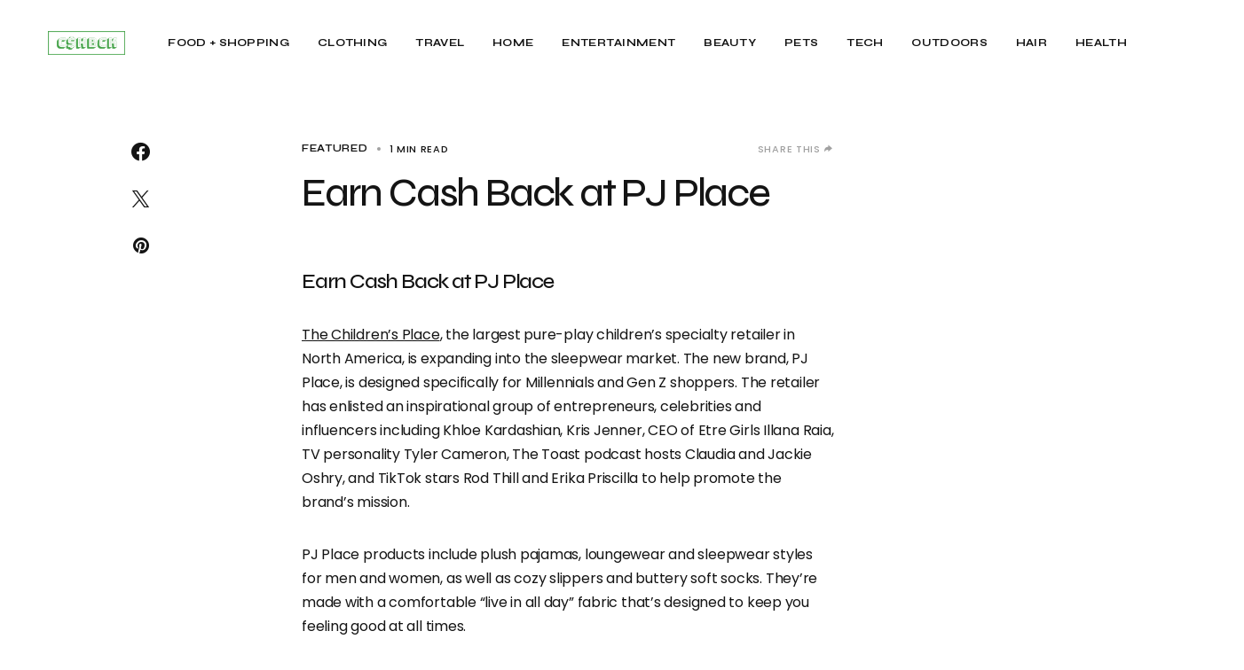

--- FILE ---
content_type: text/html; charset=UTF-8
request_url: https://cshbck.com/earn-cash-back-at-pj-place/
body_size: 18265
content:
<!-- This page is cached by the Hummingbird Performance plugin v3.18.1 - https://wordpress.org/plugins/hummingbird-performance/. --><!doctype html>
<html lang="en-US">
<head>
	<meta charset="UTF-8" />
	<meta name="viewport" content="width=device-width, initial-scale=1" />
	<link rel="profile" href="https://gmpg.org/xfn/11" />

	<title>Earn Cash Back at PJ Place | CSHBCK</title>
<meta name='robots' content='max-image-preview:large' />
<link rel='dns-prefetch' href='//pagead2.googlesyndication.com' />
<link rel='dns-prefetch' href='//fonts.googleapis.com' />
<link rel='dns-prefetch' href='//b2207258.smushcdn.com' />
<link rel='dns-prefetch' href='//hb.wpmucdn.com' />
<link href='https://fonts.gstatic.com' crossorigin rel='preconnect' />
<link href='//hb.wpmucdn.com' rel='preconnect' />
<link href='http://fonts.googleapis.com' rel='preconnect' />
<link href='//fonts.gstatic.com' crossorigin='' rel='preconnect' />
<link rel="alternate" type="application/rss+xml" title="CSHBCK &raquo; Feed" href="https://cshbck.com/feed/" />
<link rel="alternate" type="application/rss+xml" title="CSHBCK &raquo; Comments Feed" href="https://cshbck.com/comments/feed/" />
<link rel="alternate" title="oEmbed (JSON)" type="application/json+oembed" href="https://cshbck.com/wp-json/oembed/1.0/embed?url=https%3A%2F%2Fcshbck.com%2Fearn-cash-back-at-pj-place%2F" />
<link rel="alternate" title="oEmbed (XML)" type="text/xml+oembed" href="https://cshbck.com/wp-json/oembed/1.0/embed?url=https%3A%2F%2Fcshbck.com%2Fearn-cash-back-at-pj-place%2F&#038;format=xml" />
			<link rel="preload" href="https://cshbck.com/wp-content/plugins/canvas/assets/fonts/canvas-icons.woff" as="font" type="font/woff" crossorigin>
					<style>
			.lazyload,
			.lazyloading {
				max-width: 100%;
			}
		</style>
		<style id='wp-img-auto-sizes-contain-inline-css'>
img:is([sizes=auto i],[sizes^="auto," i]){contain-intrinsic-size:3000px 1500px}
/*# sourceURL=wp-img-auto-sizes-contain-inline-css */
</style>
<link rel='stylesheet' id='canvas-css' href='https://hb.wpmucdn.com/superdigitalworkshop.com/6de22a25-b75d-4abe-ba0c-fc7e72dbab10.css' media='all' />
<link rel='alternate stylesheet' id='powerkit-icons-css' href='https://cshbck.com/wp-content/plugins/powerkit/assets/fonts/powerkit-icons.woff?ver=3.0.4' as='font' type='font/wof' crossorigin />
<link rel='stylesheet' id='powerkit-css' href='https://hb.wpmucdn.com/superdigitalworkshop.com/18c0e918-4c52-41e2-a91c-25ae61e7f956.css' media='all' />
<style id='wp-emoji-styles-inline-css'>

	img.wp-smiley, img.emoji {
		display: inline !important;
		border: none !important;
		box-shadow: none !important;
		height: 1em !important;
		width: 1em !important;
		margin: 0 0.07em !important;
		vertical-align: -0.1em !important;
		background: none !important;
		padding: 0 !important;
	}
/*# sourceURL=wp-emoji-styles-inline-css */
</style>
<style id='wp-block-library-inline-css'>
:root{--wp-block-synced-color:#7a00df;--wp-block-synced-color--rgb:122,0,223;--wp-bound-block-color:var(--wp-block-synced-color);--wp-editor-canvas-background:#ddd;--wp-admin-theme-color:#007cba;--wp-admin-theme-color--rgb:0,124,186;--wp-admin-theme-color-darker-10:#006ba1;--wp-admin-theme-color-darker-10--rgb:0,107,160.5;--wp-admin-theme-color-darker-20:#005a87;--wp-admin-theme-color-darker-20--rgb:0,90,135;--wp-admin-border-width-focus:2px}@media (min-resolution:192dpi){:root{--wp-admin-border-width-focus:1.5px}}.wp-element-button{cursor:pointer}:root .has-very-light-gray-background-color{background-color:#eee}:root .has-very-dark-gray-background-color{background-color:#313131}:root .has-very-light-gray-color{color:#eee}:root .has-very-dark-gray-color{color:#313131}:root .has-vivid-green-cyan-to-vivid-cyan-blue-gradient-background{background:linear-gradient(135deg,#00d084,#0693e3)}:root .has-purple-crush-gradient-background{background:linear-gradient(135deg,#34e2e4,#4721fb 50%,#ab1dfe)}:root .has-hazy-dawn-gradient-background{background:linear-gradient(135deg,#faaca8,#dad0ec)}:root .has-subdued-olive-gradient-background{background:linear-gradient(135deg,#fafae1,#67a671)}:root .has-atomic-cream-gradient-background{background:linear-gradient(135deg,#fdd79a,#004a59)}:root .has-nightshade-gradient-background{background:linear-gradient(135deg,#330968,#31cdcf)}:root .has-midnight-gradient-background{background:linear-gradient(135deg,#020381,#2874fc)}:root{--wp--preset--font-size--normal:16px;--wp--preset--font-size--huge:42px}.has-regular-font-size{font-size:1em}.has-larger-font-size{font-size:2.625em}.has-normal-font-size{font-size:var(--wp--preset--font-size--normal)}.has-huge-font-size{font-size:var(--wp--preset--font-size--huge)}.has-text-align-center{text-align:center}.has-text-align-left{text-align:left}.has-text-align-right{text-align:right}.has-fit-text{white-space:nowrap!important}#end-resizable-editor-section{display:none}.aligncenter{clear:both}.items-justified-left{justify-content:flex-start}.items-justified-center{justify-content:center}.items-justified-right{justify-content:flex-end}.items-justified-space-between{justify-content:space-between}.screen-reader-text{border:0;clip-path:inset(50%);height:1px;margin:-1px;overflow:hidden;padding:0;position:absolute;width:1px;word-wrap:normal!important}.screen-reader-text:focus{background-color:#ddd;clip-path:none;color:#444;display:block;font-size:1em;height:auto;left:5px;line-height:normal;padding:15px 23px 14px;text-decoration:none;top:5px;width:auto;z-index:100000}html :where(.has-border-color){border-style:solid}html :where([style*=border-top-color]){border-top-style:solid}html :where([style*=border-right-color]){border-right-style:solid}html :where([style*=border-bottom-color]){border-bottom-style:solid}html :where([style*=border-left-color]){border-left-style:solid}html :where([style*=border-width]){border-style:solid}html :where([style*=border-top-width]){border-top-style:solid}html :where([style*=border-right-width]){border-right-style:solid}html :where([style*=border-bottom-width]){border-bottom-style:solid}html :where([style*=border-left-width]){border-left-style:solid}html :where(img[class*=wp-image-]){height:auto;max-width:100%}:where(figure){margin:0 0 1em}html :where(.is-position-sticky){--wp-admin--admin-bar--position-offset:var(--wp-admin--admin-bar--height,0px)}@media screen and (max-width:600px){html :where(.is-position-sticky){--wp-admin--admin-bar--position-offset:0px}}

/*# sourceURL=wp-block-library-inline-css */
</style><style id='global-styles-inline-css'>
:root{--wp--preset--aspect-ratio--square: 1;--wp--preset--aspect-ratio--4-3: 4/3;--wp--preset--aspect-ratio--3-4: 3/4;--wp--preset--aspect-ratio--3-2: 3/2;--wp--preset--aspect-ratio--2-3: 2/3;--wp--preset--aspect-ratio--16-9: 16/9;--wp--preset--aspect-ratio--9-16: 9/16;--wp--preset--color--black: #000000;--wp--preset--color--cyan-bluish-gray: #abb8c3;--wp--preset--color--white: #FFFFFF;--wp--preset--color--pale-pink: #f78da7;--wp--preset--color--vivid-red: #cf2e2e;--wp--preset--color--luminous-vivid-orange: #ff6900;--wp--preset--color--luminous-vivid-amber: #fcb900;--wp--preset--color--light-green-cyan: #7bdcb5;--wp--preset--color--vivid-green-cyan: #00d084;--wp--preset--color--pale-cyan-blue: #8ed1fc;--wp--preset--color--vivid-cyan-blue: #0693e3;--wp--preset--color--vivid-purple: #9b51e0;--wp--preset--color--blue: #59BACC;--wp--preset--color--green: #58AD69;--wp--preset--color--orange: #FFBC49;--wp--preset--color--red: #e32c26;--wp--preset--color--gray-50: #f8f9fa;--wp--preset--color--gray-100: #f8f9fb;--wp--preset--color--gray-200: #e9ecef;--wp--preset--color--secondary: #818181;--wp--preset--color--primary: #141414;--wp--preset--color--accent: #ae856c;--wp--preset--gradient--vivid-cyan-blue-to-vivid-purple: linear-gradient(135deg,rgb(6,147,227) 0%,rgb(155,81,224) 100%);--wp--preset--gradient--light-green-cyan-to-vivid-green-cyan: linear-gradient(135deg,rgb(122,220,180) 0%,rgb(0,208,130) 100%);--wp--preset--gradient--luminous-vivid-amber-to-luminous-vivid-orange: linear-gradient(135deg,rgb(252,185,0) 0%,rgb(255,105,0) 100%);--wp--preset--gradient--luminous-vivid-orange-to-vivid-red: linear-gradient(135deg,rgb(255,105,0) 0%,rgb(207,46,46) 100%);--wp--preset--gradient--very-light-gray-to-cyan-bluish-gray: linear-gradient(135deg,rgb(238,238,238) 0%,rgb(169,184,195) 100%);--wp--preset--gradient--cool-to-warm-spectrum: linear-gradient(135deg,rgb(74,234,220) 0%,rgb(151,120,209) 20%,rgb(207,42,186) 40%,rgb(238,44,130) 60%,rgb(251,105,98) 80%,rgb(254,248,76) 100%);--wp--preset--gradient--blush-light-purple: linear-gradient(135deg,rgb(255,206,236) 0%,rgb(152,150,240) 100%);--wp--preset--gradient--blush-bordeaux: linear-gradient(135deg,rgb(254,205,165) 0%,rgb(254,45,45) 50%,rgb(107,0,62) 100%);--wp--preset--gradient--luminous-dusk: linear-gradient(135deg,rgb(255,203,112) 0%,rgb(199,81,192) 50%,rgb(65,88,208) 100%);--wp--preset--gradient--pale-ocean: linear-gradient(135deg,rgb(255,245,203) 0%,rgb(182,227,212) 50%,rgb(51,167,181) 100%);--wp--preset--gradient--electric-grass: linear-gradient(135deg,rgb(202,248,128) 0%,rgb(113,206,126) 100%);--wp--preset--gradient--midnight: linear-gradient(135deg,rgb(2,3,129) 0%,rgb(40,116,252) 100%);--wp--preset--font-size--small: 13px;--wp--preset--font-size--medium: 20px;--wp--preset--font-size--large: 36px;--wp--preset--font-size--x-large: 42px;--wp--preset--spacing--20: 0.44rem;--wp--preset--spacing--30: 0.67rem;--wp--preset--spacing--40: 1rem;--wp--preset--spacing--50: 1.5rem;--wp--preset--spacing--60: 2.25rem;--wp--preset--spacing--70: 3.38rem;--wp--preset--spacing--80: 5.06rem;--wp--preset--shadow--natural: 6px 6px 9px rgba(0, 0, 0, 0.2);--wp--preset--shadow--deep: 12px 12px 50px rgba(0, 0, 0, 0.4);--wp--preset--shadow--sharp: 6px 6px 0px rgba(0, 0, 0, 0.2);--wp--preset--shadow--outlined: 6px 6px 0px -3px rgb(255, 255, 255), 6px 6px rgb(0, 0, 0);--wp--preset--shadow--crisp: 6px 6px 0px rgb(0, 0, 0);}:where(.is-layout-flex){gap: 0.5em;}:where(.is-layout-grid){gap: 0.5em;}body .is-layout-flex{display: flex;}.is-layout-flex{flex-wrap: wrap;align-items: center;}.is-layout-flex > :is(*, div){margin: 0;}body .is-layout-grid{display: grid;}.is-layout-grid > :is(*, div){margin: 0;}:where(.wp-block-columns.is-layout-flex){gap: 2em;}:where(.wp-block-columns.is-layout-grid){gap: 2em;}:where(.wp-block-post-template.is-layout-flex){gap: 1.25em;}:where(.wp-block-post-template.is-layout-grid){gap: 1.25em;}.has-black-color{color: var(--wp--preset--color--black) !important;}.has-cyan-bluish-gray-color{color: var(--wp--preset--color--cyan-bluish-gray) !important;}.has-white-color{color: var(--wp--preset--color--white) !important;}.has-pale-pink-color{color: var(--wp--preset--color--pale-pink) !important;}.has-vivid-red-color{color: var(--wp--preset--color--vivid-red) !important;}.has-luminous-vivid-orange-color{color: var(--wp--preset--color--luminous-vivid-orange) !important;}.has-luminous-vivid-amber-color{color: var(--wp--preset--color--luminous-vivid-amber) !important;}.has-light-green-cyan-color{color: var(--wp--preset--color--light-green-cyan) !important;}.has-vivid-green-cyan-color{color: var(--wp--preset--color--vivid-green-cyan) !important;}.has-pale-cyan-blue-color{color: var(--wp--preset--color--pale-cyan-blue) !important;}.has-vivid-cyan-blue-color{color: var(--wp--preset--color--vivid-cyan-blue) !important;}.has-vivid-purple-color{color: var(--wp--preset--color--vivid-purple) !important;}.has-black-background-color{background-color: var(--wp--preset--color--black) !important;}.has-cyan-bluish-gray-background-color{background-color: var(--wp--preset--color--cyan-bluish-gray) !important;}.has-white-background-color{background-color: var(--wp--preset--color--white) !important;}.has-pale-pink-background-color{background-color: var(--wp--preset--color--pale-pink) !important;}.has-vivid-red-background-color{background-color: var(--wp--preset--color--vivid-red) !important;}.has-luminous-vivid-orange-background-color{background-color: var(--wp--preset--color--luminous-vivid-orange) !important;}.has-luminous-vivid-amber-background-color{background-color: var(--wp--preset--color--luminous-vivid-amber) !important;}.has-light-green-cyan-background-color{background-color: var(--wp--preset--color--light-green-cyan) !important;}.has-vivid-green-cyan-background-color{background-color: var(--wp--preset--color--vivid-green-cyan) !important;}.has-pale-cyan-blue-background-color{background-color: var(--wp--preset--color--pale-cyan-blue) !important;}.has-vivid-cyan-blue-background-color{background-color: var(--wp--preset--color--vivid-cyan-blue) !important;}.has-vivid-purple-background-color{background-color: var(--wp--preset--color--vivid-purple) !important;}.has-black-border-color{border-color: var(--wp--preset--color--black) !important;}.has-cyan-bluish-gray-border-color{border-color: var(--wp--preset--color--cyan-bluish-gray) !important;}.has-white-border-color{border-color: var(--wp--preset--color--white) !important;}.has-pale-pink-border-color{border-color: var(--wp--preset--color--pale-pink) !important;}.has-vivid-red-border-color{border-color: var(--wp--preset--color--vivid-red) !important;}.has-luminous-vivid-orange-border-color{border-color: var(--wp--preset--color--luminous-vivid-orange) !important;}.has-luminous-vivid-amber-border-color{border-color: var(--wp--preset--color--luminous-vivid-amber) !important;}.has-light-green-cyan-border-color{border-color: var(--wp--preset--color--light-green-cyan) !important;}.has-vivid-green-cyan-border-color{border-color: var(--wp--preset--color--vivid-green-cyan) !important;}.has-pale-cyan-blue-border-color{border-color: var(--wp--preset--color--pale-cyan-blue) !important;}.has-vivid-cyan-blue-border-color{border-color: var(--wp--preset--color--vivid-cyan-blue) !important;}.has-vivid-purple-border-color{border-color: var(--wp--preset--color--vivid-purple) !important;}.has-vivid-cyan-blue-to-vivid-purple-gradient-background{background: var(--wp--preset--gradient--vivid-cyan-blue-to-vivid-purple) !important;}.has-light-green-cyan-to-vivid-green-cyan-gradient-background{background: var(--wp--preset--gradient--light-green-cyan-to-vivid-green-cyan) !important;}.has-luminous-vivid-amber-to-luminous-vivid-orange-gradient-background{background: var(--wp--preset--gradient--luminous-vivid-amber-to-luminous-vivid-orange) !important;}.has-luminous-vivid-orange-to-vivid-red-gradient-background{background: var(--wp--preset--gradient--luminous-vivid-orange-to-vivid-red) !important;}.has-very-light-gray-to-cyan-bluish-gray-gradient-background{background: var(--wp--preset--gradient--very-light-gray-to-cyan-bluish-gray) !important;}.has-cool-to-warm-spectrum-gradient-background{background: var(--wp--preset--gradient--cool-to-warm-spectrum) !important;}.has-blush-light-purple-gradient-background{background: var(--wp--preset--gradient--blush-light-purple) !important;}.has-blush-bordeaux-gradient-background{background: var(--wp--preset--gradient--blush-bordeaux) !important;}.has-luminous-dusk-gradient-background{background: var(--wp--preset--gradient--luminous-dusk) !important;}.has-pale-ocean-gradient-background{background: var(--wp--preset--gradient--pale-ocean) !important;}.has-electric-grass-gradient-background{background: var(--wp--preset--gradient--electric-grass) !important;}.has-midnight-gradient-background{background: var(--wp--preset--gradient--midnight) !important;}.has-small-font-size{font-size: var(--wp--preset--font-size--small) !important;}.has-medium-font-size{font-size: var(--wp--preset--font-size--medium) !important;}.has-large-font-size{font-size: var(--wp--preset--font-size--large) !important;}.has-x-large-font-size{font-size: var(--wp--preset--font-size--x-large) !important;}
/*# sourceURL=global-styles-inline-css */
</style>

<style id='classic-theme-styles-inline-css'>
/*! This file is auto-generated */
.wp-block-button__link{color:#fff;background-color:#32373c;border-radius:9999px;box-shadow:none;text-decoration:none;padding:calc(.667em + 2px) calc(1.333em + 2px);font-size:1.125em}.wp-block-file__button{background:#32373c;color:#fff;text-decoration:none}
/*# sourceURL=/wp-includes/css/classic-themes.min.css */
</style>
<link rel='stylesheet' id='canvas-block-posts-sidebar-css' href='https://hb.wpmucdn.com/superdigitalworkshop.com/14f2d932-4b79-438b-b266-7cf5f15acde3.css' media='all' />
<link rel='stylesheet' id='wpa-css-css' href='https://hb.wpmucdn.com/superdigitalworkshop.com/42fc68bf-a96d-451c-b440-6780b89d03c6.css' media='all' />
<link rel='stylesheet' id='advanced-popups-css' href='https://hb.wpmucdn.com/superdigitalworkshop.com/bb471b78-904a-4342-8129-7ba2a4ccf58f.css' media='all' />
<style id='2c7d917220ec21991f245b54a56469b4-front-css-inline-css'>
.autox-thickbox.button{margin: 0 5px;}.automaticx-video-container{position:relative;padding-bottom:56.25%;height:0;overflow:hidden}.automaticx-video-container embed,.automaticx-video-container amp-youtube,.automaticx-video-container iframe,.automaticx-video-container object{position:absolute;top:0;left:0;width:100%;height:100%}.automaticx-dual-ring{width:10px;aspect-ratio:1;border-radius:50%;border:6px solid;border-color:#000 #0000;animation:1s infinite automaticxs1}@keyframes automaticxs1{to{transform:rotate(.5turn)}}#openai-chat-response{padding-top:5px}.openchat-dots-bars-2{width:28px;height:28px;--c:linear-gradient(currentColor 0 0);--r1:radial-gradient(farthest-side at bottom,currentColor 93%,#0000);--r2:radial-gradient(farthest-side at top   ,currentColor 93%,#0000);background:var(--c),var(--r1),var(--r2),var(--c),var(--r1),var(--r2),var(--c),var(--r1),var(--r2);background-repeat:no-repeat;animation:1s infinite alternate automaticxdb2}@keyframes automaticxdb2{0%,25%{background-size:8px 0,8px 4px,8px 4px,8px 0,8px 4px,8px 4px,8px 0,8px 4px,8px 4px;background-position:0 50%,0 calc(50% - 2px),0 calc(50% + 2px),50% 50%,50% calc(50% - 2px),50% calc(50% + 2px),100% 50%,100% calc(50% - 2px),100% calc(50% + 2px)}50%{background-size:8px 100%,8px 4px,8px 4px,8px 0,8px 4px,8px 4px,8px 0,8px 4px,8px 4px;background-position:0 50%,0 calc(0% - 2px),0 calc(100% + 2px),50% 50%,50% calc(50% - 2px),50% calc(50% + 2px),100% 50%,100% calc(50% - 2px),100% calc(50% + 2px)}75%{background-size:8px 100%,8px 4px,8px 4px,8px 100%,8px 4px,8px 4px,8px 0,8px 4px,8px 4px;background-position:0 50%,0 calc(0% - 2px),0 calc(100% + 2px),50% 50%,50% calc(0% - 2px),50% calc(100% + 2px),100% 50%,100% calc(50% - 2px),100% calc(50% + 2px)}100%,95%{background-size:8px 100%,8px 4px,8px 4px,8px 100%,8px 4px,8px 4px,8px 100%,8px 4px,8px 4px;background-position:0 50%,0 calc(0% - 2px),0 calc(100% + 2px),50% 50%,50% calc(0% - 2px),50% calc(100% + 2px),100% 50%,100% calc(0% - 2px),100% calc(100% + 2px)}}
/*# sourceURL=2c7d917220ec21991f245b54a56469b4-front-css-inline-css */
</style>
<link rel='stylesheet' id='wphb-1-css' href='https://hb.wpmucdn.com/superdigitalworkshop.com/d938cf35-855d-42de-9b99-ae1d92ff3e55.css' media='all' />
<link rel='stylesheet' id='powerkit-basic-elements-css' href='https://hb.wpmucdn.com/superdigitalworkshop.com/23de583d-c3ac-4967-8c13-db5211c8698d.css' media='screen' />
<link rel='stylesheet' id='wphb-2-css' href='https://hb.wpmucdn.com/superdigitalworkshop.com/4d595699-5c11-4547-b99f-2f95b4acadf3.css' media='all' />
<link rel='stylesheet' id='glightbox-css' href='https://hb.wpmucdn.com/superdigitalworkshop.com/fe9637ea-a933-4cc2-9f47-73823a09bfe3.css' media='all' />
<link rel='stylesheet' id='wphb-3-css' href='https://hb.wpmucdn.com/superdigitalworkshop.com/357d483c-688e-4bc6-a7d0-44f878828b0d.css' media='all' />
<link rel='stylesheet' id='powerkit-scroll-to-top-css' href='https://hb.wpmucdn.com/superdigitalworkshop.com/e3c11b78-344d-4c71-9c20-ff17be71543a.css' media='all' />
<link rel='stylesheet' id='wphb-4-css' href='https://hb.wpmucdn.com/superdigitalworkshop.com/587cadb2-a7b1-45b2-aab5-858a42023f69.css' media='all' />
<link rel="preload" as="style" href="https://fonts.googleapis.com/css?family=Poppins%3A400%2C400i%2C700%2C500%2C600&#038;subset=latin%2Clatin-ext%2Ccyrillic%2Ccyrillic-ext%2Cvietnamese&#038;display=swap&#038;ver=1.0.6" /><link rel='stylesheet' id='98dfa2fc1a828ec00f83ced83ebeeae6-css' href='https://fonts.googleapis.com/css?family=Poppins%3A400%2C400i%2C700%2C500%2C600&#038;subset=latin%2Clatin-ext%2Ccyrillic%2Ccyrillic-ext%2Cvietnamese&#038;display=swap&#038;ver=1.0.6' media='print' onload='this.media=&#34;all&#34;' />
<link rel="preload" as="style" href="https://fonts.googleapis.com/css?family=Syne%3A600%2C400%2C700%2C500&#038;subset=latin%2Clatin-ext%2Ccyrillic%2Ccyrillic-ext%2Cvietnamese&#038;display=swap&#038;ver=1.0.6" /><link rel='stylesheet' id='f648f30a57555f9bffad38d5193a6a6d-css' href='https://fonts.googleapis.com/css?family=Syne%3A600%2C400%2C700%2C500&#038;subset=latin%2Clatin-ext%2Ccyrillic%2Ccyrillic-ext%2Cvietnamese&#038;display=swap&#038;ver=1.0.6' media='print' onload='this.media=&#34;all&#34;' />
<style id='csco-customizer-output-styles-inline-css'>
:root, [data-site-scheme="default"]{--cs-color-site-background:#ffffff;--cs-color-header-background:#ffffff;--cs-color-submenu-background:#f8f8f8;--cs-color-search-background:#f8f8f8;--cs-color-fullscreen-menu-background:#f8f8f8;--cs-color-offcanvas-background:#f8f8f8;--cs-color-footer-background:#ffffff;}:root, [data-scheme="default"]{--cs-color-overlay-background:rgba(0,0,0,0.5);--cs-color-accent:#ae856c;--cs-color-button-contrast-secondary-hover:#ae856c;--cs-color-secondary:#a1a1a1;--cs-palette-color-secondary:#a1a1a1;--cs-color-link:#141414;--cs-color-link-hover:#141414;--cs-color-button:#141414;--cs-color-button-contrast:#ffffff;--cs-color-button-hover:#3e3e3e;--cs-color-button-hover-contrast:#ffffff;--cs-color-category-contrast:#141414;--cs-color-category-hover-contrast:#a1a1a1;--cs-color-post-meta:#141414;--cs-color-post-meta-link:#141414;--cs-color-post-meta-link-hover:#818181;--cs-color-badge-primary:#000000;--cs-color-badge-secondary:#ededed;--cs-color-badge-success:#8EB096;--cs-color-badge-danger:#b39295;--cs-color-badge-warning:#cac6b4;--cs-color-badge-info:#89AFB5;--cs-color-badge-dark:#000000;--cs-color-badge-light:#fafafa;}[data-scheme="default"] [class*="-badge"][class*="-primary"]{--cs-color-badge-dark-contrast:#ffffff;}[data-scheme="default"] [class*="-badge"][class*="-secondary"]{--cs-color-badge-light-contrast:#7a7a7a;}[data-scheme="default"] [class*="-badge"][class*="-success"]{--cs-color-badge-dark-contrast:#ffffff;}[data-scheme="default"] [class*="-badge"][class*="-danger"]{--cs-color-badge-dark-contrast:#ffffff;}[data-scheme="default"] [class*="-badge"][class*="-warning"]{--cs-color-badge-dark-contrast:#ffffff;}[data-scheme="default"] [class*="-badge"][class*="-info"]{--cs-color-badge-dark-contrast:#ffffff;}[data-scheme="default"] [class*="-badge"][class*="-dark"]{--cs-color-badge-dark-contrast:#ffffff;}[data-scheme="default"] [class*="-badge"][class*="-light"]{--cs-color-badge-light-contrast:#000000;}[data-site-scheme="dark"]{--cs-color-site-background:#1c1c1c;--cs-color-header-background:#1c1c1c;--cs-color-submenu-background:#292929;--cs-color-search-background:#292929;--cs-color-multi-column-background:#292929;--cs-color-fullscreen-menu-background:#292929;--cs-color-offcanvas-background:#1c1c1c;--cs-color-footer-background:#1c1c1c;--cs-color-link:#ffffff;--cs-color-link-hover:#ffffff;}[data-scheme="dark"]{--cs-color-accent:#A1A1A1;--cs-color-button-contrast-secondary-hover:#A1A1A1;--cs-color-secondary:#a1a1a1;--cs-palette-color-secondary:#a1a1a1;--cs-color-button:#ffffff;--cs-color-button-contrast:#141414;--cs-color-button-hover:#a4a4a5;--cs-color-button-hover-contrast:#141414;--cs-color-category-contrast:#ffffff;--cs-color-category-hover-contrast:#a1a1a1;--cs-color-post-meta:#ffffff;--cs-color-post-meta-link:#ffffff;--cs-color-post-meta-link-hover:#818181;--cs-color-badge-primary:#000000;--cs-color-badge-secondary:#ededed;--cs-color-badge-success:#8EB096;--cs-color-badge-danger:#b39295;--cs-color-badge-warning:#cac6b4;--cs-color-badge-info:#89AFB5;--cs-color-badge-dark:rgba(255,255,255,0.7);--cs-color-badge-light:rgb(238,238,238);}[data-scheme="dark"] [class*="-badge"][class*="-primary"]{--cs-color-badge-dark-contrast:#ffffff;}[data-scheme="dark"] [class*="-badge"][class*="-secondary"]{--cs-color-badge-light-contrast:#7a7a7a;}[data-scheme="dark"] [class*="-badge"][class*="-success"]{--cs-color-badge-dark-contrast:#ffffff;}[data-scheme="dark"] [class*="-badge"][class*="-danger"]{--cs-color-badge-dark-contrast:#ffffff;}[data-scheme="dark"] [class*="-badge"][class*="-warning"]{--cs-color-badge-dark-contrast:#ffffff;}[data-scheme="dark"] [class*="-badge"][class*="-info"]{--cs-color-badge-dark-contrast:#ffffff;}[data-scheme="dark"] [class*="-badge"][class*="-dark"]{--cs-color-badge-dark-contrast:#ffffff;}[data-scheme="dark"] [class*="-badge"][class*="-light"]{--cs-color-badge-light-contrast:#020202;}:root{--cs-layout-elements-border-radius:4px;--cs-thumbnail-border-radius:0px;--cs-button-border-radius:50px;--cs-pagination-border-radius:50px;--cs-badge-border-radius:50px;--cs-tag-border-radius:50px;--cs-header-initial-height:96px;--cs-header-height:60px;}:root .cnvs-block-section-heading, [data-scheme="default"] .cnvs-block-section-heading, [data-scheme="dark"] [data-scheme="default"] .cnvs-block-section-heading{--cnvs-section-heading-border-color:#141414;}[data-scheme="dark"] .cnvs-block-section-heading{--cnvs-section-heading-border-color:#ffffff;}.cs-posts-area__home{--cs-posts-area-grid-row-gap:64px;}.cs-posts-area__archive{--cs-posts-area-grid-row-gap:64px;}@media (max-width: 1584.98px){.cs-posts-area__home{--cs-posts-area-grid-row-gap:64px;}.cs-posts-area__archive{--cs-posts-area-grid-row-gap:64px;}}@media (max-width: 1279.98px){.cs-posts-area__home{--cs-posts-area-grid-row-gap:40px;}.cs-posts-area__archive{--cs-posts-area-grid-row-gap:40px;}}@media (max-width: 575.98px){.cs-posts-area__home{--cs-posts-area-grid-row-gap:40px;}.cs-posts-area__archive{--cs-posts-area-grid-row-gap:40px;}}
/*# sourceURL=csco-customizer-output-styles-inline-css */
</style>
<script src="https://hb.wpmucdn.com/superdigitalworkshop.com/c497878f-68e4-486d-8933-eb594c86b36c.js" id="wphb-5-js"></script>
<script src="https://hb.wpmucdn.com/superdigitalworkshop.com/df7469d7-0f99-4f63-bcff-d1faeafe4c26.js" id="wphb-6-js"></script>
<link rel="https://api.w.org/" href="https://cshbck.com/wp-json/" /><link rel="alternate" title="JSON" type="application/json" href="https://cshbck.com/wp-json/wp/v2/posts/3967" /><link rel="EditURI" type="application/rsd+xml" title="RSD" href="https://cshbck.com/xmlrpc.php?rsd" />
<meta name="generator" content="WordPress 6.9" />
<link rel='shortlink' href='https://cshbck.com/?p=3967' />
		<link rel="preload" href="https://cshbck.com/wp-content/plugins/advanced-popups/fonts/advanced-popups-icons.woff" as="font" type="font/woff" crossorigin>
		<script async src="https://pagead2.googlesyndication.com/pagead/js/adsbygoogle.js?client=ca-pub-6883228846848029"
     crossorigin="anonymous"></script>

<script>
  (function(w, d, t, h, s, n) {
    w.FlodeskObject = n;
    var fn = function() {
      (w[n].q = w[n].q || []).push(arguments);
    };
    w[n] = w[n] || fn;
    var f = d.getElementsByTagName(t)[0];
    var v = '?v=' + Math.floor(new Date().getTime() / (120 * 1000)) * 60;
    var sm = d.createElement(t);
    sm.async = true;
    sm.type = 'module';
    sm.src = h + s + '.mjs' + v;
    f.parentNode.insertBefore(sm, f);
    var sn = d.createElement(t);
    sn.async = true;
    sn.noModule = true;
    sn.src = h + s + '.js' + v;
    f.parentNode.insertBefore(sn, f);
  })(window, document, 'script', 'https://assets.flodesk.com', '/universal', 'fd');
</script>
<meta name="google-site-verification" content="ZaVNdsMcurjOReV4sNEyvx6EKrtVDm5WGak77Wc_4wI" />

<script>(function(w,d,t,r,u){var f,n,i;w[u]=w[u]||[],f=function(){var o={ti:"187128662", enableAutoSpaTracking: true};o.q=w[u],w[u]=new UET(o),w[u].push("pageLoad")},n=d.createElement(t),n.src=r,n.async=1,n.onload=n.onreadystatechange=function(){var s=this.readyState;s&&s!=="loaded"&&s!=="complete"||(f(),n.onload=n.onreadystatechange=null)},i=d.getElementsByTagName(t)[0],i.parentNode.insertBefore(n,i)})(window,document,"script","//bat.bing.com/bat.js","uetq");</script><style>/* CSS added by WP Meta and Date Remover*/.entry-meta {display:none !important;}
	.home .entry-meta { display: none; }
	.entry-footer {display:none !important;}
	.home .entry-footer { display: none; }</style>		<script>
			document.documentElement.className = document.documentElement.className.replace('no-js', 'js');
		</script>
		<style id="csco-inline-styles">
:root {
	/* Base Font */
	--cs-font-base-family: 'Poppins', sans-serif;
	--cs-font-base-size: 1rem;
	--cs-font-base-weight: 400;
	--cs-font-base-style: normal;
	--cs-font-base-letter-spacing: normal;
	--cs-font-base-text-transform: initial;
	--cs-font-base-line-height: 1.5;

	/* Primary Font */
	/* Used for tags and other actionable elements. */
	--cs-font-primary-family: 'Syne', sans-serif;
	--cs-font-primary-size: 0.75rem;
	--cs-font-primary-weight: 600;
	--cs-font-primary-style: normal;
	--cs-font-primary-letter-spacing: 0.008em;
	--cs-font-primary-text-transform: uppercase;

	/* Secondary Font */
	/* Used for post meta, image captions and other secondary elements. */
	--cs-font-secondary-family: 'Syne', sans-serif;
	--cs-font-secondary-size: 0.75rem;
	--cs-font-secondary-weight: 400;
	--cs-font-secondary-style: normal;
	--cs-font-secondary-letter-spacing: 0px;
	--cs-font-secondary-text-transform: none;

	/* Category Font */
	--cs-font-category-family: 'Syne', sans-serif;
	--cs-font-category-size: 0.6875rem;
	--cs-font-category-weight: 700;
	--cs-font-category-style: normal;
	--cs-font-category-letter-spacing: 0.0625em;
	--cs-font-category-text-transform: uppercase;

	/* Tags Font */
	--cs-font-tags-family: 'Syne', sans-serif;
	--cs-font-tags-size: 0.75rem;
	--cs-font-tags-weight: 600;
	--cs-font-tags-style: normal;
	--cs-font-tags-letter-spacing: 0.0625em;
	--cs-font-tags-text-transform: uppercase;

	/* Post Meta Font */
	--cs-font-post-meta-family: 'Poppins', sans-serif;
	--cs-font-post-meta-size: 0.6875rem;
	--cs-font-post-meta-weight: 500;
	--cs-font-post-meta-style: normal;
	--cs-font-post-meta-letter-spacing: 0.0625em;
	--cs-font-post-meta-text-transform: uppercase;

	/* Button Font */
	--cs-font-button-family: 'Syne', sans-serif;
	--cs-font-button-size: 1.25rem;
	--cs-font-button-weight: 500;
	--cs-font-button-style: normal;
	--cs-font-button-letter-spacing: -0.019em;
	--cs-font-button-text-transform: lowercase;

	/* Label */
	--cs-font-label-family: initial;
	--cs-font-label-size: 0.75rem;
	--cs-font-label-weight: 600;
	--cs-font-label-style: normal;
	--cs-font-label-letter-spacing: -0.025em;
	--cs-font-label-text-transform: uppercase;

	/* Input Font */
	/* Used for form elements (input, textarea, select). */
	--cs-font-input-family: 'Syne', sans-serif;
	--cs-font-input-size: 1.25rem;
	--cs-font-input-weight: 500;
	--cs-font-input-style: normal;
	--cs-font-input-line-height: 1.625rem;
	--cs-font-input-letter-spacing: -0.019em;
	--cs-font-input-text-transform: none;

	/* Post Subtitle */
	--cs-font-post-subtitle-family: 'Poppins', sans-serif;
	--cs-font-post-subtitle-size: 1.125rem;
	--cs-font-post-subtitle-line-height: 1.7;
	--cs-font-post-subtitle-letter-spacing: normal;

	/* Post Content */
	--cs-font-post-content-family: 'Poppins', sans-serif;
	--cs-font-post-content-size: 1rem;
	--cs-font-post-content-line-height: 1.7;
	--cs-font-post-content-letter-spacing: -0.014em;

	/* Summary */
	--cs-font-entry-summary-family: 'Poppins', sans-serif;
	--cs-font-entry-summary-size: 1.25rem;
	--cs-font-entry-summary-letter-spacing: normal;

	/* Entry Excerpt */
	--cs-font-entry-excerpt-family: 'Poppins', sans-serif;
	--cs-font-entry-excerpt-size: 0.875rem;
	--cs-font-entry-excerpt-letter-spacing: -0.008em;

	/* Logos --------------- */

	/* Main Logo */
	--cs-font-main-logo-family: 'Syne', sans-serif;
	--cs-font-main-logo-size: 1.25rem;
	--cs-font-main-logo-weight: 600;
	--cs-font-main-logo-style: normal;
	--cs-font-main-logo-letter-spacing: -0.025em;
	--cs-font-main-logo-text-transform: none;

	/* Footer Logo */
	--cs-font-footer-logo-family: 'Syne', sans-serif;
	--cs-font-footer-logo-size: 1.25rem;
	--cs-font-footer-logo-weight: 600;
	--cs-font-footer-logo-style: normal;
	--cs-font-footer-logo-letter-spacing: -0.025em;
	--cs-font-footer-logo-text-transform: none;

	/* Tag-line Font */
	/* Used for tag-line elements. */
	--cs-font-tag-line-family: 'Syne', sans-serif;
	--cs-font-tag-line-size: 0.875rem;;
	--cs-font-tag-line-weight: 700;
	--cs-font-tag-line-line-height: 1.5;
	--cs-font-tag-line-style: normal;
	--cs-font-tag-line-letter-spacing: normal;
	--cs-font-tag-line-text-transform: none;

	/* Headings --------------- */

	/* Headings */
	--cs-font-headings-family: 'Syne', sans-serif;
	--cs-font-headings-weight: 500;
	--cs-font-headings-style: normal;
	--cs-font-headings-line-height: 1.2;
	--cs-font-headings-letter-spacing: -0.05em;
	--cs-font-headings-text-transform: none;

	/* Menu Font --------------- */

	/* Menu */
	/* Used for main top level menu elements. */
	--cs-font-primary-menu-family: 'Syne', sans-serif;
	--cs-font-primary-menu-size: 0.75rem;
	--cs-font-primary-menu-weight: 700;
	--cs-font-primary-menu-style: normal;
	--cs-font-primary-menu-letter-spacing: 0.025em;
	--cs-font-primary-menu-text-transform: uppercase;

	/* Submenu Font */
	--cs-font-primary-submenu-family: 'Poppins', sans-serif;
	--cs-font-primary-submenu-size: 0.6875rem;
	--cs-font-primary-submenu-weight: 600;
	--cs-font-primary-submenu-style: normal;
	--cs-font-primary-submenu-letter-spacing: 0.008em;
	--cs-font-primary-submenu-text-transform: uppercase;

	/* Used for main top level fullscreen-menu elements. */
	--cs-font-fullscreen-menu-family: 'Syne', sans-serif;
	--cs-font-fullscreen-menu-size: 2.75rem;
	--cs-font-fullscreen-menu-weight: 500;
	--cs-font-fullscreen-menu-line-height: 1;
	--cs-font-fullscreen-menu-style: normal;
	--cs-font-fullscreen-menu-letter-spacing: -0.05em;
	--cs-font-fullscreen-menu-text-transform: none;

	/* Submenu Font */
	/* Used for fullscreen-submenu elements. */
	--cs-font-fullscreen-submenu-family: 'Syne', sans-serif;
	--cs-font-fullscreen-submenu-size: 0.8125rem;
	--cs-font-fullscreen-submenu-weight: 600;
	--cs-font-fullscreen-submenu-line-height: 1;
	--cs-font-fullscreen-submenu-style: normal;
	--cs-font-fullscreen-submenu-letter-spacing: normal;
	--cs-font-fullscreen-submenu-text-transform: uppercase;

	/* Footer Menu Headings Font */
	--cs-font-footer-menu-headings-family: 'Syne', sans-serif;
	--cs-font-footer-menu-headings-size: 1.25rem;;
	--cs-font-footer-menu-headings-weight: 500;
	--cs-font-footer-menu-headings-line-height: 1;
	--cs-font-footer-menu-headings-style:normal;
	--cs-font-footer-menu-headings-letter-spacing: -0.025em;
	--cs-font-footer-menu-headings-text-transform:  none;

	/* Footer Menu Font*/
	--cs-font-footer-menu-family: 'Syne', sans-serif;
	--cs-font-footer-menu-size: 0.8125rem;
	--cs-font-footer-menu-weight: 600;
	--cs-font-footer-menu-line-height: 1;
	--cs-font-footer-menu-style: normal;
	--cs-font-footer-menu-letter-spacing: normal;
	--cs-font-footer-menu-text-transform: uppercase;

	/* Section Headings */
	--cs-font-section-headings-family: 'Syne', sans-serif;
	--cs-font-section-headings-size: 0.75rem;
	--cs-font-section-headings-weight: 700;
	--cs-font-section-headings-line-height: 1.15;
	--cs-font-section-headings-style: normal;
	--cs-font-section-headings-letter-spacing: 0.0025em;
	--cs-font-section-headings-text-transform: uppercase;
}

:root { 
	--cs-str-follow: "Follow me";
	--cs-str-to-top: "scroll to top";
	--cs-str-min-chars: "Continue typing";
 }
</style>
					<link rel="preload" href="https://cshbck.com/wp-content/plugins/hustle/assets/hustle-ui/fonts/hustle-icons-font.woff2" as="font" type="font/woff2" crossorigin>
		<!-- SEO meta tags powered by SmartCrawl https://wpmudev.com/project/smartcrawl-wordpress-seo/ -->
<link rel="canonical" href="https://cshbck.com/earn-cash-back-at-pj-place/" />
<meta name="description" content="Earn Cash Back at PJ PlaceThe Children’s Place, the largest pure-play children’s specialty retailer in North America, is expanding into the sleepwear market ..." />
<script type="application/ld+json">{"@context":"https:\/\/schema.org","@graph":[{"@type":"Organization","@id":"https:\/\/cshbck.com\/#schema-publishing-organization","url":"https:\/\/cshbck.com","name":"CSHBCK"},{"@type":"WebSite","@id":"https:\/\/cshbck.com\/#schema-website","url":"https:\/\/cshbck.com","name":"CSHBCK","encoding":"UTF-8","potentialAction":{"@type":"SearchAction","target":"https:\/\/cshbck.com\/search\/{search_term_string}\/","query-input":"required name=search_term_string"}},{"@type":"BreadcrumbList","@id":"https:\/\/cshbck.com\/earn-cash-back-at-pj-place?page&name=earn-cash-back-at-pj-place\/#breadcrumb","itemListElement":[{"@type":"ListItem","position":1,"name":"Home","item":"https:\/\/cshbck.com"},{"@type":"ListItem","position":2,"name":"Blog","item":"https:\/\/cshbck.com\/blog\/"},{"@type":"ListItem","position":3,"name":"Featured","item":"https:\/\/cshbck.com\/shop\/featured\/"},{"@type":"ListItem","position":4,"name":"Earn Cash Back at PJ Place"}]},{"@type":"Person","@id":"https:\/\/cshbck.com\/author\/cshbck\/#schema-author","name":"cshbck","url":"https:\/\/cshbck.com\/author\/cshbck\/"},{"@type":"WebPage","@id":"https:\/\/cshbck.com\/earn-cash-back-at-pj-place\/#schema-webpage","isPartOf":{"@id":"https:\/\/cshbck.com\/#schema-website"},"publisher":{"@id":"https:\/\/cshbck.com\/#schema-publishing-organization"},"url":"https:\/\/cshbck.com\/earn-cash-back-at-pj-place\/"},{"@type":"Article","mainEntityOfPage":{"@id":"https:\/\/cshbck.com\/earn-cash-back-at-pj-place\/#schema-webpage"},"author":{"@id":"https:\/\/cshbck.com\/author\/cshbck\/#schema-author"},"publisher":{"@id":"https:\/\/cshbck.com\/#schema-publishing-organization"},"headline":"Earn Cash Back at PJ Place | CSHBCK","description":"Earn Cash Back at PJ PlaceThe Children\u2019s Place, the largest pure-play children\u2019s specialty retailer in North America, is expanding into the sleepwear market ...","name":"Earn Cash Back at PJ Place"}]}</script>
<meta property="og:type" content="article" />
<meta property="og:url" content="https://cshbck.com/earn-cash-back-at-pj-place/" />
<meta property="og:title" content="Earn Cash Back at PJ Place | CSHBCK" />
<meta property="og:description" content="Earn Cash Back at PJ PlaceThe Children’s Place, the largest pure-play children’s specialty retailer in North America, is expanding into the sleepwear market ..." />
<meta property="article:published_time" content="2023-02-20T23:09:15" />
<meta property="article:author" content="cshbck" />
<meta name="twitter:card" content="summary" />
<meta name="twitter:title" content="Earn Cash Back at PJ Place | CSHBCK" />
<meta name="twitter:description" content="Earn Cash Back at PJ PlaceThe Children’s Place, the largest pure-play children’s specialty retailer in North America, is expanding into the sleepwear market ..." />
<!-- /SEO -->
<style id="hustle-module-7-0-styles" class="hustle-module-styles hustle-module-styles-7">@media screen and (min-width: 783px) {.hustle-ui:not(.hustle-size--small).module_id_7 .hustle-popup-content {max-width: 100%;max-height: 100%;max-height: 100%;overflow-y: auto;}}@media screen and (min-width: 783px) {.hustle-ui:not(.hustle-size--small).module_id_7 .hustle-popup-content .hustle-info {max-height: calc(100% - 30px);}} .hustle-ui.module_id_7  {padding-right: 0px;padding-left: 0px;}.hustle-ui.module_id_7  .hustle-popup-content .hustle-info,.hustle-ui.module_id_7  .hustle-popup-content .hustle-optin {padding-top: 0px;padding-bottom: 0px;} .hustle-ui.module_id_7 .hustle-layout {margin: 0px 0px 0px 0px;padding: 0px 0px 0px 0px;border-width: 0px 0px 0px 0px;border-style: solid;border-color: rgb(68,160,71);border-radius: 0px 0px 0px 0px;overflow: hidden;background-color: rgb(68,160,71);-moz-box-shadow: 0px 0px 0px 0px rgba(0,0,0,0);-webkit-box-shadow: 0px 0px 0px 0px rgba(0,0,0,0);box-shadow: 0px 0px 0px 0px rgba(0,0,0,0);} .hustle-ui.module_id_7 .hustle-layout .hustle-layout-header {padding: 0px 0px 0px 0px;border-width: 0px 0px 0px 0px;border-style: solid;border-color: rgba(0, 0, 0, 0);border-radius: 0px 0px 0px 0px;background-color: rgba(0,0,0,0);-moz-box-shadow: 0px 0px 0px 0px rgba(0,0,0,0);-webkit-box-shadow: 0px 0px 0px 0px rgba(0,0,0,0);box-shadow: 0px 0px 0px 0px rgba(0,0,0,0);} .hustle-ui.module_id_7 .hustle-layout .hustle-layout-content {padding: 0px 0px 0px 0px;border-width: 0px 0px 0px 0px;border-style: solid;border-radius: 0px 0px 0px 0px;border-color: rgba(0,0,0,0);background-color: rgb(68,160,71);-moz-box-shadow: 0px 0px 0px 0px rgba(0,0,0,0);-webkit-box-shadow: 0px 0px 0px 0px rgba(0,0,0,0);box-shadow: 0px 0px 0px 0px rgba(0,0,0,0);}.hustle-ui.module_id_7 .hustle-main-wrapper {position: relative;padding:32px 0 0;} .hustle-ui.module_id_7 .hustle-layout .hustle-layout-footer {padding: 0px 0px 0px 0px;border-width: 0px 0px 0px 0px;border-style: solid;border-color: rgba(0,0,0,0);border-radius: 0px 0px 0px 0px;background-color: rgba(0, 0, 0, 0);-moz-box-shadow: 0px 0px 0px 0px rgba(0,0,0,0);-webkit-box-shadow: 0px 0px 0px 0px rgba(0,0,0,0);box-shadow: 0px 0px 0px 0px rgba(0,0,0,0);}  .hustle-ui.module_id_7 .hustle-layout .hustle-content {margin: 0px 0px 0px 0px;padding: 0px 0px 0px 0px;border-width: 0px 0px 0px 0px;border-style: solid;border-radius: 0px 0px 0px 0px;border-color: rgba(0,0,0,0);background-color: rgba(0,0,0,0);-moz-box-shadow: 0px 0px 0px 0px rgba(0,0,0,0);-webkit-box-shadow: 0px 0px 0px 0px rgba(0,0,0,0);box-shadow: 0px 0px 0px 0px rgba(0,0,0,0);}.hustle-ui.module_id_7 .hustle-layout .hustle-content .hustle-content-wrap {padding: 0px 0 0px 0;} .hustle-ui.module_id_7 .hustle-layout .hustle-group-content {margin: 0px 0px 0px 0px;padding: 0px 0px 0px 0px;border-color: rgba(0,0,0,0);border-width: 0px 0px 0px 0px;border-style: solid;color: #ADB5B7;}.hustle-ui.module_id_7 .hustle-layout .hustle-group-content b,.hustle-ui.module_id_7 .hustle-layout .hustle-group-content strong {font-weight: bold;}.hustle-ui.module_id_7 .hustle-layout .hustle-group-content a,.hustle-ui.module_id_7 .hustle-layout .hustle-group-content a:visited {color: #38C5B5;}.hustle-ui.module_id_7 .hustle-layout .hustle-group-content a:hover {color: #2DA194;}.hustle-ui.module_id_7 .hustle-layout .hustle-group-content a:focus,.hustle-ui.module_id_7 .hustle-layout .hustle-group-content a:active {color: #2DA194;}.hustle-ui.module_id_7 .hustle-layout .hustle-group-content {color: #ADB5B7;font-size: 14px;line-height: 1.45em;font-family: Open Sans;}.hustle-ui.module_id_7 .hustle-layout .hustle-group-content p:not([class*="forminator-"]) {margin: 0 0 10px;color: #ADB5B7;font: normal 14px/1.45em Open Sans;font-style: normal;letter-spacing: 0px;text-transform: none;text-decoration: none;}.hustle-ui.module_id_7 .hustle-layout .hustle-group-content p:not([class*="forminator-"]):last-child {margin-bottom: 0;}@media screen and (min-width: 783px) {.hustle-ui:not(.hustle-size--small).module_id_7 .hustle-layout .hustle-group-content p:not([class*="forminator-"]) {margin: 0 0 10px;}.hustle-ui:not(.hustle-size--small).module_id_7 .hustle-layout .hustle-group-content p:not([class*="forminator-"]):last-child {margin-bottom: 0;}}.hustle-ui.module_id_7 .hustle-layout .hustle-group-content h1:not([class*="forminator-"]) {margin: 0 0 10px;color: #ADB5B7;font: 700 28px/1.4em Open Sans;font-style: normal;letter-spacing: 0px;text-transform: none;text-decoration: none;}.hustle-ui.module_id_7 .hustle-layout .hustle-group-content h1:not([class*="forminator-"]):last-child {margin-bottom: 0;}@media screen and (min-width: 783px) {.hustle-ui:not(.hustle-size--small).module_id_7 .hustle-layout .hustle-group-content h1:not([class*="forminator-"]) {margin: 0 0 10px;}.hustle-ui:not(.hustle-size--small).module_id_7 .hustle-layout .hustle-group-content h1:not([class*="forminator-"]):last-child {margin-bottom: 0;}}.hustle-ui.module_id_7 .hustle-layout .hustle-group-content h2:not([class*="forminator-"]) {margin: 0 0 10px;color: #ADB5B7;font-size: 22px;line-height: 1.4em;font-weight: 700;font-style: normal;letter-spacing: 0px;text-transform: none;text-decoration: none;}.hustle-ui.module_id_7 .hustle-layout .hustle-group-content h2:not([class*="forminator-"]):last-child {margin-bottom: 0;}@media screen and (min-width: 783px) {.hustle-ui:not(.hustle-size--small).module_id_7 .hustle-layout .hustle-group-content h2:not([class*="forminator-"]) {margin: 0 0 10px;}.hustle-ui:not(.hustle-size--small).module_id_7 .hustle-layout .hustle-group-content h2:not([class*="forminator-"]):last-child {margin-bottom: 0;}}.hustle-ui.module_id_7 .hustle-layout .hustle-group-content h3:not([class*="forminator-"]) {margin: 0 0 10px;color: #ADB5B7;font: 700 18px/1.4em Open Sans;font-style: normal;letter-spacing: 0px;text-transform: none;text-decoration: none;}.hustle-ui.module_id_7 .hustle-layout .hustle-group-content h3:not([class*="forminator-"]):last-child {margin-bottom: 0;}@media screen and (min-width: 783px) {.hustle-ui:not(.hustle-size--small).module_id_7 .hustle-layout .hustle-group-content h3:not([class*="forminator-"]) {margin: 0 0 10px;}.hustle-ui:not(.hustle-size--small).module_id_7 .hustle-layout .hustle-group-content h3:not([class*="forminator-"]):last-child {margin-bottom: 0;}}.hustle-ui.module_id_7 .hustle-layout .hustle-group-content h4:not([class*="forminator-"]) {margin: 0 0 10px;color: #ADB5B7;font: 700 16px/1.4em Open Sans;font-style: normal;letter-spacing: 0px;text-transform: none;text-decoration: none;}.hustle-ui.module_id_7 .hustle-layout .hustle-group-content h4:not([class*="forminator-"]):last-child {margin-bottom: 0;}@media screen and (min-width: 783px) {.hustle-ui:not(.hustle-size--small).module_id_7 .hustle-layout .hustle-group-content h4:not([class*="forminator-"]) {margin: 0 0 10px;}.hustle-ui:not(.hustle-size--small).module_id_7 .hustle-layout .hustle-group-content h4:not([class*="forminator-"]):last-child {margin-bottom: 0;}}.hustle-ui.module_id_7 .hustle-layout .hustle-group-content h5:not([class*="forminator-"]) {margin: 0 0 10px;color: #ADB5B7;font: 700 14px/1.4em Open Sans;font-style: normal;letter-spacing: 0px;text-transform: none;text-decoration: none;}.hustle-ui.module_id_7 .hustle-layout .hustle-group-content h5:not([class*="forminator-"]):last-child {margin-bottom: 0;}@media screen and (min-width: 783px) {.hustle-ui:not(.hustle-size--small).module_id_7 .hustle-layout .hustle-group-content h5:not([class*="forminator-"]) {margin: 0 0 10px;}.hustle-ui:not(.hustle-size--small).module_id_7 .hustle-layout .hustle-group-content h5:not([class*="forminator-"]):last-child {margin-bottom: 0;}}.hustle-ui.module_id_7 .hustle-layout .hustle-group-content h6:not([class*="forminator-"]) {margin: 0 0 10px;color: #ADB5B7;font: 700 12px/1.4em Open Sans;font-style: normal;letter-spacing: 0px;text-transform: uppercase;text-decoration: none;}.hustle-ui.module_id_7 .hustle-layout .hustle-group-content h6:not([class*="forminator-"]):last-child {margin-bottom: 0;}@media screen and (min-width: 783px) {.hustle-ui:not(.hustle-size--small).module_id_7 .hustle-layout .hustle-group-content h6:not([class*="forminator-"]) {margin: 0 0 10px;}.hustle-ui:not(.hustle-size--small).module_id_7 .hustle-layout .hustle-group-content h6:not([class*="forminator-"]):last-child {margin-bottom: 0;}}.hustle-ui.module_id_7 .hustle-layout .hustle-group-content ol:not([class*="forminator-"]),.hustle-ui.module_id_7 .hustle-layout .hustle-group-content ul:not([class*="forminator-"]) {margin: 0 0 10px;}.hustle-ui.module_id_7 .hustle-layout .hustle-group-content ol:not([class*="forminator-"]):last-child,.hustle-ui.module_id_7 .hustle-layout .hustle-group-content ul:not([class*="forminator-"]):last-child {margin-bottom: 0;}.hustle-ui.module_id_7 .hustle-layout .hustle-group-content li:not([class*="forminator-"]) {margin: 0 0 5px;display: flex;align-items: flex-start;color: #ADB5B7;font: normal 14px/1.45em Open Sans;font-style: normal;letter-spacing: 0px;text-transform: none;text-decoration: none;}.hustle-ui.module_id_7 .hustle-layout .hustle-group-content li:not([class*="forminator-"]):last-child {margin-bottom: 0;}.hustle-ui.module_id_7 .hustle-layout .hustle-group-content ol:not([class*="forminator-"]) li:before {color: #ADB5B7;flex-shrink: 0;}.hustle-ui.module_id_7 .hustle-layout .hustle-group-content ul:not([class*="forminator-"]) li:before {color: #ADB5B7;content: "\2022";font-size: 16px;flex-shrink: 0;}@media screen and (min-width: 783px) {.hustle-ui.module_id_7 .hustle-layout .hustle-group-content ol:not([class*="forminator-"]),.hustle-ui.module_id_7 .hustle-layout .hustle-group-content ul:not([class*="forminator-"]) {margin: 0 0 20px;}.hustle-ui.module_id_7 .hustle-layout .hustle-group-content ol:not([class*="forminator-"]):last-child,.hustle-ui.module_id_7 .hustle-layout .hustle-group-content ul:not([class*="forminator-"]):last-child {margin: 0;}}@media screen and (min-width: 783px) {.hustle-ui:not(.hustle-size--small).module_id_7 .hustle-layout .hustle-group-content li:not([class*="forminator-"]) {margin: 0 0 5px;}.hustle-ui:not(.hustle-size--small).module_id_7 .hustle-layout .hustle-group-content li:not([class*="forminator-"]):last-child {margin-bottom: 0;}}.hustle-ui.module_id_7 .hustle-layout .hustle-group-content blockquote {margin-right: 0;margin-left: 0;} .hustle-ui.module_id_7 .hustle-nsa-link {margin: 0px 0px 0px 0px;text-align: center;}.hustle-ui.module_id_7 .hustle-nsa-link {font-size: 14px;line-height: 20px;font-family: Open Sans;letter-spacing: 0px;}.hustle-ui.module_id_7 .hustle-nsa-link a,.hustle-ui.module_id_7 .hustle-nsa-link a:visited {color: #ffffff;font-weight: normal;font-style: normal;text-transform: none;text-decoration: none;}.hustle-ui.module_id_7 .hustle-nsa-link a:hover {color: #ffffff;}.hustle-ui.module_id_7 .hustle-nsa-link a:focus,.hustle-ui.module_id_7 .hustle-nsa-link a:active {color: #ffffff;}button.hustle-button-close .hustle-icon-close:before {font-size: inherit;}.hustle-ui.module_id_7 button.hustle-button-close {color: rgba(255, 255, 255, 0);background: transparent;border-radius: 0;position: absolute;z-index: 1;display: block;width: 32px;height: 32px;right: 0;left: auto;top: 0;bottom: auto;transform: unset;}.hustle-ui.module_id_7 button.hustle-button-close .hustle-icon-close {font-size: 12px;}.hustle-ui.module_id_7 button.hustle-button-close:hover {color: rgba(255, 255, 255, 0.04);}.hustle-ui.module_id_7 button.hustle-button-close:focus {color: rgba(255, 255, 255, 0);}.hustle-ui.module_id_7 .hustle-popup-mask {background-color: rgb(68,160,71);} .hustle-ui.module_id_7 .hustle-layout .hustle-group-content blockquote {border-left-color: #38C5B5;}</style><link rel="icon" href="https://b2207258.smushcdn.com/2207258/wp-content/uploads/sites/8/2022/03/cropped-cshbckiconv1-32x32.png?lossy=1&strip=1&webp=1" sizes="32x32" />
<link rel="icon" href="https://b2207258.smushcdn.com/2207258/wp-content/uploads/sites/8/2022/03/cropped-cshbckiconv1-192x192.png?lossy=1&strip=1&webp=1" sizes="192x192" />
<link rel="apple-touch-icon" href="https://b2207258.smushcdn.com/2207258/wp-content/uploads/sites/8/2022/03/cropped-cshbckiconv1-180x180.png?lossy=1&strip=1&webp=1" />
<meta name="msapplication-TileImage" content="https://cshbck.com/wp-content/uploads/sites/8/2022/03/cropped-cshbckiconv1-270x270.png" />
<style id="kirki-inline-styles"></style><link rel='stylesheet' id='wphb-7-css' href='https://hb.wpmucdn.com/superdigitalworkshop.com/782c43e7-b08a-424a-a381-ef3a4d944992.css' media='all' />
<link rel='stylesheet' id='hustle-fonts-css' href='https://fonts.bunny.net/css?family=Open+Sans%3Aregular%2C700&#038;display=swap&#038;ver=1.0' media='all' />
</head>

<body class="wp-singular post-template-default single single-post postid-3967 single-format-standard wp-custom-logo wp-embed-responsive wp-theme-schematic cs-page-layout-disabled cs-navbar-smart-enabled cs-sticky-sidebar-enabled cs-stick-to-top cs-entry-header-type-standard cs-search-type-one" data-scheme='default' data-site-scheme='default'>



	<div class="cs-site-overlay"></div>

	<div class="cs-offcanvas">
		<div class="cs-offcanvas__outer" data-scheme="default">
			<span class="cs-offcanvas__toggle">
				<span class="cs-offcanvas__toggle-icon"></span>
			</span>

			<aside class="cs-offcanvas__sidebar">
				<div class="cs-offcanvas__inner cs-offcanvas__area cs-widget-area">

					<div class="cs-offcanvas__header">
						<nav class="cs-offcanvas__nav">
									<div class="cs-logo">
			<a class="cs-header__logo cs-logo-default " href="https://cshbck.com/">
				<img data-src="https://b2207258.smushcdn.com/2207258/wp-content/uploads/sites/8/2024/03/sm-logo.png?lossy=1&strip=1&webp=1"  alt="CSHBCK"  src="[data-uri]" class="lazyload" style="--smush-placeholder-width: 272px; --smush-placeholder-aspect-ratio: 272/84;">			</a>

									<a class="cs-header__logo cs-logo-dark " href="https://cshbck.com/">
							<img data-src="https://b2207258.smushcdn.com/2207258/wp-content/uploads/sites/8/2024/03/sm-logo-1.png?lossy=1&strip=1&webp=1"  alt="CSHBCK"  src="[data-uri]" class="lazyload" style="--smush-placeholder-width: 131px; --smush-placeholder-aspect-ratio: 131/40;">						</a>
							</div>
								</nav>

											</div>

					<div class="widget widget_nav_menu cs-d-lg-none"><div class="menu-main-menu-container"><ul id="menu-main-menu" class="menu"><li id="menu-item-2767" class="menu-item menu-item-type-taxonomy menu-item-object-category menu-item-2767"><a href="https://cshbck.com/shop/food-shopping/">Food + Shopping</a></li>
<li id="menu-item-2761" class="menu-item menu-item-type-taxonomy menu-item-object-category menu-item-2761"><a href="https://cshbck.com/shop/clothing-accessories/">Clothing</a></li>
<li id="menu-item-2760" class="menu-item menu-item-type-taxonomy menu-item-object-category menu-item-2760"><a href="https://cshbck.com/shop/car-travel/">Travel</a></li>
<li id="menu-item-2762" class="menu-item menu-item-type-taxonomy menu-item-object-category menu-item-2762"><a href="https://cshbck.com/shop/home-garden/">Home</a></li>
<li id="menu-item-2763" class="menu-item menu-item-type-taxonomy menu-item-object-category menu-item-2763"><a href="https://cshbck.com/shop/entertainment/">Entertainment</a></li>
<li id="menu-item-2764" class="menu-item menu-item-type-taxonomy menu-item-object-category menu-item-2764"><a href="https://cshbck.com/shop/beauty/">Beauty</a></li>
<li id="menu-item-2765" class="menu-item menu-item-type-taxonomy menu-item-object-category menu-item-2765"><a href="https://cshbck.com/shop/pets/">Pets</a></li>
<li id="menu-item-6720" class="menu-item menu-item-type-taxonomy menu-item-object-category menu-item-6720"><a href="https://cshbck.com/shop/tech/">Tech</a></li>
<li id="menu-item-6721" class="menu-item menu-item-type-taxonomy menu-item-object-category menu-item-6721"><a href="https://cshbck.com/shop/sports-outdoors/">Outdoors</a></li>
<li id="menu-item-6722" class="menu-item menu-item-type-taxonomy menu-item-object-category menu-item-6722"><a href="https://cshbck.com/shop/hair-grooming/">Hair</a></li>
<li id="menu-item-6723" class="menu-item menu-item-type-taxonomy menu-item-object-category menu-item-6723"><a href="https://cshbck.com/shop/health-fitness/">Health</a></li>
</ul></div></div>
									</div>
			</aside>
		</div>
	</div>
	
<div class="cs-fullscreen-menu" data-scheme="default">
	<div class="cs-fullscreen-menu__inner">
		<div class="cs-container">
			<div class="cs-fullscreen-menu__row">

				
				<div class="cs-fullscreen-menu__col">
									</div>
			</div>

					</div>
	</div>
</div>

<div id="page" class="cs-site">

	
	<div class="cs-site-inner">

		
		<div class="cs-header-before"></div>

		
<header class="cs-header cs-header-stretch cs-header-three" data-scheme="default">
	<div class="cs-container">
		<div class="cs-header__inner cs-header__inner-desktop" data-scheme="">
			<div class="cs-header__col cs-col-left">
								<span class="cs-header__offcanvas-toggle  cs-d-lg-none" role="button">
					<i class="cs-icon cs-icon-more-vertical"></i>
				</span>
					<div class="cs-logo">
			<a class="cs-header__logo cs-logo-default " href="https://cshbck.com/">
				<img data-src="https://b2207258.smushcdn.com/2207258/wp-content/uploads/sites/8/2024/03/sm-logo.png?lossy=1&strip=1&webp=1"  alt="CSHBCK"  src="[data-uri]" class="lazyload" style="--smush-placeholder-width: 272px; --smush-placeholder-aspect-ratio: 272/84;">			</a>

									<a class="cs-header__logo cs-logo-dark " href="https://cshbck.com/">
							<img data-src="https://b2207258.smushcdn.com/2207258/wp-content/uploads/sites/8/2024/03/sm-logo-1.png?lossy=1&strip=1&webp=1"  alt="CSHBCK"  src="[data-uri]" class="lazyload" style="--smush-placeholder-width: 131px; --smush-placeholder-aspect-ratio: 131/40;">						</a>
							</div>
					</div>
			<div class="cs-header__col cs-col-center">
				<nav class="cs-header__nav"><ul id="menu-main-menu-1" class="cs-header__nav-inner"><li class="menu-item menu-item-type-taxonomy menu-item-object-category menu-item-2767"><a href="https://cshbck.com/shop/food-shopping/"><span>Food + Shopping</span></a></li>
<li class="menu-item menu-item-type-taxonomy menu-item-object-category menu-item-2761"><a href="https://cshbck.com/shop/clothing-accessories/"><span>Clothing</span></a></li>
<li class="menu-item menu-item-type-taxonomy menu-item-object-category menu-item-2760"><a href="https://cshbck.com/shop/car-travel/"><span>Travel</span></a></li>
<li class="menu-item menu-item-type-taxonomy menu-item-object-category menu-item-2762"><a href="https://cshbck.com/shop/home-garden/"><span>Home</span></a></li>
<li class="menu-item menu-item-type-taxonomy menu-item-object-category menu-item-2763"><a href="https://cshbck.com/shop/entertainment/"><span>Entertainment</span></a></li>
<li class="menu-item menu-item-type-taxonomy menu-item-object-category menu-item-2764"><a href="https://cshbck.com/shop/beauty/"><span>Beauty</span></a></li>
<li class="menu-item menu-item-type-taxonomy menu-item-object-category menu-item-2765"><a href="https://cshbck.com/shop/pets/"><span>Pets</span></a></li>
<li class="menu-item menu-item-type-taxonomy menu-item-object-category menu-item-6720"><a href="https://cshbck.com/shop/tech/"><span>Tech</span></a></li>
<li class="menu-item menu-item-type-taxonomy menu-item-object-category menu-item-6721"><a href="https://cshbck.com/shop/sports-outdoors/"><span>Outdoors</span></a></li>
<li class="menu-item menu-item-type-taxonomy menu-item-object-category menu-item-6722"><a href="https://cshbck.com/shop/hair-grooming/"><span>Hair</span></a></li>
<li class="menu-item menu-item-type-taxonomy menu-item-object-category menu-item-6723"><a href="https://cshbck.com/shop/health-fitness/"><span>Health</span></a></li>
</ul></nav>			</div>
			<div class="cs-header__col cs-col-right">
							<span role="button" class="cs-header__scheme-toggle cs-site-scheme-toggle">
				<span class="cs-header__scheme-toggle-label cs-header__scheme-toggle-label-dark">dark mode</span>
				<span class="cs-header__scheme-toggle-label cs-header__scheme-toggle-label-light">light mode</span>
				<span class="cs-header__scheme-toggle-icons">
					<i class="cs-header__scheme-toggle-icon cs-icon cs-icon-light-mode"></i>
					<i class="cs-header__scheme-toggle-icon cs-icon cs-icon-moon"></i>
				</span>
			</span>
				<span class="cs-header__search-toggle" role="button">
			<span class="cs-header__search-toggle-label">Search</span>
			<i class="cs-icon cs-icon-search"></i>
		</span>
					</div>
		</div>

		
<div class="cs-header__inner cs-header__inner-mobile" data-scheme="">
	<div class="cs-header__col cs-col-left">
						<span class="cs-header__offcanvas-toggle  cs-d-lg-none" role="button">
					<i class="cs-icon cs-icon-more-vertical"></i>
				</span>
				</div>
	<div class="cs-header__col cs-col-center">
				<div class="cs-logo">
			<a class="cs-header__logo cs-logo-default " href="https://cshbck.com/">
				<img data-src="https://b2207258.smushcdn.com/2207258/wp-content/uploads/sites/8/2024/03/sm-logo.png?lossy=1&strip=1&webp=1"  alt="CSHBCK"  src="[data-uri]" class="lazyload" style="--smush-placeholder-width: 272px; --smush-placeholder-aspect-ratio: 272/84;">			</a>

									<a class="cs-header__logo cs-logo-dark " href="https://cshbck.com/">
							<img data-src="https://b2207258.smushcdn.com/2207258/wp-content/uploads/sites/8/2024/03/sm-logo-1.png?lossy=1&strip=1&webp=1"  alt="CSHBCK"  src="[data-uri]" class="lazyload" style="--smush-placeholder-width: 131px; --smush-placeholder-aspect-ratio: 131/40;">						</a>
							</div>
			</div>
	<div class="cs-header__col cs-col-right">
				<span role="button" class="cs-header__scheme-toggle cs-header__scheme-toggle-mobile cs-site-scheme-toggle">
			<span class="cs-header__scheme-toggle-icons">
				<i class="cs-header__scheme-toggle-icon cs-icon cs-icon-light-mode"></i>
				<i class="cs-header__scheme-toggle-icon cs-icon cs-icon-moon"></i>
			</span>
		</span>
						<span class="cs-header__search-toggle" role="button">
			<span class="cs-header__search-toggle-label">Search</span>
			<i class="cs-icon cs-icon-search"></i>
		</span>
			</div>
</div>
	</div>

	
<div class="cs-search" data-scheme="default">
	<div class="cs-container">

		
		<div class="cs-search__wrapper">
			<form role="search" method="get" class="cs-search__nav-form" action="https://cshbck.com/">
				<div class="cs-search__group">
					<input class="cs-search__input" type="search" data-swplive="true" data-swpparentel=".cs-header .cs-search-live-result" required value="" name="s" placeholder="What are you looking for?">
					<button class="cs-search__submit">Search</button>
				</div>
				<div class="cs-search-live-result"></div>
			</form>
		</div>

						<div class="cs-search__tags-wrapper">
					<h5 class="cs-search__tags-heading">Popular tags</h5>
					<div class="cs-search__tags">
						<ul>
															<li>
									<a href="https://cshbck.com/tag/z/" rel="tag">
										Z									</a>
								</li>
															<li>
									<a href="https://cshbck.com/tag/y/" rel="tag">
										Y									</a>
								</li>
															<li>
									<a href="https://cshbck.com/tag/x/" rel="tag">
										X									</a>
								</li>
															<li>
									<a href="https://cshbck.com/tag/world-market/" rel="tag">
										world market									</a>
								</li>
															<li>
									<a href="https://cshbck.com/tag/wireless/" rel="tag">
										wireless									</a>
								</li>
															<li>
									<a href="https://cshbck.com/tag/water-bottles/" rel="tag">
										water bottles									</a>
								</li>
															<li>
									<a href="https://cshbck.com/tag/w/" rel="tag">
										W									</a>
								</li>
															<li>
									<a href="https://cshbck.com/tag/vr/" rel="tag">
										VR									</a>
								</li>
															<li>
									<a href="https://cshbck.com/tag/virtual-reality/" rel="tag">
										virtual reality									</a>
								</li>
															<li>
									<a href="https://cshbck.com/tag/v/" rel="tag">
										V									</a>
								</li>
													</ul>
					</div>
				</div>
					</div>
</div>
</header>

		
		<main id="main" class="cs-site-primary">

			
			<div class="cs-site-content cs-sidebar-disabled cs-singular-header-standard cs-singular-thumbnail-disabled cs-metabar-enabled section-heading-default-style-1">

				
				<div class="cs-container">

					
					<div id="content" class="cs-main-content cs-main-content-primary">

						
<div id="primary" class="cs-content-area">

	
	
		
			
<div class="cs-entry__wrap">

	
	<div class="cs-entry__container">

		
		<div class="cs-entry__content-wrap">
			
<div class="cs-entry__header cs-entry__header-standard">
	<div class="cs-entry__header-inner">
		<div class="cs-entry__header-info">
			<div class="cs-entry__post-meta-wrapper">
	<div class="cs-entry__post-meta " ><div class="cs-meta-category"><ul class="post-categories">
	<li><a href="https://cshbck.com/shop/featured/" rel="category tag">Featured</a></li></ul></div><div class="cs-meta-reading-time">1 min read</div></div>		<div class="cs-entry__post-meta cs-entry__post-meta-line">
			<div class="cs-meta-shares">
				<div class="cs-meta-share-links">
							<div class="pk-share-buttons-wrap pk-share-buttons-layout-simple pk-share-buttons-scheme-simple-light pk-share-buttons-has-counts pk-share-buttons-post-header pk-share-buttons-mode-php pk-share-buttons-mode-rest" data-post-id="3967" data-share-url="https://cshbck.com/earn-cash-back-at-pj-place/" >

			
			<div class="pk-share-buttons-items">

										<div class="pk-share-buttons-item pk-share-buttons-facebook pk-share-buttons-no-count" data-id="facebook">

							<a href="https://www.facebook.com/sharer.php?u=https://cshbck.com/earn-cash-back-at-pj-place/" class="pk-share-buttons-link" target="_blank">

																	<i class="pk-share-buttons-icon pk-icon pk-icon-facebook"></i>
								
								
																	<span class="pk-share-buttons-label pk-font-primary">Share</span>
								
																	<span class="pk-share-buttons-count pk-font-secondary">0</span>
															</a>

							
							
													</div>
											<div class="pk-share-buttons-item pk-share-buttons-twitter pk-share-buttons-no-count" data-id="twitter">

							<a href="https://x.com/share?&text=Earn%20Cash%20Back%20at%20PJ%20Place&url=https://cshbck.com/earn-cash-back-at-pj-place/" class="pk-share-buttons-link" target="_blank">

																	<i class="pk-share-buttons-icon pk-icon pk-icon-twitter"></i>
								
								
																	<span class="pk-share-buttons-label pk-font-primary">Tweet</span>
								
																	<span class="pk-share-buttons-count pk-font-secondary">0</span>
															</a>

							
							
													</div>
											<div class="pk-share-buttons-item pk-share-buttons-pinterest pk-share-buttons-no-count" data-id="pinterest">

							<a href="https://pinterest.com/pin/create/bookmarklet/?url=https://cshbck.com/earn-cash-back-at-pj-place/" class="pk-share-buttons-link" target="_blank">

																	<i class="pk-share-buttons-icon pk-icon pk-icon-pinterest"></i>
								
								
																	<span class="pk-share-buttons-label pk-font-primary">Pin it</span>
								
																	<span class="pk-share-buttons-count pk-font-secondary">0</span>
															</a>

							
							
													</div>
								</div>
		</div>
					</div>
				<div class="cs-meta-share-total">
					<span class="cs-total-number">share this</span>
					<span class="cs-meta-icon">
					<i class="cs-icon cs-icon-arrow-redo-sharp"></i>
					</span>
				</div>
			</div>
		</div>
		</div>

			<h1 class="cs-entry__title"><span>Earn Cash Back at PJ Place</span></h1>
			
					</div>
			</div>
</div>

			<div class="entry-content">
				<h4 id="earn-cash-back-at-pj-place">Earn Cash Back at PJ Place</h4>
<p><a  href="https://cshbck.com/the-childrens-place/">The Children’s Place</a>, the largest pure-play children’s specialty retailer in North America, is expanding into the sleepwear market. The new brand, PJ Place, is designed specifically for Millennials and Gen Z shoppers. The retailer has enlisted an inspirational group of entrepreneurs, celebrities and influencers including Khloe Kardashian, Kris Jenner, CEO of Etre Girls Illana Raia, TV personality Tyler Cameron, The Toast podcast hosts Claudia and Jackie Oshry, and TikTok stars Rod Thill and Erika Priscilla to help promote the brand’s mission.</p>
<p>PJ Place products include plush pajamas, loungewear and sleepwear styles for men and women, as well as cozy slippers and buttery soft socks. They’re made with a comfortable “live in all day” fabric that’s designed to keep you feeling good at all times.</p>
<h4 id="how-to-earn-cash-back-at-pj-place">How to Earn Cash Back at PJ Place</h4>
<p>There are a few different ways to earn cash back at PJ Place. One is to download a cash-back app like Honey or RebateKey. These apps scan thousands of online stores and provide discounts that can be redeemed on your next purchase.</p>
<p>Another way to earn cash back is to use a loyalty program that allows you to link your credit card and debit cards to a loyalty account. Once your card is linked, you can choose the reward that you’d like to receive at checkout.</p>
<p>The PJ Place website also offers coupons that you can redeem at checkout. You can even sign up for a free membership to get access to exclusive deals.</p>
<div
				id="hustle-embedded-id-1"
				class="hustle-ui hustle-inline hustle-palette--gray_slate hustle_module_id_1 module_id_1   hustle-show-this-module"
				
			data-id="1"
			data-render-id="0"
			data-tracking="enabled"
			
				data-intro="no_animation"
				data-sub-type="inline"
				
				style="opacity: 0;"
				aria-label=" popup"
			><div class="hustle-inline-content"><div class="hustle-info hustle-info--default"><div class="hustle-main-wrapper"><div class="hustle-layout"><div class="hustle-layout-content"><div class="hustle-content"><div class="hustle-content-wrap"><div class="hustle-group-content"><div id="fd-form-623cef0578ab99224ea6f2b3"> </div>
<p><script>
  window.fd('form', {
    formId: '623cef0578ab99224ea6f2b3',
    containerEl: '#fd-form-623cef0578ab99224ea6f2b3'
  });
</script></p>
</div></div></div></div></div></div></div></div></div>			</div>

						<div class="cs-entry__after-share-buttons">
						<div class="pk-share-buttons-wrap pk-share-buttons-layout-default pk-share-buttons-scheme-simple-light pk-share-buttons-after-post pk-share-buttons-mode-php pk-share-buttons-mode-rest" data-post-id="3967" data-share-url="https://cshbck.com/earn-cash-back-at-pj-place/" >

			
			<div class="pk-share-buttons-items">

										<div class="pk-share-buttons-item pk-share-buttons-facebook pk-share-buttons-no-count" data-id="facebook">

							<a href="https://www.facebook.com/sharer.php?u=https://cshbck.com/earn-cash-back-at-pj-place/" class="pk-share-buttons-link" target="_blank">

																	<i class="pk-share-buttons-icon pk-icon pk-icon-facebook"></i>
								
								
																	<span class="pk-share-buttons-label pk-font-primary">Share</span>
								
															</a>

							
							
													</div>
											<div class="pk-share-buttons-item pk-share-buttons-twitter pk-share-buttons-no-count" data-id="twitter">

							<a href="https://x.com/share?&text=Earn%20Cash%20Back%20at%20PJ%20Place&url=https://cshbck.com/earn-cash-back-at-pj-place/" class="pk-share-buttons-link" target="_blank">

																	<i class="pk-share-buttons-icon pk-icon pk-icon-twitter"></i>
								
								
																	<span class="pk-share-buttons-label pk-font-primary">Tweet</span>
								
															</a>

							
							
													</div>
											<div class="pk-share-buttons-item pk-share-buttons-pinterest pk-share-buttons-no-count" data-id="pinterest">

							<a href="https://pinterest.com/pin/create/bookmarklet/?url=https://cshbck.com/earn-cash-back-at-pj-place/" class="pk-share-buttons-link" target="_blank">

																	<i class="pk-share-buttons-icon pk-icon pk-icon-pinterest"></i>
								
								
																	<span class="pk-share-buttons-label pk-font-primary">Pin it</span>
								
															</a>

							
							
													</div>
								</div>
		</div>
				</div>
					</div>

		
	</div>

	</div>

		
	
	
</div>


										<aside class="cs-metabar__area">
				<div class="cs-metabar__inner">
					<div class="cs-metabar__item">
						
								<div class="pk-share-buttons-wrap pk-share-buttons-layout-simple pk-share-buttons-scheme-simple-light pk-share-buttons-metabar-post pk-share-buttons-mode-php pk-share-buttons-mode-rest" data-post-id="3967" data-share-url="https://cshbck.com/earn-cash-back-at-pj-place/" >

			
			<div class="pk-share-buttons-items">

										<div class="pk-share-buttons-item pk-share-buttons-facebook pk-share-buttons-no-count" data-id="facebook">

							<a href="https://www.facebook.com/sharer.php?u=https://cshbck.com/earn-cash-back-at-pj-place/" class="pk-share-buttons-link" target="_blank">

																	<i class="pk-share-buttons-icon pk-icon pk-icon-facebook"></i>
								
								
								
															</a>

							
							
													</div>
											<div class="pk-share-buttons-item pk-share-buttons-twitter pk-share-buttons-no-count" data-id="twitter">

							<a href="https://x.com/share?&text=Earn%20Cash%20Back%20at%20PJ%20Place&url=https://cshbck.com/earn-cash-back-at-pj-place/" class="pk-share-buttons-link" target="_blank">

																	<i class="pk-share-buttons-icon pk-icon pk-icon-twitter"></i>
								
								
								
															</a>

							
							
													</div>
											<div class="pk-share-buttons-item pk-share-buttons-pinterest pk-share-buttons-no-count" data-id="pinterest">

							<a href="https://pinterest.com/pin/create/bookmarklet/?url=https://cshbck.com/earn-cash-back-at-pj-place/" class="pk-share-buttons-link" target="_blank">

																	<i class="pk-share-buttons-icon pk-icon pk-icon-pinterest"></i>
								
								
								
															</a>

							
							
													</div>
								</div>
		</div>
						</div>
				</div>
			</aside>
			
						</div>

						
					</div>

					
				</div>

				
			</main>

		
		
<footer class="cs-footer cs-footer-two" data-scheme="default">
	<div class="cs-container">
		<div class="cs-footer__item">
			<div class="cs-footer__col">
				<div class="cs-footer__inner">
					<nav class="cs-footer__nav cs-footer__nav-horizontal">
						<div class="cs-footer__nav-item"><ul class="cs-footer__nav-inner "><li id="menu-item-7062" class="menu-item menu-item-type-post_type menu-item-object-page menu-item-7062"><a href="https://cshbck.com/about/">About</a></li>
<li id="menu-item-7063" class="menu-item menu-item-type-post_type menu-item-object-page menu-item-7063"><a href="https://cshbck.com/contact/">Contact</a></li>
<li id="menu-item-3667" class="menu-item menu-item-type-post_type menu-item-object-page menu-item-privacy-policy menu-item-3667"><a rel="privacy-policy" href="https://cshbck.com/privacy/">Privacy Policy</a></li>
<li id="menu-item-3668" class="menu-item menu-item-type-post_type menu-item-object-page menu-item-3668"><a href="https://cshbck.com/terms/">Terms of Service</a></li>
</ul></div>					</nav>

							<div class="cs-logo">
			<a class="cs-footer__logo cs-logo-default" href="https://cshbck.com/">
				<img data-src="https://b2207258.smushcdn.com/2207258/wp-content/uploads/sites/8/2024/03/sm-logo.png?lossy=1&strip=1&webp=1"  alt="CSHBCK"  src="[data-uri]" class="lazyload" style="--smush-placeholder-width: 272px; --smush-placeholder-aspect-ratio: 272/84;">			</a>

									<a class="cs-footer__logo cs-logo-dark" href="https://cshbck.com/">
							<img data-src="https://b2207258.smushcdn.com/2207258/wp-content/uploads/sites/8/2023/04/lg-logo.png?lossy=1&strip=1&webp=1"  alt="CSHBCK"  src="[data-uri]" class="lazyload" style="--smush-placeholder-width: 1360px; --smush-placeholder-aspect-ratio: 1360/421;">						</a>
							</div>
		
				</div>
			</div>
		</div>
	</div>
</footer>

		
	</div>

	
</div>


<script type="speculationrules">
{"prefetch":[{"source":"document","where":{"and":[{"href_matches":"/*"},{"not":{"href_matches":["/wp-*.php","/wp-admin/*","/wp-content/uploads/sites/8/*","/wp-content/*","/wp-content/plugins/*","/wp-content/themes/schematic/*","/*\\?(.+)"]}},{"not":{"selector_matches":"a[rel~=\"nofollow\"]"}},{"not":{"selector_matches":".no-prefetch, .no-prefetch a"}}]},"eagerness":"conservative"}]}
</script>

			<script type="text/javascript">
				var _paq = _paq || [];
				_paq.push(["setDocumentTitle", "8/" + document.title]);
	_paq.push(['setCustomDimension', 1, '{"ID":8,"name":"","avatar":"aae40fad37077c8b7d3f3e4e4c06de93"}']);
				_paq.push(['trackPageView']);
								(function () {
					var u = "https://analytics3.wpmudev.com/";
					_paq.push(['setTrackerUrl', u + 'track/']);
					_paq.push(['setSiteId', '32242']);
					var d   = document, g = d.createElement('script'), s = d.getElementsByTagName('script')[0];
					g.type  = 'text/javascript';
					g.async = true;
					g.defer = true;
					g.src   = 'https://analytics.wpmucdn.com/matomo.js';
					s.parentNode.insertBefore(g, s);
				})();
			</script>
			<script type="text/javascript">
  var vglnk = {key: '06bb9c8b175d91191009001ea1a74f0f'};
  (function(d, t) {var s = d.createElement(t);
    s.type = 'text/javascript';s.async = true;
    s.src = '//cdn.viglink.com/api/vglnk.js';
    var r = d.getElementsByTagName(t)[0];
    r.parentNode.insertBefore(s, r);
  }(document, 'script'));
</script>			<a href="#top" class="pk-scroll-to-top">
				<i class="pk-icon pk-icon-up"></i>
			</a>
					<div class="pk-mobile-share-overlay">
							</div>
					<div id="fb-root"></div>
		<script async defer crossorigin="anonymous" src="https://connect.facebook.net/en_US/sdk.js#xfbml=1&version=v17.0&appId=&autoLogAppEvents=1" nonce="Ci8te34e"></script>
	<div
				id="hustle-popup-id-7"
				class="hustle-ui hustle-popup hustle-palette--gray_slate hustle_module_id_7 module_id_7  "
				
			data-id="7"
			data-render-id="0"
			data-tracking="enabled"
			
				role="dialog"
				aria-modal="true"
				data-intro="no_animation"
				data-outro="no_animation"
				data-overlay-close="1"
				data-close-delay="false"
				
				style="opacity: 0;"
				aria-label=" popup"
			><div class="hustle-popup-mask hustle-optin-mask" aria-hidden="true"></div><div class="hustle-popup-content"><div class="hustle-info hustle-info--default"><div class="hustle-main-wrapper"><div class="hustle-layout"><button class="hustle-button-icon hustle-button-close has-background">
			<span class="hustle-icon-close" aria-hidden="true"></span>
			<span class="hustle-screen-reader">Close this module</span>
		</button><div class="hustle-layout-content"><div class="hustle-content"><div class="hustle-content-wrap"><div class="hustle-group-content"><div id="fd-form-6610b17602ce71a16c3c9d94"> </div>
<p><script>
  window.fd('form', {
    formId: '6610b17602ce71a16c3c9d94',
    containerEl: '#fd-form-6610b17602ce71a16c3c9d94'
  });
</script></p>
</div></div></div></div></div></div><p class="hustle-nsa-link"><a href="#">No thanks, I don't need the extra money.</a></p></div></div></div><script id="wphb-8-js-extra">
var powerkitJG = {"rtl":""};
//# sourceURL=wphb-8-js-extra
</script>
<script src="https://hb.wpmucdn.com/superdigitalworkshop.com/658bfe8a-cade-4f39-80fa-bdd39082f480.js" id="wphb-8-js"></script>
<script id="wphb-8-js-after">
wpa_field_info = {"wpa_field_name":false,"wpa_field_value":261539,"wpa_add_test":"no"}
//# sourceURL=wphb-8-js-after
</script>
<script src="https://hb.wpmucdn.com/superdigitalworkshop.com/46cedbf5-ff01-4fb0-9825-532b995f8acc.js" id="imagesloaded-js"></script>
<script id="wphb-9-js-extra">
var hustleSettings = {"mobile_breakpoint":"782"};;;var csLocalize = {"siteSchemeMode":"light","siteSchemeToogle":"1","i18n":{"menu":"Menu","close":"Close"}};
var csco_ajax_nextpost = {"type":"ajax_restapi","not_in":[3967],"next_post":"3969","current_user":"0","nonce":"53a0aac715","rest_url":"https://cshbck.com/wp-json/csco/v1/more-nextpost","url":"https://cshbck.com/wp-admin/admin-ajax.php"};
var csco_mega_menu = {"rest_url":"https://cshbck.com/wp-json/csco/v1/menu-posts"};;;var analyticswp_vars = {"ajaxurl":"https://cshbck.com/wp-admin/admin-ajax.php","nonce":"8769e3c2e0"};;;var wpdata = {"object_id":"3967","site_url":"https://cshbck.com"};;;var powerkit_toc_config = {"label_show":"Show","label_hide":"Hide"};;;var powerkit_sg_flickity = {"page_info_sep":" of "};;;var powerkit_pinit_localize = {"image_selectors":".entry-content img","exclude_selectors":".cnvs-block-row,.cnvs-block-section,.cnvs-block-posts .entry-thumbnail,.cnvs-post-thumbnail,.pk-block-author,.pk-featured-categories img,.pk-inline-posts-container img,.pk-instagram-image,.wp-block-cover,.pk-block-posts,.cs-posts-area__main,.cs-entry,.pk-widget-author-bg","only_hover":"1"};;;var powerkit_lightbox_localize = {"text_previous":"Previous","text_next":"Next","text_close":"Close","text_loading":"Loading","text_counter":"of","single_image_selectors":".entry-content img","gallery_selectors":".wp-block-gallery,.gallery","exclude_selectors":"","zoom_icon":"1"};
//# sourceURL=wphb-9-js-extra
</script>
<script src="https://hb.wpmucdn.com/superdigitalworkshop.com/4acc57b1-25fd-4f59-9c25-e494a4a9b024.js" id="wphb-9-js"></script>
<script src="https://hb.wpmucdn.com/superdigitalworkshop.com/45d42968-bad0-421f-9a73-f904c74e87e6.js" id="underscore-js"></script>
<script id="wphb-10-js-extra">
var Modules = [{"settings":{"auto_close_success_message":"0","triggers":{"on_time_delay":"0","on_time_unit":"seconds","on_scroll":"scrolled","on_scroll_page_percent":20,"on_scroll_css_selector":"","enable_on_click_element":"1","on_click_element":"","enable_on_click_shortcode":"1","on_exit_intent_per_session":"1","on_exit_intent_delayed_time":"0","on_exit_intent_delayed_unit":"seconds","on_adblock_delay":"0","on_adblock_delay_unit":"seconds","trigger":["time"]},"animation_in":"no_animation","animation_out":"no_animation","after_close":"no_show_all","expiration":"180","expiration_unit":"days","after_optin_expiration":365,"after_optin_expiration_unit":"months","after_cta_expiration":365,"after_cta2_expiration":365,"after_cta_expiration_unit":"days","after_cta2_expiration_unit":"days","on_submit":"close","on_submit_delay":"3","on_submit_delay_unit":"seconds","close_cta":"1","close_cta_time":"0","close_cta_unit":"seconds","hide_after_cta":"no_show_all","hide_after_cta2":"no_show_all","hide_after_subscription":"no_show_all","is_schedule":"0","schedule":{"not_schedule_start":"1","start_date":"04/07/2024","start_hour":"12","start_minute":"00","start_meridiem_offset":"am","not_schedule_end":"1","end_date":"04/13/2024","end_hour":"11","end_minute":"59","end_meridiem_offset":"pm","active_days":"all","week_days":[],"is_active_all_day":"1","day_start_hour":"00","day_start_minute":"00","day_start_meridiem_offset":"am","day_end_hour":"11","day_end_minute":"59","day_end_meridiem_offset":"pm","time_to_use":"server","custom_timezone":"UTC"},"allow_scroll_page":"0","close_on_background_click":"1","auto_hide":"0","auto_hide_unit":"seconds","auto_hide_time":"5","after_close_trigger":["click_close_icon"]},"module_id":"7","blog_id":"0","module_name":"Welcome Mat","module_type":"popup","active":"1","module_mode":"informational","avoidStaticCache":true,"useCountCookie":true,"countCookieExpiration":365},{"settings":{"auto_close_success_message":"0","triggers":{"on_time_delay":"3","on_time_unit":"seconds","on_scroll":"scrolled","on_scroll_page_percent":20,"on_scroll_css_selector":"","enable_on_click_element":"1","on_click_element":"","enable_on_click_shortcode":"1","on_exit_intent_per_session":"1","on_exit_intent_delayed_time":"0","on_exit_intent_delayed_unit":"seconds","on_adblock_delay":"0","on_adblock_delay_unit":"seconds","trigger":["time"]},"animation_in":"no_animation","animation_out":"no_animation","after_close":"keep_show","expiration":365,"expiration_unit":"days","after_optin_expiration":365,"after_optin_expiration_unit":"days","after_cta_expiration":365,"after_cta2_expiration":365,"after_cta_expiration_unit":"days","after_cta2_expiration_unit":"days","on_submit":"nothing","on_submit_delay":"5","on_submit_delay_unit":"seconds","close_cta":"0","close_cta_time":"0","close_cta_unit":"seconds","hide_after_cta":"keep_show","hide_after_cta2":"keep_show","hide_after_subscription":"keep_show","is_schedule":"0","schedule":{"not_schedule_start":"1","start_date":"01/14/2023","start_hour":"12","start_minute":"00","start_meridiem_offset":"am","not_schedule_end":"1","end_date":"01/20/2023","end_hour":"11","end_minute":"59","end_meridiem_offset":"pm","active_days":"all","week_days":[],"is_active_all_day":"1","day_start_hour":"00","day_start_minute":"00","day_start_meridiem_offset":"am","day_end_hour":"11","day_end_minute":"59","day_end_meridiem_offset":"pm","time_to_use":"server","custom_timezone":"UTC"},"after_close_trigger":["click_close_icon"]},"module_id":"1","blog_id":"0","module_name":"underpost optin","module_type":"embedded","active":"1","module_mode":"informational","avoidStaticCache":true}];
var incOpt = {"conditional_tags":{"is_single":true,"is_singular":true,"is_tag":false,"is_category":false,"is_author":false,"is_date":false,"is_post_type_archive":false,"is_404":false,"is_front_page":false,"is_search":false},"is_admin":"","real_page_id":"","thereferrer":"","actual_url":"cshbck.com/earn-cash-back-at-pj-place/","full_actual_url":"https://cshbck.com/earn-cash-back-at-pj-place/","native_share_enpoints":{"facebook":"https://www.facebook.com/sharer/sharer.php?u=https%3A%2F%2Fcshbck.com%2Fearn-cash-back-at-pj-place","twitter":"https://twitter.com/intent/tweet?url=https%3A%2F%2Fcshbck.com%2Fearn-cash-back-at-pj-place&text=Earn%20Cash%20Back%20at%20PJ%20Place","pinterest":"https://www.pinterest.com/pin/create/button/?url=https%3A%2F%2Fcshbck.com%2Fearn-cash-back-at-pj-place","reddit":"https://www.reddit.com/submit?url=https%3A%2F%2Fcshbck.com%2Fearn-cash-back-at-pj-place","linkedin":"https://www.linkedin.com/shareArticle?mini=true&url=https%3A%2F%2Fcshbck.com%2Fearn-cash-back-at-pj-place","vkontakte":"https://vk.com/share.php?url=https%3A%2F%2Fcshbck.com%2Fearn-cash-back-at-pj-place","whatsapp":"https://api.whatsapp.com/send?text=https%3A%2F%2Fcshbck.com%2Fearn-cash-back-at-pj-place","email":"mailto:?subject=Earn%20Cash%20Back%20at%20PJ%20Place&body=https%3A%2F%2Fcshbck.com%2Fearn-cash-back-at-pj-place"},"ajaxurl":"https://cshbck.com/wp-admin/admin-ajax.php","page_id":"3967","page_slug":"earn-cash-back-at-pj-place","is_upfront":"","script_delay":"3000"};
//# sourceURL=wphb-10-js-extra
</script>
<script id="wphb-10-js-before">
var smushLazyLoadOptions = {"autoResizingEnabled":false,"autoResizeOptions":{"precision":5,"skipAutoWidth":true}};
//# sourceURL=wphb-10-js-before
</script>
<script src="https://hb.wpmucdn.com/superdigitalworkshop.com/946d06f6-ace2-4b57-8a74-75c3ef59db59.js" id="wphb-10-js"></script>
<script id="wp-emoji-settings" type="application/json">
{"baseUrl":"https://s.w.org/images/core/emoji/17.0.2/72x72/","ext":".png","svgUrl":"https://s.w.org/images/core/emoji/17.0.2/svg/","svgExt":".svg","source":{"concatemoji":"https://cshbck.com/wp-includes/js/wp-emoji-release.min.js?ver=6.9"}}
</script>
<script type="module">
/*! This file is auto-generated */
const a=JSON.parse(document.getElementById("wp-emoji-settings").textContent),o=(window._wpemojiSettings=a,"wpEmojiSettingsSupports"),s=["flag","emoji"];function i(e){try{var t={supportTests:e,timestamp:(new Date).valueOf()};sessionStorage.setItem(o,JSON.stringify(t))}catch(e){}}function c(e,t,n){e.clearRect(0,0,e.canvas.width,e.canvas.height),e.fillText(t,0,0);t=new Uint32Array(e.getImageData(0,0,e.canvas.width,e.canvas.height).data);e.clearRect(0,0,e.canvas.width,e.canvas.height),e.fillText(n,0,0);const a=new Uint32Array(e.getImageData(0,0,e.canvas.width,e.canvas.height).data);return t.every((e,t)=>e===a[t])}function p(e,t){e.clearRect(0,0,e.canvas.width,e.canvas.height),e.fillText(t,0,0);var n=e.getImageData(16,16,1,1);for(let e=0;e<n.data.length;e++)if(0!==n.data[e])return!1;return!0}function u(e,t,n,a){switch(t){case"flag":return n(e,"\ud83c\udff3\ufe0f\u200d\u26a7\ufe0f","\ud83c\udff3\ufe0f\u200b\u26a7\ufe0f")?!1:!n(e,"\ud83c\udde8\ud83c\uddf6","\ud83c\udde8\u200b\ud83c\uddf6")&&!n(e,"\ud83c\udff4\udb40\udc67\udb40\udc62\udb40\udc65\udb40\udc6e\udb40\udc67\udb40\udc7f","\ud83c\udff4\u200b\udb40\udc67\u200b\udb40\udc62\u200b\udb40\udc65\u200b\udb40\udc6e\u200b\udb40\udc67\u200b\udb40\udc7f");case"emoji":return!a(e,"\ud83e\u1fac8")}return!1}function f(e,t,n,a){let r;const o=(r="undefined"!=typeof WorkerGlobalScope&&self instanceof WorkerGlobalScope?new OffscreenCanvas(300,150):document.createElement("canvas")).getContext("2d",{willReadFrequently:!0}),s=(o.textBaseline="top",o.font="600 32px Arial",{});return e.forEach(e=>{s[e]=t(o,e,n,a)}),s}function r(e){var t=document.createElement("script");t.src=e,t.defer=!0,document.head.appendChild(t)}a.supports={everything:!0,everythingExceptFlag:!0},new Promise(t=>{let n=function(){try{var e=JSON.parse(sessionStorage.getItem(o));if("object"==typeof e&&"number"==typeof e.timestamp&&(new Date).valueOf()<e.timestamp+604800&&"object"==typeof e.supportTests)return e.supportTests}catch(e){}return null}();if(!n){if("undefined"!=typeof Worker&&"undefined"!=typeof OffscreenCanvas&&"undefined"!=typeof URL&&URL.createObjectURL&&"undefined"!=typeof Blob)try{var e="postMessage("+f.toString()+"("+[JSON.stringify(s),u.toString(),c.toString(),p.toString()].join(",")+"));",a=new Blob([e],{type:"text/javascript"});const r=new Worker(URL.createObjectURL(a),{name:"wpTestEmojiSupports"});return void(r.onmessage=e=>{i(n=e.data),r.terminate(),t(n)})}catch(e){}i(n=f(s,u,c,p))}t(n)}).then(e=>{for(const n in e)a.supports[n]=e[n],a.supports.everything=a.supports.everything&&a.supports[n],"flag"!==n&&(a.supports.everythingExceptFlag=a.supports.everythingExceptFlag&&a.supports[n]);var t;a.supports.everythingExceptFlag=a.supports.everythingExceptFlag&&!a.supports.flag,a.supports.everything||((t=a.source||{}).concatemoji?r(t.concatemoji):t.wpemoji&&t.twemoji&&(r(t.twemoji),r(t.wpemoji)))});
//# sourceURL=https://cshbck.com/wp-includes/js/wp-emoji-loader.min.js
</script>
	<script type="text/javascript">
		"use strict";

		(function($) {

			$( window ).on( 'load', function() {

				// Each All Share boxes.
				$( '.pk-share-buttons-mode-rest' ).each( function() {

					var powerkitButtonsIds = [],
						powerkitButtonsBox = $( this );

					// Check Counts.
					if ( ! powerkitButtonsBox.hasClass( 'pk-share-buttons-has-counts' ) && ! powerkitButtonsBox.hasClass( 'pk-share-buttons-has-total-counts' ) ) {
						return;
					}

					powerkitButtonsBox.find( '.pk-share-buttons-item' ).each( function() {
						if ( $( this ).attr( 'data-id' ).length > 0 ) {
							powerkitButtonsIds.push( $( this ).attr( 'data-id' ) );
						}
					});

					// Generate accounts data.
					var powerkitButtonsData = {};

					if( powerkitButtonsIds.length > 0 ) {
						powerkitButtonsData = {
							'ids'     : powerkitButtonsIds.join(),
							'post_id' : powerkitButtonsBox.attr( 'data-post-id' ),
							'url'     : powerkitButtonsBox.attr( 'data-share-url' ),
						};
					}

					// Get results by REST API.
					$.ajax({
						type: 'GET',
						url: 'https://cshbck.com/wp-json/social-share/v1/get-shares',
						data: powerkitButtonsData,
						beforeSend: function(){

							// Add Loading Class.
							powerkitButtonsBox.addClass( 'pk-share-buttons-loading' );
						},
						success: function( response ) {

							if ( ! $.isEmptyObject( response ) && ! response.hasOwnProperty( 'code' ) ) {

								// Accounts loop.
								$.each( response, function( index, data ) {

									if ( index !== 'total_count' ) {

										// Find Bsa Item.
										var powerkitButtonsItem = powerkitButtonsBox.find( '.pk-share-buttons-item[data-id="' + index + '"]');

										// Set Count.
										if ( data.hasOwnProperty( 'count' ) && data.count  ) {

											powerkitButtonsItem.removeClass( 'pk-share-buttons-no-count' ).addClass( 'pk-share-buttons-item-count' );
											powerkitButtonsItem.find( '.pk-share-buttons-count' ).html( data.count );

										} else {
											powerkitButtonsItem.addClass( 'pk-share-buttons-no-count' );
										}
									}
								});

								if ( powerkitButtonsBox.hasClass( 'pk-share-buttons-has-total-counts' ) && response.hasOwnProperty( 'total_count' ) ) {
									var powerkitButtonsTotalBox = powerkitButtonsBox.find( '.pk-share-buttons-total' );

									if ( response.total_count ) {
										powerkitButtonsTotalBox.find( '.pk-share-buttons-count' ).html( response.total_count );
										powerkitButtonsTotalBox.show().removeClass( 'pk-share-buttons-total-no-count' );
									}
								}
							}

							// Remove Loading Class.
							powerkitButtonsBox.removeClass( 'pk-share-buttons-loading' );
						},
						error: function() {

							// Remove Loading Class.
							powerkitButtonsBox.removeClass( 'pk-share-buttons-loading' );
						}
					});
				});
			});

		})(jQuery);
	</script>
	<style id="hustle-module-1-0-styles" class="hustle-module-styles hustle-module-styles-1">.hustle-ui.module_id_1 .hustle-layout {margin: 0px 0px 0px 0px;padding: 0px 0px 0px 0px;border-width: 0px 0px 0px 0px;border-style: solid;border-radius: 0px 0px 0px 0px;overflow: hidden;} .hustle-ui.module_id_1 .hustle-layout .hustle-layout-header {padding: 20px 20px 20px 20px;border-width: 0px 0px 1px 0px;border-style: solid;border-radius: 0px 0px 0px 0px;} .hustle-ui.module_id_1 .hustle-layout .hustle-layout-content {padding: 0px 0px 0px 0px;border-width: 0px 0px 0px 0px;border-style: solid;border-radius: 0px 0px 0px 0px;}.hustle-ui.module_id_1 .hustle-main-wrapper {position: relative;padding:32px 0 0;} .hustle-ui.module_id_1 .hustle-layout .hustle-layout-footer {padding: 1px 20px 20px 20px;border-width: 0px 0px 0px 0px;border-style: solid;border-radius: 0px 0px 0px 0px;}  .hustle-ui.module_id_1 .hustle-layout .hustle-content {margin: 0px 0px 0px 0px;padding: 20px 20px 20px 20px;border-width: 0px 0px 0px 0px;border-style: solid;border-radius: 0px 0px 0px 0px;}.hustle-ui.module_id_1 .hustle-layout .hustle-content .hustle-content-wrap {padding: 20px 0 20px 0;} .hustle-ui.module_id_1 .hustle-layout .hustle-group-content {margin: 0px 0px 0px 0px;padding: 0px 0px 0px 0px;border-width: 0px 0px 0px 0px;border-style: solid;}.hustle-ui.module_id_1 .hustle-layout .hustle-group-content b,.hustle-ui.module_id_1 .hustle-layout .hustle-group-content strong {font-weight: bold;}.hustle-ui.module_id_1 .hustle-layout .hustle-group-content {font-size: 14px;line-height: 1.45em;font-family: Open Sans;}.hustle-ui.module_id_1 .hustle-layout .hustle-group-content p:not([class*="forminator-"]) {margin: 0 0 10px;font: normal 14px/1.45em Open Sans;font-style: normal;letter-spacing: 0px;text-transform: none;text-decoration: none;}.hustle-ui.module_id_1 .hustle-layout .hustle-group-content p:not([class*="forminator-"]):last-child {margin-bottom: 0;}@media screen and (min-width: 783px) {.hustle-ui:not(.hustle-size--small).module_id_1 .hustle-layout .hustle-group-content p:not([class*="forminator-"]) {margin: 0 0 10px;}.hustle-ui:not(.hustle-size--small).module_id_1 .hustle-layout .hustle-group-content p:not([class*="forminator-"]):last-child {margin-bottom: 0;}}.hustle-ui.module_id_1 .hustle-layout .hustle-group-content h1:not([class*="forminator-"]) {margin: 0 0 10px;font: 700 28px/1.4em Open Sans;font-style: normal;letter-spacing: 0px;text-transform: none;text-decoration: none;}.hustle-ui.module_id_1 .hustle-layout .hustle-group-content h1:not([class*="forminator-"]):last-child {margin-bottom: 0;}@media screen and (min-width: 783px) {.hustle-ui:not(.hustle-size--small).module_id_1 .hustle-layout .hustle-group-content h1:not([class*="forminator-"]) {margin: 0 0 10px;}.hustle-ui:not(.hustle-size--small).module_id_1 .hustle-layout .hustle-group-content h1:not([class*="forminator-"]):last-child {margin-bottom: 0;}}.hustle-ui.module_id_1 .hustle-layout .hustle-group-content h2:not([class*="forminator-"]) {margin: 0 0 10px;font-size: 22px;line-height: 1.4em;font-weight: 700;font-style: normal;letter-spacing: 0px;text-transform: none;text-decoration: none;}.hustle-ui.module_id_1 .hustle-layout .hustle-group-content h2:not([class*="forminator-"]):last-child {margin-bottom: 0;}@media screen and (min-width: 783px) {.hustle-ui:not(.hustle-size--small).module_id_1 .hustle-layout .hustle-group-content h2:not([class*="forminator-"]) {margin: 0 0 10px;}.hustle-ui:not(.hustle-size--small).module_id_1 .hustle-layout .hustle-group-content h2:not([class*="forminator-"]):last-child {margin-bottom: 0;}}.hustle-ui.module_id_1 .hustle-layout .hustle-group-content h3:not([class*="forminator-"]) {margin: 0 0 10px;font: 700 18px/1.4em Open Sans;font-style: normal;letter-spacing: 0px;text-transform: none;text-decoration: none;}.hustle-ui.module_id_1 .hustle-layout .hustle-group-content h3:not([class*="forminator-"]):last-child {margin-bottom: 0;}@media screen and (min-width: 783px) {.hustle-ui:not(.hustle-size--small).module_id_1 .hustle-layout .hustle-group-content h3:not([class*="forminator-"]) {margin: 0 0 10px;}.hustle-ui:not(.hustle-size--small).module_id_1 .hustle-layout .hustle-group-content h3:not([class*="forminator-"]):last-child {margin-bottom: 0;}}.hustle-ui.module_id_1 .hustle-layout .hustle-group-content h4:not([class*="forminator-"]) {margin: 0 0 10px;font: 700 16px/1.4em Open Sans;font-style: normal;letter-spacing: 0px;text-transform: none;text-decoration: none;}.hustle-ui.module_id_1 .hustle-layout .hustle-group-content h4:not([class*="forminator-"]):last-child {margin-bottom: 0;}@media screen and (min-width: 783px) {.hustle-ui:not(.hustle-size--small).module_id_1 .hustle-layout .hustle-group-content h4:not([class*="forminator-"]) {margin: 0 0 10px;}.hustle-ui:not(.hustle-size--small).module_id_1 .hustle-layout .hustle-group-content h4:not([class*="forminator-"]):last-child {margin-bottom: 0;}}.hustle-ui.module_id_1 .hustle-layout .hustle-group-content h5:not([class*="forminator-"]) {margin: 0 0 10px;font: 700 14px/1.4em Open Sans;font-style: normal;letter-spacing: 0px;text-transform: none;text-decoration: none;}.hustle-ui.module_id_1 .hustle-layout .hustle-group-content h5:not([class*="forminator-"]):last-child {margin-bottom: 0;}@media screen and (min-width: 783px) {.hustle-ui:not(.hustle-size--small).module_id_1 .hustle-layout .hustle-group-content h5:not([class*="forminator-"]) {margin: 0 0 10px;}.hustle-ui:not(.hustle-size--small).module_id_1 .hustle-layout .hustle-group-content h5:not([class*="forminator-"]):last-child {margin-bottom: 0;}}.hustle-ui.module_id_1 .hustle-layout .hustle-group-content h6:not([class*="forminator-"]) {margin: 0 0 10px;font: 700 12px/1.4em Open Sans;font-style: normal;letter-spacing: 0px;text-transform: uppercase;text-decoration: none;}.hustle-ui.module_id_1 .hustle-layout .hustle-group-content h6:not([class*="forminator-"]):last-child {margin-bottom: 0;}@media screen and (min-width: 783px) {.hustle-ui:not(.hustle-size--small).module_id_1 .hustle-layout .hustle-group-content h6:not([class*="forminator-"]) {margin: 0 0 10px;}.hustle-ui:not(.hustle-size--small).module_id_1 .hustle-layout .hustle-group-content h6:not([class*="forminator-"]):last-child {margin-bottom: 0;}}.hustle-ui.module_id_1 .hustle-layout .hustle-group-content ol:not([class*="forminator-"]),.hustle-ui.module_id_1 .hustle-layout .hustle-group-content ul:not([class*="forminator-"]) {margin: 0 0 10px;}.hustle-ui.module_id_1 .hustle-layout .hustle-group-content ol:not([class*="forminator-"]):last-child,.hustle-ui.module_id_1 .hustle-layout .hustle-group-content ul:not([class*="forminator-"]):last-child {margin-bottom: 0;}.hustle-ui.module_id_1 .hustle-layout .hustle-group-content li:not([class*="forminator-"]) {margin: 0 0 5px;display: flex;align-items: flex-start;font: normal 14px/1.45em Open Sans;font-style: normal;letter-spacing: 0px;text-transform: none;text-decoration: none;}.hustle-ui.module_id_1 .hustle-layout .hustle-group-content li:not([class*="forminator-"]):last-child {margin-bottom: 0;}@media screen and (min-width: 783px) {.hustle-ui.module_id_1 .hustle-layout .hustle-group-content ol:not([class*="forminator-"]),.hustle-ui.module_id_1 .hustle-layout .hustle-group-content ul:not([class*="forminator-"]) {margin: 0 0 20px;}.hustle-ui.module_id_1 .hustle-layout .hustle-group-content ol:not([class*="forminator-"]):last-child,.hustle-ui.module_id_1 .hustle-layout .hustle-group-content ul:not([class*="forminator-"]):last-child {margin: 0;}}@media screen and (min-width: 783px) {.hustle-ui:not(.hustle-size--small).module_id_1 .hustle-layout .hustle-group-content li:not([class*="forminator-"]) {margin: 0 0 5px;}.hustle-ui:not(.hustle-size--small).module_id_1 .hustle-layout .hustle-group-content li:not([class*="forminator-"]):last-child {margin-bottom: 0;}}.hustle-ui.module_id_1 .hustle-layout .hustle-group-content blockquote {margin-right: 0;margin-left: 0;} .hustle-ui.module_id_1 .hustle-layout .hustle-group-content blockquote {border-left-color: #38C5B5;}</style>
</body>
</html>
<!-- Hummingbird cache file was created in 0.64623999595642 seconds, on 16-01-26 6:57:52 -->

--- FILE ---
content_type: text/css
request_url: https://hb.wpmucdn.com/superdigitalworkshop.com/587cadb2-a7b1-45b2-aab5-858a42023f69.css
body_size: 68425
content:
/**handles:powerkit-share-buttons,powerkit-slider-gallery,powerkit-social-links,powerkit-table-of-contents,powerkit-twitter,powerkit-widget-about,csco-styles**/
.pk-share-buttons-wrap{--pk-share-link-background:#F8F9FA;--pk-share-link-color:#000000;--pk-share-link-hover-color:#FFFFFF;--pk-share-link-hover-count-color:rgba(255,255,255,.9);--pk-share-simple-light-link-background:transparent;--pk-share-simple-light-link-hover-color:#6c757d;--pk-share-simple-dark-link-background:rgba(0,0,0,1);--pk-share-simple-dark-link-color:white;--pk-share-simple-dark-link-count-color:rgba(255, 255, 255, 0.9);--pk-share-simple-dark-link-hover-background:rgba(0,0,0,0.85);--pk-share-bold-bg-link-color:#fff;--pk-share-bold-bg-link-count-color:rgba(255, 255, 255, 0.9);--pk-share-bold-light-link-hover-count-color:#6c757d;--pk-share-bold-link-hover-count-color:#6c757d;--pk-share-inverse-link-color:#fff;--pk-share-inverse-link-count-color:rgba(255,255,255,0.75);--pk-share-inverse-total-count-color:rgba(255,255,255,0.75);--pk-share-inverse-total-label-color:#fff;--pk-share-highlight-background:#fff;--pk-share-highlight-box-shadow:0 2px 9px 0 rgba(0,0,0,0.07);--pk-mobile-share-horizontal-background:#F8F9FA;--pk-mobile-share-total-background:rgba(0,0,0,1);--pk-mobile-share-total-label-color:rgba(255,255,255,1);--pk-mobile-share-total-count-color:rgba(255,255,255,0.5);--pk-mobile-share-total-count-font-size:0.75rem;--pk-mobile-share-close-font-size:1.5rem;--pk-mobile-share-close-color:#FFF;--pk-share-tip-background:#FFFFFF;--pk-share-tip-border-color:#dbdbdb;--pk-share-tip-border-radius:2px}.pk-mobile-share-overlay{--pk-mobile-share-overlay-background:rgba(0,0,0,0.35)}.pk-share-buttons-wrap{display:flex;margin-top:2rem;margin-bottom:2rem;line-height:1}.pk-share-buttons-wrap .pk-share-buttons-link{display:flex;align-items:center;justify-content:center;flex-grow:1;width:100%;height:36px;padding:0 1rem;background:var(--pk-share-link-background);color:var(--pk-share-link-color);text-decoration:none;transition:.25s ease all;border:none;box-shadow:none}.pk-share-buttons-wrap .pk-share-buttons-link:hover{color:var(--pk-share-link-hover-color);box-shadow:none}.pk-share-buttons-wrap .pk-share-buttons-link:hover .pk-share-buttons-count{color:var(--pk-share-link-hover-count-color)}.pk-share-buttons-wrap .pk-share-buttons-link .pk-share-buttons-count{transition:.25s ease all;opacity:.6}.pk-share-buttons-count,.pk-share-buttons-icon,.pk-share-buttons-label,.pk-share-buttons-title{padding:0 .25rem}.pk-share-buttons-total{display:flex;flex-direction:column;justify-content:center;margin-right:2rem}.pk-share-buttons-total .pk-share-buttons-title{display:none;margin-bottom:.25rem}.pk-share-buttons-total .pk-share-buttons-count{margin-bottom:.25rem}.pk-share-buttons-items{display:flex;flex-grow:1;flex-wrap:wrap;margin:-.25rem}.pk-share-buttons-item{display:flex;align-items:center;padding:.25rem}.pk-share-buttons-icon{line-height:inherit}.pk-share-buttons-item>.pk-share-buttons-count{display:flex;align-items:center;flex:1 0 auto;padding:.25rem .25rem;margin-left:.5rem;position:relative;background:var(--pk-share-tip-background);border-color:var(--pk-share-tip-border-color);border:1px solid var(--pk-share-tip-border-color);line-height:1rem;border-radius:var(--pk-share-tip-border-radius);cursor:default}.pk-share-buttons-item>.pk-share-buttons-count:after,.pk-share-buttons-item>.pk-share-buttons-count:before{right:100%;top:50%;border:solid transparent;height:0;width:0;content:" ";position:absolute;pointer-events:none}.pk-share-buttons-item>.pk-share-buttons-count:after{border-color:transparent;border-right-color:var(--pk-share-tip-background);border-width:5px;margin-top:-5px}.pk-share-buttons-item>.pk-share-buttons-count:before{border-color:transparent;border-right-color:var(--pk-share-tip-border-color);border-width:6px;margin-top:-6px}.pk-share-buttons-no-count .pk-share-buttons-count{display:none}.pk-share-buttons-total-no-count{display:none}.pk-share-buttons-layout-default .pk-share-buttons-item:nth-child(-n+2){flex-grow:1}.pk-share-buttons-layout-default .pk-share-buttons-item:nth-child(n+3) .pk-share-buttons-title{display:none}.pk-share-buttons-layout-default .pk-share-buttons-item:nth-child(n+3) .pk-share-buttons-label{display:none}.pk-share-buttons-layout-equal .pk-share-buttons-item{flex-grow:1}.is-style-pk-share-buttons-simple-light>.pk-share-buttons-scheme-gutenberg-block .pk-share-buttons-item,.pk-share-buttons-scheme-simple-light .pk-share-buttons-item,:not([class*=is-style-])>.pk-share-buttons-scheme-gutenberg-block .pk-share-buttons-item{margin-right:.25rem}.is-style-pk-share-buttons-simple-light>.pk-share-buttons-scheme-gutenberg-block .pk-share-buttons-item:last-child,.pk-share-buttons-scheme-simple-light .pk-share-buttons-item:last-child,:not([class*=is-style-])>.pk-share-buttons-scheme-gutenberg-block .pk-share-buttons-item:last-child{margin-right:0}.is-style-pk-share-buttons-simple-light>.pk-share-buttons-scheme-gutenberg-block .pk-share-buttons-link,.pk-share-buttons-scheme-simple-light .pk-share-buttons-link,:not([class*=is-style-])>.pk-share-buttons-scheme-gutenberg-block .pk-share-buttons-link{background:var(--pk-share-simple-light-link-background);padding:0;height:initial}.is-style-pk-share-buttons-simple-light>.pk-share-buttons-scheme-gutenberg-block .pk-share-buttons-link:hover .pk-share-buttons-count,.pk-share-buttons-scheme-simple-light .pk-share-buttons-link:hover .pk-share-buttons-count,:not([class*=is-style-])>.pk-share-buttons-scheme-gutenberg-block .pk-share-buttons-link:hover .pk-share-buttons-count{color:var(--pk-share-simple-light-link-hover-color)}.is-style-pk-share-buttons-simple-light>.pk-share-buttons-scheme-gutenberg-block .pk-share-buttons-twitter .pk-share-buttons-link:hover,.pk-share-buttons-scheme-simple-light .pk-share-buttons-twitter .pk-share-buttons-link:hover,:not([class*=is-style-])>.pk-share-buttons-scheme-gutenberg-block .pk-share-buttons-twitter .pk-share-buttons-link:hover{color:#00aced}.is-style-pk-share-buttons-simple-light>.pk-share-buttons-scheme-gutenberg-block .pk-share-buttons-facebook .pk-share-buttons-link:hover,.pk-share-buttons-scheme-simple-light .pk-share-buttons-facebook .pk-share-buttons-link:hover,:not([class*=is-style-])>.pk-share-buttons-scheme-gutenberg-block .pk-share-buttons-facebook .pk-share-buttons-link:hover{color:#3b5998}.is-style-pk-share-buttons-simple-light>.pk-share-buttons-scheme-gutenberg-block .pk-share-buttons-instagram .pk-share-buttons-link:hover,.pk-share-buttons-scheme-simple-light .pk-share-buttons-instagram .pk-share-buttons-link:hover,:not([class*=is-style-])>.pk-share-buttons-scheme-gutenberg-block .pk-share-buttons-instagram .pk-share-buttons-link:hover{color:#675144}.is-style-pk-share-buttons-simple-light>.pk-share-buttons-scheme-gutenberg-block .pk-share-buttons-fb-messenger .pk-share-buttons-link:hover,.pk-share-buttons-scheme-simple-light .pk-share-buttons-fb-messenger .pk-share-buttons-link:hover,:not([class*=is-style-])>.pk-share-buttons-scheme-gutenberg-block .pk-share-buttons-fb-messenger .pk-share-buttons-link:hover{color:#0084ff}.is-style-pk-share-buttons-simple-light>.pk-share-buttons-scheme-gutenberg-block .pk-share-buttons-xing .pk-share-buttons-link:hover,.pk-share-buttons-scheme-simple-light .pk-share-buttons-xing .pk-share-buttons-link:hover,:not([class*=is-style-])>.pk-share-buttons-scheme-gutenberg-block .pk-share-buttons-xing .pk-share-buttons-link:hover{color:#006567}.is-style-pk-share-buttons-simple-light>.pk-share-buttons-scheme-gutenberg-block .pk-share-buttons-linkedin .pk-share-buttons-link:hover,.pk-share-buttons-scheme-simple-light .pk-share-buttons-linkedin .pk-share-buttons-link:hover,:not([class*=is-style-])>.pk-share-buttons-scheme-gutenberg-block .pk-share-buttons-linkedin .pk-share-buttons-link:hover{color:#007bb6}.is-style-pk-share-buttons-simple-light>.pk-share-buttons-scheme-gutenberg-block .pk-share-buttons-pinterest .pk-share-buttons-link:hover,.pk-share-buttons-scheme-simple-light .pk-share-buttons-pinterest .pk-share-buttons-link:hover,:not([class*=is-style-])>.pk-share-buttons-scheme-gutenberg-block .pk-share-buttons-pinterest .pk-share-buttons-link:hover{color:#cb2027}.is-style-pk-share-buttons-simple-light>.pk-share-buttons-scheme-gutenberg-block .pk-share-buttons-stumbleupon .pk-share-buttons-link:hover,.pk-share-buttons-scheme-simple-light .pk-share-buttons-stumbleupon .pk-share-buttons-link:hover,:not([class*=is-style-])>.pk-share-buttons-scheme-gutenberg-block .pk-share-buttons-stumbleupon .pk-share-buttons-link:hover{color:#eb4823}.is-style-pk-share-buttons-simple-light>.pk-share-buttons-scheme-gutenberg-block .pk-share-buttons-whatsapp .pk-share-buttons-link:hover,.pk-share-buttons-scheme-simple-light .pk-share-buttons-whatsapp .pk-share-buttons-link:hover,:not([class*=is-style-])>.pk-share-buttons-scheme-gutenberg-block .pk-share-buttons-whatsapp .pk-share-buttons-link:hover{color:#29a628}.is-style-pk-share-buttons-simple-light>.pk-share-buttons-scheme-gutenberg-block .pk-share-buttons-telegram .pk-share-buttons-link:hover,.pk-share-buttons-scheme-simple-light .pk-share-buttons-telegram .pk-share-buttons-link:hover,:not([class*=is-style-])>.pk-share-buttons-scheme-gutenberg-block .pk-share-buttons-telegram .pk-share-buttons-link:hover{color:#2ca5e0}.is-style-pk-share-buttons-simple-light>.pk-share-buttons-scheme-gutenberg-block .pk-share-buttons-line .pk-share-buttons-link:hover,.pk-share-buttons-scheme-simple-light .pk-share-buttons-line .pk-share-buttons-link:hover,:not([class*=is-style-])>.pk-share-buttons-scheme-gutenberg-block .pk-share-buttons-line .pk-share-buttons-link:hover{color:#25af00}.is-style-pk-share-buttons-simple-light>.pk-share-buttons-scheme-gutenberg-block .pk-share-buttons-viber .pk-share-buttons-link:hover,.pk-share-buttons-scheme-simple-light .pk-share-buttons-viber .pk-share-buttons-link:hover,:not([class*=is-style-])>.pk-share-buttons-scheme-gutenberg-block .pk-share-buttons-viber .pk-share-buttons-link:hover{color:#7b519d}.is-style-pk-share-buttons-simple-light>.pk-share-buttons-scheme-gutenberg-block .pk-share-buttons-pocket .pk-share-buttons-link:hover,.pk-share-buttons-scheme-simple-light .pk-share-buttons-pocket .pk-share-buttons-link:hover,:not([class*=is-style-])>.pk-share-buttons-scheme-gutenberg-block .pk-share-buttons-pocket .pk-share-buttons-link:hover{color:#ef4056}.is-style-pk-share-buttons-simple-light>.pk-share-buttons-scheme-gutenberg-block .pk-share-buttons-messenger .pk-share-buttons-link:hover,.pk-share-buttons-scheme-simple-light .pk-share-buttons-messenger .pk-share-buttons-link:hover,:not([class*=is-style-])>.pk-share-buttons-scheme-gutenberg-block .pk-share-buttons-messenger .pk-share-buttons-link:hover{color:#0084ff}.is-style-pk-share-buttons-simple-light>.pk-share-buttons-scheme-gutenberg-block .pk-share-buttons-ok .pk-share-buttons-link:hover,.pk-share-buttons-scheme-simple-light .pk-share-buttons-ok .pk-share-buttons-link:hover,:not([class*=is-style-])>.pk-share-buttons-scheme-gutenberg-block .pk-share-buttons-ok .pk-share-buttons-link:hover{color:#ee8208}.is-style-pk-share-buttons-simple-light>.pk-share-buttons-scheme-gutenberg-block .pk-share-buttons-vk .pk-share-buttons-link:hover,.pk-share-buttons-scheme-simple-light .pk-share-buttons-vk .pk-share-buttons-link:hover,:not([class*=is-style-])>.pk-share-buttons-scheme-gutenberg-block .pk-share-buttons-vk .pk-share-buttons-link:hover{color:#45668e}.is-style-pk-share-buttons-simple-light>.pk-share-buttons-scheme-gutenberg-block .pk-share-buttons-vkontakte .pk-share-buttons-link:hover,.pk-share-buttons-scheme-simple-light .pk-share-buttons-vkontakte .pk-share-buttons-link:hover,:not([class*=is-style-])>.pk-share-buttons-scheme-gutenberg-block .pk-share-buttons-vkontakte .pk-share-buttons-link:hover{color:#45668e}.is-style-pk-share-buttons-simple-light>.pk-share-buttons-scheme-gutenberg-block .pk-share-buttons-flipboard .pk-share-buttons-link:hover,.pk-share-buttons-scheme-simple-light .pk-share-buttons-flipboard .pk-share-buttons-link:hover,:not([class*=is-style-])>.pk-share-buttons-scheme-gutenberg-block .pk-share-buttons-flipboard .pk-share-buttons-link:hover{color:#f52928}.is-style-pk-share-buttons-simple-light>.pk-share-buttons-scheme-gutenberg-block .pk-share-buttons-reddit .pk-share-buttons-link:hover,.pk-share-buttons-scheme-simple-light .pk-share-buttons-reddit .pk-share-buttons-link:hover,:not([class*=is-style-])>.pk-share-buttons-scheme-gutenberg-block .pk-share-buttons-reddit .pk-share-buttons-link:hover{color:#ff4500}.is-style-pk-share-buttons-simple-light>.pk-share-buttons-scheme-gutenberg-block .pk-share-buttons-mix .pk-share-buttons-link:hover,.pk-share-buttons-scheme-simple-light .pk-share-buttons-mix .pk-share-buttons-link:hover,:not([class*=is-style-])>.pk-share-buttons-scheme-gutenberg-block .pk-share-buttons-mix .pk-share-buttons-link:hover{color:#ff8226}.is-style-pk-share-buttons-simple-light>.pk-share-buttons-scheme-gutenberg-block .pk-share-buttons-mail .pk-share-buttons-link:hover,.pk-share-buttons-scheme-simple-light .pk-share-buttons-mail .pk-share-buttons-link:hover,:not([class*=is-style-])>.pk-share-buttons-scheme-gutenberg-block .pk-share-buttons-mail .pk-share-buttons-link:hover{color:#121212}.is-style-pk-share-buttons-default>.pk-share-buttons-scheme-gutenberg-block .pk-share-buttons-twitter .pk-share-buttons-link:hover,.pk-share-buttons-scheme-default .pk-share-buttons-twitter .pk-share-buttons-link:hover,:not([class*=is-style-])>.pk-share-buttons-scheme-gutenberg-block .pk-share-buttons-twitter .pk-share-buttons-link:hover{background:#00aced}.is-style-pk-share-buttons-default>.pk-share-buttons-scheme-gutenberg-block .pk-share-buttons-facebook .pk-share-buttons-link:hover,.pk-share-buttons-scheme-default .pk-share-buttons-facebook .pk-share-buttons-link:hover,:not([class*=is-style-])>.pk-share-buttons-scheme-gutenberg-block .pk-share-buttons-facebook .pk-share-buttons-link:hover{background:#3b5998}.is-style-pk-share-buttons-default>.pk-share-buttons-scheme-gutenberg-block .pk-share-buttons-instagram .pk-share-buttons-link:hover,.pk-share-buttons-scheme-default .pk-share-buttons-instagram .pk-share-buttons-link:hover,:not([class*=is-style-])>.pk-share-buttons-scheme-gutenberg-block .pk-share-buttons-instagram .pk-share-buttons-link:hover{background:#675144}.is-style-pk-share-buttons-default>.pk-share-buttons-scheme-gutenberg-block .pk-share-buttons-fb-messenger .pk-share-buttons-link:hover,.pk-share-buttons-scheme-default .pk-share-buttons-fb-messenger .pk-share-buttons-link:hover,:not([class*=is-style-])>.pk-share-buttons-scheme-gutenberg-block .pk-share-buttons-fb-messenger .pk-share-buttons-link:hover{background:#0084ff}.is-style-pk-share-buttons-default>.pk-share-buttons-scheme-gutenberg-block .pk-share-buttons-xing .pk-share-buttons-link:hover,.pk-share-buttons-scheme-default .pk-share-buttons-xing .pk-share-buttons-link:hover,:not([class*=is-style-])>.pk-share-buttons-scheme-gutenberg-block .pk-share-buttons-xing .pk-share-buttons-link:hover{background:#006567}.is-style-pk-share-buttons-default>.pk-share-buttons-scheme-gutenberg-block .pk-share-buttons-linkedin .pk-share-buttons-link:hover,.pk-share-buttons-scheme-default .pk-share-buttons-linkedin .pk-share-buttons-link:hover,:not([class*=is-style-])>.pk-share-buttons-scheme-gutenberg-block .pk-share-buttons-linkedin .pk-share-buttons-link:hover{background:#007bb6}.is-style-pk-share-buttons-default>.pk-share-buttons-scheme-gutenberg-block .pk-share-buttons-pinterest .pk-share-buttons-link:hover,.pk-share-buttons-scheme-default .pk-share-buttons-pinterest .pk-share-buttons-link:hover,:not([class*=is-style-])>.pk-share-buttons-scheme-gutenberg-block .pk-share-buttons-pinterest .pk-share-buttons-link:hover{background:#cb2027}.is-style-pk-share-buttons-default>.pk-share-buttons-scheme-gutenberg-block .pk-share-buttons-stumbleupon .pk-share-buttons-link:hover,.pk-share-buttons-scheme-default .pk-share-buttons-stumbleupon .pk-share-buttons-link:hover,:not([class*=is-style-])>.pk-share-buttons-scheme-gutenberg-block .pk-share-buttons-stumbleupon .pk-share-buttons-link:hover{background:#eb4823}.is-style-pk-share-buttons-default>.pk-share-buttons-scheme-gutenberg-block .pk-share-buttons-whatsapp .pk-share-buttons-link:hover,.pk-share-buttons-scheme-default .pk-share-buttons-whatsapp .pk-share-buttons-link:hover,:not([class*=is-style-])>.pk-share-buttons-scheme-gutenberg-block .pk-share-buttons-whatsapp .pk-share-buttons-link:hover{background:#29a628}.is-style-pk-share-buttons-default>.pk-share-buttons-scheme-gutenberg-block .pk-share-buttons-telegram .pk-share-buttons-link:hover,.pk-share-buttons-scheme-default .pk-share-buttons-telegram .pk-share-buttons-link:hover,:not([class*=is-style-])>.pk-share-buttons-scheme-gutenberg-block .pk-share-buttons-telegram .pk-share-buttons-link:hover{background:#2ca5e0}.is-style-pk-share-buttons-default>.pk-share-buttons-scheme-gutenberg-block .pk-share-buttons-line .pk-share-buttons-link:hover,.pk-share-buttons-scheme-default .pk-share-buttons-line .pk-share-buttons-link:hover,:not([class*=is-style-])>.pk-share-buttons-scheme-gutenberg-block .pk-share-buttons-line .pk-share-buttons-link:hover{background:#25af00}.is-style-pk-share-buttons-default>.pk-share-buttons-scheme-gutenberg-block .pk-share-buttons-viber .pk-share-buttons-link:hover,.pk-share-buttons-scheme-default .pk-share-buttons-viber .pk-share-buttons-link:hover,:not([class*=is-style-])>.pk-share-buttons-scheme-gutenberg-block .pk-share-buttons-viber .pk-share-buttons-link:hover{background:#7b519d}.is-style-pk-share-buttons-default>.pk-share-buttons-scheme-gutenberg-block .pk-share-buttons-pocket .pk-share-buttons-link:hover,.pk-share-buttons-scheme-default .pk-share-buttons-pocket .pk-share-buttons-link:hover,:not([class*=is-style-])>.pk-share-buttons-scheme-gutenberg-block .pk-share-buttons-pocket .pk-share-buttons-link:hover{background:#ef4056}.is-style-pk-share-buttons-default>.pk-share-buttons-scheme-gutenberg-block .pk-share-buttons-messenger .pk-share-buttons-link:hover,.pk-share-buttons-scheme-default .pk-share-buttons-messenger .pk-share-buttons-link:hover,:not([class*=is-style-])>.pk-share-buttons-scheme-gutenberg-block .pk-share-buttons-messenger .pk-share-buttons-link:hover{background:#0084ff}.is-style-pk-share-buttons-default>.pk-share-buttons-scheme-gutenberg-block .pk-share-buttons-ok .pk-share-buttons-link:hover,.pk-share-buttons-scheme-default .pk-share-buttons-ok .pk-share-buttons-link:hover,:not([class*=is-style-])>.pk-share-buttons-scheme-gutenberg-block .pk-share-buttons-ok .pk-share-buttons-link:hover{background:#ee8208}.is-style-pk-share-buttons-default>.pk-share-buttons-scheme-gutenberg-block .pk-share-buttons-vk .pk-share-buttons-link:hover,.pk-share-buttons-scheme-default .pk-share-buttons-vk .pk-share-buttons-link:hover,:not([class*=is-style-])>.pk-share-buttons-scheme-gutenberg-block .pk-share-buttons-vk .pk-share-buttons-link:hover{background:#45668e}.is-style-pk-share-buttons-default>.pk-share-buttons-scheme-gutenberg-block .pk-share-buttons-vkontakte .pk-share-buttons-link:hover,.pk-share-buttons-scheme-default .pk-share-buttons-vkontakte .pk-share-buttons-link:hover,:not([class*=is-style-])>.pk-share-buttons-scheme-gutenberg-block .pk-share-buttons-vkontakte .pk-share-buttons-link:hover{background:#45668e}.is-style-pk-share-buttons-default>.pk-share-buttons-scheme-gutenberg-block .pk-share-buttons-flipboard .pk-share-buttons-link:hover,.pk-share-buttons-scheme-default .pk-share-buttons-flipboard .pk-share-buttons-link:hover,:not([class*=is-style-])>.pk-share-buttons-scheme-gutenberg-block .pk-share-buttons-flipboard .pk-share-buttons-link:hover{background:#f52928}.is-style-pk-share-buttons-default>.pk-share-buttons-scheme-gutenberg-block .pk-share-buttons-reddit .pk-share-buttons-link:hover,.pk-share-buttons-scheme-default .pk-share-buttons-reddit .pk-share-buttons-link:hover,:not([class*=is-style-])>.pk-share-buttons-scheme-gutenberg-block .pk-share-buttons-reddit .pk-share-buttons-link:hover{background:#ff4500}.is-style-pk-share-buttons-default>.pk-share-buttons-scheme-gutenberg-block .pk-share-buttons-mix .pk-share-buttons-link:hover,.pk-share-buttons-scheme-default .pk-share-buttons-mix .pk-share-buttons-link:hover,:not([class*=is-style-])>.pk-share-buttons-scheme-gutenberg-block .pk-share-buttons-mix .pk-share-buttons-link:hover{background:#ff8226}.is-style-pk-share-buttons-default>.pk-share-buttons-scheme-gutenberg-block .pk-share-buttons-mail .pk-share-buttons-link:hover,.pk-share-buttons-scheme-default .pk-share-buttons-mail .pk-share-buttons-link:hover,:not([class*=is-style-])>.pk-share-buttons-scheme-gutenberg-block .pk-share-buttons-mail .pk-share-buttons-link:hover{background:#121212}.is-style-pk-share-buttons-simple-dark-back>.pk-share-buttons-scheme-gutenberg-block .pk-share-buttons-link,.pk-share-buttons-scheme-simple-dark-back .pk-share-buttons-link,:not([class*=is-style-])>.pk-share-buttons-scheme-gutenberg-block .pk-share-buttons-link{background:var(--pk-share-simple-dark-link-background);color:var(--pk-share-simple-dark-link-color)}.is-style-pk-share-buttons-simple-dark-back>.pk-share-buttons-scheme-gutenberg-block .pk-share-buttons-link .pk-share-buttons-count,.pk-share-buttons-scheme-simple-dark-back .pk-share-buttons-link .pk-share-buttons-count,:not([class*=is-style-])>.pk-share-buttons-scheme-gutenberg-block .pk-share-buttons-link .pk-share-buttons-count{color:var(--pk-share-simple-dark-link-count-color)}.is-style-pk-share-buttons-simple-dark-back>.pk-share-buttons-scheme-gutenberg-block .pk-share-buttons-link:hover,.pk-share-buttons-scheme-simple-dark-back .pk-share-buttons-link:hover,:not([class*=is-style-])>.pk-share-buttons-scheme-gutenberg-block .pk-share-buttons-link:hover{background:var(--pk-share-simple-dark-link-hover-background)}.is-style-pk-share-buttons-bold-bg .pk-share-buttons-link,.pk-share-buttons-scheme-bold-bg .pk-share-buttons-link{color:var(--pk-share-bold-bg-link-color)}.is-style-pk-share-buttons-bold-bg .pk-share-buttons-link .pk-share-buttons-count,.pk-share-buttons-scheme-bold-bg .pk-share-buttons-link .pk-share-buttons-count{color:var(--pk-share-bold-bg-link-count-color)}.is-style-pk-share-buttons-bold-bg .pk-share-buttons-wrap .pk-share-buttons-twitter .pk-share-buttons-link,.pk-share-buttons-scheme-bold-bg .pk-share-buttons-twitter .pk-share-buttons-link{background:#00aced}.is-style-pk-share-buttons-bold-bg .pk-share-buttons-wrap .pk-share-buttons-twitter .pk-share-buttons-link:hover,.pk-share-buttons-scheme-bold-bg .pk-share-buttons-twitter .pk-share-buttons-link:hover{background:#21c2ff}.is-style-pk-share-buttons-bold-bg .pk-share-buttons-wrap .pk-share-buttons-facebook .pk-share-buttons-link,.pk-share-buttons-scheme-bold-bg .pk-share-buttons-facebook .pk-share-buttons-link{background:#3b5998}.is-style-pk-share-buttons-bold-bg .pk-share-buttons-wrap .pk-share-buttons-facebook .pk-share-buttons-link:hover,.pk-share-buttons-scheme-bold-bg .pk-share-buttons-facebook .pk-share-buttons-link:hover{background:#4c70ba}.is-style-pk-share-buttons-bold-bg .pk-share-buttons-wrap .pk-share-buttons-instagram .pk-share-buttons-link,.pk-share-buttons-scheme-bold-bg .pk-share-buttons-instagram .pk-share-buttons-link{background:#675144}.is-style-pk-share-buttons-bold-bg .pk-share-buttons-wrap .pk-share-buttons-instagram .pk-share-buttons-link:hover,.pk-share-buttons-scheme-bold-bg .pk-share-buttons-instagram .pk-share-buttons-link:hover{background:#866958}.is-style-pk-share-buttons-bold-bg .pk-share-buttons-wrap .pk-share-buttons-fb-messenger .pk-share-buttons-link,.pk-share-buttons-scheme-bold-bg .pk-share-buttons-fb-messenger .pk-share-buttons-link{background:#0084ff}.is-style-pk-share-buttons-bold-bg .pk-share-buttons-wrap .pk-share-buttons-fb-messenger .pk-share-buttons-link:hover,.pk-share-buttons-scheme-bold-bg .pk-share-buttons-fb-messenger .pk-share-buttons-link:hover{background:#339dff}.is-style-pk-share-buttons-bold-bg .pk-share-buttons-wrap .pk-share-buttons-xing .pk-share-buttons-link,.pk-share-buttons-scheme-bold-bg .pk-share-buttons-xing .pk-share-buttons-link{background:#006567}.is-style-pk-share-buttons-bold-bg .pk-share-buttons-wrap .pk-share-buttons-xing .pk-share-buttons-link:hover,.pk-share-buttons-scheme-bold-bg .pk-share-buttons-xing .pk-share-buttons-link:hover{background:#00979a}.is-style-pk-share-buttons-bold-bg .pk-share-buttons-wrap .pk-share-buttons-linkedin .pk-share-buttons-link,.pk-share-buttons-scheme-bold-bg .pk-share-buttons-linkedin .pk-share-buttons-link{background:#007bb6}.is-style-pk-share-buttons-bold-bg .pk-share-buttons-wrap .pk-share-buttons-linkedin .pk-share-buttons-link:hover,.pk-share-buttons-scheme-bold-bg .pk-share-buttons-linkedin .pk-share-buttons-link:hover{background:#009de9}.is-style-pk-share-buttons-bold-bg .pk-share-buttons-wrap .pk-share-buttons-pinterest .pk-share-buttons-link,.pk-share-buttons-scheme-bold-bg .pk-share-buttons-pinterest .pk-share-buttons-link{background:#cb2027}.is-style-pk-share-buttons-bold-bg .pk-share-buttons-wrap .pk-share-buttons-pinterest .pk-share-buttons-link:hover,.pk-share-buttons-scheme-bold-bg .pk-share-buttons-pinterest .pk-share-buttons-link:hover{background:#e03e44}.is-style-pk-share-buttons-bold-bg .pk-share-buttons-wrap .pk-share-buttons-stumbleupon .pk-share-buttons-link,.pk-share-buttons-scheme-bold-bg .pk-share-buttons-stumbleupon .pk-share-buttons-link{background:#eb4823}.is-style-pk-share-buttons-bold-bg .pk-share-buttons-wrap .pk-share-buttons-stumbleupon .pk-share-buttons-link:hover,.pk-share-buttons-scheme-bold-bg .pk-share-buttons-stumbleupon .pk-share-buttons-link:hover{background:#ef6f52}.is-style-pk-share-buttons-bold-bg .pk-share-buttons-wrap .pk-share-buttons-whatsapp .pk-share-buttons-link,.pk-share-buttons-scheme-bold-bg .pk-share-buttons-whatsapp .pk-share-buttons-link{background:#29a628}.is-style-pk-share-buttons-bold-bg .pk-share-buttons-wrap .pk-share-buttons-whatsapp .pk-share-buttons-link:hover,.pk-share-buttons-scheme-bold-bg .pk-share-buttons-whatsapp .pk-share-buttons-link:hover{background:#34ce33}.is-style-pk-share-buttons-bold-bg .pk-share-buttons-wrap .pk-share-buttons-telegram .pk-share-buttons-link,.pk-share-buttons-scheme-bold-bg .pk-share-buttons-telegram .pk-share-buttons-link{background:#2ca5e0}.is-style-pk-share-buttons-bold-bg .pk-share-buttons-wrap .pk-share-buttons-telegram .pk-share-buttons-link:hover,.pk-share-buttons-scheme-bold-bg .pk-share-buttons-telegram .pk-share-buttons-link:hover{background:#58b8e7}.is-style-pk-share-buttons-bold-bg .pk-share-buttons-wrap .pk-share-buttons-line .pk-share-buttons-link,.pk-share-buttons-scheme-bold-bg .pk-share-buttons-line .pk-share-buttons-link{background:#25af00}.is-style-pk-share-buttons-bold-bg .pk-share-buttons-wrap .pk-share-buttons-line .pk-share-buttons-link:hover,.pk-share-buttons-scheme-bold-bg .pk-share-buttons-line .pk-share-buttons-link:hover{background:#30e200}.is-style-pk-share-buttons-bold-bg .pk-share-buttons-wrap .pk-share-buttons-viber .pk-share-buttons-link,.pk-share-buttons-scheme-bold-bg .pk-share-buttons-viber .pk-share-buttons-link{background:#7b519d}.is-style-pk-share-buttons-bold-bg .pk-share-buttons-wrap .pk-share-buttons-viber .pk-share-buttons-link:hover,.pk-share-buttons-scheme-bold-bg .pk-share-buttons-viber .pk-share-buttons-link:hover{background:#946db4}.is-style-pk-share-buttons-bold-bg .pk-share-buttons-wrap .pk-share-buttons-pocket .pk-share-buttons-link,.pk-share-buttons-scheme-bold-bg .pk-share-buttons-pocket .pk-share-buttons-link{background:#ef4056}.is-style-pk-share-buttons-bold-bg .pk-share-buttons-wrap .pk-share-buttons-pocket .pk-share-buttons-link:hover,.pk-share-buttons-scheme-bold-bg .pk-share-buttons-pocket .pk-share-buttons-link:hover{background:#f36f80}.is-style-pk-share-buttons-bold-bg .pk-share-buttons-wrap .pk-share-buttons-messenger .pk-share-buttons-link,.pk-share-buttons-scheme-bold-bg .pk-share-buttons-messenger .pk-share-buttons-link{background:#0084ff}.is-style-pk-share-buttons-bold-bg .pk-share-buttons-wrap .pk-share-buttons-messenger .pk-share-buttons-link:hover,.pk-share-buttons-scheme-bold-bg .pk-share-buttons-messenger .pk-share-buttons-link:hover{background:#339dff}.is-style-pk-share-buttons-bold-bg .pk-share-buttons-wrap .pk-share-buttons-ok .pk-share-buttons-link,.pk-share-buttons-scheme-bold-bg .pk-share-buttons-ok .pk-share-buttons-link{background:#ee8208}.is-style-pk-share-buttons-bold-bg .pk-share-buttons-wrap .pk-share-buttons-ok .pk-share-buttons-link:hover,.pk-share-buttons-scheme-bold-bg .pk-share-buttons-ok .pk-share-buttons-link:hover{background:#f89b31}.is-style-pk-share-buttons-bold-bg .pk-share-buttons-wrap .pk-share-buttons-vk .pk-share-buttons-link,.pk-share-buttons-scheme-bold-bg .pk-share-buttons-vk .pk-share-buttons-link{background:#45668e}.is-style-pk-share-buttons-bold-bg .pk-share-buttons-wrap .pk-share-buttons-vk .pk-share-buttons-link:hover,.pk-share-buttons-scheme-bold-bg .pk-share-buttons-vk .pk-share-buttons-link:hover{background:#587fae}.is-style-pk-share-buttons-bold-bg .pk-share-buttons-wrap .pk-share-buttons-vkontakte .pk-share-buttons-link,.pk-share-buttons-scheme-bold-bg .pk-share-buttons-vkontakte .pk-share-buttons-link{background:#45668e}.is-style-pk-share-buttons-bold-bg .pk-share-buttons-wrap .pk-share-buttons-vkontakte .pk-share-buttons-link:hover,.pk-share-buttons-scheme-bold-bg .pk-share-buttons-vkontakte .pk-share-buttons-link:hover{background:#587fae}.is-style-pk-share-buttons-bold-bg .pk-share-buttons-wrap .pk-share-buttons-flipboard .pk-share-buttons-link,.pk-share-buttons-scheme-bold-bg .pk-share-buttons-flipboard .pk-share-buttons-link{background:#f52928}.is-style-pk-share-buttons-bold-bg .pk-share-buttons-wrap .pk-share-buttons-flipboard .pk-share-buttons-link:hover,.pk-share-buttons-scheme-bold-bg .pk-share-buttons-flipboard .pk-share-buttons-link:hover{background:#f75a59}.is-style-pk-share-buttons-bold-bg .pk-share-buttons-wrap .pk-share-buttons-reddit .pk-share-buttons-link,.pk-share-buttons-scheme-bold-bg .pk-share-buttons-reddit .pk-share-buttons-link{background:#ff4500}.is-style-pk-share-buttons-bold-bg .pk-share-buttons-wrap .pk-share-buttons-reddit .pk-share-buttons-link:hover,.pk-share-buttons-scheme-bold-bg .pk-share-buttons-reddit .pk-share-buttons-link:hover{background:#ff6a33}.is-style-pk-share-buttons-bold-bg .pk-share-buttons-wrap .pk-share-buttons-mix .pk-share-buttons-link,.pk-share-buttons-scheme-bold-bg .pk-share-buttons-mix .pk-share-buttons-link{background:#ff8226}.is-style-pk-share-buttons-bold-bg .pk-share-buttons-wrap .pk-share-buttons-mix .pk-share-buttons-link:hover,.pk-share-buttons-scheme-bold-bg .pk-share-buttons-mix .pk-share-buttons-link:hover{background:#ff9f59}.is-style-pk-share-buttons-bold-bg .pk-share-buttons-wrap .pk-share-buttons-mail .pk-share-buttons-link,.pk-share-buttons-scheme-bold-bg .pk-share-buttons-mail .pk-share-buttons-link{background:#121212}.is-style-pk-share-buttons-bold-bg .pk-share-buttons-wrap .pk-share-buttons-mail .pk-share-buttons-link:hover,.pk-share-buttons-scheme-bold-bg .pk-share-buttons-mail .pk-share-buttons-link:hover{background:#2c2b2b}.is-style-pk-share-buttons-bold-light>.pk-share-buttons-scheme-gutenberg-block .pk-share-buttons-item,.pk-share-buttons-scheme-bold-light .pk-share-buttons-item,:not([class*=is-style-])>.pk-share-buttons-scheme-gutenberg-block .pk-share-buttons-item{margin-right:.25rem}.is-style-pk-share-buttons-bold-light>.pk-share-buttons-scheme-gutenberg-block .pk-share-buttons-item:last-child,.pk-share-buttons-scheme-bold-light .pk-share-buttons-item:last-child,:not([class*=is-style-])>.pk-share-buttons-scheme-gutenberg-block .pk-share-buttons-item:last-child{margin-right:0}.is-style-pk-share-buttons-bold-light>.pk-share-buttons-scheme-gutenberg-block .pk-share-buttons-link,.pk-share-buttons-scheme-bold-light .pk-share-buttons-link,:not([class*=is-style-])>.pk-share-buttons-scheme-gutenberg-block .pk-share-buttons-link{background:0 0;padding:0;height:initial}.is-style-pk-share-buttons-bold-light>.pk-share-buttons-scheme-gutenberg-block .pk-share-buttons-link:hover>.pk-share-buttons-count,.pk-share-buttons-scheme-bold-light .pk-share-buttons-link:hover>.pk-share-buttons-count,:not([class*=is-style-])>.pk-share-buttons-scheme-gutenberg-block .pk-share-buttons-link:hover>.pk-share-buttons-count{color:var(--pk-share-bold-light-link-hover-count-color)}.is-style-pk-share-buttons-bold-light .pk-share-buttons-wrap .pk-share-buttons-twitter .pk-share-buttons-link,.pk-share-buttons-scheme-bold-light .pk-share-buttons-twitter .pk-share-buttons-link{color:#00aced}.is-style-pk-share-buttons-bold-light .pk-share-buttons-wrap .pk-share-buttons-twitter .pk-share-buttons-link:hover,.pk-share-buttons-scheme-bold-light .pk-share-buttons-twitter .pk-share-buttons-link:hover{color:#0087ba}.is-style-pk-share-buttons-bold-light .pk-share-buttons-wrap .pk-share-buttons-facebook .pk-share-buttons-link,.pk-share-buttons-scheme-bold-light .pk-share-buttons-facebook .pk-share-buttons-link{color:#3b5998}.is-style-pk-share-buttons-bold-light .pk-share-buttons-wrap .pk-share-buttons-facebook .pk-share-buttons-link:hover,.pk-share-buttons-scheme-bold-light .pk-share-buttons-facebook .pk-share-buttons-link:hover{color:#2d4373}.is-style-pk-share-buttons-bold-light .pk-share-buttons-wrap .pk-share-buttons-instagram .pk-share-buttons-link,.pk-share-buttons-scheme-bold-light .pk-share-buttons-instagram .pk-share-buttons-link{color:#675144}.is-style-pk-share-buttons-bold-light .pk-share-buttons-wrap .pk-share-buttons-instagram .pk-share-buttons-link:hover,.pk-share-buttons-scheme-bold-light .pk-share-buttons-instagram .pk-share-buttons-link:hover{color:#483930}.is-style-pk-share-buttons-bold-light .pk-share-buttons-wrap .pk-share-buttons-fb-messenger .pk-share-buttons-link,.pk-share-buttons-scheme-bold-light .pk-share-buttons-fb-messenger .pk-share-buttons-link{color:#0084ff}.is-style-pk-share-buttons-bold-light .pk-share-buttons-wrap .pk-share-buttons-fb-messenger .pk-share-buttons-link:hover,.pk-share-buttons-scheme-bold-light .pk-share-buttons-fb-messenger .pk-share-buttons-link:hover{color:#006acc}.is-style-pk-share-buttons-bold-light .pk-share-buttons-wrap .pk-share-buttons-xing .pk-share-buttons-link,.pk-share-buttons-scheme-bold-light .pk-share-buttons-xing .pk-share-buttons-link{color:#006567}.is-style-pk-share-buttons-bold-light .pk-share-buttons-wrap .pk-share-buttons-xing .pk-share-buttons-link:hover,.pk-share-buttons-scheme-bold-light .pk-share-buttons-xing .pk-share-buttons-link:hover{color:#003334}.is-style-pk-share-buttons-bold-light .pk-share-buttons-wrap .pk-share-buttons-linkedin .pk-share-buttons-link,.pk-share-buttons-scheme-bold-light .pk-share-buttons-linkedin .pk-share-buttons-link{color:#007bb6}.is-style-pk-share-buttons-bold-light .pk-share-buttons-wrap .pk-share-buttons-linkedin .pk-share-buttons-link:hover,.pk-share-buttons-scheme-bold-light .pk-share-buttons-linkedin .pk-share-buttons-link:hover{color:#005983}.is-style-pk-share-buttons-bold-light .pk-share-buttons-wrap .pk-share-buttons-pinterest .pk-share-buttons-link,.pk-share-buttons-scheme-bold-light .pk-share-buttons-pinterest .pk-share-buttons-link{color:#cb2027}.is-style-pk-share-buttons-bold-light .pk-share-buttons-wrap .pk-share-buttons-pinterest .pk-share-buttons-link:hover,.pk-share-buttons-scheme-bold-light .pk-share-buttons-pinterest .pk-share-buttons-link:hover{color:#9f191f}.is-style-pk-share-buttons-bold-light .pk-share-buttons-wrap .pk-share-buttons-stumbleupon .pk-share-buttons-link,.pk-share-buttons-scheme-bold-light .pk-share-buttons-stumbleupon .pk-share-buttons-link{color:#eb4823}.is-style-pk-share-buttons-bold-light .pk-share-buttons-wrap .pk-share-buttons-stumbleupon .pk-share-buttons-link:hover,.pk-share-buttons-scheme-bold-light .pk-share-buttons-stumbleupon .pk-share-buttons-link:hover{color:#c93412}.is-style-pk-share-buttons-bold-light .pk-share-buttons-wrap .pk-share-buttons-whatsapp .pk-share-buttons-link,.pk-share-buttons-scheme-bold-light .pk-share-buttons-whatsapp .pk-share-buttons-link{color:#29a628}.is-style-pk-share-buttons-bold-light .pk-share-buttons-wrap .pk-share-buttons-whatsapp .pk-share-buttons-link:hover,.pk-share-buttons-scheme-bold-light .pk-share-buttons-whatsapp .pk-share-buttons-link:hover{color:#1f7d1e}.is-style-pk-share-buttons-bold-light .pk-share-buttons-wrap .pk-share-buttons-telegram .pk-share-buttons-link,.pk-share-buttons-scheme-bold-light .pk-share-buttons-telegram .pk-share-buttons-link{color:#2ca5e0}.is-style-pk-share-buttons-bold-light .pk-share-buttons-wrap .pk-share-buttons-telegram .pk-share-buttons-link:hover,.pk-share-buttons-scheme-bold-light .pk-share-buttons-telegram .pk-share-buttons-link:hover{color:#1c88bd}.is-style-pk-share-buttons-bold-light .pk-share-buttons-wrap .pk-share-buttons-line .pk-share-buttons-link,.pk-share-buttons-scheme-bold-light .pk-share-buttons-line .pk-share-buttons-link{color:#25af00}.is-style-pk-share-buttons-bold-light .pk-share-buttons-wrap .pk-share-buttons-line .pk-share-buttons-link:hover,.pk-share-buttons-scheme-bold-light .pk-share-buttons-line .pk-share-buttons-link:hover{color:#1a7c00}.is-style-pk-share-buttons-bold-light .pk-share-buttons-wrap .pk-share-buttons-viber .pk-share-buttons-link,.pk-share-buttons-scheme-bold-light .pk-share-buttons-viber .pk-share-buttons-link{color:#7b519d}.is-style-pk-share-buttons-bold-light .pk-share-buttons-wrap .pk-share-buttons-viber .pk-share-buttons-link:hover,.pk-share-buttons-scheme-bold-light .pk-share-buttons-viber .pk-share-buttons-link:hover{color:#61407b}.is-style-pk-share-buttons-bold-light .pk-share-buttons-wrap .pk-share-buttons-pocket .pk-share-buttons-link,.pk-share-buttons-scheme-bold-light .pk-share-buttons-pocket .pk-share-buttons-link{color:#ef4056}.is-style-pk-share-buttons-bold-light .pk-share-buttons-wrap .pk-share-buttons-pocket .pk-share-buttons-link:hover,.pk-share-buttons-scheme-bold-light .pk-share-buttons-pocket .pk-share-buttons-link:hover{color:#e9132e}.is-style-pk-share-buttons-bold-light .pk-share-buttons-wrap .pk-share-buttons-messenger .pk-share-buttons-link,.pk-share-buttons-scheme-bold-light .pk-share-buttons-messenger .pk-share-buttons-link{color:#0084ff}.is-style-pk-share-buttons-bold-light .pk-share-buttons-wrap .pk-share-buttons-messenger .pk-share-buttons-link:hover,.pk-share-buttons-scheme-bold-light .pk-share-buttons-messenger .pk-share-buttons-link:hover{color:#006acc}.is-style-pk-share-buttons-bold-light .pk-share-buttons-wrap .pk-share-buttons-ok .pk-share-buttons-link,.pk-share-buttons-scheme-bold-light .pk-share-buttons-ok .pk-share-buttons-link{color:#ee8208}.is-style-pk-share-buttons-bold-light .pk-share-buttons-wrap .pk-share-buttons-ok .pk-share-buttons-link:hover,.pk-share-buttons-scheme-bold-light .pk-share-buttons-ok .pk-share-buttons-link:hover{color:#bd6706}.is-style-pk-share-buttons-bold-light .pk-share-buttons-wrap .pk-share-buttons-vk .pk-share-buttons-link,.pk-share-buttons-scheme-bold-light .pk-share-buttons-vk .pk-share-buttons-link{color:#45668e}.is-style-pk-share-buttons-bold-light .pk-share-buttons-wrap .pk-share-buttons-vk .pk-share-buttons-link:hover,.pk-share-buttons-scheme-bold-light .pk-share-buttons-vk .pk-share-buttons-link:hover{color:#344d6c}.is-style-pk-share-buttons-bold-light .pk-share-buttons-wrap .pk-share-buttons-vkontakte .pk-share-buttons-link,.pk-share-buttons-scheme-bold-light .pk-share-buttons-vkontakte .pk-share-buttons-link{color:#45668e}.is-style-pk-share-buttons-bold-light .pk-share-buttons-wrap .pk-share-buttons-vkontakte .pk-share-buttons-link:hover,.pk-share-buttons-scheme-bold-light .pk-share-buttons-vkontakte .pk-share-buttons-link:hover{color:#344d6c}.is-style-pk-share-buttons-bold-light .pk-share-buttons-wrap .pk-share-buttons-flipboard .pk-share-buttons-link,.pk-share-buttons-scheme-bold-light .pk-share-buttons-flipboard .pk-share-buttons-link{color:#f52928}.is-style-pk-share-buttons-bold-light .pk-share-buttons-wrap .pk-share-buttons-flipboard .pk-share-buttons-link:hover,.pk-share-buttons-scheme-bold-light .pk-share-buttons-flipboard .pk-share-buttons-link:hover{color:#e00b0a}.is-style-pk-share-buttons-bold-light .pk-share-buttons-wrap .pk-share-buttons-reddit .pk-share-buttons-link,.pk-share-buttons-scheme-bold-light .pk-share-buttons-reddit .pk-share-buttons-link{color:#ff4500}.is-style-pk-share-buttons-bold-light .pk-share-buttons-wrap .pk-share-buttons-reddit .pk-share-buttons-link:hover,.pk-share-buttons-scheme-bold-light .pk-share-buttons-reddit .pk-share-buttons-link:hover{color:#cc3700}.is-style-pk-share-buttons-bold-light .pk-share-buttons-wrap .pk-share-buttons-mix .pk-share-buttons-link,.pk-share-buttons-scheme-bold-light .pk-share-buttons-mix .pk-share-buttons-link{color:#ff8226}.is-style-pk-share-buttons-bold-light .pk-share-buttons-wrap .pk-share-buttons-mix .pk-share-buttons-link:hover,.pk-share-buttons-scheme-bold-light .pk-share-buttons-mix .pk-share-buttons-link:hover{color:#f26700}.is-style-pk-share-buttons-bold-light .pk-share-buttons-wrap .pk-share-buttons-mail .pk-share-buttons-link,.pk-share-buttons-scheme-bold-light .pk-share-buttons-mail .pk-share-buttons-link{color:#121212}.is-style-pk-share-buttons-bold-light .pk-share-buttons-wrap .pk-share-buttons-mail .pk-share-buttons-link:hover,.pk-share-buttons-scheme-bold-light .pk-share-buttons-mail .pk-share-buttons-link:hover{color:#000}.is-style-pk-share-buttons-bold .pk-share-buttons-link:hover>.pk-share-buttons-count,.pk-share-buttons-scheme-bold .pk-share-buttons-link:hover>.pk-share-buttons-count{color:var(--pk-share-bold-link-hover-count-color)}.is-style-pk-share-buttons-bold .pk-share-buttons-wrap .pk-share-buttons-twitter .pk-share-buttons-link,.pk-share-buttons-scheme-bold .pk-share-buttons-twitter .pk-share-buttons-link{color:#00aced}.is-style-pk-share-buttons-bold .pk-share-buttons-wrap .pk-share-buttons-twitter .pk-share-buttons-link:hover,.pk-share-buttons-scheme-bold .pk-share-buttons-twitter .pk-share-buttons-link:hover{color:#0087ba}.is-style-pk-share-buttons-bold .pk-share-buttons-wrap .pk-share-buttons-facebook .pk-share-buttons-link,.pk-share-buttons-scheme-bold .pk-share-buttons-facebook .pk-share-buttons-link{color:#3b5998}.is-style-pk-share-buttons-bold .pk-share-buttons-wrap .pk-share-buttons-facebook .pk-share-buttons-link:hover,.pk-share-buttons-scheme-bold .pk-share-buttons-facebook .pk-share-buttons-link:hover{color:#2d4373}.is-style-pk-share-buttons-bold .pk-share-buttons-wrap .pk-share-buttons-instagram .pk-share-buttons-link,.pk-share-buttons-scheme-bold .pk-share-buttons-instagram .pk-share-buttons-link{color:#675144}.is-style-pk-share-buttons-bold .pk-share-buttons-wrap .pk-share-buttons-instagram .pk-share-buttons-link:hover,.pk-share-buttons-scheme-bold .pk-share-buttons-instagram .pk-share-buttons-link:hover{color:#483930}.is-style-pk-share-buttons-bold .pk-share-buttons-wrap .pk-share-buttons-fb-messenger .pk-share-buttons-link,.pk-share-buttons-scheme-bold .pk-share-buttons-fb-messenger .pk-share-buttons-link{color:#0084ff}.is-style-pk-share-buttons-bold .pk-share-buttons-wrap .pk-share-buttons-fb-messenger .pk-share-buttons-link:hover,.pk-share-buttons-scheme-bold .pk-share-buttons-fb-messenger .pk-share-buttons-link:hover{color:#006acc}.is-style-pk-share-buttons-bold .pk-share-buttons-wrap .pk-share-buttons-xing .pk-share-buttons-link,.pk-share-buttons-scheme-bold .pk-share-buttons-xing .pk-share-buttons-link{color:#006567}.is-style-pk-share-buttons-bold .pk-share-buttons-wrap .pk-share-buttons-xing .pk-share-buttons-link:hover,.pk-share-buttons-scheme-bold .pk-share-buttons-xing .pk-share-buttons-link:hover{color:#003334}.is-style-pk-share-buttons-bold .pk-share-buttons-wrap .pk-share-buttons-linkedin .pk-share-buttons-link,.pk-share-buttons-scheme-bold .pk-share-buttons-linkedin .pk-share-buttons-link{color:#007bb6}.is-style-pk-share-buttons-bold .pk-share-buttons-wrap .pk-share-buttons-linkedin .pk-share-buttons-link:hover,.pk-share-buttons-scheme-bold .pk-share-buttons-linkedin .pk-share-buttons-link:hover{color:#005983}.is-style-pk-share-buttons-bold .pk-share-buttons-wrap .pk-share-buttons-pinterest .pk-share-buttons-link,.pk-share-buttons-scheme-bold .pk-share-buttons-pinterest .pk-share-buttons-link{color:#cb2027}.is-style-pk-share-buttons-bold .pk-share-buttons-wrap .pk-share-buttons-pinterest .pk-share-buttons-link:hover,.pk-share-buttons-scheme-bold .pk-share-buttons-pinterest .pk-share-buttons-link:hover{color:#9f191f}.is-style-pk-share-buttons-bold .pk-share-buttons-wrap .pk-share-buttons-stumbleupon .pk-share-buttons-link,.pk-share-buttons-scheme-bold .pk-share-buttons-stumbleupon .pk-share-buttons-link{color:#eb4823}.is-style-pk-share-buttons-bold .pk-share-buttons-wrap .pk-share-buttons-stumbleupon .pk-share-buttons-link:hover,.pk-share-buttons-scheme-bold .pk-share-buttons-stumbleupon .pk-share-buttons-link:hover{color:#c93412}.is-style-pk-share-buttons-bold .pk-share-buttons-wrap .pk-share-buttons-whatsapp .pk-share-buttons-link,.pk-share-buttons-scheme-bold .pk-share-buttons-whatsapp .pk-share-buttons-link{color:#29a628}.is-style-pk-share-buttons-bold .pk-share-buttons-wrap .pk-share-buttons-whatsapp .pk-share-buttons-link:hover,.pk-share-buttons-scheme-bold .pk-share-buttons-whatsapp .pk-share-buttons-link:hover{color:#1f7d1e}.is-style-pk-share-buttons-bold .pk-share-buttons-wrap .pk-share-buttons-telegram .pk-share-buttons-link,.pk-share-buttons-scheme-bold .pk-share-buttons-telegram .pk-share-buttons-link{color:#2ca5e0}.is-style-pk-share-buttons-bold .pk-share-buttons-wrap .pk-share-buttons-telegram .pk-share-buttons-link:hover,.pk-share-buttons-scheme-bold .pk-share-buttons-telegram .pk-share-buttons-link:hover{color:#1c88bd}.is-style-pk-share-buttons-bold .pk-share-buttons-wrap .pk-share-buttons-line .pk-share-buttons-link,.pk-share-buttons-scheme-bold .pk-share-buttons-line .pk-share-buttons-link{color:#25af00}.is-style-pk-share-buttons-bold .pk-share-buttons-wrap .pk-share-buttons-line .pk-share-buttons-link:hover,.pk-share-buttons-scheme-bold .pk-share-buttons-line .pk-share-buttons-link:hover{color:#1a7c00}.is-style-pk-share-buttons-bold .pk-share-buttons-wrap .pk-share-buttons-viber .pk-share-buttons-link,.pk-share-buttons-scheme-bold .pk-share-buttons-viber .pk-share-buttons-link{color:#7b519d}.is-style-pk-share-buttons-bold .pk-share-buttons-wrap .pk-share-buttons-viber .pk-share-buttons-link:hover,.pk-share-buttons-scheme-bold .pk-share-buttons-viber .pk-share-buttons-link:hover{color:#61407b}.is-style-pk-share-buttons-bold .pk-share-buttons-wrap .pk-share-buttons-pocket .pk-share-buttons-link,.pk-share-buttons-scheme-bold .pk-share-buttons-pocket .pk-share-buttons-link{color:#ef4056}.is-style-pk-share-buttons-bold .pk-share-buttons-wrap .pk-share-buttons-pocket .pk-share-buttons-link:hover,.pk-share-buttons-scheme-bold .pk-share-buttons-pocket .pk-share-buttons-link:hover{color:#e9132e}.is-style-pk-share-buttons-bold .pk-share-buttons-wrap .pk-share-buttons-messenger .pk-share-buttons-link,.pk-share-buttons-scheme-bold .pk-share-buttons-messenger .pk-share-buttons-link{color:#0084ff}.is-style-pk-share-buttons-bold .pk-share-buttons-wrap .pk-share-buttons-messenger .pk-share-buttons-link:hover,.pk-share-buttons-scheme-bold .pk-share-buttons-messenger .pk-share-buttons-link:hover{color:#006acc}.is-style-pk-share-buttons-bold .pk-share-buttons-wrap .pk-share-buttons-ok .pk-share-buttons-link,.pk-share-buttons-scheme-bold .pk-share-buttons-ok .pk-share-buttons-link{color:#ee8208}.is-style-pk-share-buttons-bold .pk-share-buttons-wrap .pk-share-buttons-ok .pk-share-buttons-link:hover,.pk-share-buttons-scheme-bold .pk-share-buttons-ok .pk-share-buttons-link:hover{color:#bd6706}.is-style-pk-share-buttons-bold .pk-share-buttons-wrap .pk-share-buttons-vk .pk-share-buttons-link,.pk-share-buttons-scheme-bold .pk-share-buttons-vk .pk-share-buttons-link{color:#45668e}.is-style-pk-share-buttons-bold .pk-share-buttons-wrap .pk-share-buttons-vk .pk-share-buttons-link:hover,.pk-share-buttons-scheme-bold .pk-share-buttons-vk .pk-share-buttons-link:hover{color:#344d6c}.is-style-pk-share-buttons-bold .pk-share-buttons-wrap .pk-share-buttons-vkontakte .pk-share-buttons-link,.pk-share-buttons-scheme-bold .pk-share-buttons-vkontakte .pk-share-buttons-link{color:#45668e}.is-style-pk-share-buttons-bold .pk-share-buttons-wrap .pk-share-buttons-vkontakte .pk-share-buttons-link:hover,.pk-share-buttons-scheme-bold .pk-share-buttons-vkontakte .pk-share-buttons-link:hover{color:#344d6c}.is-style-pk-share-buttons-bold .pk-share-buttons-wrap .pk-share-buttons-flipboard .pk-share-buttons-link,.pk-share-buttons-scheme-bold .pk-share-buttons-flipboard .pk-share-buttons-link{color:#f52928}.is-style-pk-share-buttons-bold .pk-share-buttons-wrap .pk-share-buttons-flipboard .pk-share-buttons-link:hover,.pk-share-buttons-scheme-bold .pk-share-buttons-flipboard .pk-share-buttons-link:hover{color:#e00b0a}.is-style-pk-share-buttons-bold .pk-share-buttons-wrap .pk-share-buttons-reddit .pk-share-buttons-link,.pk-share-buttons-scheme-bold .pk-share-buttons-reddit .pk-share-buttons-link{color:#ff4500}.is-style-pk-share-buttons-bold .pk-share-buttons-wrap .pk-share-buttons-reddit .pk-share-buttons-link:hover,.pk-share-buttons-scheme-bold .pk-share-buttons-reddit .pk-share-buttons-link:hover{color:#cc3700}.is-style-pk-share-buttons-bold .pk-share-buttons-wrap .pk-share-buttons-mix .pk-share-buttons-link,.pk-share-buttons-scheme-bold .pk-share-buttons-mix .pk-share-buttons-link{color:#ff8226}.is-style-pk-share-buttons-bold .pk-share-buttons-wrap .pk-share-buttons-mix .pk-share-buttons-link:hover,.pk-share-buttons-scheme-bold .pk-share-buttons-mix .pk-share-buttons-link:hover{color:#f26700}.is-style-pk-share-buttons-bold .pk-share-buttons-wrap .pk-share-buttons-mail .pk-share-buttons-link,.pk-share-buttons-scheme-bold .pk-share-buttons-mail .pk-share-buttons-link{color:#121212}.is-style-pk-share-buttons-bold .pk-share-buttons-wrap .pk-share-buttons-mail .pk-share-buttons-link:hover,.pk-share-buttons-scheme-bold .pk-share-buttons-mail .pk-share-buttons-link:hover{color:#000}.is-style-pk-share-buttons-inverse-light>.pk-share-buttons-scheme-gutenberg-block .pk-share-buttons-item,.pk-share-buttons-scheme-inverse-light .pk-share-buttons-item,:not([class*=is-style-])>.pk-share-buttons-scheme-gutenberg-block .pk-share-buttons-item{margin-right:.25rem}.is-style-pk-share-buttons-inverse-light>.pk-share-buttons-scheme-gutenberg-block .pk-share-buttons-item:last-child,.pk-share-buttons-scheme-inverse-light .pk-share-buttons-item:last-child,:not([class*=is-style-])>.pk-share-buttons-scheme-gutenberg-block .pk-share-buttons-item:last-child{margin-right:0}.is-style-pk-share-buttons-inverse-light>.pk-share-buttons-scheme-gutenberg-block .pk-share-buttons-link,.pk-share-buttons-scheme-inverse-light .pk-share-buttons-link,:not([class*=is-style-])>.pk-share-buttons-scheme-gutenberg-block .pk-share-buttons-link{background:0 0;padding:0;height:initial;color:var(--pk-share-inverse-link-color)}.is-style-pk-share-buttons-inverse-light>.pk-share-buttons-scheme-gutenberg-block .pk-share-buttons-link .pk-share-buttons-count,.pk-share-buttons-scheme-inverse-light .pk-share-buttons-link .pk-share-buttons-count,:not([class*=is-style-])>.pk-share-buttons-scheme-gutenberg-block .pk-share-buttons-link .pk-share-buttons-count{color:var(--pk-share-inverse-link-count-color)}.is-style-pk-share-buttons-inverse-light>.pk-share-buttons-scheme-gutenberg-block .pk-share-buttons-total .pk-share-buttons-count,.pk-share-buttons-scheme-inverse-light .pk-share-buttons-total .pk-share-buttons-count,:not([class*=is-style-])>.pk-share-buttons-scheme-gutenberg-block .pk-share-buttons-total .pk-share-buttons-count{color:var(--pk-share-inverse-total-count-color)!important}.is-style-pk-share-buttons-inverse-light>.pk-share-buttons-scheme-gutenberg-block .pk-share-buttons-total .pk-share-buttons-label,.pk-share-buttons-scheme-inverse-light .pk-share-buttons-total .pk-share-buttons-label,:not([class*=is-style-])>.pk-share-buttons-scheme-gutenberg-block .pk-share-buttons-total .pk-share-buttons-label{color:var(--pk-share-inverse-total-label-color)!important}.is-style-pk-share-buttons-inverse-light>.pk-share-buttons-scheme-gutenberg-block .pk-share-buttons-twitter .pk-share-buttons-link:hover,.pk-share-buttons-scheme-inverse-light .pk-share-buttons-twitter .pk-share-buttons-link:hover,:not([class*=is-style-])>.pk-share-buttons-scheme-gutenberg-block .pk-share-buttons-twitter .pk-share-buttons-link:hover{color:#00aced}.is-style-pk-share-buttons-inverse-light>.pk-share-buttons-scheme-gutenberg-block .pk-share-buttons-facebook .pk-share-buttons-link:hover,.pk-share-buttons-scheme-inverse-light .pk-share-buttons-facebook .pk-share-buttons-link:hover,:not([class*=is-style-])>.pk-share-buttons-scheme-gutenberg-block .pk-share-buttons-facebook .pk-share-buttons-link:hover{color:#3b5998}.is-style-pk-share-buttons-inverse-light>.pk-share-buttons-scheme-gutenberg-block .pk-share-buttons-instagram .pk-share-buttons-link:hover,.pk-share-buttons-scheme-inverse-light .pk-share-buttons-instagram .pk-share-buttons-link:hover,:not([class*=is-style-])>.pk-share-buttons-scheme-gutenberg-block .pk-share-buttons-instagram .pk-share-buttons-link:hover{color:#675144}.is-style-pk-share-buttons-inverse-light>.pk-share-buttons-scheme-gutenberg-block .pk-share-buttons-fb-messenger .pk-share-buttons-link:hover,.pk-share-buttons-scheme-inverse-light .pk-share-buttons-fb-messenger .pk-share-buttons-link:hover,:not([class*=is-style-])>.pk-share-buttons-scheme-gutenberg-block .pk-share-buttons-fb-messenger .pk-share-buttons-link:hover{color:#0084ff}.is-style-pk-share-buttons-inverse-light>.pk-share-buttons-scheme-gutenberg-block .pk-share-buttons-xing .pk-share-buttons-link:hover,.pk-share-buttons-scheme-inverse-light .pk-share-buttons-xing .pk-share-buttons-link:hover,:not([class*=is-style-])>.pk-share-buttons-scheme-gutenberg-block .pk-share-buttons-xing .pk-share-buttons-link:hover{color:#006567}.is-style-pk-share-buttons-inverse-light>.pk-share-buttons-scheme-gutenberg-block .pk-share-buttons-linkedin .pk-share-buttons-link:hover,.pk-share-buttons-scheme-inverse-light .pk-share-buttons-linkedin .pk-share-buttons-link:hover,:not([class*=is-style-])>.pk-share-buttons-scheme-gutenberg-block .pk-share-buttons-linkedin .pk-share-buttons-link:hover{color:#007bb6}.is-style-pk-share-buttons-inverse-light>.pk-share-buttons-scheme-gutenberg-block .pk-share-buttons-pinterest .pk-share-buttons-link:hover,.pk-share-buttons-scheme-inverse-light .pk-share-buttons-pinterest .pk-share-buttons-link:hover,:not([class*=is-style-])>.pk-share-buttons-scheme-gutenberg-block .pk-share-buttons-pinterest .pk-share-buttons-link:hover{color:#cb2027}.is-style-pk-share-buttons-inverse-light>.pk-share-buttons-scheme-gutenberg-block .pk-share-buttons-stumbleupon .pk-share-buttons-link:hover,.pk-share-buttons-scheme-inverse-light .pk-share-buttons-stumbleupon .pk-share-buttons-link:hover,:not([class*=is-style-])>.pk-share-buttons-scheme-gutenberg-block .pk-share-buttons-stumbleupon .pk-share-buttons-link:hover{color:#eb4823}.is-style-pk-share-buttons-inverse-light>.pk-share-buttons-scheme-gutenberg-block .pk-share-buttons-whatsapp .pk-share-buttons-link:hover,.pk-share-buttons-scheme-inverse-light .pk-share-buttons-whatsapp .pk-share-buttons-link:hover,:not([class*=is-style-])>.pk-share-buttons-scheme-gutenberg-block .pk-share-buttons-whatsapp .pk-share-buttons-link:hover{color:#29a628}.is-style-pk-share-buttons-inverse-light>.pk-share-buttons-scheme-gutenberg-block .pk-share-buttons-telegram .pk-share-buttons-link:hover,.pk-share-buttons-scheme-inverse-light .pk-share-buttons-telegram .pk-share-buttons-link:hover,:not([class*=is-style-])>.pk-share-buttons-scheme-gutenberg-block .pk-share-buttons-telegram .pk-share-buttons-link:hover{color:#2ca5e0}.is-style-pk-share-buttons-inverse-light>.pk-share-buttons-scheme-gutenberg-block .pk-share-buttons-line .pk-share-buttons-link:hover,.pk-share-buttons-scheme-inverse-light .pk-share-buttons-line .pk-share-buttons-link:hover,:not([class*=is-style-])>.pk-share-buttons-scheme-gutenberg-block .pk-share-buttons-line .pk-share-buttons-link:hover{color:#25af00}.is-style-pk-share-buttons-inverse-light>.pk-share-buttons-scheme-gutenberg-block .pk-share-buttons-viber .pk-share-buttons-link:hover,.pk-share-buttons-scheme-inverse-light .pk-share-buttons-viber .pk-share-buttons-link:hover,:not([class*=is-style-])>.pk-share-buttons-scheme-gutenberg-block .pk-share-buttons-viber .pk-share-buttons-link:hover{color:#7b519d}.is-style-pk-share-buttons-inverse-light>.pk-share-buttons-scheme-gutenberg-block .pk-share-buttons-pocket .pk-share-buttons-link:hover,.pk-share-buttons-scheme-inverse-light .pk-share-buttons-pocket .pk-share-buttons-link:hover,:not([class*=is-style-])>.pk-share-buttons-scheme-gutenberg-block .pk-share-buttons-pocket .pk-share-buttons-link:hover{color:#ef4056}.is-style-pk-share-buttons-inverse-light>.pk-share-buttons-scheme-gutenberg-block .pk-share-buttons-messenger .pk-share-buttons-link:hover,.pk-share-buttons-scheme-inverse-light .pk-share-buttons-messenger .pk-share-buttons-link:hover,:not([class*=is-style-])>.pk-share-buttons-scheme-gutenberg-block .pk-share-buttons-messenger .pk-share-buttons-link:hover{color:#0084ff}.is-style-pk-share-buttons-inverse-light>.pk-share-buttons-scheme-gutenberg-block .pk-share-buttons-ok .pk-share-buttons-link:hover,.pk-share-buttons-scheme-inverse-light .pk-share-buttons-ok .pk-share-buttons-link:hover,:not([class*=is-style-])>.pk-share-buttons-scheme-gutenberg-block .pk-share-buttons-ok .pk-share-buttons-link:hover{color:#ee8208}.is-style-pk-share-buttons-inverse-light>.pk-share-buttons-scheme-gutenberg-block .pk-share-buttons-vk .pk-share-buttons-link:hover,.pk-share-buttons-scheme-inverse-light .pk-share-buttons-vk .pk-share-buttons-link:hover,:not([class*=is-style-])>.pk-share-buttons-scheme-gutenberg-block .pk-share-buttons-vk .pk-share-buttons-link:hover{color:#45668e}.is-style-pk-share-buttons-inverse-light>.pk-share-buttons-scheme-gutenberg-block .pk-share-buttons-vkontakte .pk-share-buttons-link:hover,.pk-share-buttons-scheme-inverse-light .pk-share-buttons-vkontakte .pk-share-buttons-link:hover,:not([class*=is-style-])>.pk-share-buttons-scheme-gutenberg-block .pk-share-buttons-vkontakte .pk-share-buttons-link:hover{color:#45668e}.is-style-pk-share-buttons-inverse-light>.pk-share-buttons-scheme-gutenberg-block .pk-share-buttons-flipboard .pk-share-buttons-link:hover,.pk-share-buttons-scheme-inverse-light .pk-share-buttons-flipboard .pk-share-buttons-link:hover,:not([class*=is-style-])>.pk-share-buttons-scheme-gutenberg-block .pk-share-buttons-flipboard .pk-share-buttons-link:hover{color:#f52928}.is-style-pk-share-buttons-inverse-light>.pk-share-buttons-scheme-gutenberg-block .pk-share-buttons-reddit .pk-share-buttons-link:hover,.pk-share-buttons-scheme-inverse-light .pk-share-buttons-reddit .pk-share-buttons-link:hover,:not([class*=is-style-])>.pk-share-buttons-scheme-gutenberg-block .pk-share-buttons-reddit .pk-share-buttons-link:hover{color:#ff4500}.is-style-pk-share-buttons-inverse-light>.pk-share-buttons-scheme-gutenberg-block .pk-share-buttons-mix .pk-share-buttons-link:hover,.pk-share-buttons-scheme-inverse-light .pk-share-buttons-mix .pk-share-buttons-link:hover,:not([class*=is-style-])>.pk-share-buttons-scheme-gutenberg-block .pk-share-buttons-mix .pk-share-buttons-link:hover{color:#ff8226}.is-style-pk-share-buttons-inverse-light>.pk-share-buttons-scheme-gutenberg-block .pk-share-buttons-mail .pk-share-buttons-link:hover,.pk-share-buttons-scheme-inverse-light .pk-share-buttons-mail .pk-share-buttons-link:hover,:not([class*=is-style-])>.pk-share-buttons-scheme-gutenberg-block .pk-share-buttons-mail .pk-share-buttons-link:hover{color:#121212}@media (min-width:720px){.pk-share-buttons-wrap .pk-share-buttons-item.pk-share-buttons-fb-messenger,.pk-share-buttons-wrap .pk-share-buttons-item.pk-share-buttons-whatsapp{display:none}}.pk-share-buttons-highlight-text{display:none}.pk-share-buttons-highlight-clone{background:var(--pk-share-highlight-background);position:absolute;display:block;width:auto;height:auto;padding:1rem;margin:0;z-index:3;box-shadow:var(--pk-share-highlight-box-shadow)}.pk-share-buttons-blockquote{display:none}.pk-share-buttons-blockquote-clone{display:block;margin-top:1.5rem;margin-bottom:0}.pk-share-buttons-mobile-share{position:fixed;z-index:99997}@media (min-width:720px){.pk-share-buttons-mobile-share{display:none!important}}.pk-share-buttons-mobile-share.pk-share-buttons-layout-horizontal{background:var(--pk-mobile-share-horizontal-background);width:100%;left:0;bottom:0;margin:0}.pk-share-buttons-mobile-share.pk-share-buttons-layout-horizontal .pk-share-buttons-total{margin-right:1.5rem;padding-left:1.5rem}.pk-share-buttons-mobile-share.pk-share-buttons-layout-horizontal .pk-share-buttons-items{margin:0}.pk-share-buttons-mobile-share.pk-share-buttons-layout-horizontal .pk-share-buttons-item{flex:1;padding:0}.pk-share-buttons-mobile-share.pk-share-buttons-layout-horizontal .pk-share-buttons-link{height:100%;padding:1.5rem .5rem}.pk-share-buttons-mobile-share.pk-share-buttons-layout-left-side,.pk-share-buttons-mobile-share.pk-share-buttons-layout-popup,.pk-share-buttons-mobile-share.pk-share-buttons-layout-right-side{flex-direction:column;overflow:hidden;margin:0}.pk-share-buttons-mobile-share.pk-share-buttons-layout-left-side .pk-share-buttons-total,.pk-share-buttons-mobile-share.pk-share-buttons-layout-popup .pk-share-buttons-total,.pk-share-buttons-mobile-share.pk-share-buttons-layout-right-side .pk-share-buttons-total{position:relative;background:var(--pk-mobile-share-total-background);flex-direction:row;align-items:center;padding:1rem;margin:0;order:2;text-align:center;-webkit-user-select:none;-moz-user-select:none;-ms-user-select:none;user-select:none;transition:.25s;z-index:1;cursor:pointer}.pk-share-buttons-mobile-share.pk-share-buttons-layout-left-side .pk-share-buttons-total .pk-share-buttons-title,.pk-share-buttons-mobile-share.pk-share-buttons-layout-popup .pk-share-buttons-total .pk-share-buttons-title,.pk-share-buttons-mobile-share.pk-share-buttons-layout-right-side .pk-share-buttons-total .pk-share-buttons-title{display:none}.pk-share-buttons-mobile-share.pk-share-buttons-layout-left-side .pk-share-buttons-total .pk-share-buttons-label,.pk-share-buttons-mobile-share.pk-share-buttons-layout-popup .pk-share-buttons-total .pk-share-buttons-label,.pk-share-buttons-mobile-share.pk-share-buttons-layout-right-side .pk-share-buttons-total .pk-share-buttons-label{display:flex;align-items:center;color:var(--pk-mobile-share-total-label-color);margin:0;order:1}.pk-share-buttons-mobile-share.pk-share-buttons-layout-left-side .pk-share-buttons-total .pk-share-buttons-label:before,.pk-share-buttons-mobile-share.pk-share-buttons-layout-popup .pk-share-buttons-total .pk-share-buttons-label:before,.pk-share-buttons-mobile-share.pk-share-buttons-layout-right-side .pk-share-buttons-total .pk-share-buttons-label:before{font-family:powerkit-icons;margin-right:.5rem;content:"\e93d"}.pk-share-buttons-mobile-share.pk-share-buttons-layout-left-side .pk-share-buttons-total .pk-share-buttons-count,.pk-share-buttons-mobile-share.pk-share-buttons-layout-popup .pk-share-buttons-total .pk-share-buttons-count,.pk-share-buttons-mobile-share.pk-share-buttons-layout-right-side .pk-share-buttons-total .pk-share-buttons-count{color:var(--pk-mobile-share-total-count-color);font-size:var(--pk-mobile-share-total-count-font-size);margin:0;order:2}.pk-share-buttons-mobile-share.pk-share-buttons-layout-left-side .pk-share-buttons-total-no-count,.pk-share-buttons-mobile-share.pk-share-buttons-layout-popup .pk-share-buttons-total-no-count,.pk-share-buttons-mobile-share.pk-share-buttons-layout-right-side .pk-share-buttons-total-no-count{display:flex}.pk-share-buttons-mobile-share.pk-share-buttons-layout-left-side .pk-share-buttons-total-no-count .pk-share-buttons-count,.pk-share-buttons-mobile-share.pk-share-buttons-layout-popup .pk-share-buttons-total-no-count .pk-share-buttons-count,.pk-share-buttons-mobile-share.pk-share-buttons-layout-right-side .pk-share-buttons-total-no-count .pk-share-buttons-count{display:none}.pk-share-buttons-mobile-share.pk-share-buttons-layout-left-side .pk-share-buttons-items,.pk-share-buttons-mobile-share.pk-share-buttons-layout-right-side .pk-share-buttons-items{flex-direction:column;margin:0;margin-bottom:1rem;order:1;opacity:1;transform:translate3d(0,calc(100% + 1rem),0);transition:.5s ease}.pk-share-buttons-mobile-share.pk-share-buttons-layout-left-side .pk-share-buttons-items:first-child,.pk-share-buttons-mobile-share.pk-share-buttons-layout-right-side .pk-share-buttons-items:first-child{transform:translate3d(0,0,0);margin-bottom:0;opacity:1}.pk-share-buttons-mobile-share.pk-share-buttons-layout-left-side .pk-share-buttons-items:after,.pk-share-buttons-mobile-share.pk-share-buttons-layout-right-side .pk-share-buttons-items:after{bottom:-1rem;right:50%;border:solid transparent;content:" ";height:0;width:0;position:absolute;pointer-events:none;border-color:transparent;border-bottom-color:transparent;border-width:5px;transform:translateX(50%);margin-bottom:-10px;transition:.5s}.pk-share-buttons-mobile-share.pk-share-buttons-layout-left-side .pk-share-buttons-item,.pk-share-buttons-mobile-share.pk-share-buttons-layout-right-side .pk-share-buttons-item{padding:0}.pk-share-buttons-mobile-share.pk-share-buttons-layout-left-side .pk-share-buttons-link,.pk-share-buttons-mobile-share.pk-share-buttons-layout-right-side .pk-share-buttons-link{height:40px}.pk-share-buttons-mobile-share.pk-share-buttons-layout-left-side{left:1rem;bottom:1rem}.pk-share-buttons-mobile-share.pk-share-buttons-layout-left-side .pk-share-buttons-items{margin-right:auto}.pk-share-buttons-mobile-share.pk-share-buttons-layout-right-side{right:1rem;bottom:1rem}.pk-share-buttons-mobile-share.pk-share-buttons-layout-right-side .pk-share-buttons-items{margin-left:auto}.pk-share-buttons-mobile-share.pk-share-buttons-layout-popup{display:flex;align-items:center;justify-content:center;right:1rem;bottom:1rem}.pk-share-buttons-mobile-share.pk-share-buttons-layout-popup:after{position:absolute;top:0;right:0;left:-99999px;font-family:powerkit-icons;font-size:var(--pk-mobile-share-close-font-size);color:var(--pk-mobile-share-close-color);opacity:0;transition:opacity .25s ease;cursor:pointer;content:"\e913"}.pk-share-buttons-mobile-share.pk-share-buttons-layout-popup .pk-share-buttons-total{bottom:1rem;right:0;opacity:1;transform:translate3d(0,0,0);transition:.25s ease}.pk-share-buttons-mobile-share.pk-share-buttons-layout-popup .pk-share-buttons-items{flex-grow:initial;margin:0;opacity:0;margin-left:-9999px;max-height:calc(100vh - 8rem);overflow-y:auto;transition:opacity .25s ease}.pk-share-buttons-mobile-share.pk-share-buttons-layout-popup .pk-share-buttons-item{flex:1;padding:0}.pk-share-buttons-mobile-share.pk-share-buttons-layout-popup .pk-share-buttons-link{display:flex;flex-direction:column;padding:3rem 1.5rem}.pk-share-buttons-mobile-share.pk-share-buttons-layout-popup .pk-share-buttons-link .pk-share-buttons-count{margin-top:.25rem}.pk-mobile-share-overlay{background:0 0;transition:.5s;z-index:99996}.pk-mobile-share-active .pk-mobile-share-overlay{background:var(--pk-mobile-share-overlay-background);position:fixed;top:0;left:0;right:0;width:100%;height:100%}.pk-mobile-share-active .pk-mobile-share-overlay .pk-share-buttons-layout-left-side .pk-share-buttons-items,.pk-mobile-share-active .pk-mobile-share-overlay .pk-share-buttons-layout-right-side .pk-share-buttons-items{transform:translate3d(0,0,0);opacity:1}.pk-mobile-share-active .pk-mobile-share-overlay .pk-share-buttons-layout-left-side .pk-share-buttons-items:after,.pk-mobile-share-active .pk-mobile-share-overlay .pk-share-buttons-layout-right-side .pk-share-buttons-items:after{border-bottom-color:var(--pk-mobile-share-total-background);margin-bottom:0}.pk-mobile-share-active .pk-mobile-share-overlay .pk-share-buttons-layout-popup{overflow:initial;top:1rem;left:1rem;width:calc(100% - 2rem);height:calc(100% - 2rem)}.pk-mobile-share-active .pk-mobile-share-overlay .pk-share-buttons-layout-popup:after{left:initial;opacity:1}.pk-mobile-share-active .pk-mobile-share-overlay .pk-share-buttons-layout-popup .pk-share-buttons-total{position:absolute;transform:translate3d(0,100%,0);opacity:0}.pk-mobile-share-active .pk-mobile-share-overlay .pk-share-buttons-layout-popup .pk-share-buttons-items{margin-left:0;opacity:1}
.gallery-type-slider.gallery{display:block}.gallery-type-slider .gallery-item{width:100%;max-width:100%;padding:0}.gallery-type-slider .wp-caption-text{margin-top:1rem}.gallery-type-slider figure{margin-bottom:0}.gallery-type-slider img{width:100%;height:auto}.gallery-type-slider>.gallery-item:not(:first-child){position:fixed;top:-9999px;left:-9999px}
.pk-social-links-wrap{--pk-social-link-color:#000000;--pk-social-links-label-color:rgba(0,0,0,.3);--pk-social-links-icon-color:inherit;--pk-social-links-title-color:inherit;--pk-social-nav-count-color:rgba(0,0,0,.5);--pk-social-bold-title-color:#000000;--pk-social-inverse-link-color:#FFFFFF;--pk-social-light-bg-link-background:#f8f9fa;--pk-social-light-bg-hover-color:#FFFFFF;--pk-social-light-bg-hover-title-color:#FFFFFF;--pk-social-light-bg-hover-label-color:rgba(255,255,255,.75);--pk-social-light-bg-hover-count-color:rgba(255,255,255,.75);--pk-social-bold-bg-link-color:#FFFFFF;--pk-social-dark-link-background:#000000;--pk-social-dark-link-color:#FFFFFF;--pk-social-dark-link-hover-background:#1a1919;--pk-social-light-rounded-icon-background:#f8f9fa;--pk-social-light-rounded-title-color:#000000;--pk-social-bold-rounded-icon-background:#f8f9fa;--pk-social-bold-rounded-icon-color:#FFFFFF;--pk-social-bold-rounded-title-color:#000000;--pk-social-dark-rounded-link-background:#000000;--pk-social-dark-rounded-link-color:#FFFFFF;--pk-social-dark-rounded-link-hover-background:#1a1919;--pk-social-links-title-font-size:0.875rem;--pk-social-vertical-icon-font-size:110%}.pk-social-links-items{display:flex;flex-wrap:wrap;margin:0 -.125rem}.pk-social-links-item{display:flex}.pk-social-links-item{padding:0 .125rem .125rem}.pk-social-links-item .pk-social-links-link{display:flex;flex-grow:1;flex-direction:column;align-items:center;height:100%;line-height:1;text-align:center;color:var(--pk-social-link-color);border:none!important;text-decoration:none!important;box-shadow:none!important;transition:background-color .2s}.pk-social-links-note{display:inline-block!important}.pk-social-links-note-icon:before{font-family:powerkit-icons;font-size:1.125em;content:"\e946"}.pk-social-links-count,.pk-social-links-label,.pk-social-links-title{margin-top:.5rem}.pk-social-links-count,.pk-social-links-icon,.pk-social-links-label,.pk-social-links-title{transition:color .2s}.pk-social-links-title{transition:color .2s;white-space:nowrap;font-size:var(--pk-social-links-title-font-size)}.pk-social-links-label{color:var(--pk-social-links-label-color)}.pk-social-links-no-count .pk-social-links-count{display:none}.pk-social-links .pk-social-links-icon{color:var(--pk-social-links-icon-color)}.pk-social-links .pk-social-links-title{color:var(--pk-social-links-title-color)}.pk-social-links-twitter .pk-social-links-link:hover{color:#00aced}.pk-social-links-facebook .pk-social-links-link:hover{color:#3b5998}.pk-social-links-instagram .pk-social-links-link:hover{color:#675144}.pk-social-links-fb-messenger .pk-social-links-link:hover{color:#0084ff}.pk-social-links-youtube .pk-social-links-link:hover{color:red}.pk-social-links-vimeo .pk-social-links-link:hover{color:#00adef}.pk-social-links-soundcloud .pk-social-links-link:hover{color:#fe8336}.pk-social-links-spotify .pk-social-links-link:hover{color:#1ed760}.pk-social-links-dribbble .pk-social-links-link:hover{color:#ea4c89}.pk-social-links-behance .pk-social-links-link:hover{color:#115efa}.pk-social-links-github .pk-social-links-link:hover{color:#010101}.pk-social-links-tumblr .pk-social-links-link:hover{color:#35455c}.pk-social-links-bloglovin .pk-social-links-link:hover{color:#00bdf4}.pk-social-links-linkedin .pk-social-links-link:hover{color:#007bb6}.pk-social-links-pinterest .pk-social-links-link:hover{color:#cb2027}.pk-social-links-stumbleupon .pk-social-links-link:hover{color:#eb4823}.pk-social-links-whatsapp .pk-social-links-link:hover{color:#29a628}.pk-social-links-telegram .pk-social-links-link:hover{color:#2ca5e0}.pk-social-links-line .pk-social-links-link:hover{color:#25af00}.pk-social-links-viber .pk-social-links-link:hover{color:#7b519d}.pk-social-links-pocket .pk-social-links-link:hover{color:#ef4056}.pk-social-links-messenger .pk-social-links-link:hover{color:#0084ff}.pk-social-links-ok .pk-social-links-link:hover{color:#ee8208}.pk-social-links-vk .pk-social-links-link:hover{color:#45668e}.pk-social-links-vkontakte .pk-social-links-link:hover{color:#45668e}.pk-social-links-xing .pk-social-links-link:hover{color:#006567}.pk-social-links-twitch .pk-social-links-link:hover{color:#4b367c}.pk-social-links-flickr .pk-social-links-link:hover{color:#ff1981}.pk-social-links-snapchat .pk-social-links-link:hover{color:#f0ec00}.pk-social-links-medium .pk-social-links-link:hover{color:#1f1f1f}.pk-social-links-reddit .pk-social-links-link:hover{color:#ff4500}.pk-social-links-wechat .pk-social-links-link:hover{color:#1aad19}.pk-social-links-tiktok .pk-social-links-link:hover{color:#000}.pk-social-links-discord .pk-social-links-link:hover{color:#5b77b8}.pk-social-links-weibo .pk-social-links-link:hover{color:#d72829}.pk-social-links-android .pk-social-links-link:hover{color:#a4c639}.pk-social-links-apple .pk-social-links-link:hover{color:#444}.pk-social-links-yelp .pk-social-links-link:hover{color:#d32323}.pk-social-links-stackoverflow .pk-social-links-link:hover{color:#fe7a15}.pk-social-links-codepen .pk-social-links-link:hover{color:#000}.pk-social-links-gitlab .pk-social-links-link:hover{color:#e24329}.pk-social-links-freecodecamp .pk-social-links-link:hover{color:#006400}.pk-social-links-jsfiddle .pk-social-links-link:hover{color:#487aa2}.pk-social-links-bitbucket .pk-social-links-link:hover{color:#205081}.pk-social-links-foursquare .pk-social-links-link:hover{color:#2d5be3}.pk-social-links-500px .pk-social-links-link:hover{color:#0099e5}.pk-social-links-delicious .pk-social-links-link:hover{color:#39f}.pk-social-links-deviantart .pk-social-links-link:hover{color:#05cc47}.pk-social-links-houzz .pk-social-links-link:hover{color:#7ac142}.pk-social-links-meetup .pk-social-links-link:hover{color:#ec1c40}.pk-social-links-producthunt .pk-social-links-link:hover{color:#da552f}.pk-social-links-slideshare .pk-social-links-link:hover{color:#0077b5}.pk-social-links-tripadvisor .pk-social-links-link:hover{color:#589442}.pk-social-links-steam .pk-social-links-link:hover{color:#00adee}.pk-social-links-thumbtack .pk-social-links-link:hover{color:#1aa1d8}.pk-social-links-goodreads .pk-social-links-link:hover{color:#baac9a}.pk-social-links-mastodon .pk-social-links-link:hover{color:#3088d4}.pk-social-links-pixelfed .pk-social-links-link:hover{color:#f22349}.pk-social-links-microblog .pk-social-links-link:hover{color:#fd8308}.pk-social-links-googlenews .pk-social-links-link:hover{color:#4b8cf5}.pk-social-links-flipboard .pk-social-links-link:hover{color:#f52928}.pk-social-links-bluesky .pk-social-links-link:hover{color:#4f93f0}.pk-social-links-threads .pk-social-links-link:hover{color:#000}.pk-social-links-strava .pk-social-links-link:hover{color:#fc4c02}.pk-social-links-phone .pk-social-links-link:hover{color:#121212}.pk-social-links-mail .pk-social-links-link:hover{color:#121212}.pk-social-links-rss .pk-social-links-link:hover{color:orange}.pk-social-links-template-inline.pk-social-links-align-left .pk-social-links-items{justify-content:flex-start}.pk-social-links-template-inline.pk-social-links-align-center .pk-social-links-items{justify-content:center}.pk-social-links-template-inline.pk-social-links-align-right .pk-social-links-items{justify-content:flex-end}.pk-social-links-template-inline .pk-social-links-item{min-width:3rem}.pk-social-links-template-columns .pk-social-links-items{justify-content:flex-start}.pk-social-links-template-columns .pk-social-links-item{padding:0}.pk-social-links-template-columns .pk-social-links-link{padding:1rem .5rem!important}.pk-social-links-template-columns .pk-social-links-count+.pk-social-links-label{margin-top:0}.pk-social-links-template-col-2 .pk-social-links-item{flex:0 0 50%;max-width:50%}.pk-social-links-template-col-3 .pk-social-links-item{flex:0 0 33.3333333333%;max-width:33.3333333333%}.pk-social-links-template-col-4 .pk-social-links-item{flex:0 0 25%;max-width:25%}.pk-social-links-template-col-5 .pk-social-links-item{flex:0 0 20%;max-width:20%}.pk-social-links-template-col-6 .pk-social-links-item{flex:0 0 16.6666666667%;max-width:16.6666666667%}.pk-social-links-template-vertical .pk-social-links-items{display:block;margin:0}.pk-social-links-template-vertical .pk-social-links-item{padding:0}.pk-social-links-template-vertical .pk-social-links-item a{display:flex;flex-direction:row;align-items:center;justify-content:flex-start}.pk-social-links-template-vertical .pk-social-links-link{padding:.5rem 0}.pk-social-links-template-vertical .pk-social-links-item+.pk-social-links-item{margin-top:1px}.pk-social-links-template-vertical .pk-social-links-count,.pk-social-links-template-vertical .pk-social-links-icon,.pk-social-links-template-vertical .pk-social-links-label,.pk-social-links-template-vertical .pk-social-links-title{margin-top:0}.pk-social-links-template-vertical .pk-social-links-icon{display:flex;align-items:center;justify-content:center;width:1rem;height:1rem;font-size:var(--pk-social-vertical-icon-font-size);order:1}.pk-social-links-template-vertical .pk-social-links-title{margin-left:1rem;order:2}.pk-social-links-template-vertical .pk-social-links-label{margin-left:.5rem;order:3}.pk-social-links-template-vertical .pk-social-links-count{margin-left:auto;order:4}.pk-social-links-template-vertical .pk-social-links-count,.pk-social-links-template-vertical .pk-social-links-label{padding:0 .125rem}.pk-social-links-template-nav .pk-social-links-items{display:flex;flex-wrap:wrap;justify-content:flex-start;margin:0 -.225rem}.pk-social-links-template-nav .pk-social-links-item{padding:0 .225rem}.pk-social-links-template-nav .pk-social-links-item:not(:last-child){margin-right:.25rem}.pk-social-links-template-nav .pk-social-links-item a{display:flex;flex-direction:row;align-items:center;line-height:1}.pk-social-links-template-nav .pk-social-links-icon{margin-top:0}.pk-social-links-template-nav .pk-social-links-count,.pk-social-links-template-nav .pk-social-links-label,.pk-social-links-template-nav .pk-social-links-title{margin-top:0;margin-left:.25rem;transition:color .2s}.pk-social-links-template-nav .pk-social-links-count{color:var(--pk-social-nav-count-color)}.is-style-pk-social-links-bold .pk-social-links-link:hover .pk-social-links-title,.pk-social-links-scheme-bold .pk-social-links-link:hover .pk-social-links-title{color:var(--pk-social-bold-title-color)}.pk-social-links-scheme-bold .pk-social-links-twitter .pk-social-links-link{color:#00aced}.pk-social-links-scheme-bold .pk-social-links-twitter .pk-social-links-link:hover .pk-social-links-icon{color:#21c2ff}.is-style-pk-social-links-bold.cnvs-block-social-links .pk-social-links-twitter .pk-social-links-link{color:#00aced!important}.is-style-pk-social-links-bold.cnvs-block-social-links .pk-social-links-twitter .pk-social-links-link:hover .pk-social-links-icon{color:#21c2ff!important}.pk-social-links-scheme-bold .pk-social-links-facebook .pk-social-links-link{color:#3b5998}.pk-social-links-scheme-bold .pk-social-links-facebook .pk-social-links-link:hover .pk-social-links-icon{color:#4c70ba}.is-style-pk-social-links-bold.cnvs-block-social-links .pk-social-links-facebook .pk-social-links-link{color:#3b5998!important}.is-style-pk-social-links-bold.cnvs-block-social-links .pk-social-links-facebook .pk-social-links-link:hover .pk-social-links-icon{color:#4c70ba!important}.pk-social-links-scheme-bold .pk-social-links-instagram .pk-social-links-link{color:#675144}.pk-social-links-scheme-bold .pk-social-links-instagram .pk-social-links-link:hover .pk-social-links-icon{color:#866958}.is-style-pk-social-links-bold.cnvs-block-social-links .pk-social-links-instagram .pk-social-links-link{color:#675144!important}.is-style-pk-social-links-bold.cnvs-block-social-links .pk-social-links-instagram .pk-social-links-link:hover .pk-social-links-icon{color:#866958!important}.pk-social-links-scheme-bold .pk-social-links-fb-messenger .pk-social-links-link{color:#0084ff}.pk-social-links-scheme-bold .pk-social-links-fb-messenger .pk-social-links-link:hover .pk-social-links-icon{color:#339dff}.is-style-pk-social-links-bold.cnvs-block-social-links .pk-social-links-fb-messenger .pk-social-links-link{color:#0084ff!important}.is-style-pk-social-links-bold.cnvs-block-social-links .pk-social-links-fb-messenger .pk-social-links-link:hover .pk-social-links-icon{color:#339dff!important}.pk-social-links-scheme-bold .pk-social-links-youtube .pk-social-links-link{color:red}.pk-social-links-scheme-bold .pk-social-links-youtube .pk-social-links-link:hover .pk-social-links-icon{color:#f33}.is-style-pk-social-links-bold.cnvs-block-social-links .pk-social-links-youtube .pk-social-links-link{color:red!important}.is-style-pk-social-links-bold.cnvs-block-social-links .pk-social-links-youtube .pk-social-links-link:hover .pk-social-links-icon{color:#f33!important}.pk-social-links-scheme-bold .pk-social-links-vimeo .pk-social-links-link{color:#00adef}.pk-social-links-scheme-bold .pk-social-links-vimeo .pk-social-links-link:hover .pk-social-links-icon{color:#23c2ff}.is-style-pk-social-links-bold.cnvs-block-social-links .pk-social-links-vimeo .pk-social-links-link{color:#00adef!important}.is-style-pk-social-links-bold.cnvs-block-social-links .pk-social-links-vimeo .pk-social-links-link:hover .pk-social-links-icon{color:#23c2ff!important}.pk-social-links-scheme-bold .pk-social-links-soundcloud .pk-social-links-link{color:#fe8336}.pk-social-links-scheme-bold .pk-social-links-soundcloud .pk-social-links-link:hover .pk-social-links-icon{color:#fea269}.is-style-pk-social-links-bold.cnvs-block-social-links .pk-social-links-soundcloud .pk-social-links-link{color:#fe8336!important}.is-style-pk-social-links-bold.cnvs-block-social-links .pk-social-links-soundcloud .pk-social-links-link:hover .pk-social-links-icon{color:#fea269!important}.pk-social-links-scheme-bold .pk-social-links-spotify .pk-social-links-link{color:#1ed760}.pk-social-links-scheme-bold .pk-social-links-spotify .pk-social-links-link:hover .pk-social-links-icon{color:#43e57d}.is-style-pk-social-links-bold.cnvs-block-social-links .pk-social-links-spotify .pk-social-links-link{color:#1ed760!important}.is-style-pk-social-links-bold.cnvs-block-social-links .pk-social-links-spotify .pk-social-links-link:hover .pk-social-links-icon{color:#43e57d!important}.pk-social-links-scheme-bold .pk-social-links-dribbble .pk-social-links-link{color:#ea4c89}.pk-social-links-scheme-bold .pk-social-links-dribbble .pk-social-links-link:hover .pk-social-links-icon{color:#ef7aa7}.is-style-pk-social-links-bold.cnvs-block-social-links .pk-social-links-dribbble .pk-social-links-link{color:#ea4c89!important}.is-style-pk-social-links-bold.cnvs-block-social-links .pk-social-links-dribbble .pk-social-links-link:hover .pk-social-links-icon{color:#ef7aa7!important}.pk-social-links-scheme-bold .pk-social-links-behance .pk-social-links-link{color:#115efa}.pk-social-links-scheme-bold .pk-social-links-behance .pk-social-links-link:hover .pk-social-links-icon{color:#4380fb}.is-style-pk-social-links-bold.cnvs-block-social-links .pk-social-links-behance .pk-social-links-link{color:#115efa!important}.is-style-pk-social-links-bold.cnvs-block-social-links .pk-social-links-behance .pk-social-links-link:hover .pk-social-links-icon{color:#4380fb!important}.pk-social-links-scheme-bold .pk-social-links-github .pk-social-links-link{color:#010101}.pk-social-links-scheme-bold .pk-social-links-github .pk-social-links-link:hover .pk-social-links-icon{color:#1b1a1a}.is-style-pk-social-links-bold.cnvs-block-social-links .pk-social-links-github .pk-social-links-link{color:#010101!important}.is-style-pk-social-links-bold.cnvs-block-social-links .pk-social-links-github .pk-social-links-link:hover .pk-social-links-icon{color:#1b1a1a!important}.pk-social-links-scheme-bold .pk-social-links-tumblr .pk-social-links-link{color:#35455c}.pk-social-links-scheme-bold .pk-social-links-tumblr .pk-social-links-link:hover .pk-social-links-icon{color:#485d7c}.is-style-pk-social-links-bold.cnvs-block-social-links .pk-social-links-tumblr .pk-social-links-link{color:#35455c!important}.is-style-pk-social-links-bold.cnvs-block-social-links .pk-social-links-tumblr .pk-social-links-link:hover .pk-social-links-icon{color:#485d7c!important}.pk-social-links-scheme-bold .pk-social-links-bloglovin .pk-social-links-link{color:#00bdf4}.pk-social-links-scheme-bold .pk-social-links-bloglovin .pk-social-links-link:hover .pk-social-links-icon{color:#28cfff}.is-style-pk-social-links-bold.cnvs-block-social-links .pk-social-links-bloglovin .pk-social-links-link{color:#00bdf4!important}.is-style-pk-social-links-bold.cnvs-block-social-links .pk-social-links-bloglovin .pk-social-links-link:hover .pk-social-links-icon{color:#28cfff!important}.pk-social-links-scheme-bold .pk-social-links-linkedin .pk-social-links-link{color:#007bb6}.pk-social-links-scheme-bold .pk-social-links-linkedin .pk-social-links-link:hover .pk-social-links-icon{color:#009de9}.is-style-pk-social-links-bold.cnvs-block-social-links .pk-social-links-linkedin .pk-social-links-link{color:#007bb6!important}.is-style-pk-social-links-bold.cnvs-block-social-links .pk-social-links-linkedin .pk-social-links-link:hover .pk-social-links-icon{color:#009de9!important}.pk-social-links-scheme-bold .pk-social-links-pinterest .pk-social-links-link{color:#cb2027}.pk-social-links-scheme-bold .pk-social-links-pinterest .pk-social-links-link:hover .pk-social-links-icon{color:#e03e44}.is-style-pk-social-links-bold.cnvs-block-social-links .pk-social-links-pinterest .pk-social-links-link{color:#cb2027!important}.is-style-pk-social-links-bold.cnvs-block-social-links .pk-social-links-pinterest .pk-social-links-link:hover .pk-social-links-icon{color:#e03e44!important}.pk-social-links-scheme-bold .pk-social-links-stumbleupon .pk-social-links-link{color:#eb4823}.pk-social-links-scheme-bold .pk-social-links-stumbleupon .pk-social-links-link:hover .pk-social-links-icon{color:#ef6f52}.is-style-pk-social-links-bold.cnvs-block-social-links .pk-social-links-stumbleupon .pk-social-links-link{color:#eb4823!important}.is-style-pk-social-links-bold.cnvs-block-social-links .pk-social-links-stumbleupon .pk-social-links-link:hover .pk-social-links-icon{color:#ef6f52!important}.pk-social-links-scheme-bold .pk-social-links-whatsapp .pk-social-links-link{color:#29a628}.pk-social-links-scheme-bold .pk-social-links-whatsapp .pk-social-links-link:hover .pk-social-links-icon{color:#34ce33}.is-style-pk-social-links-bold.cnvs-block-social-links .pk-social-links-whatsapp .pk-social-links-link{color:#29a628!important}.is-style-pk-social-links-bold.cnvs-block-social-links .pk-social-links-whatsapp .pk-social-links-link:hover .pk-social-links-icon{color:#34ce33!important}.pk-social-links-scheme-bold .pk-social-links-telegram .pk-social-links-link{color:#2ca5e0}.pk-social-links-scheme-bold .pk-social-links-telegram .pk-social-links-link:hover .pk-social-links-icon{color:#58b8e7}.is-style-pk-social-links-bold.cnvs-block-social-links .pk-social-links-telegram .pk-social-links-link{color:#2ca5e0!important}.is-style-pk-social-links-bold.cnvs-block-social-links .pk-social-links-telegram .pk-social-links-link:hover .pk-social-links-icon{color:#58b8e7!important}.pk-social-links-scheme-bold .pk-social-links-line .pk-social-links-link{color:#25af00}.pk-social-links-scheme-bold .pk-social-links-line .pk-social-links-link:hover .pk-social-links-icon{color:#30e200}.is-style-pk-social-links-bold.cnvs-block-social-links .pk-social-links-line .pk-social-links-link{color:#25af00!important}.is-style-pk-social-links-bold.cnvs-block-social-links .pk-social-links-line .pk-social-links-link:hover .pk-social-links-icon{color:#30e200!important}.pk-social-links-scheme-bold .pk-social-links-viber .pk-social-links-link{color:#7b519d}.pk-social-links-scheme-bold .pk-social-links-viber .pk-social-links-link:hover .pk-social-links-icon{color:#946db4}.is-style-pk-social-links-bold.cnvs-block-social-links .pk-social-links-viber .pk-social-links-link{color:#7b519d!important}.is-style-pk-social-links-bold.cnvs-block-social-links .pk-social-links-viber .pk-social-links-link:hover .pk-social-links-icon{color:#946db4!important}.pk-social-links-scheme-bold .pk-social-links-pocket .pk-social-links-link{color:#ef4056}.pk-social-links-scheme-bold .pk-social-links-pocket .pk-social-links-link:hover .pk-social-links-icon{color:#f36f80}.is-style-pk-social-links-bold.cnvs-block-social-links .pk-social-links-pocket .pk-social-links-link{color:#ef4056!important}.is-style-pk-social-links-bold.cnvs-block-social-links .pk-social-links-pocket .pk-social-links-link:hover .pk-social-links-icon{color:#f36f80!important}.pk-social-links-scheme-bold .pk-social-links-messenger .pk-social-links-link{color:#0084ff}.pk-social-links-scheme-bold .pk-social-links-messenger .pk-social-links-link:hover .pk-social-links-icon{color:#339dff}.is-style-pk-social-links-bold.cnvs-block-social-links .pk-social-links-messenger .pk-social-links-link{color:#0084ff!important}.is-style-pk-social-links-bold.cnvs-block-social-links .pk-social-links-messenger .pk-social-links-link:hover .pk-social-links-icon{color:#339dff!important}.pk-social-links-scheme-bold .pk-social-links-ok .pk-social-links-link{color:#ee8208}.pk-social-links-scheme-bold .pk-social-links-ok .pk-social-links-link:hover .pk-social-links-icon{color:#f89b31}.is-style-pk-social-links-bold.cnvs-block-social-links .pk-social-links-ok .pk-social-links-link{color:#ee8208!important}.is-style-pk-social-links-bold.cnvs-block-social-links .pk-social-links-ok .pk-social-links-link:hover .pk-social-links-icon{color:#f89b31!important}.pk-social-links-scheme-bold .pk-social-links-vk .pk-social-links-link{color:#45668e}.pk-social-links-scheme-bold .pk-social-links-vk .pk-social-links-link:hover .pk-social-links-icon{color:#587fae}.is-style-pk-social-links-bold.cnvs-block-social-links .pk-social-links-vk .pk-social-links-link{color:#45668e!important}.is-style-pk-social-links-bold.cnvs-block-social-links .pk-social-links-vk .pk-social-links-link:hover .pk-social-links-icon{color:#587fae!important}.pk-social-links-scheme-bold .pk-social-links-vkontakte .pk-social-links-link{color:#45668e}.pk-social-links-scheme-bold .pk-social-links-vkontakte .pk-social-links-link:hover .pk-social-links-icon{color:#587fae}.is-style-pk-social-links-bold.cnvs-block-social-links .pk-social-links-vkontakte .pk-social-links-link{color:#45668e!important}.is-style-pk-social-links-bold.cnvs-block-social-links .pk-social-links-vkontakte .pk-social-links-link:hover .pk-social-links-icon{color:#587fae!important}.pk-social-links-scheme-bold .pk-social-links-xing .pk-social-links-link{color:#006567}.pk-social-links-scheme-bold .pk-social-links-xing .pk-social-links-link:hover .pk-social-links-icon{color:#00979a}.is-style-pk-social-links-bold.cnvs-block-social-links .pk-social-links-xing .pk-social-links-link{color:#006567!important}.is-style-pk-social-links-bold.cnvs-block-social-links .pk-social-links-xing .pk-social-links-link:hover .pk-social-links-icon{color:#00979a!important}.pk-social-links-scheme-bold .pk-social-links-twitch .pk-social-links-link{color:#4b367c}.pk-social-links-scheme-bold .pk-social-links-twitch .pk-social-links-link:hover .pk-social-links-icon{color:#6045a0}.is-style-pk-social-links-bold.cnvs-block-social-links .pk-social-links-twitch .pk-social-links-link{color:#4b367c!important}.is-style-pk-social-links-bold.cnvs-block-social-links .pk-social-links-twitch .pk-social-links-link:hover .pk-social-links-icon{color:#6045a0!important}.pk-social-links-scheme-bold .pk-social-links-flickr .pk-social-links-link{color:#ff1981}.pk-social-links-scheme-bold .pk-social-links-flickr .pk-social-links-link:hover .pk-social-links-icon{color:#ff4c9d}.is-style-pk-social-links-bold.cnvs-block-social-links .pk-social-links-flickr .pk-social-links-link{color:#ff1981!important}.is-style-pk-social-links-bold.cnvs-block-social-links .pk-social-links-flickr .pk-social-links-link:hover .pk-social-links-icon{color:#ff4c9d!important}.pk-social-links-scheme-bold .pk-social-links-snapchat .pk-social-links-link{color:#f0ec00}.pk-social-links-scheme-bold .pk-social-links-snapchat .pk-social-links-link:hover .pk-social-links-icon{color:#fffb24}.is-style-pk-social-links-bold.cnvs-block-social-links .pk-social-links-snapchat .pk-social-links-link{color:#f0ec00!important}.is-style-pk-social-links-bold.cnvs-block-social-links .pk-social-links-snapchat .pk-social-links-link:hover .pk-social-links-icon{color:#fffb24!important}.pk-social-links-scheme-bold .pk-social-links-medium .pk-social-links-link{color:#1f1f1f}.pk-social-links-scheme-bold .pk-social-links-medium .pk-social-links-link:hover .pk-social-links-icon{color:#393838}.is-style-pk-social-links-bold.cnvs-block-social-links .pk-social-links-medium .pk-social-links-link{color:#1f1f1f!important}.is-style-pk-social-links-bold.cnvs-block-social-links .pk-social-links-medium .pk-social-links-link:hover .pk-social-links-icon{color:#393838!important}.pk-social-links-scheme-bold .pk-social-links-reddit .pk-social-links-link{color:#ff4500}.pk-social-links-scheme-bold .pk-social-links-reddit .pk-social-links-link:hover .pk-social-links-icon{color:#ff6a33}.is-style-pk-social-links-bold.cnvs-block-social-links .pk-social-links-reddit .pk-social-links-link{color:#ff4500!important}.is-style-pk-social-links-bold.cnvs-block-social-links .pk-social-links-reddit .pk-social-links-link:hover .pk-social-links-icon{color:#ff6a33!important}.pk-social-links-scheme-bold .pk-social-links-wechat .pk-social-links-link{color:#1aad19}.pk-social-links-scheme-bold .pk-social-links-wechat .pk-social-links-link:hover .pk-social-links-icon{color:#21da1f}.is-style-pk-social-links-bold.cnvs-block-social-links .pk-social-links-wechat .pk-social-links-link{color:#1aad19!important}.is-style-pk-social-links-bold.cnvs-block-social-links .pk-social-links-wechat .pk-social-links-link:hover .pk-social-links-icon{color:#21da1f!important}.pk-social-links-scheme-bold .pk-social-links-tiktok .pk-social-links-link{color:#000}.pk-social-links-scheme-bold .pk-social-links-tiktok .pk-social-links-link:hover .pk-social-links-icon{color:#1a1919}.is-style-pk-social-links-bold.cnvs-block-social-links .pk-social-links-tiktok .pk-social-links-link{color:#000!important}.is-style-pk-social-links-bold.cnvs-block-social-links .pk-social-links-tiktok .pk-social-links-link:hover .pk-social-links-icon{color:#1a1919!important}.pk-social-links-scheme-bold .pk-social-links-discord .pk-social-links-link{color:#5b77b8}.pk-social-links-scheme-bold .pk-social-links-discord .pk-social-links-link:hover .pk-social-links-icon{color:#7f95c7}.is-style-pk-social-links-bold.cnvs-block-social-links .pk-social-links-discord .pk-social-links-link{color:#5b77b8!important}.is-style-pk-social-links-bold.cnvs-block-social-links .pk-social-links-discord .pk-social-links-link:hover .pk-social-links-icon{color:#7f95c7!important}.pk-social-links-scheme-bold .pk-social-links-weibo .pk-social-links-link{color:#d72829}.pk-social-links-scheme-bold .pk-social-links-weibo .pk-social-links-link:hover .pk-social-links-icon{color:#df5354}.is-style-pk-social-links-bold.cnvs-block-social-links .pk-social-links-weibo .pk-social-links-link{color:#d72829!important}.is-style-pk-social-links-bold.cnvs-block-social-links .pk-social-links-weibo .pk-social-links-link:hover .pk-social-links-icon{color:#df5354!important}.pk-social-links-scheme-bold .pk-social-links-android .pk-social-links-link{color:#a4c639}.pk-social-links-scheme-bold .pk-social-links-android .pk-social-links-link:hover .pk-social-links-icon{color:#b6d161}.is-style-pk-social-links-bold.cnvs-block-social-links .pk-social-links-android .pk-social-links-link{color:#a4c639!important}.is-style-pk-social-links-bold.cnvs-block-social-links .pk-social-links-android .pk-social-links-link:hover .pk-social-links-icon{color:#b6d161!important}.pk-social-links-scheme-bold .pk-social-links-apple .pk-social-links-link{color:#444}.pk-social-links-scheme-bold .pk-social-links-apple .pk-social-links-link:hover .pk-social-links-icon{color:#5e5d5d}.is-style-pk-social-links-bold.cnvs-block-social-links .pk-social-links-apple .pk-social-links-link{color:#444!important}.is-style-pk-social-links-bold.cnvs-block-social-links .pk-social-links-apple .pk-social-links-link:hover .pk-social-links-icon{color:#5e5d5d!important}.pk-social-links-scheme-bold .pk-social-links-yelp .pk-social-links-link{color:#d32323}.pk-social-links-scheme-bold .pk-social-links-yelp .pk-social-links-link:hover .pk-social-links-icon{color:#e14848}.is-style-pk-social-links-bold.cnvs-block-social-links .pk-social-links-yelp .pk-social-links-link{color:#d32323!important}.is-style-pk-social-links-bold.cnvs-block-social-links .pk-social-links-yelp .pk-social-links-link:hover .pk-social-links-icon{color:#e14848!important}.pk-social-links-scheme-bold .pk-social-links-stackoverflow .pk-social-links-link{color:#fe7a15}.pk-social-links-scheme-bold .pk-social-links-stackoverflow .pk-social-links-link:hover .pk-social-links-icon{color:#fe9748}.is-style-pk-social-links-bold.cnvs-block-social-links .pk-social-links-stackoverflow .pk-social-links-link{color:#fe7a15!important}.is-style-pk-social-links-bold.cnvs-block-social-links .pk-social-links-stackoverflow .pk-social-links-link:hover .pk-social-links-icon{color:#fe9748!important}.pk-social-links-scheme-bold .pk-social-links-codepen .pk-social-links-link{color:#000}.pk-social-links-scheme-bold .pk-social-links-codepen .pk-social-links-link:hover .pk-social-links-icon{color:#1a1919}.is-style-pk-social-links-bold.cnvs-block-social-links .pk-social-links-codepen .pk-social-links-link{color:#000!important}.is-style-pk-social-links-bold.cnvs-block-social-links .pk-social-links-codepen .pk-social-links-link:hover .pk-social-links-icon{color:#1a1919!important}.pk-social-links-scheme-bold .pk-social-links-gitlab .pk-social-links-link{color:#e24329}.pk-social-links-scheme-bold .pk-social-links-gitlab .pk-social-links-link:hover .pk-social-links-icon{color:#e86a56}.is-style-pk-social-links-bold.cnvs-block-social-links .pk-social-links-gitlab .pk-social-links-link{color:#e24329!important}.is-style-pk-social-links-bold.cnvs-block-social-links .pk-social-links-gitlab .pk-social-links-link:hover .pk-social-links-icon{color:#e86a56!important}.pk-social-links-scheme-bold .pk-social-links-freecodecamp .pk-social-links-link{color:#006400}.pk-social-links-scheme-bold .pk-social-links-freecodecamp .pk-social-links-link:hover .pk-social-links-icon{color:#009700}.is-style-pk-social-links-bold.cnvs-block-social-links .pk-social-links-freecodecamp .pk-social-links-link{color:#006400!important}.is-style-pk-social-links-bold.cnvs-block-social-links .pk-social-links-freecodecamp .pk-social-links-link:hover .pk-social-links-icon{color:#009700!important}.pk-social-links-scheme-bold .pk-social-links-jsfiddle .pk-social-links-link{color:#487aa2}.pk-social-links-scheme-bold .pk-social-links-jsfiddle .pk-social-links-link:hover .pk-social-links-icon{color:#6393ba}.is-style-pk-social-links-bold.cnvs-block-social-links .pk-social-links-jsfiddle .pk-social-links-link{color:#487aa2!important}.is-style-pk-social-links-bold.cnvs-block-social-links .pk-social-links-jsfiddle .pk-social-links-link:hover .pk-social-links-icon{color:#6393ba!important}.pk-social-links-scheme-bold .pk-social-links-bitbucket .pk-social-links-link{color:#205081}.pk-social-links-scheme-bold .pk-social-links-bitbucket .pk-social-links-link:hover .pk-social-links-icon{color:#2a69aa}.is-style-pk-social-links-bold.cnvs-block-social-links .pk-social-links-bitbucket .pk-social-links-link{color:#205081!important}.is-style-pk-social-links-bold.cnvs-block-social-links .pk-social-links-bitbucket .pk-social-links-link:hover .pk-social-links-icon{color:#2a69aa!important}.pk-social-links-scheme-bold .pk-social-links-foursquare .pk-social-links-link{color:#2d5be3}.pk-social-links-scheme-bold .pk-social-links-foursquare .pk-social-links-link:hover .pk-social-links-icon{color:#5a7ee9}.is-style-pk-social-links-bold.cnvs-block-social-links .pk-social-links-foursquare .pk-social-links-link{color:#2d5be3!important}.is-style-pk-social-links-bold.cnvs-block-social-links .pk-social-links-foursquare .pk-social-links-link:hover .pk-social-links-icon{color:#5a7ee9!important}.pk-social-links-scheme-bold .pk-social-links-500px .pk-social-links-link{color:#0099e5}.pk-social-links-scheme-bold .pk-social-links-500px .pk-social-links-link:hover .pk-social-links-icon{color:#19b3ff}.is-style-pk-social-links-bold.cnvs-block-social-links .pk-social-links-500px .pk-social-links-link{color:#0099e5!important}.is-style-pk-social-links-bold.cnvs-block-social-links .pk-social-links-500px .pk-social-links-link:hover .pk-social-links-icon{color:#19b3ff!important}.pk-social-links-scheme-bold .pk-social-links-delicious .pk-social-links-link{color:#39f}.pk-social-links-scheme-bold .pk-social-links-delicious .pk-social-links-link:hover .pk-social-links-icon{color:#66b3ff}.is-style-pk-social-links-bold.cnvs-block-social-links .pk-social-links-delicious .pk-social-links-link{color:#39f!important}.is-style-pk-social-links-bold.cnvs-block-social-links .pk-social-links-delicious .pk-social-links-link:hover .pk-social-links-icon{color:#66b3ff!important}.pk-social-links-scheme-bold .pk-social-links-deviantart .pk-social-links-link{color:#05cc47}.pk-social-links-scheme-bold .pk-social-links-deviantart .pk-social-links-link:hover .pk-social-links-icon{color:#0bf95a}.is-style-pk-social-links-bold.cnvs-block-social-links .pk-social-links-deviantart .pk-social-links-link{color:#05cc47!important}.is-style-pk-social-links-bold.cnvs-block-social-links .pk-social-links-deviantart .pk-social-links-link:hover .pk-social-links-icon{color:#0bf95a!important}.pk-social-links-scheme-bold .pk-social-links-houzz .pk-social-links-link{color:#7ac142}.pk-social-links-scheme-bold .pk-social-links-houzz .pk-social-links-link:hover .pk-social-links-icon{color:#95ce68}.is-style-pk-social-links-bold.cnvs-block-social-links .pk-social-links-houzz .pk-social-links-link{color:#7ac142!important}.is-style-pk-social-links-bold.cnvs-block-social-links .pk-social-links-houzz .pk-social-links-link:hover .pk-social-links-icon{color:#95ce68!important}.pk-social-links-scheme-bold .pk-social-links-meetup .pk-social-links-link{color:#ec1c40}.pk-social-links-scheme-bold .pk-social-links-meetup .pk-social-links-link:hover .pk-social-links-icon{color:#f04b68}.is-style-pk-social-links-bold.cnvs-block-social-links .pk-social-links-meetup .pk-social-links-link{color:#ec1c40!important}.is-style-pk-social-links-bold.cnvs-block-social-links .pk-social-links-meetup .pk-social-links-link:hover .pk-social-links-icon{color:#f04b68!important}.pk-social-links-scheme-bold .pk-social-links-producthunt .pk-social-links-link{color:#da552f}.pk-social-links-scheme-bold .pk-social-links-producthunt .pk-social-links-link:hover .pk-social-links-icon{color:#e2785a}.is-style-pk-social-links-bold.cnvs-block-social-links .pk-social-links-producthunt .pk-social-links-link{color:#da552f!important}.is-style-pk-social-links-bold.cnvs-block-social-links .pk-social-links-producthunt .pk-social-links-link:hover .pk-social-links-icon{color:#e2785a!important}.pk-social-links-scheme-bold .pk-social-links-slideshare .pk-social-links-link{color:#0077b5}.pk-social-links-scheme-bold .pk-social-links-slideshare .pk-social-links-link:hover .pk-social-links-icon{color:#0099e8}.is-style-pk-social-links-bold.cnvs-block-social-links .pk-social-links-slideshare .pk-social-links-link{color:#0077b5!important}.is-style-pk-social-links-bold.cnvs-block-social-links .pk-social-links-slideshare .pk-social-links-link:hover .pk-social-links-icon{color:#0099e8!important}.pk-social-links-scheme-bold .pk-social-links-tripadvisor .pk-social-links-link{color:#589442}.pk-social-links-scheme-bold .pk-social-links-tripadvisor .pk-social-links-link:hover .pk-social-links-icon{color:#6fb356}.is-style-pk-social-links-bold.cnvs-block-social-links .pk-social-links-tripadvisor .pk-social-links-link{color:#589442!important}.is-style-pk-social-links-bold.cnvs-block-social-links .pk-social-links-tripadvisor .pk-social-links-link:hover .pk-social-links-icon{color:#6fb356!important}.pk-social-links-scheme-bold .pk-social-links-steam .pk-social-links-link{color:#00adee}.pk-social-links-scheme-bold .pk-social-links-steam .pk-social-links-link:hover .pk-social-links-icon{color:#22c3ff}.is-style-pk-social-links-bold.cnvs-block-social-links .pk-social-links-steam .pk-social-links-link{color:#00adee!important}.is-style-pk-social-links-bold.cnvs-block-social-links .pk-social-links-steam .pk-social-links-link:hover .pk-social-links-icon{color:#22c3ff!important}.pk-social-links-scheme-bold .pk-social-links-thumbtack .pk-social-links-link{color:#1aa1d8}.pk-social-links-scheme-bold .pk-social-links-thumbtack .pk-social-links-link:hover .pk-social-links-icon{color:#3db6e8}.is-style-pk-social-links-bold.cnvs-block-social-links .pk-social-links-thumbtack .pk-social-links-link{color:#1aa1d8!important}.is-style-pk-social-links-bold.cnvs-block-social-links .pk-social-links-thumbtack .pk-social-links-link:hover .pk-social-links-icon{color:#3db6e8!important}.pk-social-links-scheme-bold .pk-social-links-goodreads .pk-social-links-link{color:#baac9a}.pk-social-links-scheme-bold .pk-social-links-goodreads .pk-social-links-link:hover .pk-social-links-icon{color:#cfc5b8}.is-style-pk-social-links-bold.cnvs-block-social-links .pk-social-links-goodreads .pk-social-links-link{color:#baac9a!important}.is-style-pk-social-links-bold.cnvs-block-social-links .pk-social-links-goodreads .pk-social-links-link:hover .pk-social-links-icon{color:#cfc5b8!important}.pk-social-links-scheme-bold .pk-social-links-mastodon .pk-social-links-link{color:#3088d4}.pk-social-links-scheme-bold .pk-social-links-mastodon .pk-social-links-link:hover .pk-social-links-icon{color:#5aa0dd}.is-style-pk-social-links-bold.cnvs-block-social-links .pk-social-links-mastodon .pk-social-links-link{color:#3088d4!important}.is-style-pk-social-links-bold.cnvs-block-social-links .pk-social-links-mastodon .pk-social-links-link:hover .pk-social-links-icon{color:#5aa0dd!important}.pk-social-links-scheme-bold .pk-social-links-pixelfed .pk-social-links-link{color:#f22349}.pk-social-links-scheme-bold .pk-social-links-pixelfed .pk-social-links-link:hover .pk-social-links-icon{color:#f55371}.is-style-pk-social-links-bold.cnvs-block-social-links .pk-social-links-pixelfed .pk-social-links-link{color:#f22349!important}.is-style-pk-social-links-bold.cnvs-block-social-links .pk-social-links-pixelfed .pk-social-links-link:hover .pk-social-links-icon{color:#f55371!important}.pk-social-links-scheme-bold .pk-social-links-microblog .pk-social-links-link{color:#fd8308}.pk-social-links-scheme-bold .pk-social-links-microblog .pk-social-links-link:hover .pk-social-links-icon{color:#fd9c3b}.is-style-pk-social-links-bold.cnvs-block-social-links .pk-social-links-microblog .pk-social-links-link{color:#fd8308!important}.is-style-pk-social-links-bold.cnvs-block-social-links .pk-social-links-microblog .pk-social-links-link:hover .pk-social-links-icon{color:#fd9c3b!important}.pk-social-links-scheme-bold .pk-social-links-googlenews .pk-social-links-link{color:#4b8cf5}.pk-social-links-scheme-bold .pk-social-links-googlenews .pk-social-links-link:hover .pk-social-links-icon{color:#7babf8}.is-style-pk-social-links-bold.cnvs-block-social-links .pk-social-links-googlenews .pk-social-links-link{color:#4b8cf5!important}.is-style-pk-social-links-bold.cnvs-block-social-links .pk-social-links-googlenews .pk-social-links-link:hover .pk-social-links-icon{color:#7babf8!important}.pk-social-links-scheme-bold .pk-social-links-flipboard .pk-social-links-link{color:#f52928}.pk-social-links-scheme-bold .pk-social-links-flipboard .pk-social-links-link:hover .pk-social-links-icon{color:#f75a59}.is-style-pk-social-links-bold.cnvs-block-social-links .pk-social-links-flipboard .pk-social-links-link{color:#f52928!important}.is-style-pk-social-links-bold.cnvs-block-social-links .pk-social-links-flipboard .pk-social-links-link:hover .pk-social-links-icon{color:#f75a59!important}.pk-social-links-scheme-bold .pk-social-links-bluesky .pk-social-links-link{color:#4f93f0}.pk-social-links-scheme-bold .pk-social-links-bluesky .pk-social-links-link:hover .pk-social-links-icon{color:#7eb0f4}.is-style-pk-social-links-bold.cnvs-block-social-links .pk-social-links-bluesky .pk-social-links-link{color:#4f93f0!important}.is-style-pk-social-links-bold.cnvs-block-social-links .pk-social-links-bluesky .pk-social-links-link:hover .pk-social-links-icon{color:#7eb0f4!important}.pk-social-links-scheme-bold .pk-social-links-threads .pk-social-links-link{color:#000}.pk-social-links-scheme-bold .pk-social-links-threads .pk-social-links-link:hover .pk-social-links-icon{color:#1a1919}.is-style-pk-social-links-bold.cnvs-block-social-links .pk-social-links-threads .pk-social-links-link{color:#000!important}.is-style-pk-social-links-bold.cnvs-block-social-links .pk-social-links-threads .pk-social-links-link:hover .pk-social-links-icon{color:#1a1919!important}.pk-social-links-scheme-bold .pk-social-links-strava .pk-social-links-link{color:#fc4c02}.pk-social-links-scheme-bold .pk-social-links-strava .pk-social-links-link:hover .pk-social-links-icon{color:#fd6f34}.is-style-pk-social-links-bold.cnvs-block-social-links .pk-social-links-strava .pk-social-links-link{color:#fc4c02!important}.is-style-pk-social-links-bold.cnvs-block-social-links .pk-social-links-strava .pk-social-links-link:hover .pk-social-links-icon{color:#fd6f34!important}.pk-social-links-scheme-bold .pk-social-links-phone .pk-social-links-link{color:#121212}.pk-social-links-scheme-bold .pk-social-links-phone .pk-social-links-link:hover .pk-social-links-icon{color:#2c2b2b}.is-style-pk-social-links-bold.cnvs-block-social-links .pk-social-links-phone .pk-social-links-link{color:#121212!important}.is-style-pk-social-links-bold.cnvs-block-social-links .pk-social-links-phone .pk-social-links-link:hover .pk-social-links-icon{color:#2c2b2b!important}.pk-social-links-scheme-bold .pk-social-links-mail .pk-social-links-link{color:#121212}.pk-social-links-scheme-bold .pk-social-links-mail .pk-social-links-link:hover .pk-social-links-icon{color:#2c2b2b}.is-style-pk-social-links-bold.cnvs-block-social-links .pk-social-links-mail .pk-social-links-link{color:#121212!important}.is-style-pk-social-links-bold.cnvs-block-social-links .pk-social-links-mail .pk-social-links-link:hover .pk-social-links-icon{color:#2c2b2b!important}.pk-social-links-scheme-bold .pk-social-links-rss .pk-social-links-link{color:orange}.pk-social-links-scheme-bold .pk-social-links-rss .pk-social-links-link:hover .pk-social-links-icon{color:#ffb733}.is-style-pk-social-links-bold.cnvs-block-social-links .pk-social-links-rss .pk-social-links-link{color:orange!important}.is-style-pk-social-links-bold.cnvs-block-social-links .pk-social-links-rss .pk-social-links-link:hover .pk-social-links-icon{color:#ffb733!important}.is-style-pk-social-links-inverse .pk-social-links-items .pk-social-links-link,.pk-social-links-scheme-inverse .pk-social-links-items .pk-social-links-link{color:var(--pk-social-inverse-link-color)!important}.is-style-pk-social-links-inverse .pk-social-links-items .pk-social-links-link .pk-social-links-count,.is-style-pk-social-links-inverse .pk-social-links-items .pk-social-links-link .pk-social-links-icon,.is-style-pk-social-links-inverse .pk-social-links-items .pk-social-links-link .pk-social-links-label,.is-style-pk-social-links-inverse .pk-social-links-items .pk-social-links-link .pk-social-links-title,.pk-social-links-scheme-inverse .pk-social-links-items .pk-social-links-link .pk-social-links-count,.pk-social-links-scheme-inverse .pk-social-links-items .pk-social-links-link .pk-social-links-icon,.pk-social-links-scheme-inverse .pk-social-links-items .pk-social-links-link .pk-social-links-label,.pk-social-links-scheme-inverse .pk-social-links-items .pk-social-links-link .pk-social-links-title{color:inherit!important}.is-style-pk-social-links-inverse.cnvs-block-social-links .pk-social-links-twitter .pk-social-links-link:hover .pk-social-links-icon{color:#00aced!important}.is-style-pk-social-links-inverse.cnvs-block-social-links .pk-social-links-facebook .pk-social-links-link:hover .pk-social-links-icon{color:#3b5998!important}.is-style-pk-social-links-inverse.cnvs-block-social-links .pk-social-links-instagram .pk-social-links-link:hover .pk-social-links-icon{color:#675144!important}.is-style-pk-social-links-inverse.cnvs-block-social-links .pk-social-links-fb-messenger .pk-social-links-link:hover .pk-social-links-icon{color:#0084ff!important}.is-style-pk-social-links-inverse.cnvs-block-social-links .pk-social-links-youtube .pk-social-links-link:hover .pk-social-links-icon{color:red!important}.is-style-pk-social-links-inverse.cnvs-block-social-links .pk-social-links-vimeo .pk-social-links-link:hover .pk-social-links-icon{color:#00adef!important}.is-style-pk-social-links-inverse.cnvs-block-social-links .pk-social-links-soundcloud .pk-social-links-link:hover .pk-social-links-icon{color:#fe8336!important}.is-style-pk-social-links-inverse.cnvs-block-social-links .pk-social-links-spotify .pk-social-links-link:hover .pk-social-links-icon{color:#1ed760!important}.is-style-pk-social-links-inverse.cnvs-block-social-links .pk-social-links-dribbble .pk-social-links-link:hover .pk-social-links-icon{color:#ea4c89!important}.is-style-pk-social-links-inverse.cnvs-block-social-links .pk-social-links-behance .pk-social-links-link:hover .pk-social-links-icon{color:#115efa!important}.is-style-pk-social-links-inverse.cnvs-block-social-links .pk-social-links-github .pk-social-links-link:hover .pk-social-links-icon{color:#010101!important}.is-style-pk-social-links-inverse.cnvs-block-social-links .pk-social-links-tumblr .pk-social-links-link:hover .pk-social-links-icon{color:#35455c!important}.is-style-pk-social-links-inverse.cnvs-block-social-links .pk-social-links-bloglovin .pk-social-links-link:hover .pk-social-links-icon{color:#00bdf4!important}.is-style-pk-social-links-inverse.cnvs-block-social-links .pk-social-links-linkedin .pk-social-links-link:hover .pk-social-links-icon{color:#007bb6!important}.is-style-pk-social-links-inverse.cnvs-block-social-links .pk-social-links-pinterest .pk-social-links-link:hover .pk-social-links-icon{color:#cb2027!important}.is-style-pk-social-links-inverse.cnvs-block-social-links .pk-social-links-stumbleupon .pk-social-links-link:hover .pk-social-links-icon{color:#eb4823!important}.is-style-pk-social-links-inverse.cnvs-block-social-links .pk-social-links-whatsapp .pk-social-links-link:hover .pk-social-links-icon{color:#29a628!important}.is-style-pk-social-links-inverse.cnvs-block-social-links .pk-social-links-telegram .pk-social-links-link:hover .pk-social-links-icon{color:#2ca5e0!important}.is-style-pk-social-links-inverse.cnvs-block-social-links .pk-social-links-line .pk-social-links-link:hover .pk-social-links-icon{color:#25af00!important}.is-style-pk-social-links-inverse.cnvs-block-social-links .pk-social-links-viber .pk-social-links-link:hover .pk-social-links-icon{color:#7b519d!important}.is-style-pk-social-links-inverse.cnvs-block-social-links .pk-social-links-pocket .pk-social-links-link:hover .pk-social-links-icon{color:#ef4056!important}.is-style-pk-social-links-inverse.cnvs-block-social-links .pk-social-links-messenger .pk-social-links-link:hover .pk-social-links-icon{color:#0084ff!important}.is-style-pk-social-links-inverse.cnvs-block-social-links .pk-social-links-ok .pk-social-links-link:hover .pk-social-links-icon{color:#ee8208!important}.is-style-pk-social-links-inverse.cnvs-block-social-links .pk-social-links-vk .pk-social-links-link:hover .pk-social-links-icon{color:#45668e!important}.is-style-pk-social-links-inverse.cnvs-block-social-links .pk-social-links-vkontakte .pk-social-links-link:hover .pk-social-links-icon{color:#45668e!important}.is-style-pk-social-links-inverse.cnvs-block-social-links .pk-social-links-xing .pk-social-links-link:hover .pk-social-links-icon{color:#006567!important}.is-style-pk-social-links-inverse.cnvs-block-social-links .pk-social-links-twitch .pk-social-links-link:hover .pk-social-links-icon{color:#4b367c!important}.is-style-pk-social-links-inverse.cnvs-block-social-links .pk-social-links-flickr .pk-social-links-link:hover .pk-social-links-icon{color:#ff1981!important}.is-style-pk-social-links-inverse.cnvs-block-social-links .pk-social-links-snapchat .pk-social-links-link:hover .pk-social-links-icon{color:#f0ec00!important}.is-style-pk-social-links-inverse.cnvs-block-social-links .pk-social-links-medium .pk-social-links-link:hover .pk-social-links-icon{color:#1f1f1f!important}.is-style-pk-social-links-inverse.cnvs-block-social-links .pk-social-links-reddit .pk-social-links-link:hover .pk-social-links-icon{color:#ff4500!important}.is-style-pk-social-links-inverse.cnvs-block-social-links .pk-social-links-wechat .pk-social-links-link:hover .pk-social-links-icon{color:#1aad19!important}.is-style-pk-social-links-inverse.cnvs-block-social-links .pk-social-links-tiktok .pk-social-links-link:hover .pk-social-links-icon{color:#000!important}.is-style-pk-social-links-inverse.cnvs-block-social-links .pk-social-links-discord .pk-social-links-link:hover .pk-social-links-icon{color:#5b77b8!important}.is-style-pk-social-links-inverse.cnvs-block-social-links .pk-social-links-weibo .pk-social-links-link:hover .pk-social-links-icon{color:#d72829!important}.is-style-pk-social-links-inverse.cnvs-block-social-links .pk-social-links-android .pk-social-links-link:hover .pk-social-links-icon{color:#a4c639!important}.is-style-pk-social-links-inverse.cnvs-block-social-links .pk-social-links-apple .pk-social-links-link:hover .pk-social-links-icon{color:#444!important}.is-style-pk-social-links-inverse.cnvs-block-social-links .pk-social-links-yelp .pk-social-links-link:hover .pk-social-links-icon{color:#d32323!important}.is-style-pk-social-links-inverse.cnvs-block-social-links .pk-social-links-stackoverflow .pk-social-links-link:hover .pk-social-links-icon{color:#fe7a15!important}.is-style-pk-social-links-inverse.cnvs-block-social-links .pk-social-links-codepen .pk-social-links-link:hover .pk-social-links-icon{color:#000!important}.is-style-pk-social-links-inverse.cnvs-block-social-links .pk-social-links-gitlab .pk-social-links-link:hover .pk-social-links-icon{color:#e24329!important}.is-style-pk-social-links-inverse.cnvs-block-social-links .pk-social-links-freecodecamp .pk-social-links-link:hover .pk-social-links-icon{color:#006400!important}.is-style-pk-social-links-inverse.cnvs-block-social-links .pk-social-links-jsfiddle .pk-social-links-link:hover .pk-social-links-icon{color:#487aa2!important}.is-style-pk-social-links-inverse.cnvs-block-social-links .pk-social-links-bitbucket .pk-social-links-link:hover .pk-social-links-icon{color:#205081!important}.is-style-pk-social-links-inverse.cnvs-block-social-links .pk-social-links-foursquare .pk-social-links-link:hover .pk-social-links-icon{color:#2d5be3!important}.is-style-pk-social-links-inverse.cnvs-block-social-links .pk-social-links-500px .pk-social-links-link:hover .pk-social-links-icon{color:#0099e5!important}.is-style-pk-social-links-inverse.cnvs-block-social-links .pk-social-links-delicious .pk-social-links-link:hover .pk-social-links-icon{color:#39f!important}.is-style-pk-social-links-inverse.cnvs-block-social-links .pk-social-links-deviantart .pk-social-links-link:hover .pk-social-links-icon{color:#05cc47!important}.is-style-pk-social-links-inverse.cnvs-block-social-links .pk-social-links-houzz .pk-social-links-link:hover .pk-social-links-icon{color:#7ac142!important}.is-style-pk-social-links-inverse.cnvs-block-social-links .pk-social-links-meetup .pk-social-links-link:hover .pk-social-links-icon{color:#ec1c40!important}.is-style-pk-social-links-inverse.cnvs-block-social-links .pk-social-links-producthunt .pk-social-links-link:hover .pk-social-links-icon{color:#da552f!important}.is-style-pk-social-links-inverse.cnvs-block-social-links .pk-social-links-slideshare .pk-social-links-link:hover .pk-social-links-icon{color:#0077b5!important}.is-style-pk-social-links-inverse.cnvs-block-social-links .pk-social-links-tripadvisor .pk-social-links-link:hover .pk-social-links-icon{color:#589442!important}.is-style-pk-social-links-inverse.cnvs-block-social-links .pk-social-links-steam .pk-social-links-link:hover .pk-social-links-icon{color:#00adee!important}.is-style-pk-social-links-inverse.cnvs-block-social-links .pk-social-links-thumbtack .pk-social-links-link:hover .pk-social-links-icon{color:#1aa1d8!important}.is-style-pk-social-links-inverse.cnvs-block-social-links .pk-social-links-goodreads .pk-social-links-link:hover .pk-social-links-icon{color:#baac9a!important}.is-style-pk-social-links-inverse.cnvs-block-social-links .pk-social-links-mastodon .pk-social-links-link:hover .pk-social-links-icon{color:#3088d4!important}.is-style-pk-social-links-inverse.cnvs-block-social-links .pk-social-links-pixelfed .pk-social-links-link:hover .pk-social-links-icon{color:#f22349!important}.is-style-pk-social-links-inverse.cnvs-block-social-links .pk-social-links-microblog .pk-social-links-link:hover .pk-social-links-icon{color:#fd8308!important}.is-style-pk-social-links-inverse.cnvs-block-social-links .pk-social-links-googlenews .pk-social-links-link:hover .pk-social-links-icon{color:#4b8cf5!important}.is-style-pk-social-links-inverse.cnvs-block-social-links .pk-social-links-flipboard .pk-social-links-link:hover .pk-social-links-icon{color:#f52928!important}.is-style-pk-social-links-inverse.cnvs-block-social-links .pk-social-links-bluesky .pk-social-links-link:hover .pk-social-links-icon{color:#4f93f0!important}.is-style-pk-social-links-inverse.cnvs-block-social-links .pk-social-links-threads .pk-social-links-link:hover .pk-social-links-icon{color:#000!important}.is-style-pk-social-links-inverse.cnvs-block-social-links .pk-social-links-strava .pk-social-links-link:hover .pk-social-links-icon{color:#fc4c02!important}.is-style-pk-social-links-inverse.cnvs-block-social-links .pk-social-links-phone .pk-social-links-link:hover .pk-social-links-icon{color:#121212!important}.is-style-pk-social-links-inverse.cnvs-block-social-links .pk-social-links-mail .pk-social-links-link:hover .pk-social-links-icon{color:#121212!important}.is-style-pk-social-links-inverse.cnvs-block-social-links .pk-social-links-rss .pk-social-links-link:hover .pk-social-links-icon{color:orange!important}.is-style-pk-social-links-light-bg .pk-social-links-link,.pk-social-links-scheme-light-bg .pk-social-links-link{padding:.8rem 1rem;background-color:var(--pk-social-light-bg-link-background);color:var(--pk-social-light-bg-color)}.is-style-pk-social-links-light-bg .pk-social-links-link .pk-social-links-title,.pk-social-links-scheme-light-bg .pk-social-links-link .pk-social-links-title{color:var(--pk-social-light-bg-title-color)}.is-style-pk-social-links-light-bg .pk-social-links-link .pk-social-links-label,.pk-social-links-scheme-light-bg .pk-social-links-link .pk-social-links-label{color:var(--pk-social-light-bg-label-color)}.is-style-pk-social-links-light-bg .pk-social-links-link .pk-social-links-count,.pk-social-links-scheme-light-bg .pk-social-links-link .pk-social-links-count{color:var(--pk-social-light-bg-count-color)}.is-style-pk-social-links-light-bg .pk-social-links-link:hover,.pk-social-links-scheme-light-bg .pk-social-links-link:hover{color:var(--pk-social-light-bg-hover-color)}.is-style-pk-social-links-light-bg .pk-social-links-link:hover .pk-social-links-title,.pk-social-links-scheme-light-bg .pk-social-links-link:hover .pk-social-links-title{color:var(--pk-social-light-bg-hover-title-color)}.is-style-pk-social-links-light-bg .pk-social-links-link:hover .pk-social-links-label,.pk-social-links-scheme-light-bg .pk-social-links-link:hover .pk-social-links-label{color:var(--pk-social-light-bg-hover-label-color)}.is-style-pk-social-links-light-bg .pk-social-links-link:hover .pk-social-links-count,.pk-social-links-scheme-light-bg .pk-social-links-link:hover .pk-social-links-count{color:var(--pk-social-light-bg-hover-count-color)}.is-style-pk-social-links-light-bg .pk-social-links-twitter .pk-social-links-link:hover,.pk-social-links-scheme-light-bg .pk-social-links-twitter .pk-social-links-link:hover{background-color:#00aced}.is-style-pk-social-links-light-bg .pk-social-links-facebook .pk-social-links-link:hover,.pk-social-links-scheme-light-bg .pk-social-links-facebook .pk-social-links-link:hover{background-color:#3b5998}.is-style-pk-social-links-light-bg .pk-social-links-instagram .pk-social-links-link:hover,.pk-social-links-scheme-light-bg .pk-social-links-instagram .pk-social-links-link:hover{background-color:#675144}.is-style-pk-social-links-light-bg .pk-social-links-fb-messenger .pk-social-links-link:hover,.pk-social-links-scheme-light-bg .pk-social-links-fb-messenger .pk-social-links-link:hover{background-color:#0084ff}.is-style-pk-social-links-light-bg .pk-social-links-youtube .pk-social-links-link:hover,.pk-social-links-scheme-light-bg .pk-social-links-youtube .pk-social-links-link:hover{background-color:red}.is-style-pk-social-links-light-bg .pk-social-links-vimeo .pk-social-links-link:hover,.pk-social-links-scheme-light-bg .pk-social-links-vimeo .pk-social-links-link:hover{background-color:#00adef}.is-style-pk-social-links-light-bg .pk-social-links-soundcloud .pk-social-links-link:hover,.pk-social-links-scheme-light-bg .pk-social-links-soundcloud .pk-social-links-link:hover{background-color:#fe8336}.is-style-pk-social-links-light-bg .pk-social-links-spotify .pk-social-links-link:hover,.pk-social-links-scheme-light-bg .pk-social-links-spotify .pk-social-links-link:hover{background-color:#1ed760}.is-style-pk-social-links-light-bg .pk-social-links-dribbble .pk-social-links-link:hover,.pk-social-links-scheme-light-bg .pk-social-links-dribbble .pk-social-links-link:hover{background-color:#ea4c89}.is-style-pk-social-links-light-bg .pk-social-links-behance .pk-social-links-link:hover,.pk-social-links-scheme-light-bg .pk-social-links-behance .pk-social-links-link:hover{background-color:#115efa}.is-style-pk-social-links-light-bg .pk-social-links-github .pk-social-links-link:hover,.pk-social-links-scheme-light-bg .pk-social-links-github .pk-social-links-link:hover{background-color:#010101}.is-style-pk-social-links-light-bg .pk-social-links-tumblr .pk-social-links-link:hover,.pk-social-links-scheme-light-bg .pk-social-links-tumblr .pk-social-links-link:hover{background-color:#35455c}.is-style-pk-social-links-light-bg .pk-social-links-bloglovin .pk-social-links-link:hover,.pk-social-links-scheme-light-bg .pk-social-links-bloglovin .pk-social-links-link:hover{background-color:#00bdf4}.is-style-pk-social-links-light-bg .pk-social-links-linkedin .pk-social-links-link:hover,.pk-social-links-scheme-light-bg .pk-social-links-linkedin .pk-social-links-link:hover{background-color:#007bb6}.is-style-pk-social-links-light-bg .pk-social-links-pinterest .pk-social-links-link:hover,.pk-social-links-scheme-light-bg .pk-social-links-pinterest .pk-social-links-link:hover{background-color:#cb2027}.is-style-pk-social-links-light-bg .pk-social-links-stumbleupon .pk-social-links-link:hover,.pk-social-links-scheme-light-bg .pk-social-links-stumbleupon .pk-social-links-link:hover{background-color:#eb4823}.is-style-pk-social-links-light-bg .pk-social-links-whatsapp .pk-social-links-link:hover,.pk-social-links-scheme-light-bg .pk-social-links-whatsapp .pk-social-links-link:hover{background-color:#29a628}.is-style-pk-social-links-light-bg .pk-social-links-telegram .pk-social-links-link:hover,.pk-social-links-scheme-light-bg .pk-social-links-telegram .pk-social-links-link:hover{background-color:#2ca5e0}.is-style-pk-social-links-light-bg .pk-social-links-line .pk-social-links-link:hover,.pk-social-links-scheme-light-bg .pk-social-links-line .pk-social-links-link:hover{background-color:#25af00}.is-style-pk-social-links-light-bg .pk-social-links-viber .pk-social-links-link:hover,.pk-social-links-scheme-light-bg .pk-social-links-viber .pk-social-links-link:hover{background-color:#7b519d}.is-style-pk-social-links-light-bg .pk-social-links-pocket .pk-social-links-link:hover,.pk-social-links-scheme-light-bg .pk-social-links-pocket .pk-social-links-link:hover{background-color:#ef4056}.is-style-pk-social-links-light-bg .pk-social-links-messenger .pk-social-links-link:hover,.pk-social-links-scheme-light-bg .pk-social-links-messenger .pk-social-links-link:hover{background-color:#0084ff}.is-style-pk-social-links-light-bg .pk-social-links-ok .pk-social-links-link:hover,.pk-social-links-scheme-light-bg .pk-social-links-ok .pk-social-links-link:hover{background-color:#ee8208}.is-style-pk-social-links-light-bg .pk-social-links-vk .pk-social-links-link:hover,.pk-social-links-scheme-light-bg .pk-social-links-vk .pk-social-links-link:hover{background-color:#45668e}.is-style-pk-social-links-light-bg .pk-social-links-vkontakte .pk-social-links-link:hover,.pk-social-links-scheme-light-bg .pk-social-links-vkontakte .pk-social-links-link:hover{background-color:#45668e}.is-style-pk-social-links-light-bg .pk-social-links-xing .pk-social-links-link:hover,.pk-social-links-scheme-light-bg .pk-social-links-xing .pk-social-links-link:hover{background-color:#006567}.is-style-pk-social-links-light-bg .pk-social-links-twitch .pk-social-links-link:hover,.pk-social-links-scheme-light-bg .pk-social-links-twitch .pk-social-links-link:hover{background-color:#4b367c}.is-style-pk-social-links-light-bg .pk-social-links-flickr .pk-social-links-link:hover,.pk-social-links-scheme-light-bg .pk-social-links-flickr .pk-social-links-link:hover{background-color:#ff1981}.is-style-pk-social-links-light-bg .pk-social-links-snapchat .pk-social-links-link:hover,.pk-social-links-scheme-light-bg .pk-social-links-snapchat .pk-social-links-link:hover{background-color:#f0ec00}.is-style-pk-social-links-light-bg .pk-social-links-medium .pk-social-links-link:hover,.pk-social-links-scheme-light-bg .pk-social-links-medium .pk-social-links-link:hover{background-color:#1f1f1f}.is-style-pk-social-links-light-bg .pk-social-links-reddit .pk-social-links-link:hover,.pk-social-links-scheme-light-bg .pk-social-links-reddit .pk-social-links-link:hover{background-color:#ff4500}.is-style-pk-social-links-light-bg .pk-social-links-wechat .pk-social-links-link:hover,.pk-social-links-scheme-light-bg .pk-social-links-wechat .pk-social-links-link:hover{background-color:#1aad19}.is-style-pk-social-links-light-bg .pk-social-links-tiktok .pk-social-links-link:hover,.pk-social-links-scheme-light-bg .pk-social-links-tiktok .pk-social-links-link:hover{background-color:#000}.is-style-pk-social-links-light-bg .pk-social-links-discord .pk-social-links-link:hover,.pk-social-links-scheme-light-bg .pk-social-links-discord .pk-social-links-link:hover{background-color:#5b77b8}.is-style-pk-social-links-light-bg .pk-social-links-weibo .pk-social-links-link:hover,.pk-social-links-scheme-light-bg .pk-social-links-weibo .pk-social-links-link:hover{background-color:#d72829}.is-style-pk-social-links-light-bg .pk-social-links-android .pk-social-links-link:hover,.pk-social-links-scheme-light-bg .pk-social-links-android .pk-social-links-link:hover{background-color:#a4c639}.is-style-pk-social-links-light-bg .pk-social-links-apple .pk-social-links-link:hover,.pk-social-links-scheme-light-bg .pk-social-links-apple .pk-social-links-link:hover{background-color:#444}.is-style-pk-social-links-light-bg .pk-social-links-yelp .pk-social-links-link:hover,.pk-social-links-scheme-light-bg .pk-social-links-yelp .pk-social-links-link:hover{background-color:#d32323}.is-style-pk-social-links-light-bg .pk-social-links-stackoverflow .pk-social-links-link:hover,.pk-social-links-scheme-light-bg .pk-social-links-stackoverflow .pk-social-links-link:hover{background-color:#fe7a15}.is-style-pk-social-links-light-bg .pk-social-links-codepen .pk-social-links-link:hover,.pk-social-links-scheme-light-bg .pk-social-links-codepen .pk-social-links-link:hover{background-color:#000}.is-style-pk-social-links-light-bg .pk-social-links-gitlab .pk-social-links-link:hover,.pk-social-links-scheme-light-bg .pk-social-links-gitlab .pk-social-links-link:hover{background-color:#e24329}.is-style-pk-social-links-light-bg .pk-social-links-freecodecamp .pk-social-links-link:hover,.pk-social-links-scheme-light-bg .pk-social-links-freecodecamp .pk-social-links-link:hover{background-color:#006400}.is-style-pk-social-links-light-bg .pk-social-links-jsfiddle .pk-social-links-link:hover,.pk-social-links-scheme-light-bg .pk-social-links-jsfiddle .pk-social-links-link:hover{background-color:#487aa2}.is-style-pk-social-links-light-bg .pk-social-links-bitbucket .pk-social-links-link:hover,.pk-social-links-scheme-light-bg .pk-social-links-bitbucket .pk-social-links-link:hover{background-color:#205081}.is-style-pk-social-links-light-bg .pk-social-links-foursquare .pk-social-links-link:hover,.pk-social-links-scheme-light-bg .pk-social-links-foursquare .pk-social-links-link:hover{background-color:#2d5be3}.is-style-pk-social-links-light-bg .pk-social-links-500px .pk-social-links-link:hover,.pk-social-links-scheme-light-bg .pk-social-links-500px .pk-social-links-link:hover{background-color:#0099e5}.is-style-pk-social-links-light-bg .pk-social-links-delicious .pk-social-links-link:hover,.pk-social-links-scheme-light-bg .pk-social-links-delicious .pk-social-links-link:hover{background-color:#39f}.is-style-pk-social-links-light-bg .pk-social-links-deviantart .pk-social-links-link:hover,.pk-social-links-scheme-light-bg .pk-social-links-deviantart .pk-social-links-link:hover{background-color:#05cc47}.is-style-pk-social-links-light-bg .pk-social-links-houzz .pk-social-links-link:hover,.pk-social-links-scheme-light-bg .pk-social-links-houzz .pk-social-links-link:hover{background-color:#7ac142}.is-style-pk-social-links-light-bg .pk-social-links-meetup .pk-social-links-link:hover,.pk-social-links-scheme-light-bg .pk-social-links-meetup .pk-social-links-link:hover{background-color:#ec1c40}.is-style-pk-social-links-light-bg .pk-social-links-producthunt .pk-social-links-link:hover,.pk-social-links-scheme-light-bg .pk-social-links-producthunt .pk-social-links-link:hover{background-color:#da552f}.is-style-pk-social-links-light-bg .pk-social-links-slideshare .pk-social-links-link:hover,.pk-social-links-scheme-light-bg .pk-social-links-slideshare .pk-social-links-link:hover{background-color:#0077b5}.is-style-pk-social-links-light-bg .pk-social-links-tripadvisor .pk-social-links-link:hover,.pk-social-links-scheme-light-bg .pk-social-links-tripadvisor .pk-social-links-link:hover{background-color:#589442}.is-style-pk-social-links-light-bg .pk-social-links-steam .pk-social-links-link:hover,.pk-social-links-scheme-light-bg .pk-social-links-steam .pk-social-links-link:hover{background-color:#00adee}.is-style-pk-social-links-light-bg .pk-social-links-thumbtack .pk-social-links-link:hover,.pk-social-links-scheme-light-bg .pk-social-links-thumbtack .pk-social-links-link:hover{background-color:#1aa1d8}.is-style-pk-social-links-light-bg .pk-social-links-goodreads .pk-social-links-link:hover,.pk-social-links-scheme-light-bg .pk-social-links-goodreads .pk-social-links-link:hover{background-color:#baac9a}.is-style-pk-social-links-light-bg .pk-social-links-mastodon .pk-social-links-link:hover,.pk-social-links-scheme-light-bg .pk-social-links-mastodon .pk-social-links-link:hover{background-color:#3088d4}.is-style-pk-social-links-light-bg .pk-social-links-pixelfed .pk-social-links-link:hover,.pk-social-links-scheme-light-bg .pk-social-links-pixelfed .pk-social-links-link:hover{background-color:#f22349}.is-style-pk-social-links-light-bg .pk-social-links-microblog .pk-social-links-link:hover,.pk-social-links-scheme-light-bg .pk-social-links-microblog .pk-social-links-link:hover{background-color:#fd8308}.is-style-pk-social-links-light-bg .pk-social-links-googlenews .pk-social-links-link:hover,.pk-social-links-scheme-light-bg .pk-social-links-googlenews .pk-social-links-link:hover{background-color:#4b8cf5}.is-style-pk-social-links-light-bg .pk-social-links-flipboard .pk-social-links-link:hover,.pk-social-links-scheme-light-bg .pk-social-links-flipboard .pk-social-links-link:hover{background-color:#f52928}.is-style-pk-social-links-light-bg .pk-social-links-bluesky .pk-social-links-link:hover,.pk-social-links-scheme-light-bg .pk-social-links-bluesky .pk-social-links-link:hover{background-color:#4f93f0}.is-style-pk-social-links-light-bg .pk-social-links-threads .pk-social-links-link:hover,.pk-social-links-scheme-light-bg .pk-social-links-threads .pk-social-links-link:hover{background-color:#000}.is-style-pk-social-links-light-bg .pk-social-links-strava .pk-social-links-link:hover,.pk-social-links-scheme-light-bg .pk-social-links-strava .pk-social-links-link:hover{background-color:#fc4c02}.is-style-pk-social-links-light-bg .pk-social-links-phone .pk-social-links-link:hover,.pk-social-links-scheme-light-bg .pk-social-links-phone .pk-social-links-link:hover{background-color:#121212}.is-style-pk-social-links-light-bg .pk-social-links-mail .pk-social-links-link:hover,.pk-social-links-scheme-light-bg .pk-social-links-mail .pk-social-links-link:hover{background-color:#121212}.is-style-pk-social-links-light-bg .pk-social-links-rss .pk-social-links-link:hover,.pk-social-links-scheme-light-bg .pk-social-links-rss .pk-social-links-link:hover{background-color:orange}.is-style-pk-social-links-bold-bg .pk-social-links-items .pk-social-links-link,.pk-social-links-scheme-bold-bg .pk-social-links-items .pk-social-links-link{padding:.8rem 1rem;color:var(--pk-social-bold-bg-link-color)!important}.is-style-pk-social-links-bold-bg .pk-social-links-items .pk-social-links-link .pk-social-links-count,.is-style-pk-social-links-bold-bg .pk-social-links-items .pk-social-links-link .pk-social-links-icon,.is-style-pk-social-links-bold-bg .pk-social-links-items .pk-social-links-link .pk-social-links-label,.is-style-pk-social-links-bold-bg .pk-social-links-items .pk-social-links-link .pk-social-links-title,.pk-social-links-scheme-bold-bg .pk-social-links-items .pk-social-links-link .pk-social-links-count,.pk-social-links-scheme-bold-bg .pk-social-links-items .pk-social-links-link .pk-social-links-icon,.pk-social-links-scheme-bold-bg .pk-social-links-items .pk-social-links-link .pk-social-links-label,.pk-social-links-scheme-bold-bg .pk-social-links-items .pk-social-links-link .pk-social-links-title{color:inherit!important}.is-style-pk-social-links-bold-bg .pk-social-links-twitter .pk-social-links-link,.pk-social-links-scheme-bold-bg .pk-social-links-twitter .pk-social-links-link{background-color:#00aced}.is-style-pk-social-links-bold-bg .pk-social-links-twitter .pk-social-links-link:hover,.pk-social-links-scheme-bold-bg .pk-social-links-twitter .pk-social-links-link:hover{background-color:#21c2ff}.is-style-pk-social-links-bold-bg .pk-social-links-facebook .pk-social-links-link,.pk-social-links-scheme-bold-bg .pk-social-links-facebook .pk-social-links-link{background-color:#3b5998}.is-style-pk-social-links-bold-bg .pk-social-links-facebook .pk-social-links-link:hover,.pk-social-links-scheme-bold-bg .pk-social-links-facebook .pk-social-links-link:hover{background-color:#4c70ba}.is-style-pk-social-links-bold-bg .pk-social-links-instagram .pk-social-links-link,.pk-social-links-scheme-bold-bg .pk-social-links-instagram .pk-social-links-link{background-color:#675144}.is-style-pk-social-links-bold-bg .pk-social-links-instagram .pk-social-links-link:hover,.pk-social-links-scheme-bold-bg .pk-social-links-instagram .pk-social-links-link:hover{background-color:#866958}.is-style-pk-social-links-bold-bg .pk-social-links-fb-messenger .pk-social-links-link,.pk-social-links-scheme-bold-bg .pk-social-links-fb-messenger .pk-social-links-link{background-color:#0084ff}.is-style-pk-social-links-bold-bg .pk-social-links-fb-messenger .pk-social-links-link:hover,.pk-social-links-scheme-bold-bg .pk-social-links-fb-messenger .pk-social-links-link:hover{background-color:#339dff}.is-style-pk-social-links-bold-bg .pk-social-links-youtube .pk-social-links-link,.pk-social-links-scheme-bold-bg .pk-social-links-youtube .pk-social-links-link{background-color:red}.is-style-pk-social-links-bold-bg .pk-social-links-youtube .pk-social-links-link:hover,.pk-social-links-scheme-bold-bg .pk-social-links-youtube .pk-social-links-link:hover{background-color:#f33}.is-style-pk-social-links-bold-bg .pk-social-links-vimeo .pk-social-links-link,.pk-social-links-scheme-bold-bg .pk-social-links-vimeo .pk-social-links-link{background-color:#00adef}.is-style-pk-social-links-bold-bg .pk-social-links-vimeo .pk-social-links-link:hover,.pk-social-links-scheme-bold-bg .pk-social-links-vimeo .pk-social-links-link:hover{background-color:#23c2ff}.is-style-pk-social-links-bold-bg .pk-social-links-soundcloud .pk-social-links-link,.pk-social-links-scheme-bold-bg .pk-social-links-soundcloud .pk-social-links-link{background-color:#fe8336}.is-style-pk-social-links-bold-bg .pk-social-links-soundcloud .pk-social-links-link:hover,.pk-social-links-scheme-bold-bg .pk-social-links-soundcloud .pk-social-links-link:hover{background-color:#fea269}.is-style-pk-social-links-bold-bg .pk-social-links-spotify .pk-social-links-link,.pk-social-links-scheme-bold-bg .pk-social-links-spotify .pk-social-links-link{background-color:#1ed760}.is-style-pk-social-links-bold-bg .pk-social-links-spotify .pk-social-links-link:hover,.pk-social-links-scheme-bold-bg .pk-social-links-spotify .pk-social-links-link:hover{background-color:#43e57d}.is-style-pk-social-links-bold-bg .pk-social-links-dribbble .pk-social-links-link,.pk-social-links-scheme-bold-bg .pk-social-links-dribbble .pk-social-links-link{background-color:#ea4c89}.is-style-pk-social-links-bold-bg .pk-social-links-dribbble .pk-social-links-link:hover,.pk-social-links-scheme-bold-bg .pk-social-links-dribbble .pk-social-links-link:hover{background-color:#ef7aa7}.is-style-pk-social-links-bold-bg .pk-social-links-behance .pk-social-links-link,.pk-social-links-scheme-bold-bg .pk-social-links-behance .pk-social-links-link{background-color:#115efa}.is-style-pk-social-links-bold-bg .pk-social-links-behance .pk-social-links-link:hover,.pk-social-links-scheme-bold-bg .pk-social-links-behance .pk-social-links-link:hover{background-color:#4380fb}.is-style-pk-social-links-bold-bg .pk-social-links-github .pk-social-links-link,.pk-social-links-scheme-bold-bg .pk-social-links-github .pk-social-links-link{background-color:#010101}.is-style-pk-social-links-bold-bg .pk-social-links-github .pk-social-links-link:hover,.pk-social-links-scheme-bold-bg .pk-social-links-github .pk-social-links-link:hover{background-color:#1b1a1a}.is-style-pk-social-links-bold-bg .pk-social-links-tumblr .pk-social-links-link,.pk-social-links-scheme-bold-bg .pk-social-links-tumblr .pk-social-links-link{background-color:#35455c}.is-style-pk-social-links-bold-bg .pk-social-links-tumblr .pk-social-links-link:hover,.pk-social-links-scheme-bold-bg .pk-social-links-tumblr .pk-social-links-link:hover{background-color:#485d7c}.is-style-pk-social-links-bold-bg .pk-social-links-bloglovin .pk-social-links-link,.pk-social-links-scheme-bold-bg .pk-social-links-bloglovin .pk-social-links-link{background-color:#00bdf4}.is-style-pk-social-links-bold-bg .pk-social-links-bloglovin .pk-social-links-link:hover,.pk-social-links-scheme-bold-bg .pk-social-links-bloglovin .pk-social-links-link:hover{background-color:#28cfff}.is-style-pk-social-links-bold-bg .pk-social-links-linkedin .pk-social-links-link,.pk-social-links-scheme-bold-bg .pk-social-links-linkedin .pk-social-links-link{background-color:#007bb6}.is-style-pk-social-links-bold-bg .pk-social-links-linkedin .pk-social-links-link:hover,.pk-social-links-scheme-bold-bg .pk-social-links-linkedin .pk-social-links-link:hover{background-color:#009de9}.is-style-pk-social-links-bold-bg .pk-social-links-pinterest .pk-social-links-link,.pk-social-links-scheme-bold-bg .pk-social-links-pinterest .pk-social-links-link{background-color:#cb2027}.is-style-pk-social-links-bold-bg .pk-social-links-pinterest .pk-social-links-link:hover,.pk-social-links-scheme-bold-bg .pk-social-links-pinterest .pk-social-links-link:hover{background-color:#e03e44}.is-style-pk-social-links-bold-bg .pk-social-links-stumbleupon .pk-social-links-link,.pk-social-links-scheme-bold-bg .pk-social-links-stumbleupon .pk-social-links-link{background-color:#eb4823}.is-style-pk-social-links-bold-bg .pk-social-links-stumbleupon .pk-social-links-link:hover,.pk-social-links-scheme-bold-bg .pk-social-links-stumbleupon .pk-social-links-link:hover{background-color:#ef6f52}.is-style-pk-social-links-bold-bg .pk-social-links-whatsapp .pk-social-links-link,.pk-social-links-scheme-bold-bg .pk-social-links-whatsapp .pk-social-links-link{background-color:#29a628}.is-style-pk-social-links-bold-bg .pk-social-links-whatsapp .pk-social-links-link:hover,.pk-social-links-scheme-bold-bg .pk-social-links-whatsapp .pk-social-links-link:hover{background-color:#34ce33}.is-style-pk-social-links-bold-bg .pk-social-links-telegram .pk-social-links-link,.pk-social-links-scheme-bold-bg .pk-social-links-telegram .pk-social-links-link{background-color:#2ca5e0}.is-style-pk-social-links-bold-bg .pk-social-links-telegram .pk-social-links-link:hover,.pk-social-links-scheme-bold-bg .pk-social-links-telegram .pk-social-links-link:hover{background-color:#58b8e7}.is-style-pk-social-links-bold-bg .pk-social-links-line .pk-social-links-link,.pk-social-links-scheme-bold-bg .pk-social-links-line .pk-social-links-link{background-color:#25af00}.is-style-pk-social-links-bold-bg .pk-social-links-line .pk-social-links-link:hover,.pk-social-links-scheme-bold-bg .pk-social-links-line .pk-social-links-link:hover{background-color:#30e200}.is-style-pk-social-links-bold-bg .pk-social-links-viber .pk-social-links-link,.pk-social-links-scheme-bold-bg .pk-social-links-viber .pk-social-links-link{background-color:#7b519d}.is-style-pk-social-links-bold-bg .pk-social-links-viber .pk-social-links-link:hover,.pk-social-links-scheme-bold-bg .pk-social-links-viber .pk-social-links-link:hover{background-color:#946db4}.is-style-pk-social-links-bold-bg .pk-social-links-pocket .pk-social-links-link,.pk-social-links-scheme-bold-bg .pk-social-links-pocket .pk-social-links-link{background-color:#ef4056}.is-style-pk-social-links-bold-bg .pk-social-links-pocket .pk-social-links-link:hover,.pk-social-links-scheme-bold-bg .pk-social-links-pocket .pk-social-links-link:hover{background-color:#f36f80}.is-style-pk-social-links-bold-bg .pk-social-links-messenger .pk-social-links-link,.pk-social-links-scheme-bold-bg .pk-social-links-messenger .pk-social-links-link{background-color:#0084ff}.is-style-pk-social-links-bold-bg .pk-social-links-messenger .pk-social-links-link:hover,.pk-social-links-scheme-bold-bg .pk-social-links-messenger .pk-social-links-link:hover{background-color:#339dff}.is-style-pk-social-links-bold-bg .pk-social-links-ok .pk-social-links-link,.pk-social-links-scheme-bold-bg .pk-social-links-ok .pk-social-links-link{background-color:#ee8208}.is-style-pk-social-links-bold-bg .pk-social-links-ok .pk-social-links-link:hover,.pk-social-links-scheme-bold-bg .pk-social-links-ok .pk-social-links-link:hover{background-color:#f89b31}.is-style-pk-social-links-bold-bg .pk-social-links-vk .pk-social-links-link,.pk-social-links-scheme-bold-bg .pk-social-links-vk .pk-social-links-link{background-color:#45668e}.is-style-pk-social-links-bold-bg .pk-social-links-vk .pk-social-links-link:hover,.pk-social-links-scheme-bold-bg .pk-social-links-vk .pk-social-links-link:hover{background-color:#587fae}.is-style-pk-social-links-bold-bg .pk-social-links-vkontakte .pk-social-links-link,.pk-social-links-scheme-bold-bg .pk-social-links-vkontakte .pk-social-links-link{background-color:#45668e}.is-style-pk-social-links-bold-bg .pk-social-links-vkontakte .pk-social-links-link:hover,.pk-social-links-scheme-bold-bg .pk-social-links-vkontakte .pk-social-links-link:hover{background-color:#587fae}.is-style-pk-social-links-bold-bg .pk-social-links-xing .pk-social-links-link,.pk-social-links-scheme-bold-bg .pk-social-links-xing .pk-social-links-link{background-color:#006567}.is-style-pk-social-links-bold-bg .pk-social-links-xing .pk-social-links-link:hover,.pk-social-links-scheme-bold-bg .pk-social-links-xing .pk-social-links-link:hover{background-color:#00979a}.is-style-pk-social-links-bold-bg .pk-social-links-twitch .pk-social-links-link,.pk-social-links-scheme-bold-bg .pk-social-links-twitch .pk-social-links-link{background-color:#4b367c}.is-style-pk-social-links-bold-bg .pk-social-links-twitch .pk-social-links-link:hover,.pk-social-links-scheme-bold-bg .pk-social-links-twitch .pk-social-links-link:hover{background-color:#6045a0}.is-style-pk-social-links-bold-bg .pk-social-links-flickr .pk-social-links-link,.pk-social-links-scheme-bold-bg .pk-social-links-flickr .pk-social-links-link{background-color:#ff1981}.is-style-pk-social-links-bold-bg .pk-social-links-flickr .pk-social-links-link:hover,.pk-social-links-scheme-bold-bg .pk-social-links-flickr .pk-social-links-link:hover{background-color:#ff4c9d}.is-style-pk-social-links-bold-bg .pk-social-links-snapchat .pk-social-links-link,.pk-social-links-scheme-bold-bg .pk-social-links-snapchat .pk-social-links-link{background-color:#f0ec00}.is-style-pk-social-links-bold-bg .pk-social-links-snapchat .pk-social-links-link:hover,.pk-social-links-scheme-bold-bg .pk-social-links-snapchat .pk-social-links-link:hover{background-color:#fffb24}.is-style-pk-social-links-bold-bg .pk-social-links-medium .pk-social-links-link,.pk-social-links-scheme-bold-bg .pk-social-links-medium .pk-social-links-link{background-color:#1f1f1f}.is-style-pk-social-links-bold-bg .pk-social-links-medium .pk-social-links-link:hover,.pk-social-links-scheme-bold-bg .pk-social-links-medium .pk-social-links-link:hover{background-color:#393838}.is-style-pk-social-links-bold-bg .pk-social-links-reddit .pk-social-links-link,.pk-social-links-scheme-bold-bg .pk-social-links-reddit .pk-social-links-link{background-color:#ff4500}.is-style-pk-social-links-bold-bg .pk-social-links-reddit .pk-social-links-link:hover,.pk-social-links-scheme-bold-bg .pk-social-links-reddit .pk-social-links-link:hover{background-color:#ff6a33}.is-style-pk-social-links-bold-bg .pk-social-links-wechat .pk-social-links-link,.pk-social-links-scheme-bold-bg .pk-social-links-wechat .pk-social-links-link{background-color:#1aad19}.is-style-pk-social-links-bold-bg .pk-social-links-wechat .pk-social-links-link:hover,.pk-social-links-scheme-bold-bg .pk-social-links-wechat .pk-social-links-link:hover{background-color:#21da1f}.is-style-pk-social-links-bold-bg .pk-social-links-tiktok .pk-social-links-link,.pk-social-links-scheme-bold-bg .pk-social-links-tiktok .pk-social-links-link{background-color:#000}.is-style-pk-social-links-bold-bg .pk-social-links-tiktok .pk-social-links-link:hover,.pk-social-links-scheme-bold-bg .pk-social-links-tiktok .pk-social-links-link:hover{background-color:#1a1919}.is-style-pk-social-links-bold-bg .pk-social-links-discord .pk-social-links-link,.pk-social-links-scheme-bold-bg .pk-social-links-discord .pk-social-links-link{background-color:#5b77b8}.is-style-pk-social-links-bold-bg .pk-social-links-discord .pk-social-links-link:hover,.pk-social-links-scheme-bold-bg .pk-social-links-discord .pk-social-links-link:hover{background-color:#7f95c7}.is-style-pk-social-links-bold-bg .pk-social-links-weibo .pk-social-links-link,.pk-social-links-scheme-bold-bg .pk-social-links-weibo .pk-social-links-link{background-color:#d72829}.is-style-pk-social-links-bold-bg .pk-social-links-weibo .pk-social-links-link:hover,.pk-social-links-scheme-bold-bg .pk-social-links-weibo .pk-social-links-link:hover{background-color:#df5354}.is-style-pk-social-links-bold-bg .pk-social-links-android .pk-social-links-link,.pk-social-links-scheme-bold-bg .pk-social-links-android .pk-social-links-link{background-color:#a4c639}.is-style-pk-social-links-bold-bg .pk-social-links-android .pk-social-links-link:hover,.pk-social-links-scheme-bold-bg .pk-social-links-android .pk-social-links-link:hover{background-color:#b6d161}.is-style-pk-social-links-bold-bg .pk-social-links-apple .pk-social-links-link,.pk-social-links-scheme-bold-bg .pk-social-links-apple .pk-social-links-link{background-color:#444}.is-style-pk-social-links-bold-bg .pk-social-links-apple .pk-social-links-link:hover,.pk-social-links-scheme-bold-bg .pk-social-links-apple .pk-social-links-link:hover{background-color:#5e5d5d}.is-style-pk-social-links-bold-bg .pk-social-links-yelp .pk-social-links-link,.pk-social-links-scheme-bold-bg .pk-social-links-yelp .pk-social-links-link{background-color:#d32323}.is-style-pk-social-links-bold-bg .pk-social-links-yelp .pk-social-links-link:hover,.pk-social-links-scheme-bold-bg .pk-social-links-yelp .pk-social-links-link:hover{background-color:#e14848}.is-style-pk-social-links-bold-bg .pk-social-links-stackoverflow .pk-social-links-link,.pk-social-links-scheme-bold-bg .pk-social-links-stackoverflow .pk-social-links-link{background-color:#fe7a15}.is-style-pk-social-links-bold-bg .pk-social-links-stackoverflow .pk-social-links-link:hover,.pk-social-links-scheme-bold-bg .pk-social-links-stackoverflow .pk-social-links-link:hover{background-color:#fe9748}.is-style-pk-social-links-bold-bg .pk-social-links-codepen .pk-social-links-link,.pk-social-links-scheme-bold-bg .pk-social-links-codepen .pk-social-links-link{background-color:#000}.is-style-pk-social-links-bold-bg .pk-social-links-codepen .pk-social-links-link:hover,.pk-social-links-scheme-bold-bg .pk-social-links-codepen .pk-social-links-link:hover{background-color:#1a1919}.is-style-pk-social-links-bold-bg .pk-social-links-gitlab .pk-social-links-link,.pk-social-links-scheme-bold-bg .pk-social-links-gitlab .pk-social-links-link{background-color:#e24329}.is-style-pk-social-links-bold-bg .pk-social-links-gitlab .pk-social-links-link:hover,.pk-social-links-scheme-bold-bg .pk-social-links-gitlab .pk-social-links-link:hover{background-color:#e86a56}.is-style-pk-social-links-bold-bg .pk-social-links-freecodecamp .pk-social-links-link,.pk-social-links-scheme-bold-bg .pk-social-links-freecodecamp .pk-social-links-link{background-color:#006400}.is-style-pk-social-links-bold-bg .pk-social-links-freecodecamp .pk-social-links-link:hover,.pk-social-links-scheme-bold-bg .pk-social-links-freecodecamp .pk-social-links-link:hover{background-color:#009700}.is-style-pk-social-links-bold-bg .pk-social-links-jsfiddle .pk-social-links-link,.pk-social-links-scheme-bold-bg .pk-social-links-jsfiddle .pk-social-links-link{background-color:#487aa2}.is-style-pk-social-links-bold-bg .pk-social-links-jsfiddle .pk-social-links-link:hover,.pk-social-links-scheme-bold-bg .pk-social-links-jsfiddle .pk-social-links-link:hover{background-color:#6393ba}.is-style-pk-social-links-bold-bg .pk-social-links-bitbucket .pk-social-links-link,.pk-social-links-scheme-bold-bg .pk-social-links-bitbucket .pk-social-links-link{background-color:#205081}.is-style-pk-social-links-bold-bg .pk-social-links-bitbucket .pk-social-links-link:hover,.pk-social-links-scheme-bold-bg .pk-social-links-bitbucket .pk-social-links-link:hover{background-color:#2a69aa}.is-style-pk-social-links-bold-bg .pk-social-links-foursquare .pk-social-links-link,.pk-social-links-scheme-bold-bg .pk-social-links-foursquare .pk-social-links-link{background-color:#2d5be3}.is-style-pk-social-links-bold-bg .pk-social-links-foursquare .pk-social-links-link:hover,.pk-social-links-scheme-bold-bg .pk-social-links-foursquare .pk-social-links-link:hover{background-color:#5a7ee9}.is-style-pk-social-links-bold-bg .pk-social-links-500px .pk-social-links-link,.pk-social-links-scheme-bold-bg .pk-social-links-500px .pk-social-links-link{background-color:#0099e5}.is-style-pk-social-links-bold-bg .pk-social-links-500px .pk-social-links-link:hover,.pk-social-links-scheme-bold-bg .pk-social-links-500px .pk-social-links-link:hover{background-color:#19b3ff}.is-style-pk-social-links-bold-bg .pk-social-links-delicious .pk-social-links-link,.pk-social-links-scheme-bold-bg .pk-social-links-delicious .pk-social-links-link{background-color:#39f}.is-style-pk-social-links-bold-bg .pk-social-links-delicious .pk-social-links-link:hover,.pk-social-links-scheme-bold-bg .pk-social-links-delicious .pk-social-links-link:hover{background-color:#66b3ff}.is-style-pk-social-links-bold-bg .pk-social-links-deviantart .pk-social-links-link,.pk-social-links-scheme-bold-bg .pk-social-links-deviantart .pk-social-links-link{background-color:#05cc47}.is-style-pk-social-links-bold-bg .pk-social-links-deviantart .pk-social-links-link:hover,.pk-social-links-scheme-bold-bg .pk-social-links-deviantart .pk-social-links-link:hover{background-color:#0bf95a}.is-style-pk-social-links-bold-bg .pk-social-links-houzz .pk-social-links-link,.pk-social-links-scheme-bold-bg .pk-social-links-houzz .pk-social-links-link{background-color:#7ac142}.is-style-pk-social-links-bold-bg .pk-social-links-houzz .pk-social-links-link:hover,.pk-social-links-scheme-bold-bg .pk-social-links-houzz .pk-social-links-link:hover{background-color:#95ce68}.is-style-pk-social-links-bold-bg .pk-social-links-meetup .pk-social-links-link,.pk-social-links-scheme-bold-bg .pk-social-links-meetup .pk-social-links-link{background-color:#ec1c40}.is-style-pk-social-links-bold-bg .pk-social-links-meetup .pk-social-links-link:hover,.pk-social-links-scheme-bold-bg .pk-social-links-meetup .pk-social-links-link:hover{background-color:#f04b68}.is-style-pk-social-links-bold-bg .pk-social-links-producthunt .pk-social-links-link,.pk-social-links-scheme-bold-bg .pk-social-links-producthunt .pk-social-links-link{background-color:#da552f}.is-style-pk-social-links-bold-bg .pk-social-links-producthunt .pk-social-links-link:hover,.pk-social-links-scheme-bold-bg .pk-social-links-producthunt .pk-social-links-link:hover{background-color:#e2785a}.is-style-pk-social-links-bold-bg .pk-social-links-slideshare .pk-social-links-link,.pk-social-links-scheme-bold-bg .pk-social-links-slideshare .pk-social-links-link{background-color:#0077b5}.is-style-pk-social-links-bold-bg .pk-social-links-slideshare .pk-social-links-link:hover,.pk-social-links-scheme-bold-bg .pk-social-links-slideshare .pk-social-links-link:hover{background-color:#0099e8}.is-style-pk-social-links-bold-bg .pk-social-links-tripadvisor .pk-social-links-link,.pk-social-links-scheme-bold-bg .pk-social-links-tripadvisor .pk-social-links-link{background-color:#589442}.is-style-pk-social-links-bold-bg .pk-social-links-tripadvisor .pk-social-links-link:hover,.pk-social-links-scheme-bold-bg .pk-social-links-tripadvisor .pk-social-links-link:hover{background-color:#6fb356}.is-style-pk-social-links-bold-bg .pk-social-links-steam .pk-social-links-link,.pk-social-links-scheme-bold-bg .pk-social-links-steam .pk-social-links-link{background-color:#00adee}.is-style-pk-social-links-bold-bg .pk-social-links-steam .pk-social-links-link:hover,.pk-social-links-scheme-bold-bg .pk-social-links-steam .pk-social-links-link:hover{background-color:#22c3ff}.is-style-pk-social-links-bold-bg .pk-social-links-thumbtack .pk-social-links-link,.pk-social-links-scheme-bold-bg .pk-social-links-thumbtack .pk-social-links-link{background-color:#1aa1d8}.is-style-pk-social-links-bold-bg .pk-social-links-thumbtack .pk-social-links-link:hover,.pk-social-links-scheme-bold-bg .pk-social-links-thumbtack .pk-social-links-link:hover{background-color:#3db6e8}.is-style-pk-social-links-bold-bg .pk-social-links-goodreads .pk-social-links-link,.pk-social-links-scheme-bold-bg .pk-social-links-goodreads .pk-social-links-link{background-color:#baac9a}.is-style-pk-social-links-bold-bg .pk-social-links-goodreads .pk-social-links-link:hover,.pk-social-links-scheme-bold-bg .pk-social-links-goodreads .pk-social-links-link:hover{background-color:#cfc5b8}.is-style-pk-social-links-bold-bg .pk-social-links-mastodon .pk-social-links-link,.pk-social-links-scheme-bold-bg .pk-social-links-mastodon .pk-social-links-link{background-color:#3088d4}.is-style-pk-social-links-bold-bg .pk-social-links-mastodon .pk-social-links-link:hover,.pk-social-links-scheme-bold-bg .pk-social-links-mastodon .pk-social-links-link:hover{background-color:#5aa0dd}.is-style-pk-social-links-bold-bg .pk-social-links-pixelfed .pk-social-links-link,.pk-social-links-scheme-bold-bg .pk-social-links-pixelfed .pk-social-links-link{background-color:#f22349}.is-style-pk-social-links-bold-bg .pk-social-links-pixelfed .pk-social-links-link:hover,.pk-social-links-scheme-bold-bg .pk-social-links-pixelfed .pk-social-links-link:hover{background-color:#f55371}.is-style-pk-social-links-bold-bg .pk-social-links-microblog .pk-social-links-link,.pk-social-links-scheme-bold-bg .pk-social-links-microblog .pk-social-links-link{background-color:#fd8308}.is-style-pk-social-links-bold-bg .pk-social-links-microblog .pk-social-links-link:hover,.pk-social-links-scheme-bold-bg .pk-social-links-microblog .pk-social-links-link:hover{background-color:#fd9c3b}.is-style-pk-social-links-bold-bg .pk-social-links-googlenews .pk-social-links-link,.pk-social-links-scheme-bold-bg .pk-social-links-googlenews .pk-social-links-link{background-color:#4b8cf5}.is-style-pk-social-links-bold-bg .pk-social-links-googlenews .pk-social-links-link:hover,.pk-social-links-scheme-bold-bg .pk-social-links-googlenews .pk-social-links-link:hover{background-color:#7babf8}.is-style-pk-social-links-bold-bg .pk-social-links-flipboard .pk-social-links-link,.pk-social-links-scheme-bold-bg .pk-social-links-flipboard .pk-social-links-link{background-color:#f52928}.is-style-pk-social-links-bold-bg .pk-social-links-flipboard .pk-social-links-link:hover,.pk-social-links-scheme-bold-bg .pk-social-links-flipboard .pk-social-links-link:hover{background-color:#f75a59}.is-style-pk-social-links-bold-bg .pk-social-links-bluesky .pk-social-links-link,.pk-social-links-scheme-bold-bg .pk-social-links-bluesky .pk-social-links-link{background-color:#4f93f0}.is-style-pk-social-links-bold-bg .pk-social-links-bluesky .pk-social-links-link:hover,.pk-social-links-scheme-bold-bg .pk-social-links-bluesky .pk-social-links-link:hover{background-color:#7eb0f4}.is-style-pk-social-links-bold-bg .pk-social-links-threads .pk-social-links-link,.pk-social-links-scheme-bold-bg .pk-social-links-threads .pk-social-links-link{background-color:#000}.is-style-pk-social-links-bold-bg .pk-social-links-threads .pk-social-links-link:hover,.pk-social-links-scheme-bold-bg .pk-social-links-threads .pk-social-links-link:hover{background-color:#1a1919}.is-style-pk-social-links-bold-bg .pk-social-links-strava .pk-social-links-link,.pk-social-links-scheme-bold-bg .pk-social-links-strava .pk-social-links-link{background-color:#fc4c02}.is-style-pk-social-links-bold-bg .pk-social-links-strava .pk-social-links-link:hover,.pk-social-links-scheme-bold-bg .pk-social-links-strava .pk-social-links-link:hover{background-color:#fd6f34}.is-style-pk-social-links-bold-bg .pk-social-links-phone .pk-social-links-link,.pk-social-links-scheme-bold-bg .pk-social-links-phone .pk-social-links-link{background-color:#121212}.is-style-pk-social-links-bold-bg .pk-social-links-phone .pk-social-links-link:hover,.pk-social-links-scheme-bold-bg .pk-social-links-phone .pk-social-links-link:hover{background-color:#2c2b2b}.is-style-pk-social-links-bold-bg .pk-social-links-mail .pk-social-links-link,.pk-social-links-scheme-bold-bg .pk-social-links-mail .pk-social-links-link{background-color:#121212}.is-style-pk-social-links-bold-bg .pk-social-links-mail .pk-social-links-link:hover,.pk-social-links-scheme-bold-bg .pk-social-links-mail .pk-social-links-link:hover{background-color:#2c2b2b}.is-style-pk-social-links-bold-bg .pk-social-links-rss .pk-social-links-link,.pk-social-links-scheme-bold-bg .pk-social-links-rss .pk-social-links-link{background-color:orange}.is-style-pk-social-links-bold-bg .pk-social-links-rss .pk-social-links-link:hover,.pk-social-links-scheme-bold-bg .pk-social-links-rss .pk-social-links-link:hover{background-color:#ffb733}.is-style-pk-social-links-dark-bg .pk-social-links-items .pk-social-links-link,.pk-social-links-scheme-dark-bg .pk-social-links-items .pk-social-links-link{background:var(--pk-social-dark-link-background);padding:.8rem 1rem;color:var(--pk-social-dark-link-color)!important}.is-style-pk-social-links-dark-bg .pk-social-links-items .pk-social-links-link .pk-social-links-count,.is-style-pk-social-links-dark-bg .pk-social-links-items .pk-social-links-link .pk-social-links-icon,.is-style-pk-social-links-dark-bg .pk-social-links-items .pk-social-links-link .pk-social-links-label,.is-style-pk-social-links-dark-bg .pk-social-links-items .pk-social-links-link .pk-social-links-title,.pk-social-links-scheme-dark-bg .pk-social-links-items .pk-social-links-link .pk-social-links-count,.pk-social-links-scheme-dark-bg .pk-social-links-items .pk-social-links-link .pk-social-links-icon,.pk-social-links-scheme-dark-bg .pk-social-links-items .pk-social-links-link .pk-social-links-label,.pk-social-links-scheme-dark-bg .pk-social-links-items .pk-social-links-link .pk-social-links-title{color:inherit!important}.is-style-pk-social-links-dark-bg .pk-social-links-items .pk-social-links-link:hover,.pk-social-links-scheme-dark-bg .pk-social-links-items .pk-social-links-link:hover{background-color:var(--pk-social-dark-link-hover-background)}.is-style-pk-social-links-light-rounded .pk-social-links-link,.pk-social-links-scheme-light-rounded .pk-social-links-link{background-color:transparent;padding:0}.is-style-pk-social-links-light-rounded .pk-social-links-scheme-gutenberg-block .pk-social-links-icon,.pk-social-links-scheme-light-rounded .pk-social-links-icon{background-color:var(--pk-social-light-rounded-icon-background);display:flex;align-content:center;justify-content:center;width:2rem;height:2rem;line-height:2rem;border-radius:50%;transition:color .2s}.is-style-pk-social-links-light-rounded .pk-social-links-title,.pk-social-links-scheme-light-rounded .pk-social-links-title{color:var(--pk-social-light-rounded-title-color)}.is-style-pk-social-links-light-rounded .pk-social-links-twitter .pk-social-links-link{color:#00aced!important}.is-style-pk-social-links-light-rounded .pk-social-links-twitter .pk-social-links-link:hover .pk-social-links-icon{color:#21c2ff!important}.is-style-pk-social-links-light-rounded .pk-social-links-facebook .pk-social-links-link{color:#3b5998!important}.is-style-pk-social-links-light-rounded .pk-social-links-facebook .pk-social-links-link:hover .pk-social-links-icon{color:#4c70ba!important}.is-style-pk-social-links-light-rounded .pk-social-links-instagram .pk-social-links-link{color:#675144!important}.is-style-pk-social-links-light-rounded .pk-social-links-instagram .pk-social-links-link:hover .pk-social-links-icon{color:#866958!important}.is-style-pk-social-links-light-rounded .pk-social-links-fb-messenger .pk-social-links-link{color:#0084ff!important}.is-style-pk-social-links-light-rounded .pk-social-links-fb-messenger .pk-social-links-link:hover .pk-social-links-icon{color:#339dff!important}.is-style-pk-social-links-light-rounded .pk-social-links-youtube .pk-social-links-link{color:red!important}.is-style-pk-social-links-light-rounded .pk-social-links-youtube .pk-social-links-link:hover .pk-social-links-icon{color:#f33!important}.is-style-pk-social-links-light-rounded .pk-social-links-vimeo .pk-social-links-link{color:#00adef!important}.is-style-pk-social-links-light-rounded .pk-social-links-vimeo .pk-social-links-link:hover .pk-social-links-icon{color:#23c2ff!important}.is-style-pk-social-links-light-rounded .pk-social-links-soundcloud .pk-social-links-link{color:#fe8336!important}.is-style-pk-social-links-light-rounded .pk-social-links-soundcloud .pk-social-links-link:hover .pk-social-links-icon{color:#fea269!important}.is-style-pk-social-links-light-rounded .pk-social-links-spotify .pk-social-links-link{color:#1ed760!important}.is-style-pk-social-links-light-rounded .pk-social-links-spotify .pk-social-links-link:hover .pk-social-links-icon{color:#43e57d!important}.is-style-pk-social-links-light-rounded .pk-social-links-dribbble .pk-social-links-link{color:#ea4c89!important}.is-style-pk-social-links-light-rounded .pk-social-links-dribbble .pk-social-links-link:hover .pk-social-links-icon{color:#ef7aa7!important}.is-style-pk-social-links-light-rounded .pk-social-links-behance .pk-social-links-link{color:#115efa!important}.is-style-pk-social-links-light-rounded .pk-social-links-behance .pk-social-links-link:hover .pk-social-links-icon{color:#4380fb!important}.is-style-pk-social-links-light-rounded .pk-social-links-github .pk-social-links-link{color:#010101!important}.is-style-pk-social-links-light-rounded .pk-social-links-github .pk-social-links-link:hover .pk-social-links-icon{color:#1b1a1a!important}.is-style-pk-social-links-light-rounded .pk-social-links-tumblr .pk-social-links-link{color:#35455c!important}.is-style-pk-social-links-light-rounded .pk-social-links-tumblr .pk-social-links-link:hover .pk-social-links-icon{color:#485d7c!important}.is-style-pk-social-links-light-rounded .pk-social-links-bloglovin .pk-social-links-link{color:#00bdf4!important}.is-style-pk-social-links-light-rounded .pk-social-links-bloglovin .pk-social-links-link:hover .pk-social-links-icon{color:#28cfff!important}.is-style-pk-social-links-light-rounded .pk-social-links-linkedin .pk-social-links-link{color:#007bb6!important}.is-style-pk-social-links-light-rounded .pk-social-links-linkedin .pk-social-links-link:hover .pk-social-links-icon{color:#009de9!important}.is-style-pk-social-links-light-rounded .pk-social-links-pinterest .pk-social-links-link{color:#cb2027!important}.is-style-pk-social-links-light-rounded .pk-social-links-pinterest .pk-social-links-link:hover .pk-social-links-icon{color:#e03e44!important}.is-style-pk-social-links-light-rounded .pk-social-links-stumbleupon .pk-social-links-link{color:#eb4823!important}.is-style-pk-social-links-light-rounded .pk-social-links-stumbleupon .pk-social-links-link:hover .pk-social-links-icon{color:#ef6f52!important}.is-style-pk-social-links-light-rounded .pk-social-links-whatsapp .pk-social-links-link{color:#29a628!important}.is-style-pk-social-links-light-rounded .pk-social-links-whatsapp .pk-social-links-link:hover .pk-social-links-icon{color:#34ce33!important}.is-style-pk-social-links-light-rounded .pk-social-links-telegram .pk-social-links-link{color:#2ca5e0!important}.is-style-pk-social-links-light-rounded .pk-social-links-telegram .pk-social-links-link:hover .pk-social-links-icon{color:#58b8e7!important}.is-style-pk-social-links-light-rounded .pk-social-links-line .pk-social-links-link{color:#25af00!important}.is-style-pk-social-links-light-rounded .pk-social-links-line .pk-social-links-link:hover .pk-social-links-icon{color:#30e200!important}.is-style-pk-social-links-light-rounded .pk-social-links-viber .pk-social-links-link{color:#7b519d!important}.is-style-pk-social-links-light-rounded .pk-social-links-viber .pk-social-links-link:hover .pk-social-links-icon{color:#946db4!important}.is-style-pk-social-links-light-rounded .pk-social-links-pocket .pk-social-links-link{color:#ef4056!important}.is-style-pk-social-links-light-rounded .pk-social-links-pocket .pk-social-links-link:hover .pk-social-links-icon{color:#f36f80!important}.is-style-pk-social-links-light-rounded .pk-social-links-messenger .pk-social-links-link{color:#0084ff!important}.is-style-pk-social-links-light-rounded .pk-social-links-messenger .pk-social-links-link:hover .pk-social-links-icon{color:#339dff!important}.is-style-pk-social-links-light-rounded .pk-social-links-ok .pk-social-links-link{color:#ee8208!important}.is-style-pk-social-links-light-rounded .pk-social-links-ok .pk-social-links-link:hover .pk-social-links-icon{color:#f89b31!important}.is-style-pk-social-links-light-rounded .pk-social-links-vk .pk-social-links-link{color:#45668e!important}.is-style-pk-social-links-light-rounded .pk-social-links-vk .pk-social-links-link:hover .pk-social-links-icon{color:#587fae!important}.is-style-pk-social-links-light-rounded .pk-social-links-vkontakte .pk-social-links-link{color:#45668e!important}.is-style-pk-social-links-light-rounded .pk-social-links-vkontakte .pk-social-links-link:hover .pk-social-links-icon{color:#587fae!important}.is-style-pk-social-links-light-rounded .pk-social-links-xing .pk-social-links-link{color:#006567!important}.is-style-pk-social-links-light-rounded .pk-social-links-xing .pk-social-links-link:hover .pk-social-links-icon{color:#00979a!important}.is-style-pk-social-links-light-rounded .pk-social-links-twitch .pk-social-links-link{color:#4b367c!important}.is-style-pk-social-links-light-rounded .pk-social-links-twitch .pk-social-links-link:hover .pk-social-links-icon{color:#6045a0!important}.is-style-pk-social-links-light-rounded .pk-social-links-flickr .pk-social-links-link{color:#ff1981!important}.is-style-pk-social-links-light-rounded .pk-social-links-flickr .pk-social-links-link:hover .pk-social-links-icon{color:#ff4c9d!important}.is-style-pk-social-links-light-rounded .pk-social-links-snapchat .pk-social-links-link{color:#f0ec00!important}.is-style-pk-social-links-light-rounded .pk-social-links-snapchat .pk-social-links-link:hover .pk-social-links-icon{color:#fffb24!important}.is-style-pk-social-links-light-rounded .pk-social-links-medium .pk-social-links-link{color:#1f1f1f!important}.is-style-pk-social-links-light-rounded .pk-social-links-medium .pk-social-links-link:hover .pk-social-links-icon{color:#393838!important}.is-style-pk-social-links-light-rounded .pk-social-links-reddit .pk-social-links-link{color:#ff4500!important}.is-style-pk-social-links-light-rounded .pk-social-links-reddit .pk-social-links-link:hover .pk-social-links-icon{color:#ff6a33!important}.is-style-pk-social-links-light-rounded .pk-social-links-wechat .pk-social-links-link{color:#1aad19!important}.is-style-pk-social-links-light-rounded .pk-social-links-wechat .pk-social-links-link:hover .pk-social-links-icon{color:#21da1f!important}.is-style-pk-social-links-light-rounded .pk-social-links-tiktok .pk-social-links-link{color:#000!important}.is-style-pk-social-links-light-rounded .pk-social-links-tiktok .pk-social-links-link:hover .pk-social-links-icon{color:#1a1919!important}.is-style-pk-social-links-light-rounded .pk-social-links-discord .pk-social-links-link{color:#5b77b8!important}.is-style-pk-social-links-light-rounded .pk-social-links-discord .pk-social-links-link:hover .pk-social-links-icon{color:#7f95c7!important}.is-style-pk-social-links-light-rounded .pk-social-links-weibo .pk-social-links-link{color:#d72829!important}.is-style-pk-social-links-light-rounded .pk-social-links-weibo .pk-social-links-link:hover .pk-social-links-icon{color:#df5354!important}.is-style-pk-social-links-light-rounded .pk-social-links-android .pk-social-links-link{color:#a4c639!important}.is-style-pk-social-links-light-rounded .pk-social-links-android .pk-social-links-link:hover .pk-social-links-icon{color:#b6d161!important}.is-style-pk-social-links-light-rounded .pk-social-links-apple .pk-social-links-link{color:#444!important}.is-style-pk-social-links-light-rounded .pk-social-links-apple .pk-social-links-link:hover .pk-social-links-icon{color:#5e5d5d!important}.is-style-pk-social-links-light-rounded .pk-social-links-yelp .pk-social-links-link{color:#d32323!important}.is-style-pk-social-links-light-rounded .pk-social-links-yelp .pk-social-links-link:hover .pk-social-links-icon{color:#e14848!important}.is-style-pk-social-links-light-rounded .pk-social-links-stackoverflow .pk-social-links-link{color:#fe7a15!important}.is-style-pk-social-links-light-rounded .pk-social-links-stackoverflow .pk-social-links-link:hover .pk-social-links-icon{color:#fe9748!important}.is-style-pk-social-links-light-rounded .pk-social-links-codepen .pk-social-links-link{color:#000!important}.is-style-pk-social-links-light-rounded .pk-social-links-codepen .pk-social-links-link:hover .pk-social-links-icon{color:#1a1919!important}.is-style-pk-social-links-light-rounded .pk-social-links-gitlab .pk-social-links-link{color:#e24329!important}.is-style-pk-social-links-light-rounded .pk-social-links-gitlab .pk-social-links-link:hover .pk-social-links-icon{color:#e86a56!important}.is-style-pk-social-links-light-rounded .pk-social-links-freecodecamp .pk-social-links-link{color:#006400!important}.is-style-pk-social-links-light-rounded .pk-social-links-freecodecamp .pk-social-links-link:hover .pk-social-links-icon{color:#009700!important}.is-style-pk-social-links-light-rounded .pk-social-links-jsfiddle .pk-social-links-link{color:#487aa2!important}.is-style-pk-social-links-light-rounded .pk-social-links-jsfiddle .pk-social-links-link:hover .pk-social-links-icon{color:#6393ba!important}.is-style-pk-social-links-light-rounded .pk-social-links-bitbucket .pk-social-links-link{color:#205081!important}.is-style-pk-social-links-light-rounded .pk-social-links-bitbucket .pk-social-links-link:hover .pk-social-links-icon{color:#2a69aa!important}.is-style-pk-social-links-light-rounded .pk-social-links-foursquare .pk-social-links-link{color:#2d5be3!important}.is-style-pk-social-links-light-rounded .pk-social-links-foursquare .pk-social-links-link:hover .pk-social-links-icon{color:#5a7ee9!important}.is-style-pk-social-links-light-rounded .pk-social-links-500px .pk-social-links-link{color:#0099e5!important}.is-style-pk-social-links-light-rounded .pk-social-links-500px .pk-social-links-link:hover .pk-social-links-icon{color:#19b3ff!important}.is-style-pk-social-links-light-rounded .pk-social-links-delicious .pk-social-links-link{color:#39f!important}.is-style-pk-social-links-light-rounded .pk-social-links-delicious .pk-social-links-link:hover .pk-social-links-icon{color:#66b3ff!important}.is-style-pk-social-links-light-rounded .pk-social-links-deviantart .pk-social-links-link{color:#05cc47!important}.is-style-pk-social-links-light-rounded .pk-social-links-deviantart .pk-social-links-link:hover .pk-social-links-icon{color:#0bf95a!important}.is-style-pk-social-links-light-rounded .pk-social-links-houzz .pk-social-links-link{color:#7ac142!important}.is-style-pk-social-links-light-rounded .pk-social-links-houzz .pk-social-links-link:hover .pk-social-links-icon{color:#95ce68!important}.is-style-pk-social-links-light-rounded .pk-social-links-meetup .pk-social-links-link{color:#ec1c40!important}.is-style-pk-social-links-light-rounded .pk-social-links-meetup .pk-social-links-link:hover .pk-social-links-icon{color:#f04b68!important}.is-style-pk-social-links-light-rounded .pk-social-links-producthunt .pk-social-links-link{color:#da552f!important}.is-style-pk-social-links-light-rounded .pk-social-links-producthunt .pk-social-links-link:hover .pk-social-links-icon{color:#e2785a!important}.is-style-pk-social-links-light-rounded .pk-social-links-slideshare .pk-social-links-link{color:#0077b5!important}.is-style-pk-social-links-light-rounded .pk-social-links-slideshare .pk-social-links-link:hover .pk-social-links-icon{color:#0099e8!important}.is-style-pk-social-links-light-rounded .pk-social-links-tripadvisor .pk-social-links-link{color:#589442!important}.is-style-pk-social-links-light-rounded .pk-social-links-tripadvisor .pk-social-links-link:hover .pk-social-links-icon{color:#6fb356!important}.is-style-pk-social-links-light-rounded .pk-social-links-steam .pk-social-links-link{color:#00adee!important}.is-style-pk-social-links-light-rounded .pk-social-links-steam .pk-social-links-link:hover .pk-social-links-icon{color:#22c3ff!important}.is-style-pk-social-links-light-rounded .pk-social-links-thumbtack .pk-social-links-link{color:#1aa1d8!important}.is-style-pk-social-links-light-rounded .pk-social-links-thumbtack .pk-social-links-link:hover .pk-social-links-icon{color:#3db6e8!important}.is-style-pk-social-links-light-rounded .pk-social-links-goodreads .pk-social-links-link{color:#baac9a!important}.is-style-pk-social-links-light-rounded .pk-social-links-goodreads .pk-social-links-link:hover .pk-social-links-icon{color:#cfc5b8!important}.is-style-pk-social-links-light-rounded .pk-social-links-mastodon .pk-social-links-link{color:#3088d4!important}.is-style-pk-social-links-light-rounded .pk-social-links-mastodon .pk-social-links-link:hover .pk-social-links-icon{color:#5aa0dd!important}.is-style-pk-social-links-light-rounded .pk-social-links-pixelfed .pk-social-links-link{color:#f22349!important}.is-style-pk-social-links-light-rounded .pk-social-links-pixelfed .pk-social-links-link:hover .pk-social-links-icon{color:#f55371!important}.is-style-pk-social-links-light-rounded .pk-social-links-microblog .pk-social-links-link{color:#fd8308!important}.is-style-pk-social-links-light-rounded .pk-social-links-microblog .pk-social-links-link:hover .pk-social-links-icon{color:#fd9c3b!important}.is-style-pk-social-links-light-rounded .pk-social-links-googlenews .pk-social-links-link{color:#4b8cf5!important}.is-style-pk-social-links-light-rounded .pk-social-links-googlenews .pk-social-links-link:hover .pk-social-links-icon{color:#7babf8!important}.is-style-pk-social-links-light-rounded .pk-social-links-flipboard .pk-social-links-link{color:#f52928!important}.is-style-pk-social-links-light-rounded .pk-social-links-flipboard .pk-social-links-link:hover .pk-social-links-icon{color:#f75a59!important}.is-style-pk-social-links-light-rounded .pk-social-links-bluesky .pk-social-links-link{color:#4f93f0!important}.is-style-pk-social-links-light-rounded .pk-social-links-bluesky .pk-social-links-link:hover .pk-social-links-icon{color:#7eb0f4!important}.is-style-pk-social-links-light-rounded .pk-social-links-threads .pk-social-links-link{color:#000!important}.is-style-pk-social-links-light-rounded .pk-social-links-threads .pk-social-links-link:hover .pk-social-links-icon{color:#1a1919!important}.is-style-pk-social-links-light-rounded .pk-social-links-strava .pk-social-links-link{color:#fc4c02!important}.is-style-pk-social-links-light-rounded .pk-social-links-strava .pk-social-links-link:hover .pk-social-links-icon{color:#fd6f34!important}.is-style-pk-social-links-light-rounded .pk-social-links-phone .pk-social-links-link{color:#121212!important}.is-style-pk-social-links-light-rounded .pk-social-links-phone .pk-social-links-link:hover .pk-social-links-icon{color:#2c2b2b!important}.is-style-pk-social-links-light-rounded .pk-social-links-mail .pk-social-links-link{color:#121212!important}.is-style-pk-social-links-light-rounded .pk-social-links-mail .pk-social-links-link:hover .pk-social-links-icon{color:#2c2b2b!important}.is-style-pk-social-links-light-rounded .pk-social-links-rss .pk-social-links-link{color:orange!important}.is-style-pk-social-links-light-rounded .pk-social-links-rss .pk-social-links-link:hover .pk-social-links-icon{color:#ffb733!important}.is-style-pk-social-links-bold-rounded .pk-social-links-scheme-gutenberg-block .pk-social-links-icon,.pk-social-links-scheme-bold-rounded .pk-social-links-icon{background-color:var(--pk-social-bold-rounded-icon-background);display:flex;align-content:center;justify-content:center;width:2rem;height:2rem;line-height:2rem;border-radius:50%;color:var(--pk-social-bold-rounded-icon-color);transition:background-color .2s}.is-style-pk-social-links-bold-rounded .pk-social-links-link:hover .pk-social-links-title,.pk-social-links-scheme-bold-rounded .pk-social-links-link:hover .pk-social-links-title{color:var(--pk-social-bold-rounded-title-color)}.is-style-pk-social-links-bold-rounded .pk-social-links-twitter .pk-social-links-icon,.pk-social-links-scheme-bold-rounded .pk-social-links-twitter .pk-social-links-icon{background-color:#00aced}.is-style-pk-social-links-bold-rounded .pk-social-links-twitter .pk-social-links-link:hover .pk-social-links-icon,.pk-social-links-scheme-bold-rounded .pk-social-links-twitter .pk-social-links-link:hover .pk-social-links-icon{background-color:#21c2ff}.is-style-pk-social-links-bold-rounded .pk-social-links-facebook .pk-social-links-icon,.pk-social-links-scheme-bold-rounded .pk-social-links-facebook .pk-social-links-icon{background-color:#3b5998}.is-style-pk-social-links-bold-rounded .pk-social-links-facebook .pk-social-links-link:hover .pk-social-links-icon,.pk-social-links-scheme-bold-rounded .pk-social-links-facebook .pk-social-links-link:hover .pk-social-links-icon{background-color:#4c70ba}.is-style-pk-social-links-bold-rounded .pk-social-links-instagram .pk-social-links-icon,.pk-social-links-scheme-bold-rounded .pk-social-links-instagram .pk-social-links-icon{background-color:#675144}.is-style-pk-social-links-bold-rounded .pk-social-links-instagram .pk-social-links-link:hover .pk-social-links-icon,.pk-social-links-scheme-bold-rounded .pk-social-links-instagram .pk-social-links-link:hover .pk-social-links-icon{background-color:#866958}.is-style-pk-social-links-bold-rounded .pk-social-links-fb-messenger .pk-social-links-icon,.pk-social-links-scheme-bold-rounded .pk-social-links-fb-messenger .pk-social-links-icon{background-color:#0084ff}.is-style-pk-social-links-bold-rounded .pk-social-links-fb-messenger .pk-social-links-link:hover .pk-social-links-icon,.pk-social-links-scheme-bold-rounded .pk-social-links-fb-messenger .pk-social-links-link:hover .pk-social-links-icon{background-color:#339dff}.is-style-pk-social-links-bold-rounded .pk-social-links-youtube .pk-social-links-icon,.pk-social-links-scheme-bold-rounded .pk-social-links-youtube .pk-social-links-icon{background-color:red}.is-style-pk-social-links-bold-rounded .pk-social-links-youtube .pk-social-links-link:hover .pk-social-links-icon,.pk-social-links-scheme-bold-rounded .pk-social-links-youtube .pk-social-links-link:hover .pk-social-links-icon{background-color:#f33}.is-style-pk-social-links-bold-rounded .pk-social-links-vimeo .pk-social-links-icon,.pk-social-links-scheme-bold-rounded .pk-social-links-vimeo .pk-social-links-icon{background-color:#00adef}.is-style-pk-social-links-bold-rounded .pk-social-links-vimeo .pk-social-links-link:hover .pk-social-links-icon,.pk-social-links-scheme-bold-rounded .pk-social-links-vimeo .pk-social-links-link:hover .pk-social-links-icon{background-color:#23c2ff}.is-style-pk-social-links-bold-rounded .pk-social-links-soundcloud .pk-social-links-icon,.pk-social-links-scheme-bold-rounded .pk-social-links-soundcloud .pk-social-links-icon{background-color:#fe8336}.is-style-pk-social-links-bold-rounded .pk-social-links-soundcloud .pk-social-links-link:hover .pk-social-links-icon,.pk-social-links-scheme-bold-rounded .pk-social-links-soundcloud .pk-social-links-link:hover .pk-social-links-icon{background-color:#fea269}.is-style-pk-social-links-bold-rounded .pk-social-links-spotify .pk-social-links-icon,.pk-social-links-scheme-bold-rounded .pk-social-links-spotify .pk-social-links-icon{background-color:#1ed760}.is-style-pk-social-links-bold-rounded .pk-social-links-spotify .pk-social-links-link:hover .pk-social-links-icon,.pk-social-links-scheme-bold-rounded .pk-social-links-spotify .pk-social-links-link:hover .pk-social-links-icon{background-color:#43e57d}.is-style-pk-social-links-bold-rounded .pk-social-links-dribbble .pk-social-links-icon,.pk-social-links-scheme-bold-rounded .pk-social-links-dribbble .pk-social-links-icon{background-color:#ea4c89}.is-style-pk-social-links-bold-rounded .pk-social-links-dribbble .pk-social-links-link:hover .pk-social-links-icon,.pk-social-links-scheme-bold-rounded .pk-social-links-dribbble .pk-social-links-link:hover .pk-social-links-icon{background-color:#ef7aa7}.is-style-pk-social-links-bold-rounded .pk-social-links-behance .pk-social-links-icon,.pk-social-links-scheme-bold-rounded .pk-social-links-behance .pk-social-links-icon{background-color:#115efa}.is-style-pk-social-links-bold-rounded .pk-social-links-behance .pk-social-links-link:hover .pk-social-links-icon,.pk-social-links-scheme-bold-rounded .pk-social-links-behance .pk-social-links-link:hover .pk-social-links-icon{background-color:#4380fb}.is-style-pk-social-links-bold-rounded .pk-social-links-github .pk-social-links-icon,.pk-social-links-scheme-bold-rounded .pk-social-links-github .pk-social-links-icon{background-color:#010101}.is-style-pk-social-links-bold-rounded .pk-social-links-github .pk-social-links-link:hover .pk-social-links-icon,.pk-social-links-scheme-bold-rounded .pk-social-links-github .pk-social-links-link:hover .pk-social-links-icon{background-color:#1b1a1a}.is-style-pk-social-links-bold-rounded .pk-social-links-tumblr .pk-social-links-icon,.pk-social-links-scheme-bold-rounded .pk-social-links-tumblr .pk-social-links-icon{background-color:#35455c}.is-style-pk-social-links-bold-rounded .pk-social-links-tumblr .pk-social-links-link:hover .pk-social-links-icon,.pk-social-links-scheme-bold-rounded .pk-social-links-tumblr .pk-social-links-link:hover .pk-social-links-icon{background-color:#485d7c}.is-style-pk-social-links-bold-rounded .pk-social-links-bloglovin .pk-social-links-icon,.pk-social-links-scheme-bold-rounded .pk-social-links-bloglovin .pk-social-links-icon{background-color:#00bdf4}.is-style-pk-social-links-bold-rounded .pk-social-links-bloglovin .pk-social-links-link:hover .pk-social-links-icon,.pk-social-links-scheme-bold-rounded .pk-social-links-bloglovin .pk-social-links-link:hover .pk-social-links-icon{background-color:#28cfff}.is-style-pk-social-links-bold-rounded .pk-social-links-linkedin .pk-social-links-icon,.pk-social-links-scheme-bold-rounded .pk-social-links-linkedin .pk-social-links-icon{background-color:#007bb6}.is-style-pk-social-links-bold-rounded .pk-social-links-linkedin .pk-social-links-link:hover .pk-social-links-icon,.pk-social-links-scheme-bold-rounded .pk-social-links-linkedin .pk-social-links-link:hover .pk-social-links-icon{background-color:#009de9}.is-style-pk-social-links-bold-rounded .pk-social-links-pinterest .pk-social-links-icon,.pk-social-links-scheme-bold-rounded .pk-social-links-pinterest .pk-social-links-icon{background-color:#cb2027}.is-style-pk-social-links-bold-rounded .pk-social-links-pinterest .pk-social-links-link:hover .pk-social-links-icon,.pk-social-links-scheme-bold-rounded .pk-social-links-pinterest .pk-social-links-link:hover .pk-social-links-icon{background-color:#e03e44}.is-style-pk-social-links-bold-rounded .pk-social-links-stumbleupon .pk-social-links-icon,.pk-social-links-scheme-bold-rounded .pk-social-links-stumbleupon .pk-social-links-icon{background-color:#eb4823}.is-style-pk-social-links-bold-rounded .pk-social-links-stumbleupon .pk-social-links-link:hover .pk-social-links-icon,.pk-social-links-scheme-bold-rounded .pk-social-links-stumbleupon .pk-social-links-link:hover .pk-social-links-icon{background-color:#ef6f52}.is-style-pk-social-links-bold-rounded .pk-social-links-whatsapp .pk-social-links-icon,.pk-social-links-scheme-bold-rounded .pk-social-links-whatsapp .pk-social-links-icon{background-color:#29a628}.is-style-pk-social-links-bold-rounded .pk-social-links-whatsapp .pk-social-links-link:hover .pk-social-links-icon,.pk-social-links-scheme-bold-rounded .pk-social-links-whatsapp .pk-social-links-link:hover .pk-social-links-icon{background-color:#34ce33}.is-style-pk-social-links-bold-rounded .pk-social-links-telegram .pk-social-links-icon,.pk-social-links-scheme-bold-rounded .pk-social-links-telegram .pk-social-links-icon{background-color:#2ca5e0}.is-style-pk-social-links-bold-rounded .pk-social-links-telegram .pk-social-links-link:hover .pk-social-links-icon,.pk-social-links-scheme-bold-rounded .pk-social-links-telegram .pk-social-links-link:hover .pk-social-links-icon{background-color:#58b8e7}.is-style-pk-social-links-bold-rounded .pk-social-links-line .pk-social-links-icon,.pk-social-links-scheme-bold-rounded .pk-social-links-line .pk-social-links-icon{background-color:#25af00}.is-style-pk-social-links-bold-rounded .pk-social-links-line .pk-social-links-link:hover .pk-social-links-icon,.pk-social-links-scheme-bold-rounded .pk-social-links-line .pk-social-links-link:hover .pk-social-links-icon{background-color:#30e200}.is-style-pk-social-links-bold-rounded .pk-social-links-viber .pk-social-links-icon,.pk-social-links-scheme-bold-rounded .pk-social-links-viber .pk-social-links-icon{background-color:#7b519d}.is-style-pk-social-links-bold-rounded .pk-social-links-viber .pk-social-links-link:hover .pk-social-links-icon,.pk-social-links-scheme-bold-rounded .pk-social-links-viber .pk-social-links-link:hover .pk-social-links-icon{background-color:#946db4}.is-style-pk-social-links-bold-rounded .pk-social-links-pocket .pk-social-links-icon,.pk-social-links-scheme-bold-rounded .pk-social-links-pocket .pk-social-links-icon{background-color:#ef4056}.is-style-pk-social-links-bold-rounded .pk-social-links-pocket .pk-social-links-link:hover .pk-social-links-icon,.pk-social-links-scheme-bold-rounded .pk-social-links-pocket .pk-social-links-link:hover .pk-social-links-icon{background-color:#f36f80}.is-style-pk-social-links-bold-rounded .pk-social-links-messenger .pk-social-links-icon,.pk-social-links-scheme-bold-rounded .pk-social-links-messenger .pk-social-links-icon{background-color:#0084ff}.is-style-pk-social-links-bold-rounded .pk-social-links-messenger .pk-social-links-link:hover .pk-social-links-icon,.pk-social-links-scheme-bold-rounded .pk-social-links-messenger .pk-social-links-link:hover .pk-social-links-icon{background-color:#339dff}.is-style-pk-social-links-bold-rounded .pk-social-links-ok .pk-social-links-icon,.pk-social-links-scheme-bold-rounded .pk-social-links-ok .pk-social-links-icon{background-color:#ee8208}.is-style-pk-social-links-bold-rounded .pk-social-links-ok .pk-social-links-link:hover .pk-social-links-icon,.pk-social-links-scheme-bold-rounded .pk-social-links-ok .pk-social-links-link:hover .pk-social-links-icon{background-color:#f89b31}.is-style-pk-social-links-bold-rounded .pk-social-links-vk .pk-social-links-icon,.pk-social-links-scheme-bold-rounded .pk-social-links-vk .pk-social-links-icon{background-color:#45668e}.is-style-pk-social-links-bold-rounded .pk-social-links-vk .pk-social-links-link:hover .pk-social-links-icon,.pk-social-links-scheme-bold-rounded .pk-social-links-vk .pk-social-links-link:hover .pk-social-links-icon{background-color:#587fae}.is-style-pk-social-links-bold-rounded .pk-social-links-vkontakte .pk-social-links-icon,.pk-social-links-scheme-bold-rounded .pk-social-links-vkontakte .pk-social-links-icon{background-color:#45668e}.is-style-pk-social-links-bold-rounded .pk-social-links-vkontakte .pk-social-links-link:hover .pk-social-links-icon,.pk-social-links-scheme-bold-rounded .pk-social-links-vkontakte .pk-social-links-link:hover .pk-social-links-icon{background-color:#587fae}.is-style-pk-social-links-bold-rounded .pk-social-links-xing .pk-social-links-icon,.pk-social-links-scheme-bold-rounded .pk-social-links-xing .pk-social-links-icon{background-color:#006567}.is-style-pk-social-links-bold-rounded .pk-social-links-xing .pk-social-links-link:hover .pk-social-links-icon,.pk-social-links-scheme-bold-rounded .pk-social-links-xing .pk-social-links-link:hover .pk-social-links-icon{background-color:#00979a}.is-style-pk-social-links-bold-rounded .pk-social-links-twitch .pk-social-links-icon,.pk-social-links-scheme-bold-rounded .pk-social-links-twitch .pk-social-links-icon{background-color:#4b367c}.is-style-pk-social-links-bold-rounded .pk-social-links-twitch .pk-social-links-link:hover .pk-social-links-icon,.pk-social-links-scheme-bold-rounded .pk-social-links-twitch .pk-social-links-link:hover .pk-social-links-icon{background-color:#6045a0}.is-style-pk-social-links-bold-rounded .pk-social-links-flickr .pk-social-links-icon,.pk-social-links-scheme-bold-rounded .pk-social-links-flickr .pk-social-links-icon{background-color:#ff1981}.is-style-pk-social-links-bold-rounded .pk-social-links-flickr .pk-social-links-link:hover .pk-social-links-icon,.pk-social-links-scheme-bold-rounded .pk-social-links-flickr .pk-social-links-link:hover .pk-social-links-icon{background-color:#ff4c9d}.is-style-pk-social-links-bold-rounded .pk-social-links-snapchat .pk-social-links-icon,.pk-social-links-scheme-bold-rounded .pk-social-links-snapchat .pk-social-links-icon{background-color:#f0ec00}.is-style-pk-social-links-bold-rounded .pk-social-links-snapchat .pk-social-links-link:hover .pk-social-links-icon,.pk-social-links-scheme-bold-rounded .pk-social-links-snapchat .pk-social-links-link:hover .pk-social-links-icon{background-color:#fffb24}.is-style-pk-social-links-bold-rounded .pk-social-links-medium .pk-social-links-icon,.pk-social-links-scheme-bold-rounded .pk-social-links-medium .pk-social-links-icon{background-color:#1f1f1f}.is-style-pk-social-links-bold-rounded .pk-social-links-medium .pk-social-links-link:hover .pk-social-links-icon,.pk-social-links-scheme-bold-rounded .pk-social-links-medium .pk-social-links-link:hover .pk-social-links-icon{background-color:#393838}.is-style-pk-social-links-bold-rounded .pk-social-links-reddit .pk-social-links-icon,.pk-social-links-scheme-bold-rounded .pk-social-links-reddit .pk-social-links-icon{background-color:#ff4500}.is-style-pk-social-links-bold-rounded .pk-social-links-reddit .pk-social-links-link:hover .pk-social-links-icon,.pk-social-links-scheme-bold-rounded .pk-social-links-reddit .pk-social-links-link:hover .pk-social-links-icon{background-color:#ff6a33}.is-style-pk-social-links-bold-rounded .pk-social-links-wechat .pk-social-links-icon,.pk-social-links-scheme-bold-rounded .pk-social-links-wechat .pk-social-links-icon{background-color:#1aad19}.is-style-pk-social-links-bold-rounded .pk-social-links-wechat .pk-social-links-link:hover .pk-social-links-icon,.pk-social-links-scheme-bold-rounded .pk-social-links-wechat .pk-social-links-link:hover .pk-social-links-icon{background-color:#21da1f}.is-style-pk-social-links-bold-rounded .pk-social-links-tiktok .pk-social-links-icon,.pk-social-links-scheme-bold-rounded .pk-social-links-tiktok .pk-social-links-icon{background-color:#000}.is-style-pk-social-links-bold-rounded .pk-social-links-tiktok .pk-social-links-link:hover .pk-social-links-icon,.pk-social-links-scheme-bold-rounded .pk-social-links-tiktok .pk-social-links-link:hover .pk-social-links-icon{background-color:#1a1919}.is-style-pk-social-links-bold-rounded .pk-social-links-discord .pk-social-links-icon,.pk-social-links-scheme-bold-rounded .pk-social-links-discord .pk-social-links-icon{background-color:#5b77b8}.is-style-pk-social-links-bold-rounded .pk-social-links-discord .pk-social-links-link:hover .pk-social-links-icon,.pk-social-links-scheme-bold-rounded .pk-social-links-discord .pk-social-links-link:hover .pk-social-links-icon{background-color:#7f95c7}.is-style-pk-social-links-bold-rounded .pk-social-links-weibo .pk-social-links-icon,.pk-social-links-scheme-bold-rounded .pk-social-links-weibo .pk-social-links-icon{background-color:#d72829}.is-style-pk-social-links-bold-rounded .pk-social-links-weibo .pk-social-links-link:hover .pk-social-links-icon,.pk-social-links-scheme-bold-rounded .pk-social-links-weibo .pk-social-links-link:hover .pk-social-links-icon{background-color:#df5354}.is-style-pk-social-links-bold-rounded .pk-social-links-android .pk-social-links-icon,.pk-social-links-scheme-bold-rounded .pk-social-links-android .pk-social-links-icon{background-color:#a4c639}.is-style-pk-social-links-bold-rounded .pk-social-links-android .pk-social-links-link:hover .pk-social-links-icon,.pk-social-links-scheme-bold-rounded .pk-social-links-android .pk-social-links-link:hover .pk-social-links-icon{background-color:#b6d161}.is-style-pk-social-links-bold-rounded .pk-social-links-apple .pk-social-links-icon,.pk-social-links-scheme-bold-rounded .pk-social-links-apple .pk-social-links-icon{background-color:#444}.is-style-pk-social-links-bold-rounded .pk-social-links-apple .pk-social-links-link:hover .pk-social-links-icon,.pk-social-links-scheme-bold-rounded .pk-social-links-apple .pk-social-links-link:hover .pk-social-links-icon{background-color:#5e5d5d}.is-style-pk-social-links-bold-rounded .pk-social-links-yelp .pk-social-links-icon,.pk-social-links-scheme-bold-rounded .pk-social-links-yelp .pk-social-links-icon{background-color:#d32323}.is-style-pk-social-links-bold-rounded .pk-social-links-yelp .pk-social-links-link:hover .pk-social-links-icon,.pk-social-links-scheme-bold-rounded .pk-social-links-yelp .pk-social-links-link:hover .pk-social-links-icon{background-color:#e14848}.is-style-pk-social-links-bold-rounded .pk-social-links-stackoverflow .pk-social-links-icon,.pk-social-links-scheme-bold-rounded .pk-social-links-stackoverflow .pk-social-links-icon{background-color:#fe7a15}.is-style-pk-social-links-bold-rounded .pk-social-links-stackoverflow .pk-social-links-link:hover .pk-social-links-icon,.pk-social-links-scheme-bold-rounded .pk-social-links-stackoverflow .pk-social-links-link:hover .pk-social-links-icon{background-color:#fe9748}.is-style-pk-social-links-bold-rounded .pk-social-links-codepen .pk-social-links-icon,.pk-social-links-scheme-bold-rounded .pk-social-links-codepen .pk-social-links-icon{background-color:#000}.is-style-pk-social-links-bold-rounded .pk-social-links-codepen .pk-social-links-link:hover .pk-social-links-icon,.pk-social-links-scheme-bold-rounded .pk-social-links-codepen .pk-social-links-link:hover .pk-social-links-icon{background-color:#1a1919}.is-style-pk-social-links-bold-rounded .pk-social-links-gitlab .pk-social-links-icon,.pk-social-links-scheme-bold-rounded .pk-social-links-gitlab .pk-social-links-icon{background-color:#e24329}.is-style-pk-social-links-bold-rounded .pk-social-links-gitlab .pk-social-links-link:hover .pk-social-links-icon,.pk-social-links-scheme-bold-rounded .pk-social-links-gitlab .pk-social-links-link:hover .pk-social-links-icon{background-color:#e86a56}.is-style-pk-social-links-bold-rounded .pk-social-links-freecodecamp .pk-social-links-icon,.pk-social-links-scheme-bold-rounded .pk-social-links-freecodecamp .pk-social-links-icon{background-color:#006400}.is-style-pk-social-links-bold-rounded .pk-social-links-freecodecamp .pk-social-links-link:hover .pk-social-links-icon,.pk-social-links-scheme-bold-rounded .pk-social-links-freecodecamp .pk-social-links-link:hover .pk-social-links-icon{background-color:#009700}.is-style-pk-social-links-bold-rounded .pk-social-links-jsfiddle .pk-social-links-icon,.pk-social-links-scheme-bold-rounded .pk-social-links-jsfiddle .pk-social-links-icon{background-color:#487aa2}.is-style-pk-social-links-bold-rounded .pk-social-links-jsfiddle .pk-social-links-link:hover .pk-social-links-icon,.pk-social-links-scheme-bold-rounded .pk-social-links-jsfiddle .pk-social-links-link:hover .pk-social-links-icon{background-color:#6393ba}.is-style-pk-social-links-bold-rounded .pk-social-links-bitbucket .pk-social-links-icon,.pk-social-links-scheme-bold-rounded .pk-social-links-bitbucket .pk-social-links-icon{background-color:#205081}.is-style-pk-social-links-bold-rounded .pk-social-links-bitbucket .pk-social-links-link:hover .pk-social-links-icon,.pk-social-links-scheme-bold-rounded .pk-social-links-bitbucket .pk-social-links-link:hover .pk-social-links-icon{background-color:#2a69aa}.is-style-pk-social-links-bold-rounded .pk-social-links-foursquare .pk-social-links-icon,.pk-social-links-scheme-bold-rounded .pk-social-links-foursquare .pk-social-links-icon{background-color:#2d5be3}.is-style-pk-social-links-bold-rounded .pk-social-links-foursquare .pk-social-links-link:hover .pk-social-links-icon,.pk-social-links-scheme-bold-rounded .pk-social-links-foursquare .pk-social-links-link:hover .pk-social-links-icon{background-color:#5a7ee9}.is-style-pk-social-links-bold-rounded .pk-social-links-500px .pk-social-links-icon,.pk-social-links-scheme-bold-rounded .pk-social-links-500px .pk-social-links-icon{background-color:#0099e5}.is-style-pk-social-links-bold-rounded .pk-social-links-500px .pk-social-links-link:hover .pk-social-links-icon,.pk-social-links-scheme-bold-rounded .pk-social-links-500px .pk-social-links-link:hover .pk-social-links-icon{background-color:#19b3ff}.is-style-pk-social-links-bold-rounded .pk-social-links-delicious .pk-social-links-icon,.pk-social-links-scheme-bold-rounded .pk-social-links-delicious .pk-social-links-icon{background-color:#39f}.is-style-pk-social-links-bold-rounded .pk-social-links-delicious .pk-social-links-link:hover .pk-social-links-icon,.pk-social-links-scheme-bold-rounded .pk-social-links-delicious .pk-social-links-link:hover .pk-social-links-icon{background-color:#66b3ff}.is-style-pk-social-links-bold-rounded .pk-social-links-deviantart .pk-social-links-icon,.pk-social-links-scheme-bold-rounded .pk-social-links-deviantart .pk-social-links-icon{background-color:#05cc47}.is-style-pk-social-links-bold-rounded .pk-social-links-deviantart .pk-social-links-link:hover .pk-social-links-icon,.pk-social-links-scheme-bold-rounded .pk-social-links-deviantart .pk-social-links-link:hover .pk-social-links-icon{background-color:#0bf95a}.is-style-pk-social-links-bold-rounded .pk-social-links-houzz .pk-social-links-icon,.pk-social-links-scheme-bold-rounded .pk-social-links-houzz .pk-social-links-icon{background-color:#7ac142}.is-style-pk-social-links-bold-rounded .pk-social-links-houzz .pk-social-links-link:hover .pk-social-links-icon,.pk-social-links-scheme-bold-rounded .pk-social-links-houzz .pk-social-links-link:hover .pk-social-links-icon{background-color:#95ce68}.is-style-pk-social-links-bold-rounded .pk-social-links-meetup .pk-social-links-icon,.pk-social-links-scheme-bold-rounded .pk-social-links-meetup .pk-social-links-icon{background-color:#ec1c40}.is-style-pk-social-links-bold-rounded .pk-social-links-meetup .pk-social-links-link:hover .pk-social-links-icon,.pk-social-links-scheme-bold-rounded .pk-social-links-meetup .pk-social-links-link:hover .pk-social-links-icon{background-color:#f04b68}.is-style-pk-social-links-bold-rounded .pk-social-links-producthunt .pk-social-links-icon,.pk-social-links-scheme-bold-rounded .pk-social-links-producthunt .pk-social-links-icon{background-color:#da552f}.is-style-pk-social-links-bold-rounded .pk-social-links-producthunt .pk-social-links-link:hover .pk-social-links-icon,.pk-social-links-scheme-bold-rounded .pk-social-links-producthunt .pk-social-links-link:hover .pk-social-links-icon{background-color:#e2785a}.is-style-pk-social-links-bold-rounded .pk-social-links-slideshare .pk-social-links-icon,.pk-social-links-scheme-bold-rounded .pk-social-links-slideshare .pk-social-links-icon{background-color:#0077b5}.is-style-pk-social-links-bold-rounded .pk-social-links-slideshare .pk-social-links-link:hover .pk-social-links-icon,.pk-social-links-scheme-bold-rounded .pk-social-links-slideshare .pk-social-links-link:hover .pk-social-links-icon{background-color:#0099e8}.is-style-pk-social-links-bold-rounded .pk-social-links-tripadvisor .pk-social-links-icon,.pk-social-links-scheme-bold-rounded .pk-social-links-tripadvisor .pk-social-links-icon{background-color:#589442}.is-style-pk-social-links-bold-rounded .pk-social-links-tripadvisor .pk-social-links-link:hover .pk-social-links-icon,.pk-social-links-scheme-bold-rounded .pk-social-links-tripadvisor .pk-social-links-link:hover .pk-social-links-icon{background-color:#6fb356}.is-style-pk-social-links-bold-rounded .pk-social-links-steam .pk-social-links-icon,.pk-social-links-scheme-bold-rounded .pk-social-links-steam .pk-social-links-icon{background-color:#00adee}.is-style-pk-social-links-bold-rounded .pk-social-links-steam .pk-social-links-link:hover .pk-social-links-icon,.pk-social-links-scheme-bold-rounded .pk-social-links-steam .pk-social-links-link:hover .pk-social-links-icon{background-color:#22c3ff}.is-style-pk-social-links-bold-rounded .pk-social-links-thumbtack .pk-social-links-icon,.pk-social-links-scheme-bold-rounded .pk-social-links-thumbtack .pk-social-links-icon{background-color:#1aa1d8}.is-style-pk-social-links-bold-rounded .pk-social-links-thumbtack .pk-social-links-link:hover .pk-social-links-icon,.pk-social-links-scheme-bold-rounded .pk-social-links-thumbtack .pk-social-links-link:hover .pk-social-links-icon{background-color:#3db6e8}.is-style-pk-social-links-bold-rounded .pk-social-links-goodreads .pk-social-links-icon,.pk-social-links-scheme-bold-rounded .pk-social-links-goodreads .pk-social-links-icon{background-color:#baac9a}.is-style-pk-social-links-bold-rounded .pk-social-links-goodreads .pk-social-links-link:hover .pk-social-links-icon,.pk-social-links-scheme-bold-rounded .pk-social-links-goodreads .pk-social-links-link:hover .pk-social-links-icon{background-color:#cfc5b8}.is-style-pk-social-links-bold-rounded .pk-social-links-mastodon .pk-social-links-icon,.pk-social-links-scheme-bold-rounded .pk-social-links-mastodon .pk-social-links-icon{background-color:#3088d4}.is-style-pk-social-links-bold-rounded .pk-social-links-mastodon .pk-social-links-link:hover .pk-social-links-icon,.pk-social-links-scheme-bold-rounded .pk-social-links-mastodon .pk-social-links-link:hover .pk-social-links-icon{background-color:#5aa0dd}.is-style-pk-social-links-bold-rounded .pk-social-links-pixelfed .pk-social-links-icon,.pk-social-links-scheme-bold-rounded .pk-social-links-pixelfed .pk-social-links-icon{background-color:#f22349}.is-style-pk-social-links-bold-rounded .pk-social-links-pixelfed .pk-social-links-link:hover .pk-social-links-icon,.pk-social-links-scheme-bold-rounded .pk-social-links-pixelfed .pk-social-links-link:hover .pk-social-links-icon{background-color:#f55371}.is-style-pk-social-links-bold-rounded .pk-social-links-microblog .pk-social-links-icon,.pk-social-links-scheme-bold-rounded .pk-social-links-microblog .pk-social-links-icon{background-color:#fd8308}.is-style-pk-social-links-bold-rounded .pk-social-links-microblog .pk-social-links-link:hover .pk-social-links-icon,.pk-social-links-scheme-bold-rounded .pk-social-links-microblog .pk-social-links-link:hover .pk-social-links-icon{background-color:#fd9c3b}.is-style-pk-social-links-bold-rounded .pk-social-links-googlenews .pk-social-links-icon,.pk-social-links-scheme-bold-rounded .pk-social-links-googlenews .pk-social-links-icon{background-color:#4b8cf5}.is-style-pk-social-links-bold-rounded .pk-social-links-googlenews .pk-social-links-link:hover .pk-social-links-icon,.pk-social-links-scheme-bold-rounded .pk-social-links-googlenews .pk-social-links-link:hover .pk-social-links-icon{background-color:#7babf8}.is-style-pk-social-links-bold-rounded .pk-social-links-flipboard .pk-social-links-icon,.pk-social-links-scheme-bold-rounded .pk-social-links-flipboard .pk-social-links-icon{background-color:#f52928}.is-style-pk-social-links-bold-rounded .pk-social-links-flipboard .pk-social-links-link:hover .pk-social-links-icon,.pk-social-links-scheme-bold-rounded .pk-social-links-flipboard .pk-social-links-link:hover .pk-social-links-icon{background-color:#f75a59}.is-style-pk-social-links-bold-rounded .pk-social-links-bluesky .pk-social-links-icon,.pk-social-links-scheme-bold-rounded .pk-social-links-bluesky .pk-social-links-icon{background-color:#4f93f0}.is-style-pk-social-links-bold-rounded .pk-social-links-bluesky .pk-social-links-link:hover .pk-social-links-icon,.pk-social-links-scheme-bold-rounded .pk-social-links-bluesky .pk-social-links-link:hover .pk-social-links-icon{background-color:#7eb0f4}.is-style-pk-social-links-bold-rounded .pk-social-links-threads .pk-social-links-icon,.pk-social-links-scheme-bold-rounded .pk-social-links-threads .pk-social-links-icon{background-color:#000}.is-style-pk-social-links-bold-rounded .pk-social-links-threads .pk-social-links-link:hover .pk-social-links-icon,.pk-social-links-scheme-bold-rounded .pk-social-links-threads .pk-social-links-link:hover .pk-social-links-icon{background-color:#1a1919}.is-style-pk-social-links-bold-rounded .pk-social-links-strava .pk-social-links-icon,.pk-social-links-scheme-bold-rounded .pk-social-links-strava .pk-social-links-icon{background-color:#fc4c02}.is-style-pk-social-links-bold-rounded .pk-social-links-strava .pk-social-links-link:hover .pk-social-links-icon,.pk-social-links-scheme-bold-rounded .pk-social-links-strava .pk-social-links-link:hover .pk-social-links-icon{background-color:#fd6f34}.is-style-pk-social-links-bold-rounded .pk-social-links-phone .pk-social-links-icon,.pk-social-links-scheme-bold-rounded .pk-social-links-phone .pk-social-links-icon{background-color:#121212}.is-style-pk-social-links-bold-rounded .pk-social-links-phone .pk-social-links-link:hover .pk-social-links-icon,.pk-social-links-scheme-bold-rounded .pk-social-links-phone .pk-social-links-link:hover .pk-social-links-icon{background-color:#2c2b2b}.is-style-pk-social-links-bold-rounded .pk-social-links-mail .pk-social-links-icon,.pk-social-links-scheme-bold-rounded .pk-social-links-mail .pk-social-links-icon{background-color:#121212}.is-style-pk-social-links-bold-rounded .pk-social-links-mail .pk-social-links-link:hover .pk-social-links-icon,.pk-social-links-scheme-bold-rounded .pk-social-links-mail .pk-social-links-link:hover .pk-social-links-icon{background-color:#2c2b2b}.is-style-pk-social-links-bold-rounded .pk-social-links-rss .pk-social-links-icon,.pk-social-links-scheme-bold-rounded .pk-social-links-rss .pk-social-links-icon{background-color:orange}.is-style-pk-social-links-bold-rounded .pk-social-links-rss .pk-social-links-link:hover .pk-social-links-icon,.pk-social-links-scheme-bold-rounded .pk-social-links-rss .pk-social-links-link:hover .pk-social-links-icon{background-color:#ffb733}.is-style-pk-social-links-dark-rounded .pk-social-links-scheme-gutenberg-block .pk-social-links-icon,.pk-social-links-scheme-dark-rounded .pk-social-links-icon{background-color:var(--pk-social-dark-rounded-link-background);display:flex;align-content:center;justify-content:center;width:2rem;height:2rem;line-height:2rem;border-radius:50%;color:var(--pk-social-dark-rounded-link-color);transition:background-color .2s}.is-style-pk-social-links-dark-rounded .pk-social-links-scheme-gutenberg-block .pk-social-links-link:hover .pk-social-links-icon,.pk-social-links-scheme-dark-rounded .pk-social-links-link:hover .pk-social-links-icon{background-color:var(--pk-social-dark-rounded-link-hover-background)}.is-style-pk-social-links-bold-bg .pk-social-links-template-default .pk-social-links-item,.is-style-pk-social-links-dark-bg .pk-social-links-template-default .pk-social-links-item,.is-style-pk-social-links-light-bg .pk-social-links-template-default .pk-social-links-item,.pk-social-links-template-default.pk-social-links-scheme-bold-bg .pk-social-links-item,.pk-social-links-template-default.pk-social-links-scheme-dark-bg .pk-social-links-item,.pk-social-links-template-default.pk-social-links-scheme-light-bg .pk-social-links-item{flex-grow:1;padding:.125rem .25rem}.is-style-pk-social-links-bold-rounded .pk-social-links-template-vertical .pk-social-links-link,.is-style-pk-social-links-dark-rounded .pk-social-links-template-vertical .pk-social-links-link,.is-style-pk-social-links-light-rounded .pk-social-links-template-vertical .pk-social-links-link,.pk-social-links-template-vertical.pk-social-links-scheme-bold-rounded .pk-social-links-link,.pk-social-links-template-vertical.pk-social-links-scheme-dark-rounded .pk-social-links-link,.pk-social-links-template-vertical.pk-social-links-scheme-light-rounded .pk-social-links-link{padding:.125rem 0}
.pk-toc{--pk-toc-box-background:#e9ecef;--pk-toc-box-color:#495057;--pk-toc-box-small-background:#ced4da;--pk-toc-box-border-radius:50%;--pk-toc-box-small-border-radius:0;--pk-toc-ol-line-height:1.5;--pk-toc-ol-font-size:1rem;--pk-toc-ol-ol-font-size:0.875rem;--pk-toc-box-font-size:0.875rem;--pk-toc-box-font-weight:600;--pk-toc-box-line-height:1;--pk-toc-widget-active-font-weight:bold}.pk-toc:not(:last-child){margin-bottom:1.5rem}.pk-toc:not(:first-child){margin-top:1.5rem}.pk-toc-title{display:flex;align-items:center;justify-content:space-between;margin-bottom:1.5rem}.pk-toc-title .pk-toc-btn-hide{display:flex;align-items:center;-webkit-user-select:none;-moz-user-select:none;-ms-user-select:none;user-select:none;cursor:pointer;margin-left:1rem}.pk-toc-title .pk-toc-btn-hide:after{width:0;height:0;border:0 solid transparent;border-right-width:.25rem;border-left-width:.25rem;border-bottom:.25rem solid currentColor;margin-left:.5em;transition:.25s;content:''}.pk-toc-hide .pk-toc-title .pk-toc-btn-hide:after{transform:rotate(180deg)}.pk-toc>ol:not(:first-child){margin-top:1.5rem}.pk-toc>ol:not(:last-child){margin-bottom:1.5rem}.pk-toc>ol:last-child{margin-bottom:0}.pk-toc ol{line-height:var(--pk-toc-ol-line-height);font-size:var(--pk-toc-ol-font-size);counter-reset:ol}.editor-styles-wrapper .pk-toc ol,.pk-toc ol{list-style:none}.pk-toc ol li:not(:first-child){margin-top:.5rem}.pk-toc ol>li{position:relative;padding-left:2.5rem}.pk-toc ol>li:before{display:flex;align-items:center;justify-content:center;position:absolute;left:0;top:0;width:1.5rem;height:1.5rem;content:counter(ol);counter-increment:ol;background-color:var(--pk-toc-box-background);color:var(--pk-toc-box-color);font-size:var(--pk-toc-box-font-size);font-weight:var(--pk-toc-box-font-weight);line-height:var(--pk-toc-box-line-height);border-radius:var(--pk-toc-box-border-radius)}.pk-toc ol ol{list-style:none;margin-top:.5rem;margin-bottom:.5rem;margin-left:0;padding-left:0;font-size:var(--pk-toc-ol-ol-font-size)}.pk-toc ol ol>li:not(:first-child){margin-top:.25rem}.pk-toc ol ol>li{position:relative;padding-left:2.5rem}.pk-toc ol ol>li:before{background:var(--pk-toc-box-small-background);display:flex;align-items:center;justify-content:center;position:absolute;left:0;top:0;line-height:1;content:'';width:.25rem;height:.25rem;margin-top:.6666666667rem;left:1rem;border-radius:var(--pk-toc-box-small-border-radius)}.pk-anchor-link{text-decoration:none;color:inherit}.pk-anchor-link:before{font-family:powerkit-icons;margin-right:.5rem;content:"\e91b"}.powerkit_toc_widget ol{padding-left:0}.powerkit_toc_widget ol li.active-child>a,.powerkit_toc_widget ol li.active>a{font-weight:var(--pk-toc-widget-active-font-weight);text-decoration:none}
.pk-twitter-wrap{--pk-twitter-a-color:inherit;--pk-twitter-number-color:#000000;--pk-twitter-tweet-border-color:#eeeeee;--pk-twitter-a-font-family:inherit;--pk-twitter-username-font-size:0.875rem;--pk-twitter-number-font-size:0.875rem;--pk-twitter-number-font-weight:bold;--pk-twitter-content-font-size:90%;--pk-twitter-counters-font-size:80%;--pk-twitter-actions-font-size:80%;--pk-twitter-label-font-size:80%;--pk-twitter-count-font-size:80%}.pk-twitter-wrap a{font-family:var(--pk-twitter-a-font-family);box-shadow:none!important}.pk-twitter-header{margin-bottom:1.5rem}.pk-twitter-container{display:flex;align-items:center}.pk-twitter-link{display:flex;flex-direction:column;align-items:center;justify-content:center;box-shadow:none;margin-right:1rem;flex:0 0 50px;width:50px;height:50px}.pk-twitter-avatar{border-radius:50%;width:50px;height:50px}.pk-twitter-info a{color:var(--pk-twitter-a-color)}.pk-twitter-name{margin-bottom:0;word-break:break-all}.pk-twitter-username{font-size:var(--pk-twitter-username-font-size);word-break:break-all}.pk-twitter-counters{display:flex;margin-top:1rem;font-size:var(--pk-twitter-counters-font-size)}.pk-twitter-counters .counter+.counter{margin-left:.5rem}.pk-twitter-counters .number{color:var(--pk-twitter-number-color);font-weight:var(--pk-twitter-number-font-weight);font-size:var(--pk-twitter-number-font-size)}.pk-twitter-tweet:after{display:table;clear:both;width:100%;content:''}.pk-twitter-content{font-size:var(--pk-twitter-content-font-size)}.pk-twitter-label{display:none}.pk-twitter-count{margin-left:.25rem;font-size:var(--pk-twitter-count-font-size)}.pk-twitter-label{margin-left:.25rem;font-size:var(--pk-twitter-label-font-size)}.pk-twitter-count:empty{display:none}.pk-twitter-time{display:block;float:left;margin-top:.25rem;height:20px;display:flex;align-items:center}.pk-twitter-time:before{font-family:powerkit-icons;content:"\e94c";margin-right:.25rem}.pk-twitter-actions{float:right;margin-top:.25rem;font-size:var(--pk-twitter-actions-font-size);display:flex;align-items:center;justify-content:flex-end}.pk-twitter-actions ul{list-style:none;padding:0;margin:0}.pk-twitter-actions ul li{display:inline-block;border:none;padding:0;margin:0}.pk-twitter-actions ul li:not(:last-child){margin-right:.25rem}.pk-twitter-actions ul li a{display:flex;align-items:center;border:none}.pk-twitter-actions ul li .pk-icon{text-decoration:none}.pk-twitter-footer{display:flex;justify-content:center;margin-top:1.5rem}.pk-twitter-footer .pk-twitter-btn{display:block;width:100%}.pk-twitter-default .pk-twitter-tweet{padding-top:1rem;margin-top:1rem;border-top:1px var(--pk-twitter-tweet-border-color) solid}
.pk-block-about,.pk-widget-about{--pk-about-small-color:#adb5bd}.pk-block-about,.pk-widget-about{text-align:center}.pk-block-about .pk-about-media,.pk-widget-about .pk-about-media{margin-bottom:1rem}.pk-block-about .pk-about-media img,.pk-widget-about .pk-about-media img{max-width:100%}.pk-block-about .pk-about-button,.pk-block-about .pk-about-content,.pk-block-about .pk-about-small,.pk-block-about .pk-social-links-wrap,.pk-widget-about .pk-about-button,.pk-widget-about .pk-about-content,.pk-widget-about .pk-about-small,.pk-widget-about .pk-social-links-wrap{margin-top:1rem;margin-bottom:0}.pk-block-about .pk-about-small,.pk-widget-about .pk-about-small{color:var(--pk-about-small-color)}.pk-block-about .pk-about-button,.pk-widget-about .pk-about-button{display:inline-block}.pk-block-about .pk-social-links-items,.pk-widget-about .pk-social-links-items{justify-content:center}.pk-block-about .pk-social-links-item,.pk-widget-about .pk-social-links-item{min-width:2rem}.widget .pk-widget-about .title-widget{margin:0}
@charset "UTF-8";:root{--cs-header-height:60px;--cs-header-initial-height:96px;--cs-offcanvas-width:100vw;--cs-entry-content-width:600px;--cs-entry-inner-content-width:960px;--cs-entry-metabar-width:0px;--cs-entry-metabar-gap-width:0px;--cs-sidebar-width:312px;--cs-sidebar-gap-width:0px;--cs-layout-elements-border-radius:4px;--cs-thumbnail-border-radius:0px;--cs-button-border-radius:50px;--cs-badge-border-radius:50px;--cs-pagination-border-radius:50px;--cs-tag-border-radius:50px;--cs-video-controls-radius:4px;--cs-woocommerce-cart-list-img-border-radius:50%;--cs-light-box-zoom-icon-border-radius:50%;--cs-cnvs-list-styled-border-radius:50%;--cs-numbered-border-radius:50%;--cs-post-numbered-label-border-radius:50%;--cs-avatar-border-radius:50%;--cs-pin-it-button-border-radius:50%;--cs-toc-border-radius:50%;--cs-arrow-button-border-radius:50%;--cs-scroll-to-top-button-border-radius:50%}@media (min-width:576px){:root{--cs-offcanvas-width:320px}}@media (min-width:1200px){:root{--cs-entry-metabar-width:96px;--cs-entry-metabar-gap-width:64px}}@media (min-width:1280px){:root{--cs-entry-metabar-gap-width:96px}}@media (min-width:1920px){:root{--cs-entry-metabar-gap-width:192px}}@media (min-width:1020px){:root{--cs-sidebar-gap-width:48px}}@media (min-width:1200px){:root{--cs-sidebar-gap-width:64px}}@media (min-width:1280px){:root{--cs-sidebar-gap-width:96px}}@media (min-width:1920px){:root{--cs-sidebar-gap-width:192px}}:root,[data-site-scheme=default]{--cs-color-site-background:#ffffff;--cs-color-header-background:#ffffff;--cs-color-submenu-background:#f8f8f8;--cs-color-search-background:#f8f8f8;--cs-color-offcanvas-background:#f8f8f8;--cs-color-offcanvas-posts-background:#141414;--cs-color-fullscreen-menu-background:#f8f8f8;--cs-color-footer-background:#ffffff}[data-site-scheme=dark]{--cs-color-site-background:#1c1c1c;--cs-color-header-background:#1c1c1c;--cs-color-submenu-background:#292929;--cs-color-search-background:#292929;--cs-color-offcanvas-background:#1c1c1c;--cs-color-offcanvas-posts-background:#ffffff;--cs-color-fullscreen-menu-background:#292929;--cs-color-footer-background:#1c1c1c}:root,[data-scheme=default]{--cs-color-contrast-50:#f8f9fa;--cs-color-contrast-100:#f8f9fa;--cs-color-contrast-200:#e9ecef;--cs-color-contrast-300:#dee2e6;--cs-color-contrast-400:#ced4da;--cs-color-contrast-500:#A1A1A1;--cs-color-contrast-600:#6c757d;--cs-color-contrast-700:#495057;--cs-color-contrast-800:#343a40;--cs-color-contrast-900:#212529;--cs-color-button:#141414;--cs-color-button-contrast:#ffffff;--cs-color-button-hover:#3e3e3e;--cs-color-button-hover-contrast:#ffffff;--cs-color-button-contrast-secondary:#141414;--cs-color-button-contrast-secondary-hover:#AE856C;--cs-color-button-border-transparent:#A1A1A1;--cs-color-button-contrast-transparent:#141414;--cs-color-button-contrast-transparent-hover:#a4a4a5;--cs-color-category-contrast:#141414;--cs-color-category-hover-contrast:#A1A1A1;--cs-color-tags:#141414;--cs-color-tags-contrast:#ffffff;--cs-color-tags-hover:#A1A1A1;--cs-color-tags-hover-contrast:#ffffff;--cs-color-primary:#141414;--cs-color-primary-contrast:#ffffff;--cs-color-secondary:#A1A1A1;--cs-color-secondary-contrast:#141414;--cs-color-accent:#AE856C;--cs-color-accent-contrast:#ffffff;--cs-color-link:#141414;--cs-color-link-hover:#141414;--cs-color-overlay-background:rgba(0, 0, 0, 0.5);--cs-color-badges:#141414;--cs-color-badges-contrast:#ffffff;--cs-color-badges-hover:#818181;--cs-color-badges-contrast-hover:#ffffff;--cs-color-badge-dark:rgb(0, 0, 0);--cs-color-badge-light:rgb(238, 238, 238);--cs-color-badge-secondary:#ededed;--cs-color-badge-info:#89AFB5;--cs-color-badge-primary:#000000;--cs-color-badge-danger:#b39295;--cs-color-badge-success:#8EB096;--cs-color-badge-warning:#cac6b4;--cs-color-badge-dark-contrast:#ffffff;--cs-color-badge-light-contrast:#000000;--cs-color-post-meta:#141414;--cs-color-post-meta-link:#141414;--cs-color-post-meta-link-hover:#818181;--cs-posts-border-color:#A1A1A1}[data-scheme=inverse]{--cs-color-contrast-50:rgba(255, 255, 255, 0.1);--cs-color-contrast-100:rgba(255, 255, 255, 0.1);--cs-color-contrast-200:rgba(255, 255, 255, 0.2);--cs-color-contrast-300:rgba(255, 255, 255, 0.3);--cs-color-contrast-400:rgba(255, 255, 255, 0.4);--cs-color-contrast-500:rgba(255, 255, 255, 0.5);--cs-color-contrast-600:rgba(255, 255, 255, 0.6);--cs-color-contrast-700:rgba(255, 255, 255, 0.7);--cs-color-contrast-800:rgba(255, 255, 255, 0.8);--cs-color-contrast-900:rgba(255, 255, 255, 0.9);--cs-color-category-contrast:#ffffff;--cs-color-category-hover-contrast:rgba(255, 255, 255, 0.85);--cs-color-primary:#ffffff;--cs-color-primary-contrast:#141414;--cs-color-secondary:rgba(255, 255, 255, 0.85);--cs-color-secondary-contrast:#141414;--cs-color-button-hover:#3d3d3d;--cs-color-button-contrast-secondary:#ffffff;--cs-color-translucent:rgba(255, 255, 255, 0.5);--cs-color-accent:rgba(255, 255, 255, 0.85);--cs-color-accent-contrast:#141414;--cs-color-link:#ffffff;--cs-color-link-hover:#ffffff;--cs-color-badges:rgba(0, 0, 0, 0.4);--cs-color-badges-hover:rgba(0, 0, 0, 0.7);--cs-color-post-meta:#ffffff;--cs-color-post-meta-link:#ffffff;--cs-color-post-meta-link-hover:rgba(255, 255, 255, 0.85);--cs-posts-border-color:rgba(255, 255, 255, 0.2)}[data-scheme=dark]{--cs-color-contrast-50:#000000;--cs-color-contrast-100:#333335;--cs-color-contrast-200:#49494b;--cs-color-contrast-300:#606062;--cs-color-contrast-400:#777778;--cs-color-contrast-500:#8e8e8f;--cs-color-contrast-600:#a4a4a5;--cs-color-contrast-700:#bbbbbc;--cs-color-contrast-800:#d2d2d2;--cs-color-contrast-900:#e9e9e9;--cs-color-button:#ffffff;--cs-color-button-contrast:#141414;--cs-color-button-hover:#a4a4a5;--cs-color-button-hover-contrast:#141414;--cs-color-button-contrast-secondary:#ffffff;--cs-color-button-contrast-secondary-hover:#AE856C;--cs-color-button-border-transparent:#A1A1A1;--cs-color-button-contrast-transparent:#ffffff;--cs-color-button-contrast-transparent-hover:#a4a4a5;--cs-color-category-contrast:#ffffff;--cs-color-category-hover-contrast:#A1A1A1;--cs-color-primary:#ffffff;--cs-color-primary-contrast:#141414;--cs-color-secondary:#A1A1A1;--cs-color-secondary-contrast:#141414;--cs-color-accent:#A1A1A1;--cs-color-accent-contrast:#141414;--cs-color-link:#ffffff;--cs-color-link-hover:#ffffff;--cs-color-post-meta:#ffffff;--cs-color-post-meta-link:#ffffff;--cs-color-post-meta-link-hover:#818181;--cs-posts-border-color:#646464;--cs-color-badge-dark:rgba(255, 255, 255, 0.7);--cs-color-badge-light:rgb(238, 238, 238);--cs-color-badge-secondary:#ededed;--cs-color-badge-info:#89AFB5;--cs-color-badge-primary:#000000;--cs-color-badge-danger:#b39295;--cs-color-badge-success:#8EB096;--cs-color-badge-warning:#cac6b4}[data-scheme]{color:var(--cs-color-primary)}.cs-scheme-toggled[data-scheme] *,.cs-scheme-toggled[data-scheme] ::after,.cs-scheme-toggled[data-scheme] ::before{transition:none!important}:root,[data-scheme=default]{--cs-palette-color-blue:#59BACC;--cs-palette-color-green:#58AD69;--cs-palette-color-orange:#FFBC49;--cs-palette-color-red:#e32c26;--cs-palette-color-black:#000000;--cs-palette-color-white:#FFFFFF;--cs-palette-color-primary:#141414;--cs-palette-color-secondary:#818181;--cs-palette-color-accent:#ae856c;--cs-palette-color-gray-50:#f8f9fa;--cs-palette-color-gray-100:#f8f9fa;--cs-palette-color-gray-200:#e9ecef}[data-scheme=inverse]{--cs-palette-color-black:#FFFFFF;--cs-palette-color-white:#000000;--cs-palette-color-primary:#ffffff;--cs-palette-color-secondary:rgba(255, 255, 255, 0.85);--cs-palette-color-gray-50:rgba(255, 255, 255, 0.1);--cs-palette-color-gray-100:rgba(255, 255, 255, 0.1);--cs-palette-color-gray-200:rgba(255, 255, 255, 0.2)}[data-scheme=dark]{--cs-palette-color-black:#FFFFFF;--cs-palette-color-white:#000000;--cs-palette-color-primary:#ffffff;--cs-palette-color-secondary:#858585;--cs-palette-color-gray-50:#000000;--cs-palette-color-gray-100:#333335;--cs-palette-color-gray-200:#49494b}.has-blue-color{color:var(--cs-palette-color-blue)!important}.has-blue-background-color{background-color:var(--cs-palette-color-blue)!important}.has-green-color{color:var(--cs-palette-color-green)!important}.has-green-background-color{background-color:var(--cs-palette-color-green)!important}.has-orange-color{color:var(--cs-palette-color-orange)!important}.has-orange-background-color{background-color:var(--cs-palette-color-orange)!important}.has-red-color{color:var(--cs-palette-color-red)!important}.has-red-background-color{background-color:var(--cs-palette-color-red)!important}.has-black-color{color:var(--cs-palette-color-black)!important}.has-black-background-color{background-color:var(--cs-palette-color-black)!important}.has-white-color{color:var(--cs-palette-color-white)!important}.has-white-background-color{background-color:var(--cs-palette-color-white)!important}.has-primary-color{color:var(--cs-palette-color-primary)!important}.has-primary-background-color{background-color:var(--cs-palette-color-primary)!important}.has-secondary-color{color:var(--cs-palette-color-secondary)!important}.has-secondary-background-color{background-color:var(--cs-palette-color-secondary)!important}.has-accent-color{color:var(--cs-palette-color-accent)!important}.has-accent-background-color{background-color:var(--cs-palette-color-accent)!important}.has-gray-50-color{color:var(--cs-palette-color-gray-50)!important}.has-gray-50-background-color{background-color:var(--cs-palette-color-gray-50)!important}.has-gray-100-color{color:var(--cs-palette-color-gray-100)!important}.has-gray-100-background-color{background-color:var(--cs-palette-color-gray-100)!important}.has-gray-200-color{color:var(--cs-palette-color-gray-200)!important}.has-gray-200-background-color{background-color:var(--cs-palette-color-gray-200)!important}@font-face{font-family:cs-icons;src:url("https://cshbck.com/wp-content/themes/schematic/assets/static/icon-fonts/icons.ttf") format("truetype"),url("https://cshbck.com/wp-content/themes/schematic/assets/static/icon-fonts/icons.woff") format("woff"),url("https://cshbck.com/wp-content/themes/schematic/assets/static/icon-fonts/icons.svg#icons") format("svg");font-weight:400;font-style:normal;font-display:swap}[class*=" cs-icon-"],[class^=cs-icon-]{font-family:cs-icons!important;speak:none;font-style:normal;font-weight:400;font-variant:normal;text-transform:none;line-height:1;-webkit-font-smoothing:antialiased;-moz-osx-font-smoothing:grayscale}.cs-icon-external-link:before{content:""}.cs-icon-message:before{content:""}.cs-icon-heart:before{content:""}.cs-icon-play:before{content:""}.cs-icon-arrow-menu-alt:before{content:""}.cs-icon-arrow-menu:before{content:""}.cs-icon-play_circle_filled:before{content:""}.cs-icon-moon:before{content:""}.cs-icon-bar-chart:before{content:""}.cs-icon-pinterest:before{content:""}.cs-icon-send:before{content:""}.cs-icon-share-top:before{content:""}.cs-icon-volume-x:before{content:""}.cs-icon-volume:before{content:""}.cs-icon-pause-circle:before{content:""}.cs-icon-play-circle:before{content:""}.cs-icon-clock:before{content:""}.cs-icon-bag:before{content:""}.cs-icon-cart:before{content:""}.cs-icon-mail:before{content:""}.cs-icon-image:before{content:""}.cs-icon-activity:before{content:""}.cs-icon-alert-circle:before{content:""}.cs-icon-arrow-down:before{content:""}.cs-icon-arrow-down-circle:before{content:""}.cs-icon-arrow-left:before{content:""}.cs-icon-arrow-left-circle:before{content:""}.cs-icon-arrow-right:before{content:""}.cs-icon-arrow-right-circle:before{content:""}.cs-icon-arrow-up-circle:before{content:""}.cs-icon-at-sign:before{content:""}.cs-icon-award:before{content:""}.cs-icon-bookmark:before{content:""}.cs-icon-chevron-down:before{content:""}.cs-icon-chevron-left:before{content:""}.cs-icon-chevron-right:before{content:""}.cs-icon-chevron-up:before{content:""}.cs-icon-circle:before{content:""}.cs-icon-eye:before{content:""}.cs-icon-file:before{content:""}.cs-icon-file-text:before{content:""}.cs-icon-film:before{content:""}.cs-icon-help-circle:before{content:""}.cs-icon-info:before{content:""}.cs-icon-message-square:before{content:""}.cs-icon-more-horizontal:before{content:""}.cs-icon-more-vertical:before{content:""}.cs-icon-music:before{content:""}.cs-icon-play-circle1:before{content:""}.cs-icon-plus-circle:before{content:""}.cs-icon-share:before{content:""}.cs-icon-tag:before{content:""}.cs-icon-watch:before{content:""}.cs-icon-x:before{content:""}.cs-icon-x-circle:before{content:""}.cs-icon-x-square:before{content:""}.cs-icon-youtube:before{content:""}.cs-icon-zap:before{content:""}.cs-icon-zoom-in:before{content:""}.cs-icon-zoom-out:before{content:""}.cs-icon-hamburger:before{content:""}.cs-icon-add-sharp:before{content:""}.cs-icon-arrow-redo-sharp:before{content:""}.cs-icon-mail-sharp:before{content:""}.cs-icon-albums-sharp:before{content:""}.cs-icon-camera:before{content:""}.cs-icon-dark-mode:before{content:""}.cs-icon-light-mode:before{content:""}.cs-icon-photos:before{content:""}.cs-icon-instagram:before{content:""}.cs-icon-search:before{content:""}.cs-icon-send-message:before{content:""}.cs-icon-location:before{content:""}.cs-icon-arrow-long-bottom:before{content:""}.cs-icon-arrow-long-top:before{content:""}.cs-icon-arrow-long-left:before{content:""}.cs-icon-arrow-long-right:before{content:""}.cs-icon-youtube-alt:before{content:""}.cs-icon-dot-single:before{content:""}.cs-icon-pause:before{content:""}.cnvs-block-section-heading{--cnvs-section-heading-color:var(--cs-color-primary);--cnvs-section-heading-border-color:var(--cs-color-contrast-200);--cnvs-section-heading-icon-color:var(--cs-color-primary);--cnvs-section-heading-accent-block-backround:var(--cs-color-primary);--cnvs-section-heading-accent-block-color:var(--cs-color-primary-contrast);font-family:var(--cs-font-section-headings-family),sans-serif;font-size:var(--cs-font-section-headings-size);font-weight:var(--cs-font-section-headings-weight);font-style:var(--cs-font-section-headings-style);letter-spacing:var(--cs-font-section-headings-letter-spacing);text-transform:var(--cs-font-section-headings-text-transform);line-height:var(--cs-font-section-headings-line-height);margin-bottom:2rem}.cnvs-block-section-heading .cnvs-section-title{font-family:var(--cs-font-section-headings-family),sans-serif;font-size:var(--cs-font-section-headings-size);font-weight:var(--cs-font-section-headings-weight);font-style:var(--cs-font-section-headings-style);letter-spacing:var(--cs-font-section-headings-letter-spacing);text-transform:var(--cs-font-section-headings-text-transform);line-height:var(--cs-font-section-headings-line-height)}.cs-section-heading{font-family:var(--cs-font-section-headings-family),sans-serif;font-size:var(--cs-font-section-headings-size);font-weight:var(--cs-font-section-headings-weight);font-style:var(--cs-font-section-headings-style);letter-spacing:var(--cs-font-section-headings-letter-spacing);text-transform:var(--cs-font-section-headings-text-transform);line-height:var(--cs-font-section-headings-line-height);margin-bottom:2rem}.cs-section-heading.has-custom-link{display:flex;justify-content:space-between;flex-wrap:wrap}.section-heading-default-style-6 .is-style-cnvs-block-section-heading-default{border-top-width:2px}*,::after,::before{box-sizing:border-box}html{font-family:sans-serif;line-height:1.15;-webkit-text-size-adjust:100%;-webkit-tap-highlight-color:transparent}article,aside,figcaption,figure,footer,header,hgroup,main,nav,section{display:block}body{margin:0;font-family:-apple-system,BlinkMacSystemFont,"Segoe UI",Roboto,"Helvetica Neue",Arial,"Noto Sans",sans-serif,"Apple Color Emoji","Segoe UI Emoji","Segoe UI Symbol","Noto Color Emoji";font-size:1rem;font-weight:400;line-height:1.5;color:#000;text-align:left;background-color:#fff}[tabindex="-1"]:focus:not(:focus-visible){outline:0!important}.wp-block-separator,hr{box-sizing:content-box;height:0;overflow:visible}h1,h2,h3,h4,h5,h6{margin-top:0;margin-bottom:1rem}p{margin-top:0;margin-bottom:1rem}abbr[data-original-title],abbr[title]{text-decoration:underline;-webkit-text-decoration:underline dotted;text-decoration:underline dotted;cursor:help;border-bottom:0;-webkit-text-decoration-skip-ink:none;text-decoration-skip-ink:none}address{margin-bottom:1rem;font-style:normal;line-height:inherit}dl,ol,ul{margin-top:0;margin-bottom:1rem}ol ol,ol ul,ul ol,ul ul{margin-bottom:0}dt{font-weight:700}dd{margin-bottom:.5rem;margin-left:0}blockquote{margin:0 0 1rem}b,strong{font-weight:bolder}small{font-size:80%}sub,sup{position:relative;font-size:75%;line-height:0;vertical-align:baseline}sub{bottom:-.25em}sup{top:-.5em}a{color:var(--cs-color-primary);text-decoration:none;background-color:transparent;transition:color .25s}a:hover{color:var(--cs-color-primary);text-decoration:none}a:not([href]){color:inherit;text-decoration:none}a:not([href]):hover{color:inherit;text-decoration:none}code,kbd,pre,samp{font-family:SFMono-Regular,Menlo,Monaco,Consolas,"Liberation Mono","Courier New",monospace;font-size:1em}pre{margin-top:0;margin-bottom:1rem;overflow:auto}figure{margin:0 0 1rem}img{vertical-align:middle;border-style:none}svg{overflow:hidden;vertical-align:middle}.wp-block-table,table{border-collapse:collapse}caption{padding-top:.75rem;padding-bottom:.75rem;color:#6c757d;text-align:left;caption-side:bottom}th{text-align:inherit}label{display:inline-block;margin-bottom:.5rem}button{border-radius:0}button:focus{outline:1px dotted;outline:5px auto -webkit-focus-ring-color}button,input,optgroup,select,textarea{margin:0;font-family:inherit;font-size:inherit;line-height:inherit}button,input{overflow:visible}button,select{text-transform:none}select{word-wrap:normal}[type=button],[type=reset],[type=submit],button{-webkit-appearance:button}[type=button]:not(:disabled),[type=reset]:not(:disabled),[type=submit]:not(:disabled),button:not(:disabled){cursor:pointer}[type=button]::-moz-focus-inner,[type=reset]::-moz-focus-inner,[type=submit]::-moz-focus-inner,button::-moz-focus-inner{padding:0;border-style:none}input[type=checkbox],input[type=radio]{box-sizing:border-box;padding:0}input[type=date],input[type=datetime-local],input[type=month],input[type=time]{-webkit-appearance:listbox}textarea{overflow:auto;resize:vertical}fieldset{min-width:0;padding:0;margin:0;border:0}legend{display:block;width:100%;max-width:100%;padding:0;margin-bottom:.5rem;font-size:1.5rem;line-height:inherit;color:inherit;white-space:normal}progress{vertical-align:baseline}[type=number]::-webkit-inner-spin-button,[type=number]::-webkit-outer-spin-button{height:auto}[type=search]{outline-offset:-2px;-webkit-appearance:none}[type=search]::-webkit-search-decoration{-webkit-appearance:none}::-webkit-file-upload-button{font:inherit;-webkit-appearance:button}output{display:inline-block}summary{display:list-item;cursor:pointer}template{display:none}[hidden]{display:none!important}.screen-reader-text,.sr-only{display:none}html{-webkit-font-smoothing:antialiased;-moz-osx-font-smoothing:grayscale;font-size:16px;font-family:var(--cs-font-base-family)}body{font-family:var(--cs-font-base-family),sans-serif;font-size:var(--cs-font-base-size);font-weight:var(--cs-font-base-weight);font-style:var(--cs-font-base-style);line-height:var(--cs-font-base-line-height);text-transform:var(--cs-font-base-text-transform);letter-spacing:var(--cs-font-base-letter-spacing)}.h1,.h2,.h3,.h4,.h5,.h6,h1,h2,h3,h4,h5,h6{margin-top:0;margin-bottom:1rem;word-wrap:break-word;font-family:var(--cs-font-headings-family),sans-serif;font-weight:var(--cs-font-headings-weight);font-style:var(--cs-font-headings-style);text-transform:var(--cs-font-headings-text-transform);line-height:var(--cs-font-headings-line-height);letter-spacing:var(--cs-font-headings-letter-spacing)}.h1,h1{font-size:2.75rem}.h2,h2{font-size:2.75rem}.h3,h3{font-size:2rem}.h4,h4{font-size:1.5rem}.h5,h5{font-size:1.25rem}.h6,h6{font-size:1rem}.wp-block-separator,hr{border:0;border-top:1px solid var(--cs-color-contrast-200)}.small,small{font-family:var(--cs-font-secondary-family),sans-serif;font-size:var(--cs-font-secondary-size);font-weight:var(--cs-font-secondary-weight);font-style:var(--cs-font-secondary-style);letter-spacing:var(--cs-font-secondary-letter-spacing);text-transform:var(--cs-font-secondary-text-transform)}.mark,mark{padding:.2em;background-color:#fcf8e3;font-family:var(--cs-font-secondary-family),sans-serif;font-size:var(--cs-font-secondary-size);font-weight:var(--cs-font-secondary-weight);font-style:var(--cs-font-secondary-style);letter-spacing:var(--cs-font-secondary-letter-spacing);text-transform:var(--cs-font-secondary-text-transform)}caption,cite,figcaption,time{font-family:var(--cs-font-secondary-family),sans-serif;font-size:var(--cs-font-secondary-size);font-weight:var(--cs-font-secondary-weight);font-style:var(--cs-font-secondary-style);letter-spacing:var(--cs-font-secondary-letter-spacing);text-transform:var(--cs-font-secondary-text-transform)}.has-small-font-size{font-size:13px}.has-normal-font-size,.has-regular-font-size{font-size:16px}.has-medium-font-size{font-size:20px}.has-large-font-size{font-size:36px}.has-huge-font-size,.has-larger-font-size{font-size:48px}.wp-block-table,table{width:100%;border-collapse:collapse;margin-bottom:0;text-align:left}.wp-block-table td,.wp-block-table th,table td,table th{padding:.75rem;vertical-align:middle;border:none;border-top:1px solid var(--cs-color-contrast-200)}.wp-block-table th,table th{font-family:var(--cs-font-headings-family),sans-serif;font-weight:var(--cs-font-headings-weight);font-style:var(--cs-font-headings-style);text-transform:var(--cs-font-headings-text-transform);line-height:var(--cs-font-headings-line-height);letter-spacing:var(--cs-font-headings-letter-spacing)}.wp-block-table thead,table thead{border-bottom:2px solid var(--cs-color-contrast-200)}.wp-block-table tfoot,table tfoot{border-top:2px solid var(--cs-color-contrast-200)}.wp-block-table tbody+tbody,table tbody+tbody{border-top:2px solid var(--cs-color-contrast-200)}.wp-block-table td,.wp-block-table th,table td,table th{border:1px solid var(--cs-color-contrast-200)}.wp-block-table thead td,.wp-block-table thead th,table thead td,table thead th{border-bottom-width:1px}.wp-block-table.is-style-stripes{border-bottom:none}.wp-block-table.is-style-stripes tbody tr:nth-child(odd){background-color:var(--cs-color-contrast-100)}.wp-block-table figcaption{padding:.75rem 0;color:var(--cs-color-secondary);text-align:left}.cs-table-simple-bordered tr td,.cs-table-simple-bordered tr th{border:none;border-top:1px solid var(--cs-color-contrast-200)}.cs-table-striped tbody tr:nth-of-type(odd){background-color:var(--cs-color-contrast-100)}@media (max-width:575.98px){.cs-table-responsive-sm{display:block;width:100%;overflow-x:auto;-webkit-overflow-scrolling:touch;-ms-overflow-style:-ms-autohiding-scrollbar}}@media (max-width:767.98px){.cs-table-responsive-md{display:block;width:100%;overflow-x:auto;-webkit-overflow-scrolling:touch;-ms-overflow-style:-ms-autohiding-scrollbar}}@media (max-width:1019.98px){.cs-table-responsive-lg{display:block;width:100%;overflow-x:auto;-webkit-overflow-scrolling:touch;-ms-overflow-style:-ms-autohiding-scrollbar}}@media (max-width:1199.98px){.cs-table-responsive-xl{display:block;width:100%;overflow-x:auto;-webkit-overflow-scrolling:touch;-ms-overflow-style:-ms-autohiding-scrollbar}}@media (max-width:1279.98px){.cs-table-responsive-xxl{display:block;width:100%;overflow-x:auto;-webkit-overflow-scrolling:touch;-ms-overflow-style:-ms-autohiding-scrollbar}}@media (max-width:1419.98px){.cs-table-responsive-mxl{display:block;width:100%;overflow-x:auto;-webkit-overflow-scrolling:touch;-ms-overflow-style:-ms-autohiding-scrollbar}}@media (max-width:1919.98px){.cs-table-responsive-xxxl{display:block;width:100%;overflow-x:auto;-webkit-overflow-scrolling:touch;-ms-overflow-style:-ms-autohiding-scrollbar}}.cs-table-responsive{display:block;width:100%;overflow-x:auto;-webkit-overflow-scrolling:touch;-ms-overflow-style:-ms-autohiding-scrollbar}.cs-main-content .entry-content>:last-child:after,.cs-main-content .entry-summary>:last-child:after{content:"";clear:both;display:table}.cs-main-content .entry-content .cnvs-block-column-inner>div>*,.cs-main-content .entry-content .cnvs-block-section-content-inner>*,.cs-main-content .entry-content .cnvs-block-section-sidebar-inner>*,.cs-main-content .entry-content .wp-block-column>*,.cs-main-content .entry-content .wp-block-cover__inner-container>*,.cs-main-content .entry-content .wp-block-group__inner-container>*,.cs-main-content .entry-content .wp-block-media-text__content>*,.cs-main-content .entry-content>*,.cs-main-content .entry-summary .cnvs-block-column-inner>div>*,.cs-main-content .entry-summary .cnvs-block-section-content-inner>*,.cs-main-content .entry-summary .cnvs-block-section-sidebar-inner>*,.cs-main-content .entry-summary .wp-block-column>*,.cs-main-content .entry-summary .wp-block-cover__inner-container>*,.cs-main-content .entry-summary .wp-block-group__inner-container>*,.cs-main-content .entry-summary .wp-block-media-text__content>*,.cs-main-content .entry-summary>*{margin-top:32px;margin-bottom:32px}@media (min-width:576px){.cs-main-content .entry-content .cnvs-block-column-inner>div>*,.cs-main-content .entry-content .cnvs-block-section-content-inner>*,.cs-main-content .entry-content .cnvs-block-section-sidebar-inner>*,.cs-main-content .entry-content .wp-block-column>*,.cs-main-content .entry-content .wp-block-cover__inner-container>*,.cs-main-content .entry-content .wp-block-group__inner-container>*,.cs-main-content .entry-content .wp-block-media-text__content>*,.cs-main-content .entry-content>*,.cs-main-content .entry-summary .cnvs-block-column-inner>div>*,.cs-main-content .entry-summary .cnvs-block-section-content-inner>*,.cs-main-content .entry-summary .cnvs-block-section-sidebar-inner>*,.cs-main-content .entry-summary .wp-block-column>*,.cs-main-content .entry-summary .wp-block-cover__inner-container>*,.cs-main-content .entry-summary .wp-block-group__inner-container>*,.cs-main-content .entry-summary .wp-block-media-text__content>*,.cs-main-content .entry-summary>*{margin-top:32px;margin-bottom:32px}}.cs-main-content .entry-content .cnvs-block-column-inner>div>:first-child,.cs-main-content .entry-content .cnvs-block-section-content-inner>:first-child,.cs-main-content .entry-content .cnvs-block-section-sidebar-inner>:first-child,.cs-main-content .entry-content .wp-block-column>:first-child,.cs-main-content .entry-content .wp-block-cover__inner-container>:first-child,.cs-main-content .entry-content .wp-block-group__inner-container>:first-child,.cs-main-content .entry-content .wp-block-media-text__content>:first-child,.cs-main-content .entry-content>:first-child,.cs-main-content .entry-summary .cnvs-block-column-inner>div>:first-child,.cs-main-content .entry-summary .cnvs-block-section-content-inner>:first-child,.cs-main-content .entry-summary .cnvs-block-section-sidebar-inner>:first-child,.cs-main-content .entry-summary .wp-block-column>:first-child,.cs-main-content .entry-summary .wp-block-cover__inner-container>:first-child,.cs-main-content .entry-summary .wp-block-group__inner-container>:first-child,.cs-main-content .entry-summary .wp-block-media-text__content>:first-child,.cs-main-content .entry-summary>:first-child{margin-top:0}.cs-main-content .entry-content .cnvs-block-column-inner>div>:last-child,.cs-main-content .entry-content .cnvs-block-section-content-inner>:last-child,.cs-main-content .entry-content .cnvs-block-section-sidebar-inner>:last-child,.cs-main-content .entry-content .wp-block-column>:last-child,.cs-main-content .entry-content .wp-block-cover__inner-container>:last-child,.cs-main-content .entry-content .wp-block-group__inner-container>:last-child,.cs-main-content .entry-content .wp-block-media-text__content>:last-child,.cs-main-content .entry-content>:last-child,.cs-main-content .entry-summary .cnvs-block-column-inner>div>:last-child,.cs-main-content .entry-summary .cnvs-block-section-content-inner>:last-child,.cs-main-content .entry-summary .cnvs-block-section-sidebar-inner>:last-child,.cs-main-content .entry-summary .wp-block-column>:last-child,.cs-main-content .entry-summary .wp-block-cover__inner-container>:last-child,.cs-main-content .entry-summary .wp-block-group__inner-container>:last-child,.cs-main-content .entry-summary .wp-block-media-text__content>:last-child,.cs-main-content .entry-summary>:last-child{margin-bottom:0}.cs-main-content .entry-content .wp-block-quote,.cs-main-content .entry-summary .wp-block-quote{margin-top:48px;margin-bottom:48px}@media (min-width:1020px){.cs-main-content .entry-content .wp-block-quote,.cs-main-content .entry-summary .wp-block-quote{margin-top:64px;margin-bottom:64px}}.cs-main-content .entry-content .cnvs-block-section,.cs-main-content .entry-summary .cnvs-block-section{margin-top:64px;margin-bottom:64px}@media (min-width:576px){.cs-main-content .entry-content .cnvs-block-section,.cs-main-content .entry-summary .cnvs-block-section{margin-top:64px;margin-bottom:64px}}.cs-main-content .entry-content .cnvs-block-section:first-child,.cs-main-content .entry-summary .cnvs-block-section:first-child{margin-top:0}.cs-main-content .entry-content .cnvs-block-section:last-child,.cs-main-content .entry-summary .cnvs-block-section:last-child{margin-bottom:0}.cs-main-content .entry-content .cnvs-block-posts,.cs-main-content .entry-summary .cnvs-block-posts{margin-top:48px;margin-bottom:48px}@media (min-width:576px){.cs-main-content .entry-content .cnvs-block-posts,.cs-main-content .entry-summary .cnvs-block-posts{margin-top:48px;margin-bottom:48px}}.cs-main-content .entry-content .cnvs-block-posts:first-child,.cs-main-content .entry-summary .cnvs-block-posts:first-child{margin-top:0}.cs-main-content .entry-content .cnvs-block-posts:last-child,.cs-main-content .entry-summary .cnvs-block-posts:last-child{margin-bottom:0}.cs-main-content .entry-content .cnvs-block-posts+.cnvs-block-section-heading,.cs-main-content .entry-summary .cnvs-block-posts+.cnvs-block-section-heading{margin-top:64px}@media (min-width:576px){.cs-main-content .entry-content .cnvs-block-posts+.cnvs-block-section-heading,.cs-main-content .entry-summary .cnvs-block-posts+.cnvs-block-section-heading{margin-top:64px}.cs-main-content .entry-content .cnvs-block-posts+.cnvs-block-section-heading:first-child,.cs-main-content .entry-summary .cnvs-block-posts+.cnvs-block-section-heading:first-child{margin-top:0}}.cs-main-content .entry-content .cnvs-block-section-heading+.cnvs-block-posts,.cs-main-content .entry-summary .cnvs-block-section-heading+.cnvs-block-posts{margin-top:32px}.cs-main-content .entry-content .cnvs-block-section-heading+.cnvs-block-posts:first-child,.cs-main-content .entry-summary .cnvs-block-section-heading+.cnvs-block-posts:first-child{margin-top:0}.cs-main-content .entry-content>.h1:not(:first-child),.cs-main-content .entry-content>.h2:not(:first-child),.cs-main-content .entry-content>.h3:not(:first-child),.cs-main-content .entry-content>.h4:not(:first-child),.cs-main-content .entry-content>.h5:not(:first-child),.cs-main-content .entry-content>.h6:not(:first-child),.cs-main-content .entry-content>h1:not(:first-child),.cs-main-content .entry-content>h2:not(:first-child),.cs-main-content .entry-content>h3:not(:first-child),.cs-main-content .entry-content>h4:not(:first-child),.cs-main-content .entry-content>h5:not(:first-child),.cs-main-content .entry-content>h6:not(:first-child),.cs-main-content .entry-summary>.h1:not(:first-child),.cs-main-content .entry-summary>.h2:not(:first-child),.cs-main-content .entry-summary>.h3:not(:first-child),.cs-main-content .entry-summary>.h4:not(:first-child),.cs-main-content .entry-summary>.h5:not(:first-child),.cs-main-content .entry-summary>.h6:not(:first-child),.cs-main-content .entry-summary>h1:not(:first-child),.cs-main-content .entry-summary>h2:not(:first-child),.cs-main-content .entry-summary>h3:not(:first-child),.cs-main-content .entry-summary>h4:not(:first-child),.cs-main-content .entry-summary>h5:not(:first-child),.cs-main-content .entry-summary>h6:not(:first-child){margin-top:64px}.cs-main-content .entry-content .entry-content,.cs-main-content .entry-content .entry-summary,.cs-main-content .entry-summary .entry-content,.cs-main-content .entry-summary .entry-summary{margin:inherit;max-width:inherit;padding:inherit}@media (min-width:576px){.cs-main-content .entry-content .entry-content,.cs-main-content .entry-content .entry-summary,.cs-main-content .entry-summary .entry-content,.cs-main-content .entry-summary .entry-summary{margin:inherit;max-width:inherit;padding:inherit}}.cs-main-content .entry-content>.alignleft,.cs-main-content .entry-content>.alignright,.cs-main-content .entry-summary>.alignleft,.cs-main-content .entry-summary>.alignright{margin-top:0}.entry-content{line-height:var(--cs-font-base-line-height)}.entry-content .is-root-container td>a,.entry-content .is-root-container th>a,.entry-content .is-root-container>a,.entry-content .is-root-container>ol li>a,.entry-content .is-root-container>p>a,.entry-content .is-root-container>p>em>a,.entry-content .is-root-container>p>strong>a,.entry-content .is-root-container>ul li>a,.entry-content figcaption>a,.entry-content p>a,.entry-content p>strong>a,.entry-content td>a,.entry-content th>a,.entry-content>a,.entry-content>ol li>a,.entry-content>p>a,.entry-content>p>em>a,.entry-content>p>strong>a,.entry-content>ul li>a{color:var(--cs-color-link);text-decoration:underline}.entry-content .is-root-container td>a:focus,.entry-content .is-root-container td>a:hover,.entry-content .is-root-container th>a:focus,.entry-content .is-root-container th>a:hover,.entry-content .is-root-container>a:focus,.entry-content .is-root-container>a:hover,.entry-content .is-root-container>ol li>a:focus,.entry-content .is-root-container>ol li>a:hover,.entry-content .is-root-container>p>a:focus,.entry-content .is-root-container>p>a:hover,.entry-content .is-root-container>p>em>a:focus,.entry-content .is-root-container>p>em>a:hover,.entry-content .is-root-container>p>strong>a:focus,.entry-content .is-root-container>p>strong>a:hover,.entry-content .is-root-container>ul li>a:focus,.entry-content .is-root-container>ul li>a:hover,.entry-content figcaption>a:focus,.entry-content figcaption>a:hover,.entry-content p>a:focus,.entry-content p>a:hover,.entry-content p>strong>a:focus,.entry-content p>strong>a:hover,.entry-content td>a:focus,.entry-content td>a:hover,.entry-content th>a:focus,.entry-content th>a:hover,.entry-content>a:focus,.entry-content>a:hover,.entry-content>ol li>a:focus,.entry-content>ol li>a:hover,.entry-content>p>a:focus,.entry-content>p>a:hover,.entry-content>p>em>a:focus,.entry-content>p>em>a:hover,.entry-content>p>strong>a:focus,.entry-content>p>strong>a:hover,.entry-content>ul li>a:focus,.entry-content>ul li>a:hover{color:var(--cs-color-link-hover);text-decoration:none}.entry-content>blockquote{font-family:var(--cs-font-headings-family),sans-serif;font-weight:var(--cs-font-headings-weight);font-style:var(--cs-font-headings-style);text-transform:var(--cs-font-headings-text-transform);line-height:var(--cs-font-headings-line-height);letter-spacing:var(--cs-font-headings-letter-spacing);position:relative;font-size:2rem;padding-right:0;padding-left:32px;margin-top:48px;margin-bottom:48px;margin-left:0;margin-right:0;border-left:1px solid var(--cs-color-primary)}.entry-content>blockquote cite{font-family:var(--cs-font-primary-family),sans-serif;font-size:var(--cs-font-primary-size);font-weight:var(--cs-font-primary-weight);font-style:var(--cs-font-primary-style);letter-spacing:var(--cs-font-primary-letter-spacing);text-transform:var(--cs-font-primary-text-transform);display:block;font-style:normal;margin-top:2rem}.entry-content>blockquote p:first-child{font-size:inherit;margin-top:0}.entry-content>blockquote p:last-child{margin-bottom:0}.entry-content code,.entry-content pre{background-color:var(--cs-color-contrast-50)}.entry-content pre{padding:24px}.entry-content pre code{background-color:transparent}.entry-content sub{font-size:.75rem;color:var(--cs-color-contrast-600);letter-spacing:.01rem;bottom:.1em;left:.1em}.entry-content .wp-caption-dd{color:var(--cs-color-secondary);margin-left:0}.entry-content .is-style-cnvs-paragraph-callout{font-size:1.25rem}.entry-content embed,.entry-content iframe,.entry-content object,.entry-content video{max-width:100%;overflow:hidden}.alignnone{max-width:100%}.alignleft{float:none;margin-right:0}.alignleft:first-child+*{margin-top:0}@media (min-width:576px){.alignleft{float:left;margin-right:2rem}}.alignright{float:none;margin-left:0}.alignright:first-child+*{margin-top:0}@media (min-width:576px){.alignright{float:right;margin-left:2rem}}.aligncenter{display:block;clear:both;margin-left:auto;margin-right:auto;max-width:100%}.aligncenter .wp-caption-dd,.aligncenter .wp-caption-text{text-align:center}img.alignleft,img.alignright{margin-bottom:1rem}.wp-block-cover-image.alignleft,.wp-block-cover-image.alignright,.wp-block-cover.alignleft,.wp-block-cover.alignright,.wp-block-group.alignleft,.wp-block-group.alignright,.wp-block-pullquote.alignleft,.wp-block-pullquote.alignright{max-width:100%}@media (min-width:576px){.wp-block-cover-image.alignleft,.wp-block-cover-image.alignright,.wp-block-cover.alignleft,.wp-block-cover.alignright,.wp-block-group.alignleft,.wp-block-group.alignright,.wp-block-pullquote.alignleft,.wp-block-pullquote.alignright{max-width:calc(50% - 1rem)}}.wp-block-group.has-background{padding:1.5rem 2rem}.wp-block-columns>:not(.wp-block-column):first-child{margin-top:0}.wp-block-columns>:last-child{margin-bottom:0}.wp-block-columns .wp-block-column>:first-child{margin-top:0}.wp-block-columns .wp-block-column>:last-child{margin-bottom:0}@media (max-width:599px){.wp-block-columns .wp-block-column+.wp-block-column{margin-top:32px}}p.has-background{padding:1.5rem 2rem}p.wp-block-subhead{font-size:1.25rem;color:var(--cs-color-secondary);opacity:1}.wp-block-separator{--cnvs-wp-block-separator-color:var(--cs-color-contrast-300)}.wp-block-separator.is-style-dots{border-top:none}.wp-block-separator:not(.is-style-dots){border-top:none;border-bottom:1px solid currentColor}.wp-block-separator.is-style-wide{max-width:var(--cs-editor-width-wide)}.wp-block[data-align=wide] .wp-block-separator.is-style-wide{max-width:var(--cs-editor-width-wide)}.wp-block[data-align=full] .wp-block-separator.is-style-wide{max-width:var(--cs-editor-width-full)}.wp-block-separator:not(.is-style-dots):not(.is-style-wide):not(.alignwide):not(.alignwide):not(.alignfull){max-width:100px}.wp-block[data-align=wide] .wp-block-separator:not(.is-style-dots):not(.is-style-wide):not(.alignwide):not(.alignwide):not(.alignfull){max-width:var(--cs-editor-width-wide)}.wp-block[data-align=full] .wp-block-separator:not(.is-style-dots):not(.is-style-wide):not(.alignwide):not(.alignwide):not(.alignfull){max-width:var(--cs-editor-width-full)}.wp-block-button.alignleft{text-align:left}.wp-block-button.alignright{text-align:right}.wp-block-button.aligncenter{text-align:center}.wp-block-button .wp-block-button__link{font-family:var(--cs-font-button-family),sans-serif;font-size:var(--cs-font-button-size);font-weight:var(--cs-font-button-weight);font-style:var(--cs-font-button-style);letter-spacing:var(--cs-font-button-letter-spacing);text-transform:var(--cs-font-button-text-transform);background-color:var(--cs-color-button);color:var(--cs-color-button-contrast);border-radius:var(--cs-button-border-radius);text-align:center;white-space:nowrap;vertical-align:middle;-webkit-user-select:none;-moz-user-select:none;-ms-user-select:none;user-select:none;transition:.25s;padding:.75rem 1.5rem}.wp-block-button .wp-block-button__link:hover{background-color:var(--cs-color-button-hover);color:var(--cs-color-button-hover-contrast)}.wp-block-button .wp-block-button__link.has-secondary-background-color{background-color:var(--cs-palette-color-secondary)}.wp-block-button .wp-block-button__link.has-very-dark-gray-color{color:#313131}.wp-block-button .wp-block-button__link.has-very-light-gray-background-color{background-color:#eee}.wp-block-button:not(.is-style-outline) .wp-block-button__link:not(.has-background):hover{opacity:1}.wp-block-button:not(.is-style-outline) .wp-block-button__link:not(.has-text-color){color:var(--cs-color-button-contrast)!important}.wp-block-button:not(.is-style-outline) .wp-block-button__link:not(.has-text-color):hover{color:var(--cs-color-button-hover-contrast);opacity:1}.wp-block-button:not(.is-style-outline) .wp-block-button__link:hover{opacity:.75;cursor:pointer}.wp-block-button.is-style-outline .wp-block-button__link:not(.has-background){background-color:transparent;color:var(--cs-color-primary);border:2px solid}.wp-block-button.is-style-outline .wp-block-button__link:not(.has-text-color):hover{opacity:1}.wp-block-button.is-style-squared .wp-block-button__link{border-radius:0}.wp-block-file .wp-block-file__button{font-family:var(--cs-font-button-family),sans-serif;font-size:var(--cs-font-button-size);font-weight:var(--cs-font-button-weight);font-style:var(--cs-font-button-style);letter-spacing:var(--cs-font-button-letter-spacing);text-transform:var(--cs-font-button-text-transform);display:inline-flex;align-items:center;justify-content:center;text-decoration:none;border:none;border-radius:var(--cs-button-border-radius);line-height:1;transition:.25s;box-shadow:none;cursor:pointer;padding:.5rem 1rem;border-radius:auto;background-color:var(--cs-color-button);color:var(--cs-color-button-contrast);border-radius:var(--cs-button-border-radius);font-family:var(--cs-font-button-family),sans-serif;font-size:var(--cs-font-button-size);font-weight:var(--cs-font-button-weight);font-style:var(--cs-font-button-style);letter-spacing:var(--cs-font-button-letter-spacing);text-transform:var(--cs-font-button-text-transform)}.wp-block-file .wp-block-file__button:focus,.wp-block-file .wp-block-file__button:hover{outline:0}.wp-block-file .wp-block-file__button:hover{background-color:var(--cs-color-button-hover);color:var(--cs-color-button-hover-contrast)}.wp-block-code,code.wp-block-code,pre.wp-block-code{background-color:var(--cs-color-contrast-200);padding:1rem 1.5rem;font-family:Menlo,Consolas,monaco,monospace;line-height:var(--cs-font-base-line-height);font-size:.875rem;color:var(--cs-color-primary);white-space:pre-wrap;border-radius:0;border:none}.wp-block-code .editor-plain-text,code.wp-block-code .editor-plain-text,pre.wp-block-code .editor-plain-text{background-color:transparent}.wp-block-preformatted,code.wp-block-preformatted,pre.wp-block-preformatted{background-color:var(--cs-color-contrast-200);padding:1rem 1.5rem}.wp-block-preformatted pre,code.wp-block-preformatted pre,pre.wp-block-preformatted pre{padding:0}.wp-block-preformatted,.wp-block-preformatted pre{font-family:Menlo,Consolas,monaco,monospace;line-height:var(--cs-font-base-line-height);font-size:.875rem;color:var(--cs-color-primary);white-space:pre-wrap}.wp-block-verse,code.wp-block-verse,pre.wp-block-verse{background-color:var(--cs-color-contrast-200);padding:1rem 1.5rem}.wp-block-verse pre,code.wp-block-verse pre,pre.wp-block-verse pre{padding:0}.wp-block-verse,.wp-block-verse pre{font-family:Menlo,Consolas,monaco,monospace;line-height:var(--cs-font-base-line-height);font-size:.875rem;color:var(--cs-color-primary);overflow:auto}.wp-block-audio figcaption{color:var(--cs-color-secondary);text-align:center}.wp-block-embed figcaption{color:var(--cs-color-secondary);text-align:center}.wp-block-video video{width:100%}.wp-block-media-text p:last-child{margin-bottom:0}@media (max-width:575.98px){.wp-block-media-text.is-stacked-on-mobile .wp-block-media-text__content{padding-top:8%;padding-bottom:0}.wp-block-media-text.is-stacked-on-mobile.has-media-on-the-right .wp-block-media-text__content{padding-top:0;padding-bottom:8%}}.wp-block-image figcaption{color:var(--cs-color-secondary);text-align:center}.wp-block-image .aligncenter figcaption,.wp-block-image .alignfull figcaption,.wp-block-image .alignleft figcaption,.wp-block-image .alignright figcaption,.wp-block-image .alignwide figcaption{text-align:center}.wp-block-image.aligncenter figcaption,.wp-block-image.alignfull figcaption,.wp-block-image.alignleft figcaption,.wp-block-image.alignright figcaption,.wp-block-image.alignwide figcaption{text-align:center}.wp-block-image .alignleft,.wp-block-image.alignleft{float:none;margin-right:0}@media (min-width:576px){.wp-block-image .alignleft,.wp-block-image.alignleft{float:left;margin-right:2rem}}.wp-block-image .alignright,.wp-block-image.alignright{float:none;margin-left:0}@media (min-width:576px){.wp-block-image .alignright,.wp-block-image.alignright{float:right;margin-left:2rem}}@media (max-width:575.98px){.wp-block-image .alignleft,.wp-block-image .alignright{margin-left:auto;margin-right:auto}}.wp-block-cover,.wp-block-cover-image{min-height:auto}.wp-block-cover .wp-block-cover__inner-container,.wp-block-cover-image .wp-block-cover__inner-container{width:100%}.wp-block-cover-image.has-background-dim,.wp-block-cover.has-background-dim{padding:48px}.wp-block-cover-image.has-background-dim a,.wp-block-cover-image.has-background-dim a:hover,.wp-block-cover.has-background-dim a,.wp-block-cover.has-background-dim a:hover{color:inherit}.wp-block-cover-image.has-background-dim .wp-block-cover-text,.wp-block-cover-image.has-background-dim .wp-block-cover__inner-container,.wp-block-cover.has-background-dim .wp-block-cover-text,.wp-block-cover.has-background-dim .wp-block-cover__inner-container{color:#fff}.wp-block-cover .pk-subscribe-submit,.wp-block-cover-image .pk-subscribe-submit{color:#fff}.wp-block-cover .pk-privacy,.wp-block-cover-image .pk-privacy{color:#fff}.wp-block-cover__inner-container :last-child{margin-bottom:0}.wp-block-cover .block-list-appender:empty{margin:0}.wp-block-cover .block-editor-block-list__layout .block-editor-block-list__block{margin-bottom:0}.wp-block-cover .block-editor-block-list__layout .block-editor-block-list__block>*{margin-bottom:0}.wp-block-cover .block-editor-block-list__layout :last-child{margin-bottom:0}.wp-block-cover .wp-block-cover-text{font-size:2.25rem;line-height:var(--cs-font-base-line-height);padding:0;max-width:calc(var(--cs-entry-content-width))}.wp-block-quote{font-family:var(--cs-font-headings-family),sans-serif;font-weight:var(--cs-font-headings-weight);font-style:var(--cs-font-headings-style);text-transform:var(--cs-font-headings-text-transform);line-height:var(--cs-font-headings-line-height);letter-spacing:var(--cs-font-headings-letter-spacing);position:relative;font-size:2rem;padding-right:0;padding-left:32px;margin-top:48px;margin-bottom:48px;border-left:1px solid var(--cs-color-primary)}.wp-block-quote:not(.is-large),.wp-block-quote:not(.is-style-large){position:relative;font-size:2rem;padding-right:0;padding-left:32px;margin-top:48px;margin-bottom:48px;margin-left:auto!important;margin-right:auto!important;border-left:1px solid var(--cs-color-primary);color:inherit}.wp-block-quote p:first-child{font-size:inherit;margin-top:0}.wp-block-quote p:last-child{margin-bottom:0}.wp-block-quote .wp-block-quote__citation{font-style:normal;color:var(--cs-color-primary);font-family:var(--cs-font-primary-family),sans-serif;font-size:var(--cs-font-primary-size);font-weight:var(--cs-font-primary-weight);font-style:var(--cs-font-primary-style);letter-spacing:var(--cs-font-primary-letter-spacing);text-transform:var(--cs-font-primary-text-transform)}.wp-block-quote.is-large,.wp-block-quote.is-style-large{padding-left:48px}.wp-block-quote.is-large p,.wp-block-quote.is-large p:first-child,.wp-block-quote.is-style-large p,.wp-block-quote.is-style-large p:first-child{font-size:2.75rem;font-style:normal;line-height:var(--cs-font-accent-headings-line-height)}.wp-block-quote.is-large .wp-block-quote__citation,.wp-block-quote.is-large cite,.wp-block-quote.is-large footer,.wp-block-quote.is-style-large .wp-block-quote__citation,.wp-block-quote.is-style-large cite,.wp-block-quote.is-style-large footer{font-size:1rem;font-style:normal;text-align:left}.wp-block-quote.has-text-align-right{border-right:none}.wp-block-pullquote{border-top:4px solid var(--cs-color-primary);border-bottom:4px solid var(--cs-color-primary);padding:2rem 1rem;color:var(--cs-color-primary)}.wp-block-pullquote.is-style-solid-color{border:none}.wp-block-pullquote blockquote{margin-top:0;margin-bottom:0}.wp-block-pullquote blockquote .wp-block-pullquote__citation,.wp-block-pullquote blockquote cite,.wp-block-pullquote blockquote footer{font-style:normal;text-transform:none}.wp-block-pullquote p{font-size:2rem;line-height:var(--cs-font-base-line-height)}.wp-block-pullquote .alignleft p,.wp-block-pullquote .alignright p{font-size:1.25rem}.wp-block-search .wp-block-search__inside-wrapper{display:flex;flex-direction:row;align-items:center}.wp-block-search .wp-block-search__label{font-family:var(--cs-font-section-headings-family),sans-serif;font-size:var(--cs-font-section-headings-size);font-weight:var(--cs-font-section-headings-weight);font-style:var(--cs-font-section-headings-style);letter-spacing:var(--cs-font-section-headings-letter-spacing);text-transform:var(--cs-font-section-headings-text-transform);line-height:var(--cs-font-section-headings-line-height);margin-bottom:1rem}.wp-block-search .wp-block-search__input{display:block;width:100%;line-height:var(--cs-font-input-line-height);color:var(--cs-color-primary);background-color:transparent;border:none;border-bottom:1px solid var(--cs-color-contrast-200);box-shadow:none;padding:.4375rem .625rem;border-radius:0;flex:1 1 auto;width:1%;max-width:100%;height:48px}.wp-block-search .wp-block-search__button{font-family:var(--cs-font-button-family),sans-serif;font-size:var(--cs-font-button-size);font-weight:var(--cs-font-button-weight);font-style:var(--cs-font-button-style);letter-spacing:var(--cs-font-button-letter-spacing);text-transform:var(--cs-font-button-text-transform);display:inline-flex;align-items:center;justify-content:center;text-decoration:none;border:none;border-radius:var(--cs-button-border-radius);line-height:1;transition:.25s;box-shadow:none;cursor:pointer;padding:.8125rem 2rem;border-radius:auto;background-color:var(--cs-color-button);color:var(--cs-color-button-contrast);border-radius:var(--cs-button-border-radius);height:48px;margin-left:0}.wp-block-search .wp-block-search__button:focus,.wp-block-search .wp-block-search__button:hover{outline:0}.wp-block-search .wp-block-search__button:hover{background-color:var(--cs-color-button-hover);color:var(--cs-color-button-hover-contrast)}.wp-block-search .wp-block-search__button.has-icon{line-height:1rem}.wp-block-search .wp-block-search__button.has-icon svg{display:none}.wp-block-search .wp-block-search__button.has-icon:before{content:"";font-family:cs-icons!important;font-size:1rem}.wp-block-search.wp-block-search__button-outside .wp-block-search__inside-wrapper{position:relative}.wp-block-search.wp-block-search__button-outside .wp-block-search__input{border-bottom-color:var(--cs-color-primary);padding-left:0}.wp-block-search.wp-block-search__button-outside .wp-block-search__button.has-icon{position:absolute;top:0;right:0;background:0 0;padding:0;color:var(--cs-color-primary)}.wp-block-search.wp-block-search__button-inside .wp-block-search__inside-wrapper{border:1px solid var(--cs-color-contrast-200);border-radius:var(--cs-layout-elements-border-radius);background-color:var(--cs-color-primary-contrast)}.wp-block-search.wp-block-search__button-inside .wp-block-search__inside-wrapper .wp-block-search__input{display:block;width:100%;line-height:var(--cs-font-input-line-height);color:var(--cs-color-primary);background-color:transparent;border:none;border-bottom:1px solid var(--cs-color-contrast-200);box-shadow:none;padding:.4375rem .625rem;border-radius:0;border:1px solid transparent}.wp-block-search.wp-block-search__button-inside .wp-block-search__inside-wrapper .wp-block-search__button{font-family:var(--cs-font-button-family),sans-serif;font-size:var(--cs-font-button-size);font-weight:var(--cs-font-button-weight);font-style:var(--cs-font-button-style);letter-spacing:var(--cs-font-button-letter-spacing);text-transform:var(--cs-font-button-text-transform);display:inline-flex;align-items:center;justify-content:center;text-decoration:none;border:none;border-radius:var(--cs-button-border-radius);line-height:1;transition:.25s;box-shadow:none;cursor:pointer;padding:.8125rem 2rem;border-radius:auto;margin-left:0}.wp-block-search.wp-block-search__button-inside .wp-block-search__inside-wrapper .wp-block-search__button:focus,.wp-block-search.wp-block-search__button-inside .wp-block-search__inside-wrapper .wp-block-search__button:hover{outline:0}.wc-block-product-search .wc-block-product-search__label{font-family:var(--cs-font-section-headings-family),sans-serif;font-size:var(--cs-font-section-headings-size);font-weight:var(--cs-font-section-headings-weight);font-style:var(--cs-font-section-headings-style);letter-spacing:var(--cs-font-section-headings-letter-spacing);text-transform:var(--cs-font-section-headings-text-transform);line-height:var(--cs-font-section-headings-line-height);margin-bottom:1.5rem}.wc-block-product-search .wc-block-product-search__fields{display:flex;flex-direction:row;align-items:center}.wc-block-product-search .wc-block-product-search__field{display:block;width:100%;line-height:var(--cs-font-input-line-height);color:var(--cs-color-primary);background-color:transparent;border:none;border-bottom:1px solid var(--cs-color-contrast-200);box-shadow:none;padding:.4375rem .625rem;border-radius:0;flex:1 1 auto;width:1%;max-width:100%;border-top-right-radius:0;border-bottom-right-radius:0}.wc-block-product-search .wc-block-product-search__button{font-family:var(--cs-font-button-family),sans-serif;font-size:var(--cs-font-button-size);font-weight:var(--cs-font-button-weight);font-style:var(--cs-font-button-style);letter-spacing:var(--cs-font-button-letter-spacing);text-transform:var(--cs-font-button-text-transform);display:inline-flex;align-items:center;justify-content:center;text-decoration:none;border:none;border-radius:var(--cs-button-border-radius);line-height:1;transition:.25s;box-shadow:none;cursor:pointer;padding:.8125rem 2rem;border-radius:auto;background-color:var(--cs-color-button);color:var(--cs-color-button-contrast);border-radius:var(--cs-button-border-radius);border-top-left-radius:0;border-bottom-left-radius:0;margin-left:0;line-height:1rem}.wc-block-product-search .wc-block-product-search__button:focus,.wc-block-product-search .wc-block-product-search__button:hover{outline:0}.wc-block-product-search .wc-block-product-search__button:hover{background-color:var(--cs-color-button-hover);color:var(--cs-color-button-hover-contrast)}.wc-block-product-search .wc-block-product-search__button svg{display:none}.wc-block-product-search .wc-block-product-search__button:before{content:"";font-family:cs-icons!important}.searchwp-live-search-widget-search-form{display:flex;flex-direction:row;align-items:center;width:100%}.searchwp-live-search-widget-search-form>label{display:flex;flex:1 1 auto;width:1%;max-width:100%;margin-bottom:0}.searchwp-live-search-widget-search-form .search-field{display:block;width:100%;line-height:var(--cs-font-input-line-height);color:var(--cs-color-primary);background-color:transparent;border:none;border-bottom:1px solid var(--cs-color-contrast-200);box-shadow:none;padding:.4375rem .625rem;border-radius:0;flex:1 1 auto;max-width:100%;height:48px}.searchwp-live-search-widget-search-form .search-submit{font-family:var(--cs-font-button-family),sans-serif;font-size:var(--cs-font-button-size);font-weight:var(--cs-font-button-weight);font-style:var(--cs-font-button-style);letter-spacing:var(--cs-font-button-letter-spacing);text-transform:var(--cs-font-button-text-transform);display:inline-flex;align-items:center;justify-content:center;text-decoration:none;border:none;border-radius:var(--cs-button-border-radius);line-height:1;transition:.25s;box-shadow:none;cursor:pointer;padding:.8125rem 2rem;border-radius:auto;background-color:var(--cs-color-button);color:var(--cs-color-button-contrast);border-radius:var(--cs-button-border-radius);height:48px;margin-left:0}.searchwp-live-search-widget-search-form .search-submit:focus,.searchwp-live-search-widget-search-form .search-submit:hover{outline:0}.searchwp-live-search-widget-search-form .search-submit:hover{background-color:var(--cs-color-button-hover);color:var(--cs-color-button-hover-contrast)}.wp-block-tag-cloud a{color:var(--cs-color-primary);margin-right:.25rem}.wp-block-tag-cloud a:hover{color:var(--cs-color-secondary)}.wp-block-tag-cloud.is-style-outline a{font-size:.75rem!important;padding:.25ch 1ch}.wp-block-social-links.alignright{justify-content:flex-end;float:none}.wp-block-social-links .wp-social-link a,.wp-block-social-links .wp-social-link a:active,.wp-block-social-links .wp-social-link a:hover,.wp-block-social-links .wp-social-link a:visited,.wp-block-social-links .wp-social-link svg{color:currentColor!important;fill:currentColor!important}.wp-block-latest-comments{padding:0;margin:0}.wp-block-latest-comments .wp-block-latest-comments__comment{margin:2rem 0 0}.wp-block-latest-comments .wp-block-latest-comments__comment:first-child{margin-top:0}.wp-block-latest-comments .wp-block-latest-comments__comment>article{border:none!important;margin:0!important;padding:0!important}.wp-block-latest-comments .wp-block-latest-comments__comment-meta{font-family:var(--cs-font-headings-family),sans-serif;font-weight:var(--cs-font-headings-weight);font-style:var(--cs-font-headings-style);text-transform:var(--cs-font-headings-text-transform);line-height:var(--cs-font-headings-line-height);letter-spacing:var(--cs-font-headings-letter-spacing);font-size:.875rem}.wp-block-latest-comments .wp-block-latest-comments__comment-link{font-family:var(--cs-font-headings-family),sans-serif;font-weight:var(--cs-font-headings-weight);font-style:var(--cs-font-headings-style);text-transform:var(--cs-font-headings-text-transform);line-height:var(--cs-font-headings-line-height);letter-spacing:var(--cs-font-headings-letter-spacing);color:var(--cs-color-primary)}.wp-block-latest-comments .wp-block-latest-comments__comment-link:hover{color:var(--cs-color-secondary)}.wp-block-latest-comments .wp-block-latest-comments__comment-author{display:inline-flex;align-items:center;justify-content:center;padding:4.8px 12px;color:var(--cs-color-accent-contrast);background:var(--cs-color-accent);transition:.25s}.wp-block-latest-comments .wp-block-latest-comments__comment-author:hover{background-color:var(--cs-color-primary);color:var(--cs-color-primary-contrast)}.wp-block-latest-comments .wp-block-latest-comments__comment-date{color:var(--cs-color-secondary);margin-top:.5rem;font-family:var(--cs-font-post-meta-family),sans-serif;font-size:var(--cs-font-post-meta-size);font-weight:var(--cs-font-post-meta-weight);font-style:var(--cs-font-post-meta-style);letter-spacing:var(--cs-font-post-meta-letter-spacing);text-transform:var(--cs-font-post-meta-text-transform)}.wp-block-latest-comments .wp-block-latest-comments__comment-excerpt p{margin-top:.5rem;font-family:var(--cs-font-entry-excerpt-family),sans-serif;font-size:var(--cs-font-entry-excerpt-size);letter-spacing:var(--cs-font-entry-excerpt-letter-spacing)}.wp-block-latest-comments .wp-block-latest-comments__comment-excerpt p:not(:last-child){margin-bottom:.5rem}.wp-block-latest-comments .wp-block-latest-comments__comment-excerpt p:last-child{margin-bottom:0}.wp-block-latest-posts{list-style:none;padding-left:0;padding-right:0}.wp-block-latest-posts>li:not(:last-child){margin-bottom:1rem;padding-bottom:1rem;border-bottom:1px solid var(--cs-color-contrast-200)}.wp-block-latest-posts>li>a{font-family:var(--cs-font-headings-family),sans-serif;font-weight:var(--cs-font-headings-weight);font-style:var(--cs-font-headings-style);text-transform:var(--cs-font-headings-text-transform);line-height:var(--cs-font-headings-line-height);letter-spacing:var(--cs-font-headings-letter-spacing);font-size:1.5rem;display:inline-block;text-decoration:none!important}.wp-block-latest-posts>li>a:hover{color:var(--cs-color-secondary)}.wp-block-latest-posts.is-grid>li:last-child{padding-bottom:1rem;margin-bottom:1rem;border-bottom:1px solid var(--cs-color-contrast-200)}.wp-block-latest-posts .wp-block-latest-posts__post-author,.wp-block-latest-posts .wp-block-latest-posts__post-date{flex:0 0 100%;color:var(--cs-color-secondary);font-family:var(--cs-font-post-meta-family),sans-serif;font-size:var(--cs-font-post-meta-size);font-weight:var(--cs-font-post-meta-weight);font-style:var(--cs-font-post-meta-style);letter-spacing:var(--cs-font-post-meta-letter-spacing);text-transform:var(--cs-font-post-meta-text-transform)}.wp-block-latest-posts .wp-block-latest-posts__post-author{color:var(--cs-color-primary)}.wp-block-latest-posts .wp-block-latest-posts__post-excerpt,.wp-block-latest-posts .wp-block-latest-posts__post-full-content{margin-top:1rem;color:var(--cs-color-primary);clear:both}.wp-block-latest-posts .wp-block-latest-posts__post-excerpt{font-family:var(--cs-font-entry-excerpt-family),sans-serif;font-size:var(--cs-font-entry-excerpt-size);letter-spacing:var(--cs-font-entry-excerpt-letter-spacing)}.wp-block-latest-posts .children,.wp-block-latest-posts .wp-block-categories__list{flex:0 0 100%}.wp-block-latest-posts__featured-image img{display:inline-block}.wp-block-categories>.wp-block-categories__list{padding:0}ul.wp-block-archives-list,ul.wp-block-categories-list,ul.wp-block-categories__list,ul.wp-block-page-list{list-style:none;padding:0}ul.wp-block-archives-list li,ul.wp-block-categories-list li,ul.wp-block-categories__list li,ul.wp-block-page-list li{font-family:var(--cs-font-primary-menu-family),sans-serif;font-size:var(--cs-font-primary-menu-size);font-weight:var(--cs-font-primary-menu-weight);font-style:var(--cs-font-primary-menu-style);letter-spacing:var(--cs-font-primary-menu-letter-spacing);text-transform:var(--cs-font-primary-menu-text-transform);display:flex;flex-wrap:wrap;position:relative;padding:.5rem 0;color:var(--cs-color-secondary)}ul.wp-block-archives-list li:not(:last-child),ul.wp-block-categories-list li:not(:last-child),ul.wp-block-categories__list li:not(:last-child),ul.wp-block-page-list li:not(:last-child){border-bottom:1px solid var(--cs-color-contrast-200)}ul.wp-block-archives-list li a,ul.wp-block-categories-list li a,ul.wp-block-categories__list li a,ul.wp-block-page-list li a{padding-right:.5rem;color:var(--cs-color-primary);margin-right:auto;text-decoration:none;font-weight:700}ul.wp-block-archives-list li a:hover,ul.wp-block-categories-list li a:hover,ul.wp-block-categories__list li a:hover,ul.wp-block-page-list li a:hover{color:var(--cs-color-secondary)}.wp-block-categories-list ul,.wp-block-categories__list ul,.wp-block-page-list ul{flex:0 0 100%;width:100%;margin-top:.5rem;padding-left:24px}.wp-block-categories-list ul li,.wp-block-categories__list ul li,.wp-block-page-list ul li{font-family:var(--cs-font-primary-menu-family),sans-serif;font-size:var(--cs-font-primary-menu-size);font-weight:var(--cs-font-primary-menu-weight);font-style:var(--cs-font-primary-menu-style);letter-spacing:var(--cs-font-primary-menu-letter-spacing);text-transform:var(--cs-font-primary-menu-text-transform)}.wp-block-query .wp-block-post-title a{color:inherit;text-decoration:none}.wp-block-query .wp-block-post-title a:hover{color:var(--cs-color-secondary)}.wp-block-query .wp-block-post-featured-image{margin-bottom:1.5rem}.wp-block-query .wp-block-post-excerpt{font-family:var(--cs-font-entry-excerpt-family),sans-serif;font-size:var(--cs-font-entry-excerpt-size);letter-spacing:var(--cs-font-entry-excerpt-letter-spacing);color:var(--cs-color-contrast-800)}.wp-block-query .wp-block-post-date{font-family:var(--cs-font-post-meta-family),sans-serif;font-size:var(--cs-font-post-meta-size);font-weight:var(--cs-font-post-meta-weight);font-style:var(--cs-font-post-meta-style);letter-spacing:var(--cs-font-post-meta-letter-spacing);text-transform:var(--cs-font-post-meta-text-transform);color:var(--cs-color-post-meta);transition:.25s}.wp-block-query .wp-block-post-date>*{font-family:var(--cs-font-post-meta-family),sans-serif;font-size:var(--cs-font-post-meta-size);font-weight:var(--cs-font-post-meta-weight);font-style:var(--cs-font-post-meta-style);letter-spacing:var(--cs-font-post-meta-letter-spacing);text-transform:var(--cs-font-post-meta-text-transform);color:var(--cs-color-post-meta);transition:.25s}.wp-block-query .wp-block-post-terms{font-family:var(--cs-font-category-family),sans-serif;font-size:var(--cs-font-category-size);font-weight:var(--cs-font-category-weight);font-style:var(--cs-font-category-style);letter-spacing:var(--cs-font-category-letter-spacing);text-transform:var(--cs-font-category-text-transform);color:var(--cs-color-category-contrast);display:flex;align-items:center;flex-wrap:wrap;margin-bottom:.5rem}.wp-block-query .wp-block-post-terms a{color:var(--cs-color-category-contrast);transition:.25s;margin:0 .25rem}.wp-block-query .wp-block-post-terms a:first-child{margin:0 .25rem 0 0}.wp-block-query .wp-block-post-terms a:last-child{margin:0 0 0 .25rem}.wp-block-query .wp-block-post-terms a:hover{color:var(--cs-color-category-hover-contrast)}.wp-block-query .wp-block-query-pagination{display:flex;flex-wrap:wrap;padding:0}.wp-block-query .wp-block-query-pagination>a,.wp-block-query .wp-block-query-pagination>span{border:1px solid transparent;display:flex;align-items:center;justify-content:center;min-width:48px;min-height:48px;padding:.5rem .75rem;margin:0;font-family:var(--cs-font-primary-family),sans-serif;font-size:var(--cs-font-primary-size);font-weight:var(--cs-font-primary-weight);font-style:var(--cs-font-primary-style);letter-spacing:var(--cs-font-primary-letter-spacing);text-transform:var(--cs-font-primary-text-transform)}.wp-block-query .wp-block-query-pagination>a:hover{color:var(--cs-color-secondary)}.wp-block-query .wp-block-query-pagination .wp-block-query-pagination-numbers{display:flex;flex-wrap:wrap;margin:0}.wp-block-query .wp-block-query-pagination .wp-block-query-pagination-numbers>a,.wp-block-query .wp-block-query-pagination .wp-block-query-pagination-numbers>span{border:1px solid transparent;display:flex;align-items:center;justify-content:center;min-width:48px;min-height:48px;padding:.5rem .75rem;font-family:var(--cs-font-primary-family),sans-serif;font-size:var(--cs-font-primary-size);font-weight:var(--cs-font-primary-weight);font-style:var(--cs-font-primary-style);letter-spacing:var(--cs-font-primary-letter-spacing);text-transform:var(--cs-font-primary-text-transform)}.wp-block-query .wp-block-query-pagination .wp-block-query-pagination-numbers>.current{color:var(--cs-color-accent-contrast);background-color:var(--cs-color-accent);border-radius:var(--cs-pagination-border-radius)}.wp-block-query .wp-block-query-pagination a.page-numbers:hover,.wp-block-query .wp-block-query-pagination a.post-page-numbers:hover{color:var(--cs-color-secondary)}.cs-entry__thumbnail img{display:block;width:100%;height:auto;-o-object-fit:cover;object-fit:cover}.cs-entry__overlay{position:relative}.cs-overlay-background{display:flex;flex-direction:column;position:relative}.cs-overlay-background:after{content:"";position:absolute;left:0;top:0;right:0;bottom:0;transition:.25s;opacity:1;background:var(--cs-color-overlay-background)}.cs-overlay-background.cs-overlay-transparent:after,.cs-overlay-background.cs-overlay-transparent:before{opacity:0!important}.cs-overlay-gradient .cs-overlay-background:after{background:linear-gradient(180deg,transparent 75%,rgba(0,0,0,.5) 100%);opacity:1!important}.cs-overlay-content{padding:32px}.cs-overlay-content a{position:relative;z-index:2}.cs-overlay-content .cs-overlay-link{position:absolute}.cs-overlay-link{display:flex;position:absolute;left:0;top:0;right:0;bottom:0;width:100%;height:100%;z-index:1}.cs-overlay-link a{display:block}.cs-overlay-ratio{position:relative;display:flex;flex-direction:column}.cs-overlay-ratio:not(.cs-ratio-original) .cs-overlay-background{position:absolute;left:0;top:0;right:0;bottom:0;width:100%;height:100%;overflow:hidden}.cs-overlay-ratio:not(.cs-ratio-original) .cs-overlay-background img{width:100%;height:100%;-o-object-fit:cover;object-fit:cover}.cs-overlay-ratio:not(.cs-ratio-original):before{content:"";display:table;box-sizing:border-box;width:0}.cs-ratio-landscape:before{padding-bottom:75%}.cs-ratio-landscape-3-2:before{padding-bottom:66.66667%}.cs-ratio-landscape-16-9:before{padding-bottom:56.25%}.cs-ratio-portrait:before{padding-bottom:133.33333%}.cs-ratio-portrait-2-3:before{padding-bottom:150%}.cs-ratio-square:before{padding-bottom:100%}.cs-ratio-stretch{--cs-post-area-align-image:stretch}.cs-ratio-wide{display:flex;position:relative}.cs-ratio-wide:before{content:"";width:0;top:0;left:0;padding-bottom:30%;min-height:300px}@media (min-width:1020px){.cs-ratio-wide:before{min-height:600px}}.cs-entry__overlay .cs-overlay-background img{transform:scale(1);transition:.25s}.cs-entry__overlay:hover .cs-overlay-background img{transform:scale(1.1)}.cs-entry__inner.cs-entry__overlay .cs-overlay-background:after,.cs-entry__inner.cs-entry__overlay .cs-overlay-background:before{opacity:0}.cs-entry__inner.cs-entry__overlay .cs-overlay-content{display:flex;flex-direction:column;position:absolute;left:0;top:0;right:0;bottom:0;width:100%;height:100%;opacity:1;transition:.25s}.cs-entry__inner.cs-overlay-content{display:flex;flex-direction:column}.cs-entry__inner.cs-overlay-content:not(:first-child){margin-top:0}.button,.cs-button,button,input[type=button],input[type=reset],input[type=submit]{font-family:var(--cs-font-button-family),sans-serif;font-size:var(--cs-font-button-size);font-weight:var(--cs-font-button-weight);font-style:var(--cs-font-button-style);letter-spacing:var(--cs-font-button-letter-spacing);text-transform:var(--cs-font-button-text-transform);display:inline-flex;align-items:center;justify-content:center;text-decoration:none;border:none;border-radius:var(--cs-button-border-radius);line-height:1;transition:.25s;box-shadow:none;cursor:pointer;padding:.75rem 2rem;border-radius:var(--cs-button-border-radius);background-color:var(--cs-color-button);color:var(--cs-color-button-contrast);border-radius:var(--cs-button-border-radius);font-family:var(--cs-font-button-family),sans-serif;font-size:var(--cs-font-button-size);font-weight:var(--cs-font-button-weight);font-style:var(--cs-font-button-style);letter-spacing:var(--cs-font-button-letter-spacing);text-transform:var(--cs-font-button-text-transform)}.button:focus,.button:hover,.cs-button:focus,.cs-button:hover,button:focus,button:hover,input[type=button]:focus,input[type=button]:hover,input[type=reset]:focus,input[type=reset]:hover,input[type=submit]:focus,input[type=submit]:hover{outline:0}.button:hover,.cs-button:hover,button:hover,input[type=button]:hover,input[type=reset]:hover,input[type=submit]:hover{background-color:var(--cs-color-button-hover);color:var(--cs-color-button-hover-contrast)}input[type=color],input[type=date],input[type=datetime-local],input[type=datetime],input[type=email],input[type=month],input[type=number],input[type=password],input[type=range],input[type=search],input[type=tel],input[type=text],input[type=time],input[type=url],input[type=week],select,textarea{display:block;width:100%;line-height:var(--cs-font-input-line-height);color:var(--cs-color-primary);background-color:transparent;border:none;border-bottom:1px solid var(--cs-color-contrast-200);box-shadow:none;padding:.375rem 0;border-radius:0;font-family:var(--cs-font-input-family),sans-serif;font-size:var(--cs-font-input-size);font-weight:var(--cs-font-input-weight);font-style:var(--cs-font-input-style);letter-spacing:var(--cs-font-input-letter-spacing);text-transform:var(--cs-font-input-text-transform)}input[type=color]:focus,input[type=date]:focus,input[type=datetime-local]:focus,input[type=datetime]:focus,input[type=email]:focus,input[type=month]:focus,input[type=number]:focus,input[type=password]:focus,input[type=range]:focus,input[type=search]:focus,input[type=tel]:focus,input[type=text]:focus,input[type=time]:focus,input[type=url]:focus,input[type=week]:focus,select:focus,textarea:focus{outline:0;box-shadow:none}input[type=color]:focus::-moz-placeholder,input[type=date]:focus::-moz-placeholder,input[type=datetime-local]:focus::-moz-placeholder,input[type=datetime]:focus::-moz-placeholder,input[type=email]:focus::-moz-placeholder,input[type=month]:focus::-moz-placeholder,input[type=number]:focus::-moz-placeholder,input[type=password]:focus::-moz-placeholder,input[type=range]:focus::-moz-placeholder,input[type=search]:focus::-moz-placeholder,input[type=tel]:focus::-moz-placeholder,input[type=text]:focus::-moz-placeholder,input[type=time]:focus::-moz-placeholder,input[type=url]:focus::-moz-placeholder,input[type=week]:focus::-moz-placeholder,select:focus::-moz-placeholder,textarea:focus::-moz-placeholder{opacity:.5}input[type=color]:focus:-ms-input-placeholder,input[type=date]:focus:-ms-input-placeholder,input[type=datetime-local]:focus:-ms-input-placeholder,input[type=datetime]:focus:-ms-input-placeholder,input[type=email]:focus:-ms-input-placeholder,input[type=month]:focus:-ms-input-placeholder,input[type=number]:focus:-ms-input-placeholder,input[type=password]:focus:-ms-input-placeholder,input[type=range]:focus:-ms-input-placeholder,input[type=search]:focus:-ms-input-placeholder,input[type=tel]:focus:-ms-input-placeholder,input[type=text]:focus:-ms-input-placeholder,input[type=time]:focus:-ms-input-placeholder,input[type=url]:focus:-ms-input-placeholder,input[type=week]:focus:-ms-input-placeholder,select:focus:-ms-input-placeholder,textarea:focus:-ms-input-placeholder{opacity:.5}input[type=color]:focus::placeholder,input[type=date]:focus::placeholder,input[type=datetime-local]:focus::placeholder,input[type=datetime]:focus::placeholder,input[type=email]:focus::placeholder,input[type=month]:focus::placeholder,input[type=number]:focus::placeholder,input[type=password]:focus::placeholder,input[type=range]:focus::placeholder,input[type=search]:focus::placeholder,input[type=tel]:focus::placeholder,input[type=text]:focus::placeholder,input[type=time]:focus::placeholder,input[type=url]:focus::placeholder,input[type=week]:focus::placeholder,select:focus::placeholder,textarea:focus::placeholder{opacity:.5}input[type=color]::-moz-placeholder,input[type=date]::-moz-placeholder,input[type=datetime-local]::-moz-placeholder,input[type=datetime]::-moz-placeholder,input[type=email]::-moz-placeholder,input[type=month]::-moz-placeholder,input[type=number]::-moz-placeholder,input[type=password]::-moz-placeholder,input[type=range]::-moz-placeholder,input[type=search]::-moz-placeholder,input[type=tel]::-moz-placeholder,input[type=text]::-moz-placeholder,input[type=time]::-moz-placeholder,input[type=url]::-moz-placeholder,input[type=week]::-moz-placeholder,select::-moz-placeholder,textarea::-moz-placeholder{text-transform:lowercase}input[type=color]:-ms-input-placeholder,input[type=date]:-ms-input-placeholder,input[type=datetime-local]:-ms-input-placeholder,input[type=datetime]:-ms-input-placeholder,input[type=email]:-ms-input-placeholder,input[type=month]:-ms-input-placeholder,input[type=number]:-ms-input-placeholder,input[type=password]:-ms-input-placeholder,input[type=range]:-ms-input-placeholder,input[type=search]:-ms-input-placeholder,input[type=tel]:-ms-input-placeholder,input[type=text]:-ms-input-placeholder,input[type=time]:-ms-input-placeholder,input[type=url]:-ms-input-placeholder,input[type=week]:-ms-input-placeholder,select:-ms-input-placeholder,textarea:-ms-input-placeholder{text-transform:lowercase}input[type=color]::placeholder,input[type=date]::placeholder,input[type=datetime-local]::placeholder,input[type=datetime]::placeholder,input[type=email]::placeholder,input[type=month]::placeholder,input[type=number]::placeholder,input[type=password]::placeholder,input[type=range]::placeholder,input[type=search]::placeholder,input[type=tel]::placeholder,input[type=text]::placeholder,input[type=time]::placeholder,input[type=url]::placeholder,input[type=week]::placeholder,select::placeholder,textarea::placeholder{text-transform:lowercase}.pk-subscribe-with-bg input[type=color]::-moz-placeholder,.pk-subscribe-with-bg input[type=date]::-moz-placeholder,.pk-subscribe-with-bg input[type=datetime-local]::-moz-placeholder,.pk-subscribe-with-bg input[type=datetime]::-moz-placeholder,.pk-subscribe-with-bg input[type=email]::-moz-placeholder,.pk-subscribe-with-bg input[type=month]::-moz-placeholder,.pk-subscribe-with-bg input[type=number]::-moz-placeholder,.pk-subscribe-with-bg input[type=password]::-moz-placeholder,.pk-subscribe-with-bg input[type=range]::-moz-placeholder,.pk-subscribe-with-bg input[type=search]::-moz-placeholder,.pk-subscribe-with-bg input[type=tel]::-moz-placeholder,.pk-subscribe-with-bg input[type=text]::-moz-placeholder,.pk-subscribe-with-bg input[type=time]::-moz-placeholder,.pk-subscribe-with-bg input[type=url]::-moz-placeholder,.pk-subscribe-with-bg input[type=week]::-moz-placeholder,.pk-subscribe-with-bg select::-moz-placeholder,.pk-subscribe-with-bg textarea::-moz-placeholder{color:#fff}.pk-subscribe-with-bg input[type=color]:-ms-input-placeholder,.pk-subscribe-with-bg input[type=date]:-ms-input-placeholder,.pk-subscribe-with-bg input[type=datetime-local]:-ms-input-placeholder,.pk-subscribe-with-bg input[type=datetime]:-ms-input-placeholder,.pk-subscribe-with-bg input[type=email]:-ms-input-placeholder,.pk-subscribe-with-bg input[type=month]:-ms-input-placeholder,.pk-subscribe-with-bg input[type=number]:-ms-input-placeholder,.pk-subscribe-with-bg input[type=password]:-ms-input-placeholder,.pk-subscribe-with-bg input[type=range]:-ms-input-placeholder,.pk-subscribe-with-bg input[type=search]:-ms-input-placeholder,.pk-subscribe-with-bg input[type=tel]:-ms-input-placeholder,.pk-subscribe-with-bg input[type=text]:-ms-input-placeholder,.pk-subscribe-with-bg input[type=time]:-ms-input-placeholder,.pk-subscribe-with-bg input[type=url]:-ms-input-placeholder,.pk-subscribe-with-bg input[type=week]:-ms-input-placeholder,.pk-subscribe-with-bg select:-ms-input-placeholder,.pk-subscribe-with-bg textarea:-ms-input-placeholder{color:#fff}.pk-subscribe-with-bg input[type=color]::placeholder,.pk-subscribe-with-bg input[type=date]::placeholder,.pk-subscribe-with-bg input[type=datetime-local]::placeholder,.pk-subscribe-with-bg input[type=datetime]::placeholder,.pk-subscribe-with-bg input[type=email]::placeholder,.pk-subscribe-with-bg input[type=month]::placeholder,.pk-subscribe-with-bg input[type=number]::placeholder,.pk-subscribe-with-bg input[type=password]::placeholder,.pk-subscribe-with-bg input[type=range]::placeholder,.pk-subscribe-with-bg input[type=search]::placeholder,.pk-subscribe-with-bg input[type=tel]::placeholder,.pk-subscribe-with-bg input[type=text]::placeholder,.pk-subscribe-with-bg input[type=time]::placeholder,.pk-subscribe-with-bg input[type=url]::placeholder,.pk-subscribe-with-bg input[type=week]::placeholder,.pk-subscribe-with-bg select::placeholder,.pk-subscribe-with-bg textarea::placeholder{color:#fff}.has-background-dim input[type=color]::-moz-placeholder,.has-background-dim input[type=date]::-moz-placeholder,.has-background-dim input[type=datetime-local]::-moz-placeholder,.has-background-dim input[type=datetime]::-moz-placeholder,.has-background-dim input[type=email]::-moz-placeholder,.has-background-dim input[type=month]::-moz-placeholder,.has-background-dim input[type=number]::-moz-placeholder,.has-background-dim input[type=password]::-moz-placeholder,.has-background-dim input[type=range]::-moz-placeholder,.has-background-dim input[type=search]::-moz-placeholder,.has-background-dim input[type=tel]::-moz-placeholder,.has-background-dim input[type=text]::-moz-placeholder,.has-background-dim input[type=time]::-moz-placeholder,.has-background-dim input[type=url]::-moz-placeholder,.has-background-dim input[type=week]::-moz-placeholder,.has-background-dim select::-moz-placeholder,.has-background-dim textarea::-moz-placeholder{color:#fff}.has-background-dim input[type=color]:-ms-input-placeholder,.has-background-dim input[type=date]:-ms-input-placeholder,.has-background-dim input[type=datetime-local]:-ms-input-placeholder,.has-background-dim input[type=datetime]:-ms-input-placeholder,.has-background-dim input[type=email]:-ms-input-placeholder,.has-background-dim input[type=month]:-ms-input-placeholder,.has-background-dim input[type=number]:-ms-input-placeholder,.has-background-dim input[type=password]:-ms-input-placeholder,.has-background-dim input[type=range]:-ms-input-placeholder,.has-background-dim input[type=search]:-ms-input-placeholder,.has-background-dim input[type=tel]:-ms-input-placeholder,.has-background-dim input[type=text]:-ms-input-placeholder,.has-background-dim input[type=time]:-ms-input-placeholder,.has-background-dim input[type=url]:-ms-input-placeholder,.has-background-dim input[type=week]:-ms-input-placeholder,.has-background-dim select:-ms-input-placeholder,.has-background-dim textarea:-ms-input-placeholder{color:#fff}.has-background-dim input[type=color]::placeholder,.has-background-dim input[type=date]::placeholder,.has-background-dim input[type=datetime-local]::placeholder,.has-background-dim input[type=datetime]::placeholder,.has-background-dim input[type=email]::placeholder,.has-background-dim input[type=month]::placeholder,.has-background-dim input[type=number]::placeholder,.has-background-dim input[type=password]::placeholder,.has-background-dim input[type=range]::placeholder,.has-background-dim input[type=search]::placeholder,.has-background-dim input[type=tel]::placeholder,.has-background-dim input[type=text]::placeholder,.has-background-dim input[type=time]::placeholder,.has-background-dim input[type=url]::placeholder,.has-background-dim input[type=week]::placeholder,.has-background-dim select::placeholder,.has-background-dim textarea::placeholder{color:#fff}input[type=search]::-webkit-search-cancel-button,input[type=search]::-webkit-search-decoration,input[type=search]::-webkit-search-results-button,input[type=search]::-webkit-search-results-decoration{display:none}select:not([size]):not([multiple]){height:calc(var(--cs-font-input-line-height) + .75rem + 2px);-webkit-appearance:none;-moz-appearance:none;appearance:none;background-image:url("data:image/svg+xml,%3Csvg xmlns='http://www.w3.org/2000/svg' width='12' height='12' viewBox='0 0 12 12'%3E%3Cg fill='currentColor'%3E%3Cpath d='M10.293,3.293,6,7.586,1.707,3.293A1,1,0,0,0,.293,4.707l5,5a1,1,0,0,0,1.414,0l5-5a1,1,0,1,0-1.414-1.414Z' fill='currentColor'%3E%3C/path%3E%3C/g%3E%3C/svg%3E");background-size:.6em;background-repeat:no-repeat;background-position:right center}[data-scheme=dark] select:not([size]):not([multiple]),[data-scheme=inverse] select:not([size]):not([multiple]){background-image:url("data:image/svg+xml,%3Csvg xmlns='http://www.w3.org/2000/svg' width='12' height='12' viewBox='0 0 12 12'%3E%3Cg fill='%23fff'%3E%3Cpath d='M10.293,3.293,6,7.586,1.707,3.293A1,1,0,0,0,.293,4.707l5,5a1,1,0,0,0,1.414,0l5-5a1,1,0,1,0-1.414-1.414Z' fill='%23fff'%3E%3C/path%3E%3C/g%3E%3C/svg%3E")}select::-ms-expand{display:none}label{font-family:var(--cs-font-secondary-family),sans-serif;font-size:var(--cs-font-secondary-size);font-weight:var(--cs-font-secondary-weight);font-style:var(--cs-font-secondary-style);letter-spacing:var(--cs-font-secondary-letter-spacing);text-transform:var(--cs-font-secondary-text-transform)}textarea{padding:0;background-color:transparent;border:none;line-height:4rem;background:linear-gradient(transparent calc(4rem - 1px),var(--cs-color-contrast-200) calc(4rem - 1px) 4rem,transparent 4rem) repeat-y;background-size:100% 4rem;height:12rem;outline:0;resize:none}.post-password-form{padding:48px;background:var(--cs-color-contrast-100)}.post-password-form label{margin-bottom:0;flex:1}.post-password-form input[type=password]{border-right:none;min-height:48px;margin-top:.5rem;border-radius:0}.post-password-form input[type=submit]{min-height:48px;min-width:100px;height:100%;border-radius:0}.post-password-form>p:first-child{margin-bottom:2rem}.post-password-form>p:last-child{display:flex;align-items:flex-end;margin-bottom:0}.cs-list-articles{margin:0;padding:0;list-style:none}.cs-list-articles>li>a{display:flex;padding-top:.25rem;padding-bottom:.25rem;color:var(--cs-color-primary);font-size:.875rem;position:relative;padding-left:2rem}.cs-list-articles>li>a:before{position:absolute;left:0;top:4px;font-family:cs-icons;content:"";color:var(--cs-color-contrast-400);font-size:14px;margin-right:1rem;display:inline-block;transition:.25s;display:flex;align-items:center;justify-content:center;width:20px;height:20px;border-radius:var(--cs-arrow-button-border-radius)}.cs-list-articles>li>a:hover{color:var(--cs-color-primary)}.cs-list-articles>li>a:hover:before{color:var(--cs-color-accent-contrast);transition:.25s;background:var(--cs-color-accent)}.cs-d-none{display:none!important}.cs-d-inline{display:inline!important}.cs-d-inline-block{display:inline-block!important}.cs-d-block{display:block!important}.cs-d-flex{display:flex!important}@media (min-width:576px){.cs-d-sm-none{display:none!important}.cs-d-sm-inline{display:inline!important}.cs-d-sm-inline-block{display:inline-block!important}.cs-d-sm-block{display:block!important}.cs-d-sm-flex{display:flex!important}}@media (min-width:768px){.cs-d-md-none{display:none!important}.cs-d-md-inline{display:inline!important}.cs-d-md-inline-block{display:inline-block!important}.cs-d-md-block{display:block!important}.cs-d-md-flex{display:flex!important}}@media (min-width:1020px){.cs-d-lg-none{display:none!important}.cs-d-lg-inline{display:inline!important}.cs-d-lg-inline-block{display:inline-block!important}.cs-d-lg-block{display:block!important}.cs-d-lg-flex{display:flex!important}}@media (min-width:1200px){.cs-d-xl-none{display:none!important}.cs-d-xl-inline{display:inline!important}.cs-d-xl-inline-block{display:inline-block!important}.cs-d-xl-block{display:block!important}.cs-d-xl-flex{display:flex!important}}@media (min-width:1280px){.cs-d-xxl-none{display:none!important}.cs-d-xxl-inline{display:inline!important}.cs-d-xxl-inline-block{display:inline-block!important}.cs-d-xxl-block{display:block!important}.cs-d-xxl-flex{display:flex!important}}@media (min-width:1420px){.cs-d-mxl-none{display:none!important}.cs-d-mxl-inline{display:inline!important}.cs-d-mxl-inline-block{display:inline-block!important}.cs-d-mxl-block{display:block!important}.cs-d-mxl-flex{display:flex!important}}@media (min-width:1920px){.cs-d-xxxl-none{display:none!important}.cs-d-xxxl-inline{display:inline!important}.cs-d-xxxl-inline-block{display:inline-block!important}.cs-d-xxxl-block{display:block!important}.cs-d-xxxl-flex{display:flex!important}}[data-site-scheme=default] .cs-display-only-dark{display:none!important}[data-site-scheme=dark] .cs-display-only-default,[data-site-scheme=inverse] .cs-display-only-default{display:none!important}body{background:var(--cs-color-site-background);overflow-x:hidden;-moz-osx-font-smoothing:grayscale;-webkit-font-smoothing:antialiased;--cs-wpadminbar-height:0px}body.admin-bar{--cs-wpadminbar-height:46px}@media screen and (min-width:601px){body.admin-bar{--cs-wpadminbar-height:46px}}@media screen and (min-width:783px){body.admin-bar{--cs-wpadminbar-height:32px}}@media (min-width:576px){body{--cs-site-side-width:calc((100vw - 540px) / 2 + 24px)}}@media (min-width:768px){body{--cs-site-side-width:calc((100vw - 720px) / 2 + 24px)}}@media (min-width:1020px){body{--cs-site-side-width:calc((100vw - 980px) / 2 + 24px)}}@media (min-width:1200px){body{--cs-site-side-width:calc((100vw - 1140px) / 2 + 24px)}}@media (min-width:1280px){body{--cs-site-side-width:calc((100vw - 1220px) / 2 + 24px)}}@media (min-width:1420px){body{--cs-site-side-width:calc((100vw - 1360px) / 2 + 24px)}}@media (min-width:1920px){body{--cs-site-side-width:calc((100vw - 1584px) / 2 + 24px)}}.cs-site,.cs-site-inner{min-height:calc(100vh - var(--cs-wpadminbar-height))}.cs-container{width:100%;padding-right:24px;padding-left:24px;margin-right:auto;margin-left:auto}@media (min-width:576px){.cs-container{max-width:540px}}@media (min-width:768px){.cs-container{max-width:720px}}@media (min-width:1020px){.cs-container{max-width:980px}}@media (min-width:1200px){.cs-container{max-width:1140px}}@media (min-width:1280px){.cs-container{max-width:1220px}}@media (min-width:1420px){.cs-container{max-width:1360px}}@media (min-width:1920px){.cs-container{max-width:1584px}}.cs-site-content{margin:4rem 0}@media (min-width:1020px){.cs-site-content{margin-bottom:5rem}}.cs-entry-header-type-full .cs-site-content{margin-top:calc(-1 * var(--cs-header-initial-height))}.cs-site-inner{display:flex;flex-direction:column}.cs-site-inner>*{flex:0 0 auto}.cs-site-inner main{flex:1 0 auto}.cs-header-before{height:var(--cs-header-initial-height)}.cs-header-before+.cs-header{margin-top:calc(0px - var(--cs-header-initial-height))}.cs-header-before+.cs-header.cs-scroll-sticky{margin-bottom:calc(var(--cs-header-initial-height) - var(--cs-header-height))}.cs-header{position:relative;background:var(--cs-color-header-background);width:100%;z-index:10;transition:.25s}@media screen and (max-width:600px){.cs-header{--cs-wpadminbar-height:0px}}.cs-entry-header-type-full .cs-header{background:0 0}.cs-entry-header-type-full .cs-header.cs-scroll-sticky{background:var(--cs-color-header-background)}.cs-header__inner{min-height:var(--cs-header-initial-height);display:flex;justify-content:space-between;align-items:stretch;transition:.25s;opacity:1}.cs-header__inner-mobile{display:flex}@media (min-width:1200px){.cs-header__inner-mobile{display:none}}.cs-header__inner-mobile .cs-header__col.cs-col-center{padding:0}.cs-header__inner-mobile .cs-header__offcanvas-toggle{position:static;transform:none;padding-left:0;margin-left:-8px}.cs-header__inner-mobile .cs-header__search-toggle:not(:first-child){margin-left:0}.cs-header__inner-mobile .cs-header__search-toggle .cs-header__search-toggle-label{display:none}.cs-header__inner-mobile .cs-header__search-toggle .cs-icon{display:flex;transition:.25s}.cs-header__inner-desktop{display:none}@media (min-width:1200px){.cs-header__inner-desktop{display:flex}}.cs-header__left{display:flex;align-items:center}.cs-header__col{display:flex;align-items:center;flex:1;opacity:1;width:auto;transition:.25s opacity}.cs-header__col>*{transition:.25s color}.cs-header__col>:not(:first-child){margin-left:.5rem}@media (min-width:1200px){.cs-header__col>:not(:first-child){margin-left:1rem}}@media (min-width:1920px){.cs-header__col>:not(:first-child){margin-left:1.5rem}}.cs-header__inner-mobile .cs-header__col>:not(:first-child){margin-left:.25rem}.cs-header__col.cs-col-nav{display:flex;justify-content:center;flex:1 1 auto;padding:0 24px}@media (min-width:1020px){.cs-header__col.cs-col-nav{justify-content:flex-start}}.cs-header__col.cs-col-center{justify-content:center;padding:0 24px;flex:0 1 auto}.cs-header__col.cs-col-right{justify-content:flex-end}.cs-header__col.cs-col-right:not(:only-child){padding-left:12px}@media (min-width:1280px){.cs-header__col.cs-col-right:not(:only-child){padding-left:24px}}.cs-header__col.cs-col-right>:last-child{padding-right:0}.cs-header__col.cs-col-left:not(:only-child){padding-right:12px}@media (min-width:1280px){.cs-header__col.cs-col-left:not(:only-child){padding-right:24px}}.cs-header__col.cs-col-column{flex-direction:column;flex:1 1 auto}.cs-header__col.cs-col-column>:not(:first-child){margin-left:0}.cs-header__col-inner{display:flex;height:var(--cs-header-initial-height);opacity:1;align-items:center;transition:.25s}.cs-header__col-inner:first-child{align-items:flex-end}.cs-header__col-inner:first-child>*{padding-bottom:24px}.cs-header__col-inner:first-child .cs-header__nav{padding-bottom:0}.cs-header__col-inner:first-child .cs-header__nav .cs-header__nav-inner>li{padding-bottom:24px}.cs-header__col-inner:last-child{align-items:flex-start}.cs-header__col-inner:last-child>*{padding-top:24px}.cs-header__col-inner:last-child .cs-header__nav-inner>li{padding-bottom:24px}.cs-header__col-inner>:not(:first-child){margin-left:1rem}@media (min-width:1920px){.cs-header__col-inner>:not(:first-child){margin-left:2rem}}.cs-header__inner-mobile .cs-header__col-inner>:not(:first-child){margin-left:12px}.cs-header__fullscreen-menu-toggle{display:flex;align-items:center;color:var(--cs-color-primary);padding:12px;cursor:pointer}.cs-header__fullscreen-menu-toggle:not(:first-child){margin-left:0}@media (min-width:1280px){.cs-header__fullscreen-menu-toggle:not(:first-child){margin-left:.5rem}}@media (min-width:1920px){.cs-header__fullscreen-menu-toggle:not(:first-child){margin-left:1rem}}.cs-header__fullscreen-menu-toggle:hover{color:var(--cs-color-accent)}.cs-header__fullscreen-menu-toggle:hover .cs-header__fullscreen-menu-toggle-inner .toggle-line,.cs-header__fullscreen-menu-toggle:hover .cs-header__fullscreen-menu-toggle-inner:after,.cs-header__fullscreen-menu-toggle:hover .cs-header__fullscreen-menu-toggle-inner:before{background-color:var(--cs-color-accent)}.cs-header__fullscreen-menu-toggle.active .cs-header__fullscreen-menu-toggle-inner{transition:.25s}.cs-header__fullscreen-menu-toggle.active .cs-header__fullscreen-menu-toggle-inner:after{transform:translateY(-4px) rotate(-45deg)}.cs-header__fullscreen-menu-toggle.active .cs-header__fullscreen-menu-toggle-inner:before{transform:translateY(4px) rotate(45deg)}.cs-header__fullscreen-menu-toggle.active .cs-header__fullscreen-menu-toggle-inner span{opacity:0}.cs-header__fullscreen-menu-toggle.active:hover .cs-header__fullscreen-menu-toggle-inner{transform:rotate(90deg)}.cs-header__fullscreen-menu-toggle-inner{display:flex;flex-direction:column;justify-content:center}@media (min-width:1020px){.cs-header__fullscreen-menu-toggle-inner.cs-d-lg-none+*{margin-left:0!important}}.cs-header__fullscreen-menu-toggle-inner .toggle-line{width:14px;height:2px;margin-top:2px;background:var(--cs-color-primary);transition:.25s}.cs-header__fullscreen-menu-toggle-inner:after,.cs-header__fullscreen-menu-toggle-inner:before{content:"";display:block;width:14px;height:2px;background:var(--cs-color-primary);transition:.25s}.cs-header__fullscreen-menu-toggle-inner:after{margin-top:2px}.cs-header__fullscreen-menu-toggle-label{font-family:var(--cs-font-primary-menu-family),sans-serif;font-size:var(--cs-font-primary-menu-size);font-weight:var(--cs-font-primary-menu-weight);font-style:var(--cs-font-primary-menu-style);letter-spacing:var(--cs-font-primary-menu-letter-spacing);text-transform:var(--cs-font-primary-menu-text-transform);display:none}@media (min-width:1280px){.cs-header__fullscreen-menu-toggle-label{display:block}}.cs-header__fullscreen-menu-toggle-label:not(:last-child){margin-right:.625rem}.cs-header-three .cs-header__fullscreen-menu-toggle-label{display:none}.cs-header__offcanvas-toggle{position:absolute;top:0;left:1rem;display:flex;align-items:center;justify-content:center;height:100%;padding:0 12px;color:var(--cs-color-primary);font-size:1.625rem;cursor:pointer}.cs-header__offcanvas-toggle+:not(:first-child){margin-left:0}.cs-header__offcanvas-toggle .cs-icon{transition:.25s transform}.cs-offcanvas-active .cs-header__offcanvas-toggle .cs-icon{transform:rotate(90deg)}.cs-header__offcanvas-toggle:hover{color:var(--cs-color-accent)}.cs-header__logo{font-family:var(--cs-font-main-logo-family),sans-serif;font-size:var(--cs-font-main-logo-size);font-weight:var(--cs-font-main-logo-weight);font-style:var(--cs-font-main-logo-style);letter-spacing:var(--cs-font-main-logo-letter-spacing);text-transform:var(--cs-font-main-logo-text-transform);display:block;color:var(--cs-color-primary);white-space:nowrap}.cs-header__logo.cs-logo-dark{display:none}[data-scheme=dark] .cs-header__logo.cs-logo-dark,[data-scheme=inverse] .cs-header__logo.cs-logo-dark{display:block}[data-scheme=dark] .cs-header__logo.cs-logo-default,[data-scheme=inverse] .cs-header__logo.cs-logo-default{display:none}.cs-header__logo img{display:block;width:auto;max-width:inherit;max-height:calc(var(--cs-header-initial-height) - 70px);min-height:27px;transition:.25s}.cs-header .cs-logo{transition:.25s}.cs-header .cs-logo.cs-logo-hide .cs-header__logo{font-size:0;transition:font-size .25s;padding-right:0}.cs-header .cs-logo.cs-logo-hide .cs-header__logo img{max-height:0;opacity:0}.cs-header .cs-logo-wrapper{display:flex;flex-wrap:wrap;align-items:flex-end;line-height:1}.cs-header__nav{display:block;height:100%;transition:.25s}.cs-header__nav:not(:first-child){margin-left:2rem}@media (min-width:1280px){.cs-header__nav:not(:first-child){margin-left:8rem}}.cs-header__nav-inner{margin:0;padding:0;list-style:none;display:flex;align-items:center;height:100%}.cs-header__nav-inner li{position:relative}.cs-header__nav-inner li:not(.touch-device):hover>.sub-menu{visibility:visible;opacity:1;top:0;transform:translate3d(0,0,0)}.cs-header__nav-inner li.submenu-visible>.sub-menu{visibility:visible;opacity:1;top:-1px;transform:translate3d(0,0,0)}.cs-header__nav-inner li.menu-item-has-children>a:after{margin-left:.5rem;font-family:cs-icons;content:"";font-size:.7em;font-weight:400;line-height:1}.cs-header__nav-inner li.current-menu-ancestor>a,.cs-header__nav-inner li.current-menu-item>a{color:var(--cs-color-accent)}.cs-header__nav-inner li.current-menu-ancestor>a>span:first-child:before,.cs-header__nav-inner li.current-menu-item>a>span:first-child:before{bottom:-3px;opacity:1;background-color:var(--cs-color-secondary)}.cs-header__nav-inner>li{height:100%}.cs-header__nav-inner>li:not(:first-child){margin-left:1rem}@media (min-width:1280px){.cs-header__nav-inner>li:not(:first-child){margin-left:2rem}}.cs-header__nav-inner>li>a{font-family:var(--cs-font-primary-menu-family),sans-serif;font-size:var(--cs-font-primary-menu-size);font-weight:var(--cs-font-primary-menu-weight);font-style:var(--cs-font-primary-menu-style);letter-spacing:var(--cs-font-primary-menu-letter-spacing);text-transform:var(--cs-font-primary-menu-text-transform);position:relative;display:flex;align-items:center;white-space:nowrap;height:100%}.cs-header__nav-inner>li>a>.expanded{position:absolute;top:0;right:0;height:100%;width:14px;z-index:2}.cs-header__nav-inner>li>a .pk-badge{position:relative}.cs-header__nav-inner>li:hover>a{color:var(--cs-color-accent)}.cs-header__nav-inner>li.menu-item-has-children>.sub-menu{top:-9999px;left:0;z-index:11;opacity:0;visibility:hidden}.cs-header__nav-inner>li.menu-item-has-children>a:after{transform:rotate(90deg);transition:transform .25s}.cs-header__nav-inner>li.menu-item-has-children:not(.touch-device):hover>a:after{transform:rotate(-90deg)}.cs-header__nav-inner>li.menu-item-has-children:not(.touch-device):hover>.sub-menu{top:100%;opacity:1;visibility:visible;transition:opacity .25s,left .25s}.cs-header__nav-inner>li.menu-item-has-children.submenu-visible>.sub-menu{top:100%;left:0;visibility:visible;opacity:1}.cs-header__nav-inner .menu-item .pk-badge{margin:auto 0 auto .5rem}.cs-header__nav-inner .sub-menu{position:absolute;display:block;padding:0;margin:0;text-align:left;list-style:none;background-color:var(--cs-color-submenu-background)}[data-scheme=dark] .cs-header__nav-inner .sub-menu,[data-scheme=inverse] .cs-header__nav-inner .sub-menu{box-shadow:0 32px 64px -16px rgba(255,255,255,.16)}.cs-header__nav-inner .sub-menu li{cursor:pointer}.cs-header__nav-inner .sub-menu>li{padding:0 32px}.cs-header__nav-inner .sub-menu>li a{position:relative;display:flex;flex-wrap:nowrap;align-items:center;min-width:200px;padding:12px 0;transition:.25s;font-family:var(--cs-font-primary-submenu-family),sans-serif;font-size:var(--cs-font-primary-submenu-size);font-weight:var(--cs-font-primary-submenu-weight);font-style:var(--cs-font-primary-submenu-style);letter-spacing:var(--cs-font-primary-submenu-letter-spacing);text-transform:var(--cs-font-primary-submenu-text-transform)}.cs-header__nav-inner .sub-menu>li a:hover{color:var(--cs-color-accent)}.cs-header__nav-inner .sub-menu>li:first-child>a{padding-top:32px}.cs-header__nav-inner .sub-menu>li:last-child>a{padding-bottom:32px}.cs-header__nav-inner .sub-menu>li.current-menu-ancestor>a,.cs-header__nav-inner .sub-menu>li.current-menu-item>a{color:var(--cs-color-accent)}.cs-header__nav-inner .sub-menu .sub-menu{display:block;top:-9999px;left:100%;z-index:1;margin-top:-20px;opacity:0;transition:opacity .25s;transform:translate3d(.5rem,0,0);visibility:hidden}.cs-header__nav-inner .sub-menu .cs-sm-position-left>.sub-menu{left:auto;right:100%}.cs-header__nav-inner .sub-menu .cs-sm-position-left>a:after{transform:rotate(180deg)}.cs-header__nav-inner>.menu-item>.sub-menu>.menu-item:first-child>.sub-menu{margin-top:0}.cs-header__nav-inner .cs-mega-menu{position:static}.cs-header__scheme-toggle{position:relative;color:var(--cs-color-primary);display:flex;align-items:center;padding:12px;cursor:pointer}.cs-header__scheme-toggle:not(:first-child){margin-left:0}@media (min-width:1280px){.cs-header__scheme-toggle:not(:first-child){margin-left:.5rem}}@media (min-width:1920px){.cs-header__scheme-toggle:not(:first-child){margin-left:1rem}}[data-site-scheme=dark] .cs-header__scheme-toggle .cs-header__scheme-toggle-element:after{left:auto;right:3px}.cs-header__scheme-toggle:hover{color:var(--cs-color-accent)}.cs-header__scheme-toggle-icons{width:28px;height:28px;position:relative}.cs-header__scheme-toggle-icon{position:absolute;left:0;top:0;right:0;bottom:0;transform:scale(0);display:flex;align-items:center;justify-content:center;width:28px;height:28px;font-size:.875rem}.cs-header__scheme-toggle-icon:last-child{transform:scale(1)}[data-site-scheme=dark] .cs-header__scheme-toggle-icon{transform:scale(1)}[data-site-scheme=dark] .cs-header__scheme-toggle-icon:last-child{transform:scale(0)}.cs-header__scheme-toggle-label{font-family:var(--cs-font-primary-menu-family),sans-serif;font-size:var(--cs-font-primary-menu-size);font-weight:var(--cs-font-primary-menu-weight);font-style:var(--cs-font-primary-menu-style);letter-spacing:var(--cs-font-primary-menu-letter-spacing);text-transform:var(--cs-font-primary-menu-text-transform);white-space:nowrap;margin-right:.25rem;display:none}@media (min-width:1280px){.cs-header__scheme-toggle-label{display:block}}.cs-header__scheme-toggle-label.cs-header__scheme-toggle-label-dark{display:block}.cs-header__scheme-toggle-label.cs-header__scheme-toggle-label-light{display:none}[data-site-scheme=dark] .cs-header__scheme-toggle-label.cs-header__scheme-toggle-label-dark{display:none}[data-site-scheme=dark] .cs-header__scheme-toggle-label.cs-header__scheme-toggle-label-light{display:block}.cs-header-three .cs-header__scheme-toggle-label{display:none!important}.cs-header__multi-column-posts-wrapper{margin-top:4rem}.cs-header__multi-column-posts{display:grid;grid-template-columns:repeat(auto-fit,minmax(220px,1fr));grid-gap:48px}.cs-header__multi-column-posts .cs-entry{display:flex}.cs-header__multi-column-posts .cs-entry__outer{display:flex}.cs-header__multi-column-posts .cs-entry__inner:not(:first-child){margin-top:0}.cs-header__multi-column-posts .cs-entry__thumbnail{position:relative;flex:none;align-self:center;width:48px;order:2;margin-left:3rem}.cs-header__multi-column-posts .cs-entry__thumbnail img{border-radius:0}.cs-header__multi-column-posts .cs-entry__thumbnail img.pk-lazyload.pk-lqip{-webkit-clip-path:inset(0 0 0 0 round 0);clip-path:inset(0 0 0 0 round 0)}.cs-header__multi-column-posts .cs-entry__title{font-size:1.25rem}.cs-header__multi-column-posts .cs-entry__content{display:flex;flex:1;flex-direction:column;justify-content:flex-start}.cs-header__action{display:flex;align-items:center;margin-left:auto}.cs-header__cart{display:flex;align-items:center;padding:12px;color:var(--cs-color-primary)}.cs-header__cart:not(:first-child){margin-left:0}@media (min-width:1280px){.cs-header__cart:not(:first-child){margin-left:.5rem}}@media (min-width:1920px){.cs-header__cart:not(:first-child){margin-left:1rem}}.cs-header__cart .cs-icon{display:block}@media (min-width:1280px){.cs-header__cart .cs-icon{display:none}}.cs-header-three .cs-header__cart .cs-icon{display:block}.cs-header__cart:hover{color:var(--cs-color-accent)}.cs-header__cart-quantity{background:var(--cs-color-contrast-200);border-radius:50%;padding:.0125rem .375rem;font-family:var(--cs-font-primary-menu-family),sans-serif;font-size:var(--cs-font-primary-menu-size);font-weight:var(--cs-font-primary-menu-weight);font-style:var(--cs-font-primary-menu-style);letter-spacing:var(--cs-font-primary-menu-letter-spacing);text-transform:var(--cs-font-primary-menu-text-transform);margin-left:.5rem}.cs-header__cart-label{font-family:var(--cs-font-primary-menu-family),sans-serif;font-size:var(--cs-font-primary-menu-size);font-weight:var(--cs-font-primary-menu-weight);font-style:var(--cs-font-primary-menu-style);letter-spacing:var(--cs-font-primary-menu-letter-spacing);text-transform:var(--cs-font-primary-menu-text-transform);white-space:nowrap;display:none}@media (min-width:1280px){.cs-header__cart-label{display:block}}.cs-header-three .cs-header__cart-label{display:none}.cs-header__search-toggle{font-family:var(--cs-font-primary-menu-family),sans-serif;font-size:var(--cs-font-primary-menu-size);font-weight:var(--cs-font-primary-menu-weight);font-style:var(--cs-font-primary-menu-style);letter-spacing:var(--cs-font-primary-menu-letter-spacing);text-transform:var(--cs-font-primary-menu-text-transform);display:flex;align-items:center;justify-content:center;color:var(--cs-color-primary);padding:12px;cursor:pointer}.cs-header__search-toggle:not(:first-child){margin-left:0}@media (min-width:1280px){.cs-header__search-toggle:not(:first-child){margin-left:.5rem}}@media (min-width:1920px){.cs-header__search-toggle:not(:first-child){margin-left:1rem}}.cs-header__search-toggle .cs-icon{display:block}.cs-header-three .cs-header__search-toggle .cs-icon{display:block}@media (min-width:1280px){.cs-header__search-toggle .cs-icon{display:none}}.cs-header__search-toggle:hover{color:var(--cs-color-accent)}.cs-header__search-toggle-label{display:none}@media (min-width:1280px){.cs-header__search-toggle-label{display:block}}.cs-header-three .cs-header__search-toggle-label{display:none}.cs-header__custom-link{font-family:var(--cs-font-primary-menu-family),sans-serif;font-size:var(--cs-font-primary-menu-size);font-weight:var(--cs-font-primary-menu-weight);font-style:var(--cs-font-primary-menu-style);letter-spacing:var(--cs-font-primary-menu-letter-spacing);text-transform:var(--cs-font-primary-menu-text-transform);white-space:nowrap}.cs-header__custom-link:hover{color:var(--cs-color-accent)}.cs-header__info{display:flex;padding:12px 0;color:var(--cs-color-secondary);font-family:var(--cs-font-secondary-family),sans-serif;font-size:var(--cs-font-secondary-size);font-weight:var(--cs-font-secondary-weight);font-style:var(--cs-font-secondary-style);letter-spacing:var(--cs-font-secondary-letter-spacing);text-transform:var(--cs-font-secondary-text-transform)}.cs-header__widgets{position:absolute;top:100%;right:0;left:initial;display:flex;max-height:60vh;min-height:100%;width:auto;max-width:980px;background:var(--cs-color-submenu-background);-webkit-backdrop-filter:blur(5px);backdrop-filter:blur(5px);visibility:hidden;opacity:0;z-index:11;cursor:auto}.cs-header__widgets-img{position:relative;flex:0 1 400px;width:400px;max-width:100%;min-height:100%;max-height:100%;margin-bottom:0}.cs-header__widgets-img img{position:absolute;top:0;left:0;right:0;bottom:0;display:block;max-width:100%;width:100%;height:100%;-o-object-fit:cover;object-fit:cover;-o-object-position:center;object-position:center}.cs-header__widgets-content{flex:0 1 380px;width:380px;max-width:100%;padding:48px;border:1px solid var(--cs-color-contrast-200);overflow-x:hidden;overflow-y:auto}.cs-header__tag-line{font-family:var(--cs-font-tag-line-family),sans-serif;font-size:var(--cs-font-tag-line-size);font-weight:var(--cs-font-tag-line-weight);line-height:var(--cs-font-tag-line-line-height);font-style:var(--cs-font-tag-line-style);letter-spacing:var(--cs-font-tag-line-letter-spacing);text-transform:var(--cs-font-tag-line-text-transform);margin-left:1rem}.cs-header .cs-navbar-social-links .pk-social-links-items{flex-wrap:nowrap}.cs-header .cs-navbar-social-links .pk-social-links-title{display:none}.cs-header__share .pk-share-buttons-header{margin-top:0;margin-bottom:0}.cs-header__share .pk-share-buttons-header:not(:first-child){margin-top:2rem}.cs-header__share .pk-share-buttons-header .pk-share-buttons-link .pk-share-buttons-label{display:none}.cs-header__share .pk-share-buttons-header .pk-share-buttons-link .pk-share-buttons-count{padding:0}.cs-header__share .pk-share-buttons-header .pk-share-buttons-icon{padding:0}.cs-header__share .pk-share-buttons-header .pk-share-buttons-icon:not(:last-child){margin-right:.5rem}.cs-header__share .pk-share-buttons-header .pk-share-buttons-total{margin-right:2.5rem}.cs-header__share .pk-share-buttons-header .pk-share-buttons-total .pk-share-buttons-count{display:none}.cs-header__share .pk-share-buttons-header .pk-share-buttons-total .pk-share-buttons-label{font-family:var(--cs-font-label-family),sans-serif;font-size:var(--cs-font-label-size);font-weight:var(--cs-font-label-weight);font-style:var(--cs-font-label-style);letter-spacing:var(--cs-font-label-letter-spacing);text-transform:var(--cs-font-label-text-transform);padding:0;color:var(--cs-color-secondary)}.cs-header__share .pk-share-buttons-header .pk-share-buttons-items{margin:0;flex-wrap:nowrap}.cs-header__share .pk-share-buttons-header .pk-share-buttons-item{padding:4.8px 0}.cs-header__share .pk-share-buttons-header .pk-share-buttons-item:not(:last-child){margin-right:.75rem}.cs-header__share .pk-share-buttons-header .pk-share-buttons-item .pk-share-buttons-label{display:none}.cs-header__share .pk-share-buttons-header .pk-share-buttons-item .pk-share-buttons-icon{font-size:1.25rem}.cs-fullscreen-menu-active .cs-header{background-color:transparent}.cs-fullscreen-menu-active .cs-header .cs-header__col>*{opacity:0;visibility:hidden}.cs-header .cs-navbar-social-links{display:none}@media (min-width:1280px){.cs-header .cs-navbar-social-links{display:block}.cs-header .cs-navbar-social-links:not(:first-child){margin-left:2rem}}.cs-header .cs-navbar-social-links .pk-social-links-items{flex-wrap:nowrap}.cs-header .cs-navbar-social-links .pk-social-links-item .pk-social-links-link{flex-direction:row}.cs-header .cs-navbar-social-links .pk-social-links-item .pk-social-links-count{margin-top:0;margin-left:.25rem}.cs-navbar-sticky-enabled .cs-header{position:sticky;top:var(--cs-wpadminbar-height)}.cs-navbar-sticky-enabled .cs-header.cs-scroll-sticky .cs-logo-hide .cs-header__logo{font-size:var(--cs-font-main-logo-size)}.cs-navbar-sticky-enabled .cs-header.cs-scroll-sticky .cs-logo-hide .cs-header__logo img{opacity:1}.cs-navbar-sticky-enabled .cs-header.cs-scroll-sticky .cs-header__inner{min-height:calc(var(--cs-header-height))}.cs-fullscreen-menu-active .cs-header{background-color:transparent!important}.cs-fullscreen-menu-active .cs-header .cs-header__col>*{opacity:0;visibility:hidden}.cs-fullscreen-menu-active .cs-header .cs-header__fullscreen-menu-toggle{opacity:1;visibility:visible}.cs-navbar-smart-enabled .cs-header{position:sticky;top:calc(var(--cs-wpadminbar-height) - var(--cs-header-initial-height) - 10px)}.cs-navbar-smart-enabled .cs-header.cs-header-smart-visible{top:var(--cs-wpadminbar-height)}.cs-navbar-smart-enabled .cs-header.cs-scroll-sticky .cs-header__inner{min-height:calc(var(--cs-header-height))}@media screen and (max-width:1460px){.cs-header__offcanvas-toggle{position:static;padding-left:0;margin-left:-8px}}.cs-search{display:none;position:absolute;top:100%;left:0;right:0;z-index:10;width:100%;padding:3rem 0 4rem 0;background-color:var(--cs-color-search-background)}.cs-search-type-two .cs-search{position:fixed;top:auto;bottom:0;max-height:calc(100vh - var(--cs-header-initial-height))}.cs-search-type-three .cs-search{position:fixed;top:var(--cs-wpadminbar-height);bottom:0;padding:0;z-index:20}.cs-search-type-three .cs-search .cs-container{position:relative;display:flex;align-items:center;justify-content:center;height:100%;width:100%}.cs-search-type-three .cs-search .cs-search__wrapper{width:470px;max-width:100%}.cs-search.cs-search-disable{transition:.25s}.cs-search__container{display:flex}.cs-search__container .cs-search__input{height:50px}.cs-search__tags-heading{margin-bottom:2rem}.cs-search__tags-wrapper .cs-section-heading{margin-bottom:2rem}.cs-search__nav-form{position:relative;display:flex;flex-direction:column}.cs-search__nav-form .cs-search__input{padding:1rem 1rem 1rem 0;background:0 0;border:none;text-transform:initial;-webkit-appearance:none;-moz-appearance:none;appearance:none;transition:.25s}.cs-search__nav-form .cs-search__input::-moz-placeholder{text-transform:initial}.cs-search__nav-form .cs-search__input:-ms-input-placeholder{text-transform:initial}.cs-search__nav-form .cs-search__input::placeholder{text-transform:initial}.cs-search__group{position:relative;display:flex;align-items:center;border-bottom:1px solid var(--cs-color-primary)}.cs-search-type-two .cs-search__group{order:2}.cs-search__submit{padding:1rem 0 1rem 2rem;background:0 0;color:var(--cs-color-button-contrast-secondary);border-radius:0;flex:none}.cs-search__submit:hover{background:0 0;color:var(--cs-color-button-contrast-secondary-hover)}.cs-search__tags-wrapper{display:none}.cs-search__tags-wrapper:not(:first-child){margin-top:3rem}@media (min-width:1020px){.cs-search__tags-wrapper{display:block}}@media (max-width:1199.98px){.cs-search__tags-wrapper{display:none!important}}.cs-search__tags-wrapper .cs-section-heading{margin-bottom:2rem}.cs-search__tags{max-width:700px}.cs-search__tags ul{font-family:var(--cs-font-tags-family),sans-serif;font-size:var(--cs-font-tags-size);font-weight:var(--cs-font-tags-weight);font-style:var(--cs-font-tags-style);letter-spacing:var(--cs-font-tags-letter-spacing);text-transform:var(--cs-font-tags-text-transform);display:flex;flex-wrap:wrap;margin:0;padding:0;list-style:none}.cs-search__tags ul>a:not(.cs-title-tags),.cs-search__tags ul>li:not(.cs-title-tags){margin-right:.5rem;margin-bottom:.5rem}.cs-search__tags ul>a:last-child,.cs-search__tags ul>li:last-child{margin-right:0;margin-bottom:0}.cs-search__tags ul a{display:flex;align-items:center;justify-content:center;padding:2px 9.6px;color:var(--cs-color-tags-contrast);background-color:var(--cs-color-tags);border-radius:var(--cs-tag-border-radius);line-height:1;transition:.25s}.cs-search__tags ul a:hover{color:var(--cs-color-tags-hover-contrast);background-color:var(--cs-color-tags-hover)}.cs-search__tags ul a{color:var(--cs-color-primary);background-color:var(--cs-color-site-background)}.cs-search__tags ul a:hover{color:var(--cs-color-tags-contrast);background-color:var(--cs-color-tags)}.cs-search__posts-wrapper{display:none;margin-top:4rem;padding-top:3rem;border-top:2px solid var(--cs-color-primary)}@media (min-width:768px){.cs-search__posts-wrapper{display:block}}@media (max-width:1019.98px){.cs-search__posts-wrapper{display:none!important}}.cs-search__posts-wrapper .cs-section-heading{margin-bottom:3rem}.cs-search__posts{display:flex;flex-wrap:wrap;align-items:flex-start;margin-left:-24px;margin-right:-24px}.cs-search__posts:not(:first-child){margin-top:4rem}.cs-search__posts .cs-entry{display:flex;flex:0 0 50%;max-width:50%;margin-bottom:1rem;padding:0 24px}@media (min-width:1020px){.cs-search__posts .cs-entry{flex:0 0 33.33%;max-width:33.33%;margin-bottom:0}}@media (min-width:1200px){.cs-search__posts .cs-entry{flex:0 0 25%;max-width:25%;margin-bottom:0}}.cs-search__posts .cs-entry__outer{flex:1}.cs-search__posts .cs-entry__title{font-size:1.25rem}.cs-search__posts .cs-entry__content{max-width:var(--cs-entry-content-width)}.cs-search__close{position:absolute;top:0;right:24px;left:24px;display:flex;justify-content:flex-end;height:var(--cs-header-initial-height)}.cs-search__close-inner{display:flex;align-items:center;transition:.25s;cursor:pointer}.cs-search__close-inner:hover{color:var(--cs-color-accent)}.cs-search__close-label{font-family:var(--cs-font-primary-menu-family),sans-serif;font-size:var(--cs-font-primary-menu-size);font-weight:var(--cs-font-primary-menu-weight);font-style:var(--cs-font-primary-menu-style);letter-spacing:var(--cs-font-primary-menu-letter-spacing);text-transform:var(--cs-font-primary-menu-text-transform);margin-right:.5rem}.cs-search-type-three.cs-search-type-three-visible{overflow:hidden}.cs-mega-menu>.sub-menu{width:100%;right:0;padding:48px 0}.cs-mega-menu .cs-mm__posts{display:grid;grid-template-columns:1fr 1fr 1fr 1fr 1fr;grid-gap:24px}@media (min-width:1280px){.cs-mega-menu .cs-mm__posts{grid-gap:48px}}.cs-mega-menu .cs-mm__posts .cs-entry{position:relative;width:100%}.cs-mega-menu .cs-mm__posts .cs-entry__thumbnail{margin-bottom:12px}.cs-mega-menu .cs-mm__posts .cs-entry__overlay-background{margin-bottom:12px}.cs-mega-menu .cs-mm__posts .cs-entry__read-more{display:block;text-align:center}.cs-mega-menu .cs-mm__posts .cs-entry__title{font-size:1rem;text-align:center}.cs-mega-menu .cs-mm__posts .cs-entry__title:not(:first-child){margin-top:.5rem}.cs-mega-menu .cs-mm__posts .cs-entry__content .cs-entry__post-meta{display:flex;align-items:center;justify-content:center}.cs-mega-menu .cs-mm__posts .cs-entry__content .cs-entry__post-meta:not(:first-child){margin-top:.5rem}.cs-mega-menu .cs-mm__posts .cs-entry__content .cs-entry__post-meta li:not(:first-child){margin-left:12px}.cs-mega-menu .cs-mm__posts .cs-entry__content .cs-entry__post-meta li i{margin-right:4.8px}.cs-mega-menu.cs-mega-menu-terms .cs-mm__content{display:flex;flex-wrap:wrap;margin-left:-24px;margin-right:-24px}.cs-mega-menu.cs-mega-menu-terms .cs-mm__content .cs-mm__categories{position:relative;width:100%;flex:0 0 20%;max-width:20%;min-height:310px;padding:0 24px;list-style:none}.cs-mega-menu.cs-mega-menu-terms .cs-mm__content .cs-mm__categories .menu-item{border-bottom:1px solid var(--cs-color-contrast-200)}.cs-mega-menu.cs-mega-menu-terms .cs-mm__content .cs-mm__categories .menu-item a{display:block;min-width:auto;padding:12px 0;font-family:var(--cs-font-primary-submenu-family),sans-serif;font-size:var(--cs-font-primary-submenu-size);font-weight:var(--cs-font-primary-submenu-weight);font-style:var(--cs-font-primary-submenu-style);letter-spacing:var(--cs-font-primary-submenu-letter-spacing);text-transform:var(--cs-font-primary-submenu-text-transform)}.cs-mega-menu.cs-mega-menu-terms .cs-mm__content .cs-mm__categories .menu-item:hover a{color:var(--cs-color-secondary)}.cs-mega-menu.cs-mega-menu-terms .cs-mm__content .cs-mm__posts-container{position:relative;width:100%;max-width:80%;flex:0 0 80%;padding:0 24px}.cs-mega-menu.cs-mega-menu-terms .cs-mm__content .cs-mm__posts-container .cs-mm__posts{display:none;grid-template-columns:1fr 1fr 1fr 1fr;text-align:center}.cs-mega-menu.cs-mega-menu-terms .cs-mm__content .cs-mm__posts-container .cs-mm__posts.cs-active-item{display:grid}.cs-mega-menu .cs-active-item>a{color:var(--cs-color-secondary)}.cs-footer{padding-top:48px;padding-bottom:48px;background-color:var(--cs-color-footer-background)}@media (min-width:1020px){.cs-footer{padding-top:96px;padding-bottom:72px}}.cs-footer__item{display:flex;flex-direction:column;height:100%;text-align:center;align-items:center}@media (min-width:1020px){.cs-footer__item{flex-direction:row;justify-content:space-between;align-items:stretch;text-align:initial}}.cs-footer__col{display:flex;align-items:flex-start;justify-content:center;flex:1;padding:0}.cs-footer__col:not(:first-child){margin-top:1.5rem}@media (min-width:1200px){.cs-footer__col:not(:first-child){margin-top:0}}@media (min-width:1920px){.cs-footer__col:not(:first-child){margin-top:0}}.cs-footer__col.cs-col-column{flex-direction:column}.cs-footer__col.cs-col-left{justify-content:flex-start}@media (min-width:1200px){.cs-footer__col.cs-col-left{padding-right:24px;max-width:336px}}@media (min-width:1920px){.cs-footer__col.cs-col-left{padding-right:48px;max-width:432px}}.cs-footer__col.cs-col-center{justify-content:center;max-width:100%}.cs-footer__col.cs-col-center .cs-footer__inner{align-items:center}.cs-footer__col.cs-col-right .cs-footer__inner{align-items:center}@media (min-width:1200px){.cs-footer__col.cs-col-right{padding-left:24px;max-width:336px}.cs-footer__col.cs-col-right .cs-footer__inner{align-items:flex-end}}@media (min-width:1920px){.cs-footer__col.cs-col-right{padding-left:48px;max-width:432px}}.cs-footer__inner{display:flex;flex-direction:column;align-items:center;width:100%}.cs-footer__inner>:not(:first-child){margin-top:1rem}@media (min-width:1020px){.cs-footer__inner{align-items:flex-start}.cs-footer__inner>:not(:first-child){margin-top:2rem}}.cs-footer .cs-logo-wrapper{display:flex;flex-wrap:wrap;align-items:flex-end;line-height:1}.cs-footer__logo{display:block;font-family:var(--cs-font-footer-logo-family),sans-serif;font-size:var(--cs-font-footer-logo-size);font-weight:var(--cs-font-footer-logo-weight);font-style:var(--cs-font-footer-logo-style);letter-spacing:var(--cs-font-footer-logo-letter-spacing);text-transform:var(--cs-font-footer-logo-text-transform)}.cs-logo-wrapper .cs-footer__logo{margin-right:1rem}.cs-footer__logo img{display:block;max-width:inherit;width:auto;max-height:30px}.cs-footer__logo.cs-logo-dark{display:none}footer[data-scheme=dark] .cs-footer__logo.cs-logo-dark,footer[data-scheme=inverse] .cs-footer__logo.cs-logo-dark{display:block}footer[data-scheme=dark] .cs-footer__logo.cs-logo-default,footer[data-scheme=inverse] .cs-footer__logo.cs-logo-default{display:none}.cs-footer__tag-line{font-family:var(--cs-font-tag-line-family),sans-serif;font-size:var(--cs-font-tag-line-size);font-weight:var(--cs-font-tag-line-weight);line-height:var(--cs-font-tag-line-line-height);font-style:var(--cs-font-tag-line-style);letter-spacing:var(--cs-font-tag-line-letter-spacing);text-transform:var(--cs-font-tag-line-text-transform)}.cs-footer__info{font-family:var(--cs-font-secondary-family),sans-serif;font-size:var(--cs-font-secondary-size);font-weight:var(--cs-font-secondary-weight);font-style:var(--cs-font-secondary-style);letter-spacing:var(--cs-font-secondary-letter-spacing);text-transform:var(--cs-font-secondary-text-transform);color:var(--cs-color-contrast-600)}.cs-footer__copyright{font-family:var(--cs-font-secondary-family),sans-serif;font-size:var(--cs-font-secondary-size);font-weight:var(--cs-font-secondary-weight);font-style:var(--cs-font-secondary-style);letter-spacing:var(--cs-font-secondary-letter-spacing);text-transform:var(--cs-font-secondary-text-transform);color:var(--cs-color-secondary)}.cs-footer__copyright:not(:first-child){margin-top:1rem}.cs-footer__copyright a{color:var(--cs-color-secondary);transition:.25s}.cs-footer__copyright a:hover{text-decoration:underline}.cs-footer__nav{display:grid;grid-template-columns:auto;grid-gap:48px;width:100%;justify-content:flex-end}@media (min-width:1020px){.cs-footer__nav{grid-template-columns:repeat(auto-fit,minmax(144px,144px))}}@media (min-width:1200px){.cs-footer__nav{grid-template-columns:repeat(auto-fit,minmax(192px,192px))}}@media (min-width:1920px){.cs-footer__nav{grid-template-columns:repeat(auto-fit,minmax(240px,240px))}}.cs-footer__nav.cs-footer__nav-horizontal{display:block}.cs-footer__nav.cs-footer__nav-horizontal .cs-footer__nav-inner{flex-direction:row;justify-content:center}@media (min-width:1020px){.cs-footer__nav.cs-footer__nav-horizontal .cs-footer__nav-inner{margin-left:-1rem;margin-right:-1rem}}@media (min-width:1020px){.cs-footer__nav.cs-footer__nav-horizontal .cs-footer__nav-inner li{margin-left:1rem;margin-right:1rem}}.cs-footer__nav.cs-footer__nav-horizontal .cs-footer__nav-inner li a{font-family:var(--cs-font-footer-menu-family),sans-serif;font-size:var(--cs-font-footer-menu-size);font-weight:var(--cs-font-footer-menu-weight);line-height:var(--cs-font-footer-menu-line-height);font-style:var(--cs-font-footer-menu-style);letter-spacing:var(--cs-font-footer-menu-letter-spacing);text-transform:var(--cs-font-footer-menu-text-transform)}.cs-footer__nav-item{display:flex;flex-direction:column}.cs-footer__nav-label{font-family:var(--cs-font-footer-menu-headings-family),sans-serif;font-size:var(--cs-font-footer-menu-headings-size);font-weight:var(--cs-font-footer-menu-headings-weight);line-height:var(--cs-font-footer-menu-headings-line-height);font-style:var(--cs-font-footer-menu-headings-style);letter-spacing:var(--cs-font-footer-menu-headings-letter-spacing);text-transform:var(--cs-font-footer-menu-headings-text-transform);display:block;color:var(--cs-color-secondary)}.cs-footer__nav-label:not(:last-child){margin-bottom:2rem}.cs-footer__nav-inner{display:flex;flex-wrap:wrap;justify-content:center;padding:0;margin:0;list-style:none}@media (min-width:1020px){.cs-footer__nav-inner{justify-content:flex-start;flex-direction:column}}@media (max-width:1199.98px){.cs-footer__nav-inner{margin-left:-.5rem;margin-right:-.5rem}}.cs-footer__nav-inner li{padding:.25rem 0}@media (max-width:1199.98px){.cs-footer__nav-inner li{margin-left:.5rem;margin-right:.5rem}}.cs-footer__nav-inner a{font-family:var(--cs-font-footer-menu-family),sans-serif;font-size:var(--cs-font-footer-menu-size);font-weight:var(--cs-font-footer-menu-weight);line-height:var(--cs-font-footer-menu-line-height);font-style:var(--cs-font-footer-menu-style);letter-spacing:var(--cs-font-footer-menu-letter-spacing);text-transform:var(--cs-font-footer-menu-text-transform);display:flex;transition:.25s}.cs-footer__nav-inner a:active,.cs-footer__nav-inner a:focus,.cs-footer__nav-inner a:hover{color:var(--cs-color-accent);text-decoration:none}.cs-footer__nav-inner .current-menu-item a{color:var(--cs-color-accent)}.cs-footer__nav-inner .menu-item .pk-badge{margin:auto auto auto .5rem}.cs-footer .cs-footer-social-links .pk-social-links-template-nav .pk-social-links-link .pk-social-links-title{font-family:var(--cs-font-footer-menu-family),sans-serif;font-size:var(--cs-font-footer-menu-size);font-weight:var(--cs-font-footer-menu-weight);line-height:var(--cs-font-footer-menu-line-height);font-style:var(--cs-font-footer-menu-style);letter-spacing:var(--cs-font-footer-menu-letter-spacing);text-transform:var(--cs-font-footer-menu-text-transform)}.cs-footer.cs-footer-one .cs-footer-social-links .pk-social-links-template-nav .pk-social-links-items{align-items:center}@media (min-width:1020px){.cs-footer.cs-footer-one .cs-footer-social-links .pk-social-links-template-nav .pk-social-links-items{align-items:flex-start}}.cs-footer.cs-footer-one .cs-footer-social-links .pk-social-links-template-nav .pk-social-links-item:not(:last-child){margin-right:0}.cs-footer.cs-footer-one .cs-footer-social-links .pk-social-links-template-nav .pk-social-links-link .pk-social-links-icon{width:1rem}.cs-footer.cs-footer-one .cs-footer-social-links .pk-social-links-template-nav .pk-social-links-items{flex-direction:column}.cs-footer.cs-footer-two{text-align:center}.cs-footer.cs-footer-two .cs-footer__inner{align-items:center}.cs-footer.cs-footer-two .cs-logo:not(:first-child){margin-top:2rem}@media (min-width:1020px){.cs-footer.cs-footer-two .cs-logo:not(:first-child){margin-top:4rem}}.cs-footer.cs-footer-two .cs-footer__info{max-width:470px;margin-left:auto;margin-right:auto;text-align:center}.cs-footer.cs-footer-three .cs-footer-social-links .pk-social-links-template-nav .pk-social-links-link .pk-social-links-title{display:none}.cs-entry__header{position:relative}.cs-entry__header:not(:last-child){margin-bottom:2.5rem}.cs-entry__header .cs-entry__subtitle,.cs-entry__header .cs-entry__title{max-width:var(--cs-entry-content-width)}.cs-entry__header-large .cs-entry__post-media,.cs-entry__header-standard .cs-entry__post-media,.cs-entry__large-media .cs-entry__post-media{border-radius:var(--cs-thumbnail-border-radius);-webkit-clip-path:inset(0 0 0 0 round var(--cs-thumbnail-border-radius));clip-path:inset(0 0 0 0 round var(--cs-thumbnail-border-radius));overflow:hidden}.cs-entry__header-large .cs-entry__post-media.pk-lazyload.pk-lqip,.cs-entry__header-standard .cs-entry__post-media.pk-lazyload.pk-lqip,.cs-entry__large-media .cs-entry__post-media.pk-lazyload.pk-lqip{-webkit-clip-path:inset(0 0 0 0 round var(--cs-thumbnail-border-radius));clip-path:inset(0 0 0 0 round var(--cs-thumbnail-border-radius))}.cs-entry__header-large .cs-entry__post-media img,.cs-entry__header-standard .cs-entry__post-media img,.cs-entry__large-media .cs-entry__post-media img{border-radius:0}.cs-entry__header-large .cs-entry__post-media img.pk-lazyload.pk-lqip,.cs-entry__header-standard .cs-entry__post-media img.pk-lazyload.pk-lqip,.cs-entry__large-media .cs-entry__post-media img.pk-lazyload.pk-lqip{-webkit-clip-path:inset(0 0 0 0 round 0);clip-path:inset(0 0 0 0 round 0)}.cs-entry__header-large:not(:last-child){margin-bottom:4rem}.cs-entry__large-media{margin-bottom:4rem}.cs-entry__large-media .cs-entry__post-media img{border-radius:var(--cs-thumbnail-border-radius)}.cs-entry__large-media .cs-entry__post-media img.pk-lazyload.pk-lqip{-webkit-clip-path:inset(0 0 0 0 round var(--cs-thumbnail-border-radius));clip-path:inset(0 0 0 0 round var(--cs-thumbnail-border-radius))}.cs-entry__header-full .cs-entry__header-inner{flex:1 1 auto;display:flex;flex-direction:column;min-height:calc(100vh - var(--cs-wpadminbar-height))}.cs-entry__header-full .cs-entry__header-wrap{position:relative;flex:1 1 auto;height:100%;display:flex;flex-direction:row;padding:calc(var(--cs-header-initial-height) + 1rem) 0 96px 0}@media (min-width:1020px){.cs-entry__header-full .cs-entry__header-wrap{padding:calc(var(--cs-header-initial-height) + 1rem) 0 240px 0}}.cs-entry__header-full .cs-entry__header-info{display:flex;flex-direction:column;width:100%;flex:1}@media (min-width:1200px){.cs-entry__header-full .cs-entry__header-info .cs-entry__title{max-width:var(--cs-entry-inner-content-width);font-size:3.5rem}}@media (min-width:1420px){.cs-entry__header-full .cs-entry__header-info .cs-entry__title{font-size:4rem}}.cs-entry__header-full .cs-entry__post-meta-line .pk-share-buttons-link:hover{color:rgba(255,255,255,.75)!important}@media (min-width:768px){.cs-entry__header-full .cs-video-wrap .cs-breadcrumbs{padding-right:168px}}.cs-entry__header-full .cs-video-controls{top:auto;bottom:4rem;left:auto;z-index:10}@media (max-width:1199.98px){.cs-entry__header-full .cs-video-controls{right:1.5rem!important;bottom:2rem}}.cs-entry__header-full .cs-ratio-wide>.cs-container{display:flex;flex-direction:column}.cs-entry__header-full .cs-ratio-wide .cs-breadcrumbs{z-index:1}.cs-entry__media-wrap{display:flex;position:relative}.cs-entry__media-wrap:not(:first-child){margin-top:2.5rem}.cs-entry__header-wrap{display:flex;position:relative;padding:24px 0}@media (min-width:1020px){.cs-entry__header-wrap{padding:48px 0}}.cs-entry__post-media{margin:0;padding:0}.cs-entry__post-media a{display:block}.cs-entry__post-media img{width:100%;-o-object-fit:cover;object-fit:cover;-o-object-position:center;object-position:center}.cs-entry__post-media:not(:first-child){margin-top:2.5rem}.cs-entry__overlay-bg{position:absolute;top:0;right:0;bottom:0;left:0;height:100%;margin-bottom:0}.cs-entry__overlay-bg img{position:absolute;left:0;top:0;bottom:0;right:0;height:100%;width:100%;-o-object-fit:cover;object-fit:cover;-o-object-position:center;object-position:center}.cs-entry__header-inner{z-index:1}.cs-entry__header-info{position:relative}.cs-entry__header-info>:not(:first-child){margin-top:1.25rem}.cs-entry__header-info .cs-entry__title{font-size:2.75rem;line-height:1}.cs-entry__header-info .cs-entry__title:not(:first-child){margin-top:1.25rem}@media (min-width:768px){.cs-entry__header-info .cs-entry__title{font-size:2.75rem}}.cs-entry__header-info .cs-entry__title span{display:inline-block}.cs-entry__header-info-item{display:flex;flex-direction:column;margin-top:auto}.cs-entry__header-info-item:not(:first-child){margin-top:auto;padding-top:48px}.cs-entry__header-info-item>:not(:first-child){margin-top:1.25rem}.cs-entry__header-details{flex-direction:row;align-items:flex-start}.cs-entry__header-details:not(:first-child){margin-top:.5rem}.cs-entry__header-details:not(:first-child)>*{margin-top:2rem}@media (min-width:1020px){.cs-entry-header-type-full .cs-entry__header-full{margin-bottom:0}.cs-entry-header-type-full .cs-main-content-primary{position:relative;padding-top:4rem;margin-top:-10rem;z-index:2}.cs-entry-header-type-full .cs-sidebar__area{margin-top:10rem}.cs-entry-header-type-full .cs-entry__header-inner .cs-main-content-overlay{position:absolute;bottom:-1px;left:-1px;height:10rem;background-color:var(--cs-color-site-background);z-index:1;width:100%}}@media (min-width:1020px) and (min-width:576px){.cs-entry-header-type-full .cs-entry__header-inner .cs-main-content-overlay{max-width:calc(var(--cs-site-side-width) + (540px - 48px - var(--cs-sidebar-width) + 0px))}}@media (min-width:1020px) and (min-width:768px){.cs-entry-header-type-full .cs-entry__header-inner .cs-main-content-overlay{max-width:calc(var(--cs-site-side-width) + (720px - 48px - var(--cs-sidebar-width) + 0px))}}@media (min-width:1020px) and (min-width:1020px){.cs-entry-header-type-full .cs-entry__header-inner .cs-main-content-overlay{max-width:calc(var(--cs-site-side-width) + (980px - 48px - var(--cs-sidebar-width) + 0px))}}@media (min-width:1020px) and (min-width:1200px){.cs-entry-header-type-full .cs-entry__header-inner .cs-main-content-overlay{max-width:calc(var(--cs-site-side-width) + (1140px - 48px - var(--cs-sidebar-width) + 0px))}}@media (min-width:1020px) and (min-width:1280px){.cs-entry-header-type-full .cs-entry__header-inner .cs-main-content-overlay{max-width:calc(var(--cs-site-side-width) + (1220px - 48px - var(--cs-sidebar-width) + 0px))}}@media (min-width:1020px) and (min-width:1420px){.cs-entry-header-type-full .cs-entry__header-inner .cs-main-content-overlay{max-width:calc(var(--cs-site-side-width) + (1360px - 48px - var(--cs-sidebar-width) + -50px))}}@media (min-width:1020px) and (min-width:1920px){.cs-entry-header-type-full .cs-entry__header-inner .cs-main-content-overlay{max-width:calc(var(--cs-site-side-width) + (1584px - 48px - var(--cs-sidebar-width) + -100px))}}@media (min-width:1020px){.cs-entry-header-type-full .cs-entry__header-inner .cs-video-controls{top:auto;left:auto;right:var(--cs-site-side-width);bottom:4rem}}@media (min-width:1020px){.cs-entry-header-type-full .cs-sidebar-left .cs-entry__header-inner .cs-main-content-overlay{left:auto;right:-1px}.cs-entry-header-type-full .cs-sidebar-left .cs-entry__header-inner .cs-video-controls{top:auto;right:auto;left:var(--cs-site-side-width)}}@media (min-width:1020px) and (min-width:576px){.cs-entry-header-type-full .cs-sidebar-disabled.cs-metabar-enabled .cs-entry__header-inner .cs-main-content-overlay{max-width:calc(var(--cs-site-side-width) + var(--cs-entry-metabar-width) + var(--cs-entry-metabar-gap-width) + var(--cs-entry-content-width) + 50px)}}@media (min-width:1020px) and (min-width:768px){.cs-entry-header-type-full .cs-sidebar-disabled.cs-metabar-enabled .cs-entry__header-inner .cs-main-content-overlay{max-width:calc(var(--cs-site-side-width) + var(--cs-entry-metabar-width) + var(--cs-entry-metabar-gap-width) + var(--cs-entry-content-width) + 50px)}}@media (min-width:1020px) and (min-width:1020px){.cs-entry-header-type-full .cs-sidebar-disabled.cs-metabar-enabled .cs-entry__header-inner .cs-main-content-overlay{max-width:calc(var(--cs-site-side-width) + var(--cs-entry-metabar-width) + var(--cs-entry-metabar-gap-width) + var(--cs-entry-content-width) + 50px)}}@media (min-width:1020px) and (min-width:1200px){.cs-entry-header-type-full .cs-sidebar-disabled.cs-metabar-enabled .cs-entry__header-inner .cs-main-content-overlay{max-width:calc(var(--cs-site-side-width) + var(--cs-entry-metabar-width) + var(--cs-entry-metabar-gap-width) + var(--cs-entry-content-width) + 50px)}}@media (min-width:1020px) and (min-width:1280px){.cs-entry-header-type-full .cs-sidebar-disabled.cs-metabar-enabled .cs-entry__header-inner .cs-main-content-overlay{max-width:calc(var(--cs-site-side-width) + var(--cs-entry-metabar-width) + var(--cs-entry-metabar-gap-width) + var(--cs-entry-content-width) + 50px)}}@media (min-width:1020px) and (min-width:1420px){.cs-entry-header-type-full .cs-sidebar-disabled.cs-metabar-enabled .cs-entry__header-inner .cs-main-content-overlay{max-width:calc(var(--cs-site-side-width) + var(--cs-entry-metabar-width) + var(--cs-entry-metabar-gap-width) + var(--cs-entry-content-width) + 50px)}}@media (min-width:1020px) and (min-width:1920px){.cs-entry-header-type-full .cs-sidebar-disabled.cs-metabar-enabled .cs-entry__header-inner .cs-main-content-overlay{max-width:calc(var(--cs-site-side-width) + var(--cs-entry-metabar-width) + var(--cs-entry-metabar-gap-width) + var(--cs-entry-content-width) + 100px)}}@media (min-width:1020px) and (min-width:1020px) and (max-width:1279.98px){.cs-entry-header-type-full .cs-sidebar-disabled.cs-metabar-enabled .cs-entry__header-inner .cs-video-controls{left:var(--cs-site-side-width);bottom:10rem}}@media (min-width:1020px) and (min-width:1280px) and (max-width:1919.98px){.cs-entry-header-type-full .cs-sidebar-disabled.cs-metabar-enabled .cs-entry__header-inner .cs-player-label{display:none}}@media (min-width:1020px){.cs-entry-header-type-full .cs-sidebar-disabled.cs-metabar-disabled .cs-entry__header-inner .cs-main-content-overlay{left:var(--cs-site-side-width)}}@media (min-width:1020px) and (min-width:576px){.cs-entry-header-type-full .cs-sidebar-disabled.cs-metabar-disabled .cs-entry__header-inner .cs-main-content-overlay{max-width:540px}}@media (min-width:1020px) and (min-width:768px){.cs-entry-header-type-full .cs-sidebar-disabled.cs-metabar-disabled .cs-entry__header-inner .cs-main-content-overlay{max-width:720px}}@media (min-width:1020px) and (min-width:1020px){.cs-entry-header-type-full .cs-sidebar-disabled.cs-metabar-disabled .cs-entry__header-inner .cs-main-content-overlay{max-width:980px}}@media (min-width:1020px) and (min-width:1200px){.cs-entry-header-type-full .cs-sidebar-disabled.cs-metabar-disabled .cs-entry__header-inner .cs-main-content-overlay{max-width:1140px}}@media (min-width:1020px) and (min-width:1280px){.cs-entry-header-type-full .cs-sidebar-disabled.cs-metabar-disabled .cs-entry__header-inner .cs-main-content-overlay{max-width:1220px}}@media (min-width:1020px) and (min-width:1420px){.cs-entry-header-type-full .cs-sidebar-disabled.cs-metabar-disabled .cs-entry__header-inner .cs-main-content-overlay{max-width:1360px}}@media (min-width:1020px) and (min-width:1920px){.cs-entry-header-type-full .cs-sidebar-disabled.cs-metabar-disabled .cs-entry__header-inner .cs-main-content-overlay{max-width:1584px}}@media (min-width:1020px){.cs-entry-header-type-full .cs-sidebar-disabled.cs-metabar-disabled .cs-entry__header-inner .cs-video-controls{left:var(--cs-site-side-width);bottom:10rem}}.cs-entry-header-type-large .cs-metabar-disabled .cs-entry__header-inner{display:flex;flex-direction:column}.cs-entry-header-type-large .cs-metabar-disabled.cs-sidebar-right .cs-entry__header-info{width:calc(var(--cs-entry-content-width) + var(--cs-sidebar-width) + var(--cs-sidebar-gap-width));max-width:100%;margin-left:auto}.cs-entry-header-type-large .cs-metabar-disabled.cs-sidebar-disabled .cs-entry__header-info{width:var(--cs-entry-content-width);max-width:100%;margin-left:auto;margin-right:auto}.cs-entry-format{position:absolute;top:20px;left:32px;z-index:3}.cs-entry-format>a.cs-format-icon{position:relative;display:inline-flex;justify-content:center;align-items:center;transition:.25s;color:#fff}.cs-entry-format>a.cs-format-icon span{font-family:var(--cs-font-secondary-family),sans-serif;font-size:var(--cs-font-secondary-size);font-weight:var(--cs-font-secondary-weight);font-style:var(--cs-font-secondary-style);letter-spacing:var(--cs-font-secondary-letter-spacing);text-transform:var(--cs-font-secondary-text-transform);margin-left:.25rem;order:2}.cs-entry-format>a.cs-format-icon:after{position:relative;font-family:cs-icons;font-weight:400;font-style:normal;font-size:1.125rem;opacity:1;width:auto;order:1}.cs-entry-format .cs-format-image:after{content:""}.cs-entry-format .cs-format-video:after{content:""}.cs-entry-format .cs-format-audio:after{content:""}.cs-entry-format .cs-format-gallery:after{content:""}.cs-entry-format .cs-format-link:after{content:""}.cs-entry-format .cs-format-quote:after{content:""}.cs-entry-format .cs-format-status:after{content:""}.cs-entry-format .cs-format-aside:after{content:""}.cs-entry-format .cs-format-chat:after{content:""}body{counter-reset:number-post}.cs-entry__wrap:not(:first-child){margin-top:3rem}.cs-entry__inner:not(:first-child){margin-top:2rem}.cs-entry__content{position:relative}.cs-entry__content-inner:not(:first-child){margin-top:1.5rem}.cs-entry__thumbnail a{display:block}.cs-entry__thumbnail img{width:100%;border-radius:var(--cs-thumbnail-border-radius)}.cs-entry__thumbnail img.pk-lazyload.pk-lqip{-webkit-clip-path:inset(0 0 0 0 round var(--cs-thumbnail-border-radius));clip-path:inset(0 0 0 0 round var(--cs-thumbnail-border-radius))}.cs-entry__thumbnail .cs-overlay-background img{border-radius:0}.cs-entry__thumbnail .cs-overlay-background img.pk-lazyload.pk-lqip{-webkit-clip-path:inset(0 0 0 0 round 0);clip-path:inset(0 0 0 0 round 0)}.cs-entry__thumbnail.cs-entry__overlay{border-radius:var(--cs-thumbnail-border-radius);-webkit-clip-path:inset(0 0 0 0 round var(--cs-thumbnail-border-radius));clip-path:inset(0 0 0 0 round var(--cs-thumbnail-border-radius));overflow:hidden}.cs-entry__thumbnail .cs-video-wrapper{border-radius:var(--cs-thumbnail-border-radius);-webkit-clip-path:inset(0 0 0 0 round var(--cs-thumbnail-border-radius));clip-path:inset(0 0 0 0 round var(--cs-thumbnail-border-radius))}.cs-entry__title{--cs-color-title:var(--cs-color-primary);--cs-color-title-hover:var(--cs-color-accent);margin-top:0;margin-bottom:0;word-break:break-word;font-family:var(--cs-font-headings-family),sans-serif;font-weight:var(--cs-font-headings-weight);font-style:var(--cs-font-headings-style);text-transform:var(--cs-font-headings-text-transform);line-height:var(--cs-font-headings-line-height);letter-spacing:var(--cs-font-headings-letter-spacing);font-size:var(--cs-entry-title-font-size, 1.25rem)}.cs-entry__title:not(:first-child){margin-top:1.5rem}.cs-entry__title a{text-decoration:none;color:var(--cs-color-title);transition:.25s}.cs-entry__title a:hover{color:var(--cs-color-title-hover)}.cs-entry__excerpt{font-family:var(--cs-font-entry-excerpt-family),sans-serif;font-size:var(--cs-font-entry-excerpt-size);letter-spacing:var(--cs-font-entry-excerpt-letter-spacing)}.cs-entry__excerpt:not(:first-child){margin-top:1.5rem}.cs-entry__subtitle{font-family:var(--cs-font-post-subtitle-family),sans-serif;font-size:var(--cs-font-post-subtitle-size);line-height:var(--cs-font-post-subtitle-line-height);letter-spacing:var(--cs-font-post-subtitle-letter-spacing)}.cs-entry__subtitle:not(:first-child){margin-top:1rem}.cs-entry__summary{font-family:var(--cs-font-entry-summary-family),sans-serif;font-size:var(--cs-font-entry-summary-size);letter-spacing:var(--cs-font-entry-summary-letter-spacing);color:var(--cs-color-contrast-800)}.cs-entry__category{display:flex;align-items:center;flex-wrap:wrap;background:0 0;font-family:var(--cs-font-category-family),sans-serif;font-size:var(--cs-font-category-size);font-weight:var(--cs-font-category-weight);font-style:var(--cs-font-category-style);letter-spacing:var(--cs-font-category-letter-spacing);text-transform:var(--cs-font-category-text-transform)}.cs-entry__category:not(:first-child){margin-top:1.25rem}.cs-entry__category .post-categories{margin:0;padding:0;list-style:none;display:inline-block}.cs-entry__category .post-categories li{display:inline-block}.cs-entry__category li{margin-top:12px}.cs-entry__category li:not(:last-child){margin-right:12px}.cs-entry__category a{display:inline-flex;align-items:center;justify-content:center;padding:4.8px 12px;color:var(--cs-color-accent-contrast);background:rgb(var(--cs-color-accent));transition:.25s}.cs-entry__category a:hover{text-decoration:none;color:rgb(var(--cs-color-accent));background:var(--cs-color-accent-contrast)}.cs-entry__overlay .cs-entry__excerpt{color:var(--cs-color-contrast-800);z-index:1}.cs-entry__overlay .cs-video-wrapper{border-radius:0}.cs-entry__read-more{font-family:var(--cs-font-post-meta-family),sans-serif;font-size:var(--cs-font-post-meta-size);font-weight:var(--cs-font-post-meta-weight);font-style:var(--cs-font-post-meta-style);letter-spacing:var(--cs-font-post-meta-letter-spacing);text-transform:var(--cs-font-post-meta-text-transform)}.cs-entry__read-more:not(:first-child){margin-top:2rem}.cs-entry__read-more a{position:relative;display:inline-flex;align-items:center}.cs-entry__read-more a:after{content:"";font-family:cs-icons!important;margin-left:.5rem}.cs-entry__read-more a:hover{color:var(--cs-color-secondary)}.cs-entry__details{display:flex;align-items:flex-end;justify-content:space-between;flex-wrap:wrap;width:100%}.cs-entry__details:not(:first-child)>*{margin-top:1rem}.cs-entry__details>:first-child{margin-right:.5rem}.cs-entry__details>:only-child{margin-right:0}.cs-entry__details-data{display:flex;flex-wrap:wrap;align-items:center}.cs-entry__details-data .cs-author-avatar{width:32px;height:32px;border-radius:var(--cs-avatar-border-radius);overflow:hidden}.cs-entry__details-data .cs-author-avatar a{display:block;height:100%}.cs-entry__details-data .cs-author-avatar img{-o-object-fit:cover;object-fit:cover;-o-object-position:center;object-position:center;height:100%;border-radius:50%}.cs-entry__details-data .cs-author-avatar img.pk-lazyload.pk-lqip{-webkit-clip-path:inset(0 0 0 0 round 50%);clip-path:inset(0 0 0 0 round 50%)}.cs-entry__details-data .cs-author-avatar:not(:first-child){margin-left:-10px}.cs-entry__details-inner{display:flex;flex-wrap:wrap;align-items:center;padding:4px 0}.cs-entry__details-inner:not(:last-child){margin-right:1rem}.cs-entry__details-meta{display:flex;flex-direction:column;flex:1}.cs-entry__details-meta:not(:first-child){margin-left:.3125rem}.cs-entry__details-meta .cs-entry__author-meta{font-family:var(--cs-font-post-meta-family),sans-serif;font-size:var(--cs-font-post-meta-size);font-weight:var(--cs-font-post-meta-weight);font-style:var(--cs-font-post-meta-style);letter-spacing:var(--cs-font-post-meta-letter-spacing);text-transform:var(--cs-font-post-meta-text-transform);flex:0 0 100%;width:100%;line-height:1}.cs-entry__details-meta .cs-entry__author-job-title{margin-top:.25rem;flex:0 0 100%;width:100%;font-family:var(--cs-font-secondary-family),sans-serif;font-size:var(--cs-font-secondary-size);font-weight:var(--cs-font-secondary-weight);font-style:var(--cs-font-secondary-style);letter-spacing:var(--cs-font-secondary-letter-spacing);text-transform:var(--cs-font-secondary-text-transform);line-height:1}.cs-entry__author-meta{display:flex;align-items:center}.cs-entry__author-meta a{position:relative;color:var(--cs-color-meta-links)}.cs-entry__author-meta a:hover{color:var(--cs-color-meta-links-hover)}.cs-entry__author-meta a:not(:first-child){margin-left:12px;padding-left:12px}.cs-entry__author-meta a:not(:first-child):before{content:"";position:absolute;left:0;top:50%;transform:translateY(-50%);width:2px;height:2px;border-radius:50%;background-color:var(--cs-color-meta)}.cs-entry__after-share-buttons{max-width:100%}.cs-entry__after-share-buttons:not(:first-child){margin-top:2rem}.cs-entry__follow{position:relative;z-index:2;font-family:var(--cs-font-button-family),sans-serif;font-size:var(--cs-font-button-size);font-weight:var(--cs-font-button-weight);font-style:var(--cs-font-button-style);letter-spacing:var(--cs-font-button-letter-spacing);text-transform:var(--cs-font-button-text-transform);display:inline-flex;align-items:center;justify-content:center;text-decoration:none;border:none;border-radius:var(--cs-button-border-radius);line-height:1;transition:.25s;box-shadow:none;cursor:pointer;padding:0;border-radius:auto;background-color:var(--cs-color-button);color:var(--cs-color-button-contrast);border-radius:var(--cs-button-border-radius);width:35px;height:35px;border-radius:var(--cs-arrow-button-border-radius)}.cs-entry__follow:focus,.cs-entry__follow:hover{outline:0}.cs-entry__follow:hover{background-color:var(--cs-color-button-hover);color:var(--cs-color-button-hover-contrast)}.cs-entry__follow:not(:first-child){margin-top:1.5rem}.cs-entry__caption-text{text-align:right}.cs-entry__badges{display:flex;align-items:center;justify-content:center;padding:6px 12px;background-color:var(--cs-color-badges);color:var(--cs-color-badges-contrast);font-size:.75rem;border-radius:var(--cs-badge-border-radius);line-height:1}.cs-entry__badges:not(:first-child){margin-left:12px}.cs-entry .cs-overlay-content .read-more{width:auto;height:auto;margin-top:auto;font-family:var(--cs-font-button-family),sans-serif;font-size:var(--cs-font-button-size);font-weight:var(--cs-font-button-weight);font-style:var(--cs-font-button-style);letter-spacing:var(--cs-font-button-letter-spacing);text-transform:var(--cs-font-button-text-transform)}.cs-entry.sticky .cs-entry__title a:before{font-family:cs-icons;margin-right:.25rem;content:""}.cnvs-block-row-inner{counter-reset:number-post}.wp-block-columns{counter-reset:number-post}.cs-entry__post-meta{font-family:var(--cs-font-post-meta-family),sans-serif;font-size:var(--cs-font-post-meta-size);font-weight:var(--cs-font-post-meta-weight);font-style:var(--cs-font-post-meta-style);letter-spacing:var(--cs-font-post-meta-letter-spacing);text-transform:var(--cs-font-post-meta-text-transform);display:flex;align-items:center;flex-wrap:wrap;color:var(--cs-color-post-meta);transition:.25s}.cs-entry__post-meta:not(:first-child){margin-top:1.125rem}.cs-entry__post-meta a{color:var(--cs-color-post-meta-link);transition:.25s}.cs-entry__post-meta a:hover{color:var(--cs-color-post-meta-link-hover)}.cs-entry__post-meta>*{display:flex;align-items:center}.cs-entry__post-meta>:not(:first-child):before{content:"";width:4px;height:4px;margin:0 .625rem;background-color:var(--cs-color-secondary);border-radius:50%}.cs-entry__post-meta-wrapper{display:flex;flex-direction:column;justify-content:space-between}.cs-entry__post-meta-wrapper:not(:first-child){margin-top:1.5rem}.cs-entry__post-meta-wrapper>:last-child{margin-top:.5rem}@media (min-width:768px){.cs-entry__post-meta-wrapper{flex-direction:row;align-items:center}.cs-entry__post-meta-wrapper>:last-child{margin-top:0}}.cs-entry__post-meta-wrapper .cs-entry__post-meta:not(:last-child){margin-right:1rem}.cs-entry__post-meta-wrapper .cs-entry__post-meta-line .cs-meta-shares{cursor:default!important}.cs-entry__post-meta-wrapper .cs-entry__post-meta-line .cs-meta-shares .cs-meta-share-total{white-space:nowrap;color:var(--cs-color-secondary);cursor:pointer;order:0}.cs-entry__post-meta-wrapper .cs-entry__post-meta-line .cs-meta-shares .cs-meta-share-total .cs-meta-icon{margin-right:0}@media (min-width:768px){.cs-entry__post-meta-wrapper .cs-entry__post-meta-line .cs-meta-shares .cs-meta-share-total{order:1}}.cs-entry__post-meta-wrapper .cs-entry__post-meta-line .cs-meta-shares:hover .cs-meta-share-links{transform:none;left:auto}.cs-entry__post-meta-wrapper .cs-entry__post-meta-line .cs-meta-shares:hover .pk-share-buttons-wrap{opacity:1}.cs-entry__post-meta-wrapper .cs-entry__post-meta-line .cs-meta-share-links{position:static;max-width:100%;width:auto;bottom:auto;left:auto;transform:none;padding-left:1.5rem;padding-bottom:0;padding-right:0;order:1}@media (min-width:768px){.cs-entry__post-meta-wrapper .cs-entry__post-meta-line .cs-meta-share-links{visibility:hidden;padding-right:1.5rem;order:0}}.cs-entry__post-meta-wrapper .cs-entry__post-meta-line .cs-meta-share-links.cs-meta-share-links-visible{visibility:visible}.cs-entry__post-meta-wrapper .cs-entry__post-meta-line .cs-meta-share-links .pk-share-buttons-link{justify-content:center;flex-direction:row;padding:0}@media (min-width:768px){.cs-entry__post-meta-wrapper .cs-entry__post-meta-line .cs-meta-share-links .pk-share-buttons-items>*{opacity:0;visibility:hidden;transition:linear .3s}}.cs-entry__post-meta-wrapper .cs-entry__post-meta-line .cs-meta-share-links .pk-share-buttons-items>.cs-meta-share-links-visible{opacity:1;visibility:visible}.cs-entry__post-meta-wrapper .cs-entry__post-meta-line .cs-meta-share-links .pk-share-buttons-item:not(:first-child){border-left:none}.cs-entry__post-meta-wrapper .cs-entry__post-meta-line .cs-meta-share-links .pk-share-buttons-wrap{margin-top:0;margin-bottom:0;background:0 0;padding:0;transform:none;box-shadow:none;opacity:1}.cs-entry__post-meta-wrapper .cs-entry__post-meta-line .cs-meta-share-links .pk-share-buttons-wrap:after{content:none}@media (min-width:768px){.cs-entry__post-meta-wrapper .cs-entry__post-meta-line .cs-meta-share-links .pk-share-buttons-wrap{opacity:0}}.cs-entry__post-meta-wrapper .cs-entry__post-meta-line .cs-meta-share-links .pk-share-buttons-items{display:flex;flex-direction:row;flex-wrap:wrap}@media (min-width:768px){.cs-entry__post-meta-wrapper .cs-entry__post-meta-line .cs-meta-share-links .pk-share-buttons-items{flex-wrap:nowrap}}.cs-entry__post-meta-wrapper .cs-entry__post-meta-line .cs-meta-share-links .pk-share-buttons-icon{font-size:.875rem}.cs-entry__post-meta-wrapper .cs-entry__post-meta-line .cs-meta-share-links .pk-share-buttons-count{color:var(--cs-color-primary)}.cs-entry__post-meta .cs-meta-author{display:flex;align-items:center;flex-wrap:wrap}.cs-entry__post-meta .cs-meta-author>:not(:last-child){margin-right:9.6px}.cs-entry__post-meta .cs-meta-author .cs-photo{flex:none;width:36px;height:36px;overflow:hidden}.cs-entry__post-meta .cs-meta-author .cs-photo:not(:last-child){margin-right:.625rem}.cs-entry__post-meta .cs-meta-author .cs-photo img{display:block;max-width:100%;width:auto;height:100%;-o-object-fit:cover;object-fit:cover;-o-object-position:center;object-position:center;border-radius:50%}.cs-entry__post-meta .cs-meta-author .cs-photo img.pk-lazyload.pk-lqip{-webkit-clip-path:inset(0 0 0 0 round 50%);clip-path:inset(0 0 0 0 round 50%)}.cs-entry__post-meta .cs-meta-author-inner{display:flex;align-items:center}.cs-entry__post-meta .cs-meta-author-inner>:not(:last-child){margin-right:6px}.cs-entry__post-meta .cs-meta-icon{margin-right:.25rem;line-height:1}.cs-entry__post-meta .cs-meta-category{font-family:var(--cs-font-category-family),sans-serif;font-size:var(--cs-font-category-size);font-weight:var(--cs-font-category-weight);font-style:var(--cs-font-category-style);letter-spacing:var(--cs-font-category-letter-spacing);text-transform:var(--cs-font-category-text-transform)}.cs-entry__post-meta .cs-meta-category .post-categories{margin:0;padding:0;list-style:none;display:inline-block}.cs-entry__post-meta .cs-meta-category .post-categories li{display:inline-block}.cs-entry__post-meta .cs-meta-category .post-categories li{line-height:1}.cs-entry__post-meta .cs-meta-category .post-categories li:not(:last-child):after{content:",";color:var(--cs-color-category-contrast)}.cs-entry__post-meta .cs-meta-category .post-categories a{position:relative;z-index:2;line-height:1;color:var(--cs-color-category-contrast)}.cs-entry__post-meta .cs-meta-category .post-categories a:hover{color:var(--cs-color-category-hover-contrast)}.cs-entry__post-meta .cs-meta-photos i{color:#b39295}.cs-entry__post-meta .cs-meta-views__count:not(:last-child){margin-right:.125rem}.cs-entry__post-meta .cs-meta-shares{position:relative}.cs-entry__post-meta .cs-entry__details-data{flex:0 1 auto}.cs-entry__post-meta .abr-badge{margin-left:0}.cs-entry__post-related{margin-top:3rem;background:var(--cs-color-contrast-100);padding:48px 0}.cs-entry__comments+.cs-entry__post-related{margin-top:0}@media (min-width:1020px){.cs-entry__post-related{padding:72px 24px;margin-top:5rem}.cs-entry__comments+.cs-entry__post-related{margin-top:0}}.cs-entry__post-related .cs-section-heading{margin-bottom:3rem}.cs-entry__post-related .cs-entry__post-wrap{display:flex;flex-wrap:wrap;margin-right:-24px;margin-left:-24px}.cs-entry__post-related .cs-entry{position:relative;width:100%;padding-right:24px;padding-left:24px;flex:0 0 100%;max-width:100%}.cs-entry__post-related .cs-entry:not(:first-child){margin-top:2rem}@media (min-width:768px){.cs-entry__post-related .cs-entry{flex:0 0 50%;max-width:50%}.cs-entry__post-related .cs-entry:not(:first-child){margin-top:0}.cs-entry__post-related .cs-entry:nth-child(n+3){margin-top:2rem}}@media (min-width:1200px){.cs-entry__post-related .cs-entry{flex:0 0 25%;max-width:25%}.cs-entry__post-related .cs-entry:not(:first-child){margin-top:0}.cs-entry__post-related .cs-entry:nth-child(n+3){margin-top:0}}.cs-entry__post-related .cs-entry__content{max-width:var(--cs-entry-content-width)}.cs-metabar__area{display:none}@media (min-width:1200px){.cs-metabar__area{display:block}}@media (min-width:1200px){.cs-metabar-enabled .cs-metabar__inner{position:sticky;top:calc(var(--cs-wpadminbar-height) + 4rem);transition:.25s}.cs-navbar-sticky-enabled .cs-metabar-enabled .cs-metabar__inner{top:calc(var(--cs-header-height) + var(--cs-wpadminbar-height) + 4rem)}.cs-navbar-smart-enabled .cs-header-smart-visible+.cs-site-primary .cs-metabar-enabled .cs-metabar__inner{top:calc(var(--cs-header-height) + var(--cs-wpadminbar-height) + 4rem)}}.cs-metabar__item{display:flex;flex-direction:column;align-items:flex-start}.cs-metabar__item .cs-meta-views{position:relative;display:grid;align-items:initial}.cs-metabar__item .cs-meta-views .cs-meta-icon{display:flex;margin-right:0;width:32px;font-size:1.375rem}.cs-metabar__item .cs-meta-views .cs-meta-views__count{font-family:var(--cs-font-headings-family),sans-serif;font-weight:var(--cs-font-headings-weight);font-style:var(--cs-font-headings-style);text-transform:var(--cs-font-headings-text-transform);line-height:var(--cs-font-headings-line-height);letter-spacing:var(--cs-font-headings-letter-spacing);grid-column:2;font-size:1.125rem}.cs-metabar__item .cs-meta-views .cs-meta-views__label{grid-column:2;grid-row:2}.cs-entry__author:not(:first-child){margin-top:4rem}.cs-entry__author-inner:not(:first-child){margin-top:2rem;padding-top:32px;border-top:1px solid var(--cs-color-contrast-200)}.cs-entry__author-photo-wrapper{display:flex}.cs-entry__author-photo-wrapper:not(:last-child){margin-bottom:2.125rem}.cs-entry__author-photo{flex:0 0 64px;width:64px;height:64px;border-radius:var(--cs-avatar-border-radius);overflow:hidden}.cs-entry__author-photo img{display:block;width:auto;height:100%;-o-object-fit:cover;object-fit:cover;-o-object-position:center;object-position:center}.cs-entry__author-name-wrapper:not(:first-child){margin-left:.75rem}.cs-entry__author-name{font-family:var(--cs-font-headings-family),sans-serif;font-weight:var(--cs-font-headings-weight);font-style:var(--cs-font-headings-style);text-transform:var(--cs-font-headings-text-transform);line-height:var(--cs-font-headings-line-height);letter-spacing:var(--cs-font-headings-letter-spacing);font-size:1.3125rem;display:block;transition:.25s}.cs-entry__author-name:hover{color:var(--cs-color-secondary)}.cs-entry__author-position{font-family:var(--cs-font-secondary-family),sans-serif;font-size:var(--cs-font-secondary-size);font-weight:var(--cs-font-secondary-weight);font-style:var(--cs-font-secondary-style);letter-spacing:var(--cs-font-secondary-letter-spacing);text-transform:var(--cs-font-secondary-text-transform);display:block;text-align:left}.cs-entry__author-posts{font-family:var(--cs-font-post-meta-family),sans-serif;font-size:var(--cs-font-post-meta-size);font-weight:var(--cs-font-post-meta-weight);font-style:var(--cs-font-post-meta-style);letter-spacing:var(--cs-font-post-meta-letter-spacing);text-transform:var(--cs-font-post-meta-text-transform);display:block;margin-top:.5rem}.cs-entry__author-description{font-family:var(--cs-font-entry-excerpt-family),sans-serif;font-size:var(--cs-font-entry-excerpt-size);letter-spacing:var(--cs-font-entry-excerpt-letter-spacing);line-height:1.7;max-width:600px}.cs-entry__author-mail{font-family:var(--cs-font-headings-family),sans-serif;font-weight:var(--cs-font-headings-weight);font-style:var(--cs-font-headings-style);text-transform:var(--cs-font-headings-text-transform);line-height:var(--cs-font-headings-line-height);letter-spacing:var(--cs-font-headings-letter-spacing);display:block;font-size:.625rem;transition:.25s}.cs-entry__author-mail:not(:first-child){margin-top:.5rem}.cs-entry__author-mail:hover{color:var(--cs-color-secondary)}.cs-entry__author-social{margin-top:0}.cs-entry__author-social .pk-social-links-item{margin:0;padding:0;transition:none;margin-top:1rem}.cs-entry__author-social .pk-social-links-item:not(:last-child){margin-right:1rem}.cs-entry__author-social .pk-social-links-link{display:flex;flex-direction:revert;align-items:center;transition:none;font-size:.875rem;margin:0;padding:0}.cs-entry__author-social .pk-social-links-link span{margin:0;padding:0}.cs-entry__author-social .pk-social-links-link:after{background-size:contain;background-repeat:no-repeat;margin-left:.125rem;font-family:cs-icons;content:""}.cs-entry__author-social .pk-social-links-title{letter-spacing:.05em}.cs-entry__comments{margin-top:3rem}@media (min-width:1020px){.cs-entry__comments{margin-top:5rem}}.cs-entry__comments .cs-section-heading{display:flex;align-items:center;justify-content:space-between;margin-bottom:1rem;padding-top:3rem;padding-bottom:0;border-top:2px solid var(--cs-color-primary);border-bottom:none}.cs-entry__comments .cs-section-heading span{color:var(--cs-color-contrast-600)}.cs-entry__comments .says{font-family:var(--cs-font-secondary-family),sans-serif;font-size:var(--cs-font-secondary-size);font-weight:var(--cs-font-secondary-weight);font-style:var(--cs-font-secondary-style);letter-spacing:var(--cs-font-secondary-letter-spacing);text-transform:var(--cs-font-secondary-text-transform)}.cs-entry__comments-list,.cs-entry__comments-respond{padding-top:48px;padding-bottom:48px;background-color:var(--cs-color-contrast-50)}@media (min-width:1020px){.cs-entry__comments-list,.cs-entry__comments-respond{padding-top:72px;padding-bottom:72px}}.comment-content{font-family:var(--cs-font-entry-excerpt-family),sans-serif;font-size:var(--cs-font-entry-excerpt-size);letter-spacing:var(--cs-font-entry-excerpt-letter-spacing);padding-left:4rem}.comment-content:not(:first-child){margin-top:.5rem}.comment-content>*{margin-top:32px;margin-bottom:32px}@media (min-width:576px){.comment-content>*{margin-top:32px;margin-bottom:32px}}.comment-content>:first-child{margin-top:0}.comment-content>:last-child{margin-bottom:0}.reply{padding-left:4rem}.reply:not(:first-child){margin-top:1rem}.cs-entry__comments-show{display:flex;justify-content:center}.cs-entry__comments-show:not(:first-child){margin-top:3rem}.cs-entry__comments-collapse{display:none}.title-comment-reply{font-family:var(--cs-font-headings-family),sans-serif;font-weight:var(--cs-font-headings-weight);font-style:var(--cs-font-headings-style);text-transform:var(--cs-font-headings-text-transform);line-height:var(--cs-font-headings-line-height);letter-spacing:var(--cs-font-headings-letter-spacing);font-size:2rem;margin-bottom:.5rem;display:flex;align-items:center}.title-comment-reply a{position:relative;display:flex;align-items:center;justify-content:center;margin-left:9.6px;color:transparent;width:30px;height:30px;overflow:hidden;transition:.25s}.title-comment-reply a:after{position:absolute;top:50%;left:50%;transform:translate(-50%,-50%);color:var(--cs-color-primary);font-family:cs-icons;content:"";line-height:1;transition:.25s}.title-comment-reply a:hover:after{color:var(--cs-color-secondary)}.comment-list{margin:0;padding:0;list-style:none}.comment-list .comment-body{display:block;padding-top:32px}.comment-list .comment-edit-link{color:var(--cs-color-secondary);transition:.25s;margin-left:0;text-transform:uppercase;font-family:var(--cs-font-secondary-family),sans-serif;font-size:var(--cs-font-secondary-size);font-weight:var(--cs-font-secondary-weight);font-style:var(--cs-font-secondary-style);letter-spacing:var(--cs-font-secondary-letter-spacing);text-transform:var(--cs-font-secondary-text-transform)}.comment-list .comment-edit-link:hover{color:var(--cs-color-primary)}.comment-list .children{margin:0;list-style:none;padding-left:24px}@media (min-width:1020px){.comment-list .children{padding-left:48px}}.comment-list .children .children .children .children .children .children{padding-left:0}@media (min-width:1020px){.comment-list .children .children .children .children .children .children{padding-left:0}}.comment-meta{font-family:var(--cs-font-post-meta-family),sans-serif;font-size:var(--cs-font-post-meta-size);font-weight:var(--cs-font-post-meta-weight);font-style:var(--cs-font-post-meta-style);letter-spacing:var(--cs-font-post-meta-letter-spacing);text-transform:var(--cs-font-post-meta-text-transform);position:relative;display:flex;flex-wrap:wrap;padding-left:4rem}.comment-meta:after{content:"";display:block;clear:both}.comment-meta time{font-family:var(--cs-font-post-meta-family),sans-serif;font-size:var(--cs-font-post-meta-size);font-weight:var(--cs-font-post-meta-weight);font-style:var(--cs-font-post-meta-style);letter-spacing:var(--cs-font-post-meta-letter-spacing);text-transform:var(--cs-font-post-meta-text-transform);color:var(--cs-color-secondary)}.comment-metadata{font-family:var(--cs-font-post-meta-family),sans-serif;font-size:var(--cs-font-post-meta-size);font-weight:var(--cs-font-post-meta-weight);font-style:var(--cs-font-post-meta-style);letter-spacing:var(--cs-font-post-meta-letter-spacing);text-transform:var(--cs-font-post-meta-text-transform);display:flex;flex-wrap:wrap}.comment-metadata>*{display:flex;align-items:center}.comment-metadata>:before{content:"◆";margin:0 .625rem;color:var(--cs-color-secondary)}.comment-author{display:flex}.comment-author .avatar{position:absolute;left:0;top:0;width:3rem;height:3rem;border-radius:var(--cs-avatar-border-radius)}.comment-author .avatar.pk-lazyload.pk-lqip{-webkit-clip-path:inset(0 0 0 0 round var(--cs-avatar-border-radius));clip-path:inset(0 0 0 0 round var(--cs-avatar-border-radius))}.comment-author .says{display:none}.comment-author .fn{font-family:var(--cs-font-primary-family),sans-serif;font-size:var(--cs-font-primary-size);font-weight:var(--cs-font-primary-weight);font-style:var(--cs-font-primary-style);letter-spacing:var(--cs-font-primary-letter-spacing);text-transform:var(--cs-font-primary-text-transform)}.comment-reply-link{font-family:var(--cs-font-primary-family),sans-serif;font-size:var(--cs-font-primary-size);font-weight:var(--cs-font-primary-weight);font-style:var(--cs-font-primary-style);letter-spacing:var(--cs-font-primary-letter-spacing);text-transform:var(--cs-font-primary-text-transform);transition:.25s}.comment-reply-link:hover{color:var(--cs-color-secondary)}.comment-list+.comment-respond,.comment-navigation+.comment-respond{margin-top:3rem}.comment-body+.comment-respond{padding:48px 0}.comment-form{display:flex;flex-wrap:wrap;justify-content:space-between;margin-top:.6666666667rem}@media (min-width:1020px){.comment-form{margin-left:-6px;margin-right:-6px}}.comment.bypostauthor{outline:0}.comment-form-comment,.comment-form-cookies-consent,.comment-notes,.form-submit,.logged-in-as{flex:0 0 100%;max-width:100%;position:relative;width:100%;margin-bottom:1rem}@media (min-width:1020px){.comment-form-comment,.comment-form-cookies-consent,.comment-notes,.form-submit,.logged-in-as{padding:0 6px}}.comment-form-comment label{display:none}.comment-form-author,.comment-form-email,.comment-form-url{flex:0 0 100%;position:relative;width:100%;min-width:33%;margin-bottom:2rem}@media (min-width:1020px){.comment-form-author,.comment-form-email,.comment-form-url{flex:1;padding:0 6px}}.comment-form-author input,.comment-form-email input,.comment-form-url input{display:block;width:100%;line-height:var(--cs-font-input-line-height);color:var(--cs-color-primary);background-color:transparent;border:none;border-bottom:1px solid var(--cs-color-contrast-200);box-shadow:none;padding:.375rem 0;border-radius:0;padding:1rem 0;background:0 0;border:1px solid var(--cs-color-contrast-300);border-top:none;border-right:none;border-left:none}.comment-form-author label,.comment-form-email label,.comment-form-url label{display:none}.comment-awaiting-moderation,.comment-notes,.form-allowed-tags,.logged-in-as{font-family:var(--cs-font-secondary-family),sans-serif;font-size:var(--cs-font-secondary-size);font-weight:var(--cs-font-secondary-weight);font-style:var(--cs-font-secondary-style);letter-spacing:var(--cs-font-secondary-letter-spacing);text-transform:var(--cs-font-secondary-text-transform);margin-bottom:1rem}.comment-form-cookies-consent{display:flex}@media (min-width:1020px){.comment-form-cookies-consent{flex:1}}.comment-form-cookies-consent input{margin-top:.25rem;margin-right:.5rem}.form-submit{display:flex;margin-bottom:0}@media (min-width:1020px){.form-submit{padding:0 6px;flex:1;justify-content:flex-end;align-items:flex-start}}.form-submit input[type=submit]{font-family:var(--cs-font-button-family),sans-serif;font-size:var(--cs-font-button-size);font-weight:var(--cs-font-button-weight);font-style:var(--cs-font-button-style);letter-spacing:var(--cs-font-button-letter-spacing);text-transform:var(--cs-font-button-text-transform);display:inline-flex;align-items:center;justify-content:center;text-decoration:none;border:none;border-radius:var(--cs-button-border-radius);line-height:1;transition:.25s;box-shadow:none;cursor:pointer;padding:.75rem 2rem;border-radius:var(--cs-button-border-radius);background:0 0;color:var(--cs-color-button-contrast-transparent);border:1px solid var(--cs-color-button-border-transparent)}.form-submit input[type=submit]:focus,.form-submit input[type=submit]:hover{outline:0}.form-submit input[type=submit]:hover{color:var(--cs-color-button-contrast-transparent-hover)}.no-comments{font-family:var(--cs-font-secondary-family),sans-serif;font-size:var(--cs-font-secondary-size);font-weight:var(--cs-font-secondary-weight);font-style:var(--cs-font-secondary-style);letter-spacing:var(--cs-font-secondary-letter-spacing);text-transform:var(--cs-font-secondary-text-transform);margin-top:1rem;padding:12px;background:var(--cs-color-contrast-50)}.logged-in-as a{font-family:var(--cs-font-secondary-family),sans-serif;font-size:var(--cs-font-secondary-size);font-weight:var(--cs-font-secondary-weight);font-style:var(--cs-font-secondary-style);letter-spacing:var(--cs-font-secondary-letter-spacing);text-transform:var(--cs-font-secondary-text-transform)}.logged-in-as a:hover{text-decoration:underline}.cs-entry__tags:not(:first-child){margin-top:3rem}.cs-entry__tags .cs-title-tags{flex:0 0 100%;width:100%;margin-bottom:2rem}.cs-entry__tags .cs-title-tags h5{margin-bottom:0}.cs-entry__tags ul{font-family:var(--cs-font-tags-family),sans-serif;font-size:var(--cs-font-tags-size);font-weight:var(--cs-font-tags-weight);font-style:var(--cs-font-tags-style);letter-spacing:var(--cs-font-tags-letter-spacing);text-transform:var(--cs-font-tags-text-transform);display:flex;flex-wrap:wrap;margin:0;padding:0;list-style:none}.cs-entry__tags ul>a:not(.cs-title-tags),.cs-entry__tags ul>li:not(.cs-title-tags){margin-right:.5rem;margin-bottom:.5rem}.cs-entry__tags ul>a:last-child,.cs-entry__tags ul>li:last-child{margin-right:0;margin-bottom:0}.cs-entry__tags ul a{display:flex;align-items:center;justify-content:center;padding:2px 9.6px;color:var(--cs-color-tags-contrast);background-color:var(--cs-color-tags);border-radius:var(--cs-tag-border-radius);line-height:1;transition:.25s}.cs-entry__tags ul a:hover{color:var(--cs-color-tags-hover-contrast);background-color:var(--cs-color-tags-hover)}.wp-block-cover .cs-entry__tags{z-index:1}.wp-block-cover .cs-entry__tags ul a{color:#fff;border:1px solid rgba(255,255,255,.5)}.wp-block-cover .cs-entry__tags ul a:hover{background-color:#fff;color:#000;border:1px solid #fff}.cs-entry__subscribe:not(:first-child){margin-top:3rem}.cs-entry__subscribe .cs-site-subscribe__title{font-size:2rem}.cs-entry__subscribe .cs-site-subscribe__form{flex-direction:column}.cs-entry__subscribe .cs-site-subscribe__info{padding-top:0}.cs-entry__subscribe .pk-subscribe-form-wrap{flex:1}.cs-entry__subscribe .pk-subscribe-form-wrap:not(:first-child){margin-top:2rem}.cnvs-block-posts-layout-standard-type-1 .cs-entry__content{max-width:var(--cs-entry-content-width)}.cnvs-block-posts-layout-standard-type-2 .cs-entry__content{max-width:var(--cs-entry-content-width);margin-left:auto;margin-right:auto}.cnvs-block-posts-layout-standard-type-2 .cs-entry__title{text-align:center}.cnvs-block-posts-layout-standard-type-3{text-align:center}.cnvs-block-posts-layout-standard-type-3 .cs-entry__outer{display:flex;flex-direction:column;align-items:center}.cnvs-block-posts-layout-standard-type-3 .cs-entry__thumbnail{width:128px}.cnvs-block-posts-layout-standard-type-3 .cs-entry__content{max-width:var(--cs-entry-inner-content-width)}.cnvs-block-posts-layout-standard-type-3 .cs-entry__post-meta{justify-content:center;text-align:left}@media (min-width:1020px){.cnvs-block-posts-layout-standard-type-4 .cs-entry__inner:not(:first-child){margin-top:4rem}}.cnvs-block-posts-layout-standard-type-4 .cs-entry__content{display:flex;width:100%;justify-content:space-between}.cnvs-block-posts-layout-standard-type-4 .cs-entry__content-inner{max-width:var(--cs-entry-inner-content-width)}.cnvs-block-posts-layout-standard-type-4 .cs-entry__read-more{display:flex;align-items:flex-end;flex:none}.cnvs-block-posts-layout-standard-type-4 .cs-entry__read-more:not(:first-child){margin-top:0;margin-left:.5rem}.cnvs-block-posts-layout-horizontal-type-1 .cs-entry__outer{display:flex;flex-direction:column}@media (min-width:768px){.cnvs-block-posts-layout-horizontal-type-1 .cs-entry__outer{flex-direction:row}}.cnvs-block-posts-layout-horizontal-type-1 .cs-entry__thumbnail{flex:0 0 100%;max-width:100%;align-self:stretch;margin-right:0}@media (min-width:768px){.cnvs-block-posts-layout-horizontal-type-1 .cs-entry__thumbnail{align-self:var(--cs-post-area-align-image);margin-right:var(--cs-posts-area-grid-content-gap);flex:0 0 calc(50% - (var(--cs-posts-area-grid-content-gap)/ 2));max-width:calc(50% - (var(--cs-posts-area-grid-content-gap)/ 2))}}.cnvs-block-posts-layout-horizontal-type-1 .cs-entry__content{flex:1;display:flex;flex-direction:column;max-width:var(--cs-entry-content-width);justify-content:var(--cs-post-area-align-content)}@media (min-width:768px){.cnvs-block-posts-layout-horizontal-type-1 .cs-entry__content:not(:first-child){margin-top:0}}.cnvs-block-posts-layout-horizontal-type-1 .cs-entry__content:not(:first-child)>.cs-entry__post-meta:last-child{margin-top:1rem}.cnvs-block-posts-layout-horizontal-type-1 .cs-overlay-content .cs-entry__count-wrapper,.cnvs-block-posts-layout-horizontal-type-1 .cs-overlay-content>.cs-entry__post-meta{padding-right:48px}@media (min-width:768px){.cnvs-block-posts-layout-horizontal-type-1 .cs-video-bg-init .cs-overlay-content .cs-entry__count-wrapper,.cnvs-block-posts-layout-horizontal-type-1 .cs-video-bg-init .cs-overlay-content>.cs-entry__post-meta{padding-right:calc(48px * 3)}}@media (min-width:768px){.cnvs-block-posts-layout-horizontal-type-1 .cs-posts-area__image-width-half .cs-entry__thumbnail{flex:0 0 calc(50% - (var(--cs-posts-area-grid-content-gap)/ 2));max-width:calc(50% - (var(--cs-posts-area-grid-content-gap)/ 2))}}@media (min-width:768px){.cnvs-block-posts-layout-horizontal-type-1 .cs-posts-area__image-width-one-third .cs-entry__thumbnail{flex:0 0 33.3%;max-width:33.3%}}@media (min-width:768px){.cnvs-block-posts-layout-horizontal-type-1 .cs-posts-area__image-width-one-fourth .cs-entry__thumbnail{flex:0 0 25%;max-width:25%}}@media (min-width:768px){.cnvs-block-posts-layout-horizontal-type-1 .cs-posts-area__image-width-one-half-more .cs-entry__thumbnail{flex:0 0 66%;max-width:66%}}.cnvs-block-posts-layout-horizontal-type-2 .cs-entry__outer{display:flex;flex-direction:column}@media (min-width:768px){.cnvs-block-posts-layout-horizontal-type-2 .cs-entry__outer{flex-direction:row}}.cnvs-block-posts-layout-horizontal-type-2 .cs-entry__thumbnail{order:0;flex:0 0 100%;max-width:100%;align-self:stretch;margin-right:0}.cnvs-block-posts-layout-horizontal-type-2 .cs-entry__thumbnail:not(:first-child){margin-top:0}@media (min-width:768px){.cnvs-block-posts-layout-horizontal-type-2 .cs-entry__thumbnail{order:1;align-self:var(--cs-post-area-align-image);margin-left:var(--cs-posts-area-grid-content-gap);flex:0 0 calc(50% - (var(--cs-posts-area-grid-content-gap)/ 2));max-width:calc(50% - (var(--cs-posts-area-grid-content-gap)/ 2))}}.cnvs-block-posts-layout-horizontal-type-2 .cs-entry__content{order:1;flex:1;display:flex;flex-direction:column;max-width:var(--cs-entry-content-width);justify-content:var(--cs-post-area-align-content);margin-top:1.5rem}@media (min-width:768px){.cnvs-block-posts-layout-horizontal-type-2 .cs-entry__content{order:0;margin-top:0}.cnvs-block-posts-layout-horizontal-type-2 .cs-entry__content:not(:first-child){margin-top:0}}.cnvs-block-posts-layout-horizontal-type-2 .cs-entry__content:not(:first-child) .cs-entry__post-meta:last-child{margin-top:1rem}.cnvs-block-posts-layout-horizontal-type-2 .cs-overlay-content .cs-entry__count-wrapper,.cnvs-block-posts-layout-horizontal-type-2 .cs-overlay-content>.cs-entry__post-meta{padding-right:48px}@media (min-width:768px){.cnvs-block-posts-layout-horizontal-type-2 .cs-video-bg-init .cs-overlay-content .cs-entry__count-wrapper,.cnvs-block-posts-layout-horizontal-type-2 .cs-video-bg-init .cs-overlay-content>.cs-entry__post-meta{padding-right:calc(48px * 3)}}@media (min-width:768px){.cnvs-block-posts-layout-horizontal-type-2 .cs-posts-area__image-width-half .cs-entry__thumbnail{flex:0 0 calc(50% - (var(--cs-posts-area-grid-content-gap)/ 2));max-width:calc(50% - (var(--cs-posts-area-grid-content-gap)/ 2))}}@media (min-width:768px){.cnvs-block-posts-layout-horizontal-type-2 .cs-posts-area__image-width-one-third .cs-entry__thumbnail{flex:0 0 33.3%;max-width:33.3%}}@media (min-width:768px){.cnvs-block-posts-layout-horizontal-type-2 .cs-posts-area__image-width-one-fourth .cs-entry__thumbnail{flex:0 0 25%;max-width:25%}}@media (min-width:768px){.cnvs-block-posts-layout-horizontal-type-2 .cs-posts-area__image-width-one-half-more .cs-entry__thumbnail{flex:0 0 66%;max-width:66%}}.cnvs-block-posts-layout-horizontal-type-3 .cs-entry__outer{display:flex;flex-direction:column}@media (min-width:1020px){.cnvs-block-posts-layout-horizontal-type-3 .cs-entry__outer{flex-direction:row;flex-wrap:wrap;justify-content:space-between}}.cnvs-block-posts-layout-horizontal-type-3 .cs-entry__inner:not(:first-child){margin-top:0}.cnvs-block-posts-layout-horizontal-type-3 .cs-entry__inner.cs-entry__inner-left{order:2;max-width:100%;margin-left:0;margin-top:1.5rem}@media (min-width:1020px){.cnvs-block-posts-layout-horizontal-type-3 .cs-entry__inner.cs-entry__inner-left{margin-left:1.5rem;margin-top:0;width:300px}}@media (min-width:1200px){.cnvs-block-posts-layout-horizontal-type-3 .cs-entry__inner.cs-entry__inner-left{order:0;margin-right:7%;margin-left:0}}.cnvs-block-posts-layout-horizontal-type-3 .cs-entry__inner.cs-entry__content{flex:1;order:1;display:flex;flex-direction:column;max-width:100%;justify-content:var(--cs-post-area-align-content)}@media (min-width:1020px){.cnvs-block-posts-layout-horizontal-type-3 .cs-entry__inner.cs-entry__content{max-width:600px}}.cnvs-block-posts-layout-horizontal-type-3 .cs-entry__inner.cs-entry__content:not(:first-child) .cs-entry__more:last-child,.cnvs-block-posts-layout-horizontal-type-3 .cs-entry__inner.cs-entry__content:not(:first-child) .cs-entry__post-meta:last-child{margin-top:1rem}.cnvs-block-posts-layout-horizontal-type-3 .cs-entry__inner.cs-entry__inner-right{order:0;width:100%;display:flex;flex-direction:column;align-items:flex-start;margin-bottom:2rem}@media (min-width:1200px){.cnvs-block-posts-layout-horizontal-type-3 .cs-entry__inner.cs-entry__inner-right{order:3;width:auto;padding-left:48px;align-items:flex-end;margin-left:auto;margin-bottom:0}}.cnvs-block-posts-layout-horizontal-type-3 .cs-entry-appearance-large .cs-entry__title{--cs-entry-title-font-size:3.5rem;--cs-font-headings-line-height:1}@media (max-width:1199.98px){.cnvs-block-posts-layout-horizontal-type-3 .cs-entry-appearance-large .cs-entry__title{--cs-entry-title-font-size:2.5rem;--cs-font-headings-line-height:1}}@media (max-width:767.98px){.cnvs-block-posts-layout-horizontal-type-3 .cs-entry-appearance-large .cs-entry__title{--cs-entry-title-font-size:1.5rem}}.cnvs-block-posts-layout-horizontal-type-3 .cs-entry-appearance-compact .cs-entry__title,.cnvs-block-posts-layout-horizontal-type-3 .cs-entry-appearance-default .cs-entry__title{--cs-entry-title-font-size:1.5rem}@media (max-width:1199.98px){.cnvs-block-posts-layout-horizontal-type-3 .cs-entry-appearance-compact .cs-entry__title,.cnvs-block-posts-layout-horizontal-type-3 .cs-entry-appearance-default .cs-entry__title{--cs-entry-title-font-size:1.5rem}}@media (max-width:767.98px){.cnvs-block-posts-layout-horizontal-type-3 .cs-entry-appearance-compact .cs-entry__title,.cnvs-block-posts-layout-horizontal-type-3 .cs-entry-appearance-default .cs-entry__title{--cs-entry-title-font-size:1.5rem}}.cnvs-block-posts-layout-horizontal-type-3 .cs-entry__gallery{display:grid;grid-template-columns:1fr 1fr 1fr;grid-template-rows:1fr 1fr;gap:1rem;grid-auto-flow:row;width:100%}.cnvs-block-posts-layout-horizontal-type-3 .cs-entry__gallery:not(:first-child){margin-top:1.5rem}@media (min-width:1020px){.cnvs-block-posts-layout-horizontal-type-3 .cs-entry__gallery{width:auto}}.cnvs-block-posts-layout-horizontal-type-3 .cs-entry__gallery .cs-entry__thumbnail:first-child{grid-area:1/1/span 2/span 2}.cnvs-block-posts-layout-horizontal-type-3 .cs-entry__gallery .cs-entry__thumbnail:first-child:only-child{grid-area:1/1/span 2/span 3}@media (min-width:1020px){.cnvs-block-posts-layout-horizontal-type-3 .cs-entry__gallery .cs-entry__thumbnail:first-child{width:172px;height:128px}}.cnvs-block-posts-layout-horizontal-type-3 .cs-entry__gallery .cs-entry__thumbnail:nth-child(2){grid-area:1/3/span 1/span 1}@media (min-width:1020px){.cnvs-block-posts-layout-horizontal-type-3 .cs-entry__gallery .cs-entry__thumbnail:nth-child(2){width:76px;height:56px}}.cnvs-block-posts-layout-horizontal-type-3 .cs-entry__gallery .cs-entry__thumbnail:nth-child(3){grid-area:2/3/span 1/span 1}@media (min-width:1020px){.cnvs-block-posts-layout-horizontal-type-3 .cs-entry__gallery .cs-entry__thumbnail:nth-child(3){width:76px;height:56px}}.cnvs-block-posts-layout-horizontal-type-3 .cs-entry__gallery .cs-entry__thumbnail .cs-overlay-background{height:100%}.cnvs-block-posts-layout-horizontal-type-3 .cs-entry__gallery .cs-entry__thumbnail img{height:100%}.cnvs-block-posts-layout-horizontal-type-3 .cs-entry__gallery .cs-overlay-content{display:flex;flex-direction:column;align-items:center;justify-content:center;position:absolute;left:0;top:0;right:0;bottom:0;width:100%;height:100%;padding:8px}.cnvs-block-posts-layout-horizontal-type-3 .cs-entry__gallery-count{display:flex;align-items:center;font-family:var(--cs-font-headings-family),sans-serif;font-weight:var(--cs-font-headings-weight);font-style:var(--cs-font-headings-style);text-transform:var(--cs-font-headings-text-transform);line-height:var(--cs-font-headings-line-height);letter-spacing:var(--cs-font-headings-letter-spacing);font-size:1.5rem}.cnvs-block-posts-layout-horizontal-type-3 .cs-video-controls{left:1rem}.cnvs-block-posts-layout-horizontal-type-3 .cs-video-controls .cs-player-label{display:none}.cnvs-block-posts-layout-horizontal-type-4 .cs-entry__outer{display:flex;align-items:center}.cnvs-block-posts-layout-horizontal-type-4 .cs-entry__thumbnail{flex:0 0 48px;max-width:48px}.cnvs-block-posts-layout-horizontal-type-4 .cs-entry__thumbnail:not(:first-child){margin-top:0;margin-left:1rem}.cnvs-block-posts-layout-horizontal-type-4 .cs-entry__content{flex:1;display:flex;flex-direction:column;max-width:var(--cs-entry-content-width);justify-content:var(--cs-post-area-align-content)}.cnvs-block-posts-layout-horizontal-type-5 .cs-entry__outer{display:flex;flex-direction:column}@media (min-width:768px){.cnvs-block-posts-layout-horizontal-type-5 .cs-entry__outer{flex-direction:row}}.cnvs-block-posts-layout-horizontal-type-5 .cs-entry__thumbnail{flex:0 0 100%;max-width:100%;align-self:stretch;margin-right:0}@media (min-width:768px){.cnvs-block-posts-layout-horizontal-type-5 .cs-entry__thumbnail{align-self:var(--cs-post-area-align-image);margin-right:var(--cs-posts-area-grid-content-gap);flex:0 0 calc(50% - (var(--cs-posts-area-grid-content-gap)/ 2));max-width:calc(50% - (var(--cs-posts-area-grid-content-gap)/ 2))}}.cnvs-block-posts-layout-horizontal-type-5 .cs-entry__content{flex:1;display:flex;flex-direction:column;justify-content:var(--cs-post-area-align-content)}@media (min-width:768px){.cnvs-block-posts-layout-horizontal-type-5 .cs-entry__content:not(:first-child){margin-top:0}}.cnvs-block-posts-layout-horizontal-type-5 .cs-entry__content:not(:first-child)>.cs-entry__post-meta:last-child{margin-top:1rem}.cnvs-block-posts-layout-horizontal-type-5 .cs-overlay-content .cs-entry__count-wrapper,.cnvs-block-posts-layout-horizontal-type-5 .cs-overlay-content>.cs-entry__post-meta{padding-right:48px}@media (min-width:768px){.cnvs-block-posts-layout-horizontal-type-5 .cs-video-bg-init .cs-overlay-content .cs-entry__count-wrapper,.cnvs-block-posts-layout-horizontal-type-5 .cs-video-bg-init .cs-overlay-content>.cs-entry__post-meta{padding-right:calc(48px * 3)}}@media (min-width:768px){.cnvs-block-posts-layout-horizontal-type-5 .cs-posts-area__image-width-half .cs-entry__thumbnail{flex:0 0 calc(50% - (var(--cs-posts-area-grid-content-gap)/ 2));max-width:calc(50% - (var(--cs-posts-area-grid-content-gap)/ 2))}}@media (min-width:768px){.cnvs-block-posts-layout-horizontal-type-5 .cs-posts-area__image-width-one-third .cs-entry__thumbnail{flex:0 0 33.3%;max-width:33.3%}}@media (min-width:768px){.cnvs-block-posts-layout-horizontal-type-5 .cs-posts-area__image-width-one-fourth .cs-entry__thumbnail{flex:0 0 25%;max-width:25%}}@media (min-width:768px){.cnvs-block-posts-layout-horizontal-type-5 .cs-posts-area__image-width-one-half-more .cs-entry__thumbnail{flex:0 0 66%;max-width:66%}}.cnvs-block-posts-layout-tile-type-1[data-min-height*="100%"]{height:100%}.cnvs-block-posts-layout-tile-type-1 .cs-posts-area,.cnvs-block-posts-layout-tile-type-1 .cs-posts-area__main,.cnvs-block-posts-layout-tile-type-1 .cs-posts-area__outer{height:100%}.cnvs-block-posts-layout-tile-type-1 .cnvs-block-posts-inner{display:flex;flex-direction:column}.cnvs-block-posts-layout-tile-type-1 .cs-entry__outer{border-radius:var(--cs-thumbnail-border-radius);-webkit-clip-path:inset(0 0 0 0 round var(--cs-thumbnail-border-radius));clip-path:inset(0 0 0 0 round var(--cs-thumbnail-border-radius));background:var(--cs-color-overlay-background);overflow:hidden;flex-direction:row;height:100%}.cnvs-block-posts-layout-tile-type-1 .cs-overlay-content{display:flex;flex-direction:column;justify-content:center;width:100%;max-width:var(--cs-entry-inner-content-width);margin:0 auto;text-align:center;padding:48px}.cnvs-block-posts-layout-tile-type-1 .cs-overlay-content .cs-entry__post-meta{justify-content:center}@media (min-width:768px){.cnvs-block-posts-layout-tile-type-1 .cs-video-bg-init .cs-overlay-content>.cs-entry__post-meta{padding-right:calc(48px * 3)}}.cnvs-block-posts-layout-tile-type-2{display:flex;flex-direction:column}.cnvs-block-posts-layout-tile-type-2 .cnvs-block-posts-inner{flex:1 1 auto;display:flex;flex-direction:column;min-height:calc(100vh - var(--cs-wpadminbar-height))}.cnvs-block-posts-layout-tile-type-2 .cnvs-block-layout__wrap{flex:1 1 auto;display:flex;flex-direction:row;padding:var(--cs-header-initial-height) 0 72px 0;background:var(--cs-color-overlay-background);overflow:hidden}.cnvs-block-posts-layout-tile-type-2 .cnvs-block-layout__inner{position:relative;height:100%;display:flex;flex-direction:column;padding:0}.cnvs-block-posts-layout-tile-type-2 .cnvs-block-layout__item{flex:1;display:flex;flex-direction:column;justify-content:center;padding:24px 0}@media (min-width:1020px){.cnvs-block-posts-layout-tile-type-2 .cnvs-block-layout__item{padding:48px 0}}.cnvs-block-posts-layout-tile-type-2 .cnvs-block-layout__item .cs-meta-shares{z-index:2}.cnvs-block-posts-layout-tile-type-2 .cnvs-block-layout__item .cs-entry__post-meta-wrapper:last-child{align-items:flex-start}@media (min-width:768px){.cnvs-block-posts-layout-tile-type-2 .cnvs-block-layout__item .cs-entry__post-meta-wrapper:last-child{align-items:flex-end}}.cnvs-block-posts-layout-tile-type-2 .cnvs-block-layout__sub-item{padding-top:3rem;border-top:2px solid #fff}.cnvs-block-posts-layout-tile-type-2 .cnvs-block-layout__row{margin-top:2rem;align-items:stretch;display:flex;flex-wrap:wrap;margin-right:-24px;margin-left:-24px}@media (min-width:1020px){.cnvs-block-posts-layout-tile-type-2 .cnvs-block-layout__row{margin-top:4rem}}.cnvs-block-posts-layout-tile-type-2 .cnvs-block-layout__row .cs-entry__outer{display:flex}.cnvs-block-posts-layout-tile-type-2 .cnvs-block-layout__col{margin-top:1rem;position:relative;width:100%;padding-right:24px;padding-left:24px;flex:0 0 100%;max-width:100%}@media (min-width:768px){.cnvs-block-posts-layout-tile-type-2 .cnvs-block-layout__col{flex:0 0 50%;max-width:50%}.cnvs-block-posts-layout-tile-type-2 .cnvs-block-layout__col:nth-child(n+3){margin-top:1rem}}@media (min-width:1020px){.cnvs-block-posts-layout-tile-type-2 .cnvs-block-layout__col{flex:0 0 25%;max-width:25%;margin-top:0}.cnvs-block-posts-layout-tile-type-2 .cnvs-block-layout__col:nth-child(n+3){margin-top:0}}.cnvs-block-posts-layout-tile-type-2 .cnvs-block-layout__col .cs-entry{height:100%}.cnvs-block-posts-layout-tile-type-2 .cnvs-block-layout__col .cs-entry__outer{display:flex;height:100%}.cnvs-block-posts-layout-tile-type-2 .cnvs-block-layout__col .cs-entry__thumbnail{flex:0 0 48px;max-width:48px;align-self:center}.cnvs-block-posts-layout-tile-type-2 .cnvs-block-layout__col .cs-entry__thumbnail:not(:first-child){margin-top:0;margin-left:1rem}.cnvs-block-posts-layout-tile-type-2 .cnvs-block-layout__col .cs-entry__content{flex:1;display:flex;flex-direction:column;max-width:var(--cs-entry-content-width);justify-content:var(--cs-post-area-align-content)}.cnvs-block-posts-layout-tile-type-2 .cnvs-block-layout__col .cs-entry__post-meta a{z-index:3}.cnvs-block-posts-layout-tile-type-2 .cs-entry__title{max-width:var(--cs-entry-inner-content-width)}.cnvs-block-posts-layout-tile-type-2 .cs-entry__excerpt{max-width:var(--cs-entry-inner-content-width)}.cnvs-block-posts-layout-tile-type-2 .cs-entry__post-meta-line .pk-share-buttons-link:hover{color:rgba(255,255,255,.75)!important}.cnvs-block-posts-layout-tile-type-2 .cs-video-controls{position:static}.cs-entry-header-type-full .cnvs-block-section:first-child .cnvs-block-posts-layout-tile-type-3:first-child .cnvs-block-layout__wrap{padding-top:var(--cs-header-initial-height)}.cs-search__form .cs-search__container{display:flex;flex-direction:row;align-items:center;background-color:var(--cs-color-primary-contrast);border-bottom:1px solid var(--cs-color-contrast-300);border-radius:0;overflow:hidden}.cs-search__form .cs-search__container input{height:55px;flex:1 1 auto;width:1%;border:none;border-radius:0}.cs-search__form .cs-search__submit{font-family:var(--cs-font-button-family),sans-serif;font-size:var(--cs-font-button-size);font-weight:var(--cs-font-button-weight);font-style:var(--cs-font-button-style);letter-spacing:var(--cs-font-button-letter-spacing);text-transform:var(--cs-font-button-text-transform);display:inline-flex;align-items:center;justify-content:center;text-decoration:none;border:none;border-radius:var(--cs-button-border-radius);line-height:1;transition:.25s;box-shadow:none;cursor:pointer;padding:.625rem 0;border-radius:0;display:flex;align-items:center;width:auto}.cs-search__form .cs-search__submit:focus,.cs-search__form .cs-search__submit:hover{outline:0}.single-post .cs-main-content{-moz-column-gap:var(--cs-entry-metabar-gap-width);column-gap:var(--cs-entry-metabar-gap-width)}.single-post .cs-entry__container{display:grid;row-gap:3rem;grid-auto-flow:row;-moz-column-gap:var(--cs-sidebar-gap-width);column-gap:var(--cs-sidebar-gap-width)}@media (min-width:1020px){.single-post .cs-entry__container{grid-template-columns:minmax(0,var(--cs-entry-content-width))}}.single-post .cs-sidebar-right .cs-main-content{grid-template-columns:minmax(0,1fr)}@media (min-width:1200px){.single-post .cs-sidebar-right .cs-main-content{grid-template-columns:var(--cs-entry-metabar-width) minmax(0,1fr)}}.single-post .cs-sidebar-right .cs-main-content .cs-metabar__area{order:1}.single-post .cs-sidebar-right .cs-main-content .cs-content-area{order:2}.single-post .cs-sidebar-right .cs-main-content .cs-entry__container{grid-template-columns:minmax(0,1fr)}@media (min-width:1020px){.single-post .cs-sidebar-right .cs-main-content .cs-entry__container{grid-template-columns:minmax(0,var(--cs-entry-content-width)) var(--cs-sidebar-width);justify-content:space-between}}.single-post .cs-sidebar-left .cs-main-content{grid-template-columns:minmax(0,1fr)}@media (min-width:1200px){.single-post .cs-sidebar-left .cs-main-content{grid-template-columns:minmax(0,1fr) var(--cs-entry-metabar-width)}}.single-post .cs-sidebar-left .cs-main-content .cs-metabar__area{order:2}.single-post .cs-sidebar-left .cs-main-content .cs-metabar__area .cs-metabar__item{align-items:flex-end}.single-post .cs-sidebar-left .cs-main-content .cs-metabar__area .cs-metabar__item .cs-meta-views .cs-meta-icon{grid-column:2;justify-content:flex-end}.single-post .cs-sidebar-left .cs-main-content .cs-metabar__area .cs-metabar__item .cs-meta-views .cs-meta-views__count{grid-column:1;grid-row:1;text-align:right;margin-left:.125rem;margin-right:0}.single-post .cs-sidebar-left .cs-main-content .cs-metabar__area .cs-metabar__item .cs-meta-views .cs-meta-views__label{grid-column:1;grid-row:2;text-align:right}.single-post .cs-sidebar-left .cs-main-content .cs-metabar__area .pk-share-buttons-total{align-items:flex-end}.single-post .cs-sidebar-left .cs-main-content .cs-metabar__area .pk-share-buttons-total:before{grid-column:2;justify-content:flex-end}.single-post .cs-sidebar-left .cs-main-content .cs-metabar__area .pk-share-buttons-total .pk-share-buttons-count{grid-column:1;grid-row:1;text-align:right;margin-left:.125rem;margin-right:0}.single-post .cs-sidebar-left .cs-main-content .cs-metabar__area .pk-share-buttons-total .pk-share-buttons-label{grid-column:1;grid-row:2;text-align:right}.single-post .cs-sidebar-left .cs-main-content .cs-metabar__area .pk-share-buttons-metabar-post{align-items:flex-end}.single-post .cs-sidebar-left .cs-main-content .cs-content-area{order:1}.single-post .cs-sidebar-left .cs-main-content .cs-entry__container{grid-template-columns:minmax(0,1fr)}@media (min-width:1020px){.single-post .cs-sidebar-left .cs-main-content .cs-entry__container{grid-template-columns:var(--cs-sidebar-width) minmax(0,var(--cs-entry-content-width));justify-content:space-between}.single-post .cs-sidebar-left .cs-main-content .cs-entry__container .cs-entry__content-wrap{order:2}.single-post .cs-sidebar-left .cs-main-content .cs-entry__container .cs-sidebar__area{order:1}}@media (min-width:1020px){.single-post .cs-metabar-disabled .cs-main-content{grid-template-columns:minmax(0,1fr)}}.single-post .cs-metabar-disabled .cs-main-content .cs-entry__container{justify-content:flex-end}.single-post .cs-metabar-disabled.cs-sidebar-left .cs-main-content .cs-entry__container{justify-content:flex-start}.single-post .cs-metabar-disabled.cs-sidebar-disabled .cs-entry__container{justify-content:center}.single-post .cs-sidebar-disabled .cs-main-content{grid-template-columns:var(--cs-entry-metabar-width) minmax(0,1fr)}@media (min-width:1020px){.single-post .cs-sidebar-disabled .cs-main-content .cs-entry__container{grid-template-columns:minmax(0,var(--cs-entry-content-width))}}.single-post .cs-sidebar-disabled.cs-metabar-enabled .cs-main-content{grid-template-columns:minmax(0,1fr)}@media (min-width:1200px){.single-post .cs-sidebar-disabled.cs-metabar-enabled .cs-main-content{grid-template-columns:var(--cs-entry-metabar-width) minmax(0,1fr)}}.single-post .cs-sidebar-disabled.cs-metabar-enabled .cs-main-content .cs-metabar__area{order:1}.single-post .cs-sidebar-disabled.cs-metabar-enabled .cs-main-content .cs-content-area{order:2}@media (min-width:1020px){.single-post .cs-sidebar-disabled.cs-metabar-enabled.cs-singular-thumbnail-disabled .cs-main-content{transform:translateX(calc((var(--cs-entry-metabar-width) + var(--cs-entry-metabar-gap-width))/ 2 * -1));max-width:calc(var(--cs-entry-metabar-width) + var(--cs-entry-metabar-gap-width) + var(--cs-entry-content-width));margin-left:auto;margin-right:auto}.single-post .cs-sidebar-disabled.cs-metabar-enabled.cs-singular-thumbnail-disabled.cs-singular-header-full .cs-main-content{max-width:initial;margin-left:initial;margin-right:initial;transform:initial}.single-post .cs-sidebar-disabled.cs-metabar-enabled.cs-singular-thumbnail-enabled.cs-singular-header-large-media .cs-main-content{transform:translateX(calc((var(--cs-entry-metabar-width) + var(--cs-entry-metabar-gap-width))/ 2 * -1));max-width:calc(var(--cs-entry-metabar-width) + var(--cs-entry-metabar-gap-width) + var(--cs-entry-content-width));margin-left:auto;margin-right:auto}}.single-post .cs-sidebar-disabled.cs-metabar-disabled .cs-main-content{grid-template-columns:minmax(0,1fr)}@media (min-width:1020px){.single-post .cs-sidebar-disabled.cs-metabar-disabled .cs-main-content .cs-entry__container{justify-content:center}}@media (min-width:1020px){.single-post .cs-sidebar-disabled.cs-metabar-disabled.cs-singular-thumbnail-disabled .cs-main-content{max-width:calc(var(--cs-entry-content-width));margin-left:auto;margin-right:auto}.single-post .cs-sidebar-disabled.cs-metabar-disabled.cs-singular-thumbnail-disabled.cs-singular-header-full .cs-main-content{max-width:initial;margin-left:initial;margin-right:initial}}.entry-content>.alignfull,.entry-content>.alignwide{margin-top:48px;margin-bottom:48px}@media (min-width:1020px){.entry-content>.alignfull,.entry-content>.alignwide{margin-top:64px;margin-bottom:64px}}@media (min-width:1020px){.cs-metabar-disabled.cs-sidebar-disabled .entry-content .alignfull{margin-left:calc(-50vw + 50%);transform:translateX(0);width:100vw!important;max-width:100vw}.cs-metabar-disabled.cs-sidebar-disabled .entry-content .alignfull img{width:100%;min-width:100%}.cs-metabar-disabled.cs-sidebar-disabled .entry-content .alignfull figcaption{text-align:center}.cs-metabar-disabled.cs-sidebar-disabled .entry-content .alignfull .pk-zoom-icon-popup:after{display:none}.cs-metabar-disabled.cs-sidebar-disabled .entry-content .alignfull .pk-pin-it{display:none}}@media (min-width:576px){.single .cs-metabar-disabled.cs-sidebar-disabled .entry-content .alignwide{width:492px}}@media (min-width:768px){.single .cs-metabar-disabled.cs-sidebar-disabled .entry-content .alignwide{width:672px}}@media (min-width:1020px){.single .cs-metabar-disabled.cs-sidebar-disabled .entry-content .alignwide{width:932px}}@media (min-width:1200px){.single .cs-metabar-disabled.cs-sidebar-disabled .entry-content .alignwide{width:1092px}}@media (min-width:1280px){.single .cs-metabar-disabled.cs-sidebar-disabled .entry-content .alignwide{width:1172px}}@media (min-width:1420px){.single .cs-metabar-disabled.cs-sidebar-disabled .entry-content .alignwide{width:1312px}}@media (min-width:1920px){.single .cs-metabar-disabled.cs-sidebar-disabled .entry-content .alignwide{width:1536px}}@media (min-width:576px){.single .cs-metabar-disabled.cs-sidebar-disabled .entry-content .alignwide{max-width:calc(540px + -48px)}}@media (min-width:768px){.single .cs-metabar-disabled.cs-sidebar-disabled .entry-content .alignwide{max-width:calc(720px + -48px)}}@media (min-width:1020px){.single .cs-metabar-disabled.cs-sidebar-disabled .entry-content .alignwide{max-width:calc(980px + -48px)}}@media (min-width:1200px){.single .cs-metabar-disabled.cs-sidebar-disabled .entry-content .alignwide{max-width:calc(1140px + -48px)}}@media (min-width:1280px){.single .cs-metabar-disabled.cs-sidebar-disabled .entry-content .alignwide{max-width:calc(1220px + -48px)}}@media (min-width:1420px){.single .cs-metabar-disabled.cs-sidebar-disabled .entry-content .alignwide{max-width:calc(1360px + -48px)}}@media (min-width:1920px){.single .cs-metabar-disabled.cs-sidebar-disabled .entry-content .alignwide{max-width:calc(1584px + -48px)}}.single .cs-metabar-disabled.cs-sidebar-disabled .entry-content .alignwide figcaption{text-align:center}.single .cs-metabar-disabled.cs-sidebar-disabled .entry-content .alignwide img{width:100%;min-width:100%}@media (min-width:576px){.single .cs-metabar-disabled.cs-sidebar-disabled .entry-content .alignwide{transform:translateX(calc((540px - 48px - var(--cs-entry-content-width))/ 2 * -1))}}@media (min-width:768px){.single .cs-metabar-disabled.cs-sidebar-disabled .entry-content .alignwide{transform:translateX(calc((720px - 48px - var(--cs-entry-content-width))/ 2 * -1))}}@media (min-width:1020px){.single .cs-metabar-disabled.cs-sidebar-disabled .entry-content .alignwide{transform:translateX(calc((980px - 48px - var(--cs-entry-content-width))/ 2 * -1))}}@media (min-width:1200px){.single .cs-metabar-disabled.cs-sidebar-disabled .entry-content .alignwide{transform:translateX(calc((1140px - 48px - var(--cs-entry-content-width))/ 2 * -1))}}@media (min-width:1280px){.single .cs-metabar-disabled.cs-sidebar-disabled .entry-content .alignwide{transform:translateX(calc((1220px - 48px - var(--cs-entry-content-width))/ 2 * -1))}}@media (min-width:1420px){.single .cs-metabar-disabled.cs-sidebar-disabled .entry-content .alignwide{transform:translateX(calc((1360px - 48px - var(--cs-entry-content-width))/ 2 * -1))}}@media (min-width:1920px){.single .cs-metabar-disabled.cs-sidebar-disabled .entry-content .alignwide{transform:translateX(calc((1584px - 48px - var(--cs-entry-content-width))/ 2 * -1))}}.page .cs-metabar-disabled.cs-sidebar-disabled .entry-content .alignwide{max-width:100%}.cs-nextpost-loading{position:relative;margin-top:1rem;height:96px}.cs-nextpost-loading:before{width:1.5rem;height:1.5rem;border:2px solid rgba(206,212,218,.25);border-top-color:#ced4da;border-radius:50%;position:relative;-webkit-animation:loader-rotate 1s linear infinite;animation:loader-rotate 1s linear infinite;position:absolute;top:0;right:0;bottom:0;left:0;margin:auto;text-align:center;content:""}@-webkit-keyframes loader-rotate{0%{transform:rotate(0)}100%{transform:rotate(360deg)}}@keyframes loader-rotate{0%{transform:rotate(0)}100%{transform:rotate(360deg)}}@media (min-width:1020px){.cs-nextpost-section .cs-site-content{margin-top:5rem}}.cs-nextpost-section .cs-site-content .cs-entry__header-full{margin-top:-3rem}@media (min-width:1020px){.cs-nextpost-section .cs-site-content .cs-entry__header-full{margin-top:-5rem}}.cs-site-comments-collapse .cs-nextpost-section{border-top:1px var(--cs-color-contrast-200) solid}.cs-site-comments-collapse .cs-nextpost-section .cs-entry__header{top:-1px}.entry-content{font-family:var(--cs-font-post-content-family),sans-serif;font-size:var(--cs-font-post-content-size);line-height:var(--cs-font-post-content-line-height);letter-spacing:var(--cs-font-post-content-letter-spacing)}.entry-content:not(:first-child){margin-top:4rem}.entry-content:after,.entry-content:before{content:"";display:table;clear:both}.cs-sidebar-enabled .cs-sidebar__area{order:2}@media (min-width:1020px){.cs-sidebar-right .cs-sidebar__area{order:2}.cs-sidebar-left .cs-sidebar__area{order:1}}.cs-sidebar__inner{-moz-column-count:1;column-count:1;-moz-column-gap:48px;column-gap:48px}.cs-sidebar__inner .widget{-moz-column-break-inside:avoid;break-inside:avoid}@media (min-width:768px){.cs-sidebar__inner{-moz-column-count:2;column-count:2}}@media (min-width:1020px){.cs-sidebar__inner{-moz-column-count:1;column-count:1}}.cs-content-area{position:relative;font-size:var(--cs-font-post-content-size)}.cs-sidebar-enabled .cs-content-area{order:1}@media (min-width:1020px){.cs-sidebar-right .cs-content-area{order:1}.cs-sidebar-left .cs-content-area{order:2}}@supports (position:sticky) or (position:-webkit-sticky){@media (min-width:1020px){.cs-sticky-sidebar-enabled.cs-stick-to-top .cs-sidebar__area{display:flex;flex-direction:column}.cs-sticky-sidebar-enabled.cs-stick-to-top .cs-sidebar__inner{position:relative;position:sticky;top:calc(var(--cs-wpadminbar-height) + 4rem);flex:initial;transition:.25s}.cs-sticky-sidebar-enabled.cs-stick-to-top.cs-navbar-sticky-enabled .cs-sidebar__inner{top:calc(var(--cs-header-height) + var(--cs-wpadminbar-height) + 4rem)}.cs-sticky-sidebar-enabled.cs-stick-to-top.cs-navbar-smart-enabled .cs-header-smart-visible+.cs-site-primary .cs-sidebar__inner{top:calc(var(--cs-header-height) + var(--cs-wpadminbar-height) + 4rem)}.cs-sticky-sidebar-enabled.cs-stick-to-bottom .cs-sidebar__area{display:flex;flex-direction:column}.cs-sticky-sidebar-enabled.cs-stick-to-bottom .cs-sidebar__inner{position:relative;position:sticky;bottom:2rem;margin-top:auto;flex:0 0 auto}.cs-sticky-sidebar-enabled.cs-stick-last .cs-sidebar__inner{display:flex;flex-direction:column;height:100%}.cs-sticky-sidebar-enabled.cs-stick-last .cs-sidebar__inner .widget:last-child{position:relative;position:sticky;top:calc(var(--cs-wpadminbar-height) + 4rem);transition:.4s}.cs-sticky-sidebar-enabled.cs-stick-last.cs-navbar-sticky-enabled .cs-sidebar__inner .widget:last-child{top:calc(var(--cs-header-height) + var(--cs-wpadminbar-height) + 4rem)}.cs-sticky-sidebar-enabled.cs-stick-last.cs-navbar-smart-enabled .cs-header-smart-visible+.cs-site-primary .cs-sidebar__inner .widget:last-child{top:calc(var(--cs-header-height) + var(--cs-wpadminbar-height) + 4rem)}}}@-moz-document url-prefix(){@media (min-width:1020px){.cs-sticky-sidebar-enabled.cs-stick-to-bottom .cs-sidebar__inner{top:0;bottom:initial;margin-top:initial;flex:initial;transition:.25s}}}.cs-main-content{position:relative;display:grid;grid-auto-flow:row;row-gap:3rem;grid-template-columns:minmax(0,1fr);-moz-column-gap:var(--cs-sidebar-gap-width);column-gap:var(--cs-sidebar-gap-width)}.cs-sidebar-disabled .cs-main-content{grid-template-columns:minmax(0,1fr)}.cs-sidebar-right .cs-main-content{grid-template-columns:minmax(0,1fr)}@media (min-width:1020px){.cs-sidebar-right .cs-main-content{grid-template-columns:minmax(0,1fr) var(--cs-sidebar-width)}}.cs-sidebar-left .cs-main-content{grid-template-columns:minmax(0,1fr)}@media (min-width:1020px){.cs-sidebar-left .cs-main-content{grid-template-columns:var(--cs-sidebar-width) minmax(0,1fr)}}.cs-sidebar-left .cs-main-content .cs-metabar__area{order:1}.cs-sidebar-left .cs-main-content .cs-entry__content-wrap{order:0}.cs-site-subscribe{padding:30px 0}.cs-site-subscribe__title{font-family:var(--cs-font-headings-family),sans-serif;font-weight:var(--cs-font-headings-weight);font-style:var(--cs-font-headings-style);text-transform:var(--cs-font-headings-text-transform);line-height:var(--cs-font-headings-line-height);letter-spacing:var(--cs-font-headings-letter-spacing);font-size:2rem;margin-bottom:0}.cs-site-subscribe__info{flex:1;padding-top:0}@media (min-width:1020px){.cs-site-subscribe__info{padding-top:1rem}}.cs-site-subscribe .pk-subscribe-form-wrap{flex:1}.cs-site-subscribe .pk-subscribe-form-wrap:not(:first-child){margin-top:2rem;margin-left:0}@media (min-width:1020px){.cs-site-subscribe .pk-subscribe-form-wrap:not(:first-child){margin-top:0;margin-left:2rem}}.cs-site-subscribe__info-text{color:var(--cs-palette-color-gray-300)}.cs-site-subscribe__info-text:not(:first-child){margin-top:1rem}.cs-site-subscribe__form{display:flex;flex-direction:column}@media (min-width:1020px){.cs-site-subscribe__form{flex-direction:row}}.cs-site-subscribe.cs-subscribe-with-name .cs-site-subscribe__info{flex:0 1 auto}.cs-site-subscribe.cs-subscribe-with-name .pk-subscribe-form-wrap{flex:0 1 auto}.cs-content-area{--cs-post-area-align-content:flex-start;--cs-post-area-align-image:flex-start}.cs-section-heading+.cs-posts-area{margin-top:1.5rem}.cs-posts-area .cs-display-borders-between-posts.cs-posts-area__main{grid-gap:0}.cs-posts-area .cs-display-borders-between-posts.cs-posts-area__main .cs-entry:nth-child(n){border:1px solid var(--cs-posts-border-color);padding:calc(var(--cs-posts-area-grid-row-gap)/ 2) calc(var(--cs-posts-area-grid-column-gap)/ 2);margin-top:-1px;margin-left:-1px}.cs-posts-area .cs-display-borders-between-posts.cs-posts-area__main.cs-block-posts-layout-horizontal-type-3 .cs-entry:nth-child(n),.cs-posts-area .cs-display-borders-between-posts.cs-posts-area__main.cs-block-posts-layout-horizontal-type-4 .cs-entry:nth-child(n),.cs-posts-area .cs-display-borders-between-posts.cs-posts-area__main.cs-posts-area__horizontal .cs-entry:nth-child(n){padding-left:0;padding-right:0;padding-top:calc(var(--cs-posts-area-grid-row-gap)/ 2);padding-top:calc(var(--cs-posts-area-grid-row-gap)/ 2);margin-left:0;border-right:0;border-left:0}.cs-posts-area .cs-display-borders-between-posts.cs-posts-area__main.cs-block-posts-layout-horizontal-type-3 .cs-entry:first-child,.cs-posts-area .cs-display-borders-between-posts.cs-posts-area__main.cs-block-posts-layout-horizontal-type-4 .cs-entry:first-child,.cs-posts-area .cs-display-borders-between-posts.cs-posts-area__main.cs-posts-area__horizontal .cs-entry:first-child{border-top:none;padding-top:0}.cs-posts-area .cs-display-borders-between-posts.cs-posts-area__main.cs-block-posts-layout-horizontal-type-3 .cs-entry:last-child,.cs-posts-area .cs-display-borders-between-posts.cs-posts-area__main.cs-block-posts-layout-horizontal-type-4 .cs-entry:last-child,.cs-posts-area .cs-display-borders-between-posts.cs-posts-area__main.cs-posts-area__horizontal .cs-entry:last-child{border-bottom:none;padding-bottom:0}.cs-posts-area .cs-display-borders-between-posts.cs-posts-area__main.cs-block-posts-layout-horizontal-type-3 .cs-entry:not(:last-child){padding-bottom:var(--cs-posts-area-grid-row-gap)}.cs-posts-area .cs-display-borders-between-posts.cs-posts-area__main.cs-block-posts-layout-horizontal-type-4 .cs-entry:not(:first-child){padding-top:var(--cs-posts-area-grid-row-gap)}.cs-posts-area__main{--cs-entry-title-font-size:1.75rem;--cs-posts-area-grid-columns:1;--cs-posts-area-grid-row-gap:4rem;--cs-posts-area-grid-column-gap:4rem;display:grid;grid-row-gap:var(--cs-posts-area-grid-row-gap);grid-column-gap:var(--cs-posts-area-grid-column-gap);grid-template-columns:repeat(var(--cs-posts-area-grid-columns),minmax(0,1fr))}.cs-posts-area__grid .cs-entry__thumbnail{border-radius:var(--cs-thumbnail-border-radius);-webkit-clip-path:inset(0 0 0 0 round var(--cs-thumbnail-border-radius));clip-path:inset(0 0 0 0 round var(--cs-thumbnail-border-radius));overflow:hidden}.cs-posts-area__grid .cs-entry__thumbnail img{border-radius:0}.cs-posts-area__grid .cs-entry__thumbnail img.pk-lazyload.pk-lqip{-webkit-clip-path:inset(0 0 0 0 round 0);clip-path:inset(0 0 0 0 round 0)}.cs-posts-area__list .cs-entry__outer{display:flex;flex-direction:column}@media (min-width:768px){.cs-posts-area__list .cs-entry__outer{flex-direction:row}}.cs-posts-area__list .cs-entry__thumbnail{flex:0 0 100%;max-width:100%;margin-right:0;border-radius:var(--cs-thumbnail-border-radius);-webkit-clip-path:inset(0 0 0 0 round var(--cs-thumbnail-border-radius));clip-path:inset(0 0 0 0 round var(--cs-thumbnail-border-radius));overflow:hidden}@media (min-width:768px){.cs-posts-area__list .cs-entry__thumbnail{flex:0 0 50%;max-width:50%;margin-right:2rem}}.cs-posts-area__list .cs-entry__thumbnail img{border-radius:0}.cs-posts-area__list .cs-entry__thumbnail img.pk-lazyload.pk-lqip{-webkit-clip-path:inset(0 0 0 0 round 0);clip-path:inset(0 0 0 0 round 0)}@media (min-width:768px){.cs-posts-area__list .cs-entry__inner:not(:first-child){margin-top:0}}@media (min-width:768px){.cs-posts-area__list .cs-entry__inner.cs-entry__overlay{align-self:flex-start}}.cs-posts-area__list .cs-entry__content{flex:1;display:flex;flex-direction:column;max-width:100%}.cs-posts-area__list .cs-entry__content .cs-entry__more:not(:first-child),.cs-posts-area__list .cs-entry__content .cs-entry__post-meta:not(:first-child){margin-top:1rem}@media (min-width:768px){.cs-posts-area__list .cs-entry__content .cs-entry__more:not(:first-child):last-child,.cs-posts-area__list .cs-entry__content .cs-entry__post-meta:not(:first-child):last-child{margin-top:auto;padding-top:1rem}}@media (min-width:768px){.cs-posts-area__list.cs-posts-area__image-width-one-third .cs-entry__thumbnail{flex:0 0 33.3%;max-width:33.3%}}.cs-posts-area__full .cs-entry__header{margin-bottom:0}.cs-posts-area__full .cs-entry__wrap{margin-top:1rem}.cs-posts-area__full .cs-entry-type-summary{font-family:var(--cs-font-entry-summary-family),sans-serif;font-size:var(--cs-font-entry-summary-size);letter-spacing:var(--cs-font-entry-summary-letter-spacing)}.cs-posts-area__full .cs-entry__read-more{margin-top:1.5rem}.cs-posts-area__full .more-link{font-family:var(--cs-font-button-family),sans-serif;font-size:var(--cs-font-button-size);font-weight:var(--cs-font-button-weight);font-style:var(--cs-font-button-style);letter-spacing:var(--cs-font-button-letter-spacing);text-transform:var(--cs-font-button-text-transform);display:inline-flex;align-items:center;justify-content:center;text-decoration:none;border:none;border-radius:var(--cs-button-border-radius);line-height:1;transition:.25s;box-shadow:none;cursor:pointer;padding:.75rem 2rem;border-radius:var(--cs-button-border-radius);background-color:var(--cs-color-button);color:var(--cs-color-button-contrast);border-radius:var(--cs-button-border-radius);font-family:var(--cs-font-button-family),sans-serif;font-size:var(--cs-font-button-size);font-weight:var(--cs-font-button-weight);font-style:var(--cs-font-button-style);letter-spacing:var(--cs-font-button-letter-spacing);text-transform:var(--cs-font-button-text-transform);margin-top:0}.cs-posts-area__full .more-link:focus,.cs-posts-area__full .more-link:hover{outline:0}.cs-posts-area__full .more-link:hover{background-color:var(--cs-color-button-hover);color:var(--cs-color-button-hover-contrast)}.cs-posts-area__full.cs-posts-area__fullwidth .cs-entry{border:none;padding:0;margin:0}.cs-posts-area__full.cs-posts-area__fullwidth .cs-entry:not(:first-child){border-top:1px solid var(--cs-color-contrast-200);padding-top:48px}.cs-posts-area__full.cs-posts-area__fullwidth .cs-entry__header-info{max-width:var(--cs-entry-content-width);margin-left:auto;margin-right:auto;padding-left:0!important}.cs-posts-area__full.cs-posts-area__fullwidth .cs-entry__wrap{max-width:var(--cs-entry-content-width);margin-left:auto;margin-right:auto}.cs-posts-area__horizontal .cs-entry__outer{display:flex;flex-direction:column}@media (min-width:1020px){.cs-posts-area__horizontal .cs-entry__outer{flex-direction:row;flex-wrap:wrap;justify-content:space-between}}.cs-posts-area__horizontal .cs-entry__inner:not(:first-child){margin-top:0}.cs-posts-area__horizontal .cs-entry__inner.cs-entry__inner-left{order:2;max-width:100%;margin-left:0;margin-top:1.5rem}@media (min-width:1020px){.cs-posts-area__horizontal .cs-entry__inner.cs-entry__inner-left{margin-left:1.5rem;margin-top:0;width:300px}}@media (min-width:1200px){.cs-posts-area__horizontal .cs-entry__inner.cs-entry__inner-left{order:0;margin-right:7%;margin-left:0}}.cs-posts-area__horizontal .cs-entry__inner.cs-entry__content{flex:1;order:1;display:flex;flex-direction:column;max-width:100%;justify-content:var(--cs-post-area-align-content)}@media (min-width:1020px){.cs-posts-area__horizontal .cs-entry__inner.cs-entry__content{max-width:600px}}.cs-posts-area__horizontal .cs-entry__inner.cs-entry__content:not(:first-child) .cs-entry__more:last-child,.cs-posts-area__horizontal .cs-entry__inner.cs-entry__content:not(:first-child) .cs-entry__post-meta:last-child{margin-top:1rem}.cs-posts-area__horizontal .cs-entry__inner.cs-entry__inner-right{order:0;width:100%;display:flex;flex-direction:column;align-items:flex-start;margin-bottom:2rem}@media (min-width:1200px){.cs-posts-area__horizontal .cs-entry__inner.cs-entry__inner-right{order:3;width:auto;padding-left:48px;align-items:flex-end;margin-left:auto;margin-bottom:0}}.cs-posts-area__horizontal .cs-entry-appearance-large .cs-entry__title{--cs-entry-title-font-size:3.5rem;--cs-font-headings-line-height:1}@media (max-width:1199.98px){.cs-posts-area__horizontal .cs-entry-appearance-large .cs-entry__title{--cs-entry-title-font-size:2.5rem;--cs-font-headings-line-height:1}}@media (max-width:767.98px){.cs-posts-area__horizontal .cs-entry-appearance-large .cs-entry__title{--cs-entry-title-font-size:1.25rem}}.cs-posts-area__horizontal .cs-entry-appearance-compact .cs-entry__title,.cs-posts-area__horizontal .cs-entry-appearance-default .cs-entry__title{--cs-entry-title-font-size:1.25rem}@media (max-width:1199.98px){.cs-posts-area__horizontal .cs-entry-appearance-compact .cs-entry__title,.cs-posts-area__horizontal .cs-entry-appearance-default .cs-entry__title{--cs-entry-title-font-size:1.25rem}}@media (max-width:767.98px){.cs-posts-area__horizontal .cs-entry-appearance-compact .cs-entry__title,.cs-posts-area__horizontal .cs-entry-appearance-default .cs-entry__title{--cs-entry-title-font-size:1.25rem}}.cs-posts-area__horizontal .cs-entry__gallery{display:grid;grid-template-columns:1fr 1fr 1fr;grid-template-rows:1fr 1fr;gap:1rem;grid-auto-flow:row;width:100%}.cs-posts-area__horizontal .cs-entry__gallery:not(:first-child){margin-top:1.5rem}@media (min-width:1020px){.cs-posts-area__horizontal .cs-entry__gallery{width:auto}}.cs-posts-area__horizontal .cs-entry__gallery .cs-entry__thumbnail:first-child{grid-area:1/1/span 2/span 2}.cs-posts-area__horizontal .cs-entry__gallery .cs-entry__thumbnail:first-child:only-child{grid-area:1/1/span 2/span 3}@media (min-width:1020px){.cs-posts-area__horizontal .cs-entry__gallery .cs-entry__thumbnail:first-child{width:172px;height:128px}}.cs-posts-area__horizontal .cs-entry__gallery .cs-entry__thumbnail:nth-child(2){grid-area:1/3/span 1/span 1}@media (min-width:1020px){.cs-posts-area__horizontal .cs-entry__gallery .cs-entry__thumbnail:nth-child(2){width:76px;height:56px}}.cs-posts-area__horizontal .cs-entry__gallery .cs-entry__thumbnail:nth-child(3){grid-area:2/3/span 1/span 1}@media (min-width:1020px){.cs-posts-area__horizontal .cs-entry__gallery .cs-entry__thumbnail:nth-child(3){width:76px;height:56px}}.cs-posts-area__horizontal .cs-entry__gallery .cs-entry__thumbnail .cs-overlay-background{height:100%}.cs-posts-area__horizontal .cs-entry__gallery .cs-entry__thumbnail img{height:100%}.cs-posts-area__horizontal .cs-entry__gallery .cs-overlay-content{display:flex;flex-direction:column;align-items:center;justify-content:center;position:absolute;left:0;top:0;right:0;bottom:0;width:100%;height:100%;padding:8px}.cs-posts-area__horizontal .cs-entry__gallery-count{display:flex;align-items:center;font-family:var(--cs-font-headings-family),sans-serif;font-weight:var(--cs-font-headings-weight);font-style:var(--cs-font-headings-style);text-transform:var(--cs-font-headings-text-transform);line-height:var(--cs-font-headings-line-height);letter-spacing:var(--cs-font-headings-letter-spacing);font-size:1.5rem}.cs-posts-area__horizontal .cs-video-controls{left:1rem}.cs-posts-area__horizontal .cs-video-controls .cs-player-label{display:none}.cs-posts-area__pagination{margin-top:3rem}@media (min-width:1200px){.cs-posts-area__pagination{margin-top:4rem}}@media (min-width:1280px){.cs-posts-area__pagination{margin-top:6rem}}.cs-posts-area__pagination .cs-load-more{background:0 0;color:var(--cs-color-button-contrast-transparent);border:1px solid var(--cs-color-button-border-transparent);display:flex;margin:0 auto}.cs-posts-area__pagination .cs-load-more:hover{color:var(--cs-color-button-contrast-transparent-hover)}.cs-posts-area__pagination .cs-load-more .cs-loader-button{display:block;position:absolute;width:24px;height:24px;border-radius:50%;-webkit-animation:loader-rotate 1s linear infinite;animation:loader-rotate 1s linear infinite;transition:.25s;visibility:hidden;opacity:0}.cs-posts-area__pagination .cs-load-more .cs-loader-button:before{content:"";position:absolute;width:100%;height:100%;top:0;right:0;bottom:0;left:0;border-radius:50%;background:linear-gradient(to right,#fff 10%,rgba(255,255,255,.1) 95%);-webkit-animation:loader-rotate 1.5s infinite linear;animation:loader-rotate 1.5s infinite linear}.cs-posts-area__pagination .cs-load-more .cs-loader-button:after{content:"";position:absolute;width:90%;height:90%;top:50%;left:50%;transform:translate(-50%,-50%);background-color:var(--cs-color-button);border-radius:50%}@keyframes loader-rotate{0%{transform:rotate(0)}100%{transform:rotate(360deg)}}.cnvs-block-column .cs-posts-area__pagination .cs-load-more{max-width:100%}.cs-posts-area__pagination .cs-load-more.loading{position:relative;color:transparent}.cs-posts-area__pagination .cs-load-more.loading .cs-loader-button{opacity:1;visibility:visible}.navigation.pagination{display:flex;justify-content:center;clear:both}.navigation.pagination:last-child{margin-bottom:0}.navigation.pagination .nav-links{display:flex;flex-wrap:wrap;padding:0}.navigation.pagination .nav-links>a,.navigation.pagination .nav-links>span{font-family:var(--cs-font-button-family),sans-serif;font-size:var(--cs-font-button-size);font-weight:var(--cs-font-button-weight);font-style:var(--cs-font-button-style);letter-spacing:var(--cs-font-button-letter-spacing);text-transform:var(--cs-font-button-text-transform);text-transform:initial;display:flex;align-items:center;justify-content:center;min-width:32px;min-height:32px;border-radius:var(--cs-pagination-border-radius);font-size:1.375rem;line-height:1}.navigation.pagination .nav-links>a:not(:first-child),.navigation.pagination .nav-links>span:not(:first-child){margin-left:.5rem}.navigation.pagination .nav-links>.current,.navigation.pagination .nav-links>.page-number{color:var(--cs-color-primary-contrast);background-color:var(--cs-color-primary);border-radius:var(--cs-pagination-border-radius)}.navigation.pagination .nav-links a{color:var(--cs-color-secondary)}.navigation.pagination .nav-links a.page-numbers:hover,.navigation.pagination .nav-links a.post-page-numbers:hover{color:var(--cs-color-primary)}.navigation.pagination .nav-links a:first-child:before{margin-right:.5rem;font-family:cs-icons;content:""}.navigation.pagination .nav-links a:last-child:after{margin-left:.5rem;font-family:cs-icons;content:""}.entry-content+.navigation.pagination{margin-top:3rem}.navigation.comment-navigation{border-top:1px solid var(--cs-color-contrast-200)}.navigation.comment-navigation .nav-links{display:flex;align-items:center;justify-content:space-between;padding:1rem 0;font-family:var(--cs-font-button-family),sans-serif;font-size:var(--cs-font-button-size);font-weight:var(--cs-font-button-weight);font-style:var(--cs-font-button-style);letter-spacing:var(--cs-font-button-letter-spacing);text-transform:var(--cs-font-button-text-transform)}.navigation.comment-navigation .nav-links a{color:var(--cs-color-contrast-600)}.navigation.comment-navigation .nav-links .nav-next,.navigation.comment-navigation .nav-links .nav-previous{display:flex;align-items:center;cursor:pointer}.navigation.comment-navigation .nav-links .nav-next:after,.navigation.comment-navigation .nav-links .nav-next:before,.navigation.comment-navigation .nav-links .nav-previous:after,.navigation.comment-navigation .nav-links .nav-previous:before{font-family:cs-icons;font-size:14px;color:var(--cs-color-contrast-600);transition:.25s}.navigation.comment-navigation .nav-links .nav-next:hover a,.navigation.comment-navigation .nav-links .nav-previous:hover a{text-decoration:none;color:var(--cs-color-primary)}.navigation.comment-navigation .nav-links .nav-next:hover:after,.navigation.comment-navigation .nav-links .nav-next:hover:before,.navigation.comment-navigation .nav-links .nav-previous:hover:after,.navigation.comment-navigation .nav-links .nav-previous:hover:before{color:var(--cs-color-primary)}.navigation.comment-navigation .nav-links .nav-previous:before{content:"";margin-right:6px}.navigation.comment-navigation .nav-links .nav-previous:hover:before{transform:translateX(-5px)}.navigation.comment-navigation .nav-links .nav-next:after{content:"";margin-left:6px}.navigation.comment-navigation .nav-links .nav-next:hover:after{transform:translateX(5px)}.comment-list+.comment-navigation{border-top:1px solid var(--cs-color-contrast-200);border-bottom:1px solid var(--cs-color-contrast-200);margin-top:2rem}.cs-page__header:not(:last-child){margin-bottom:3rem}.cs-page__subtitle{font-family:var(--cs-font-primary-family),sans-serif;font-size:var(--cs-font-primary-size);font-weight:var(--cs-font-primary-weight);font-style:var(--cs-font-primary-style);letter-spacing:var(--cs-font-primary-letter-spacing);text-transform:var(--cs-font-primary-text-transform)}.cs-page__title{margin-bottom:0}.cs-page__title:not(:first-child){margin-top:1rem}.cs-page__archive-count{font-family:var(--cs-font-secondary-family),sans-serif;font-size:var(--cs-font-secondary-size);font-weight:var(--cs-font-secondary-weight);font-style:var(--cs-font-secondary-style);letter-spacing:var(--cs-font-secondary-letter-spacing);text-transform:var(--cs-font-secondary-text-transform);color:var(--cs-color-secondary)}.cs-page__archive-count:not(:first-child){margin-top:.5rem}.cs-page__archive-description:not(:first-child){margin-top:1rem}.cs-page__archive-description>*{margin-bottom:0}.cs-page__archive-description>:not(:first-child){margin-top:1rem}.cs-page__subcategories:not(:first-child){margin-top:2rem}.cs-page__author{display:flex;align-items:center;flex-direction:column}@media (min-width:1020px){.cs-page__author{flex-direction:row}}.cs-page__author-thumbnail{display:block;flex:0 0 100px;width:100px;height:100px;border:2px solid transparent;overflow:hidden;transition:.25s}@media (max-width:767.98px){.cs-page__author-thumbnail{margin-left:auto;margin-right:auto}}.cs-page__author-thumbnail img{display:block;max-width:100%;width:auto;height:100%;-o-object-fit:cover;object-fit:cover;-o-object-position:center;object-position:center;border-radius:var(--cs-avatar-border-radius)}.cs-page__author-thumbnail img.pk-lazyload.pk-lqip{-webkit-clip-path:inset(0 0 0 0 round var(--cs-avatar-border-radius));clip-path:inset(0 0 0 0 round var(--cs-avatar-border-radius))}.cs-page__author-social{margin-top:1rem}.cs-page__author-social .pk-social-links-items{justify-content:center}.cs-page__author-info{text-align:center}.cs-page__author-info:not(:first-child){margin-top:24px}@media (min-width:1020px){.cs-page__author-info{text-align:left}.cs-page__author-info:not(:first-child){margin-left:36px;margin-top:0}}.cs-page__tags:not(:first-child){margin-top:2rem}.cs-page__tags ul{font-family:var(--cs-font-tags-family),sans-serif;font-size:var(--cs-font-tags-size);font-weight:var(--cs-font-tags-weight);font-style:var(--cs-font-tags-style);letter-spacing:var(--cs-font-tags-letter-spacing);text-transform:var(--cs-font-tags-text-transform);display:flex;flex-wrap:wrap;margin:0;padding:0;list-style:none}.cs-page__tags ul>a:not(.cs-title-tags),.cs-page__tags ul>li:not(.cs-title-tags){margin-right:.5rem;margin-bottom:.5rem}.cs-page__tags ul>a:last-child,.cs-page__tags ul>li:last-child{margin-right:0;margin-bottom:0}.cs-page__tags ul a{display:flex;align-items:center;justify-content:center;padding:2px 9.6px;color:var(--cs-color-tags-contrast);background-color:var(--cs-color-tags);border-radius:var(--cs-tag-border-radius);line-height:1;transition:.25s}.cs-page__tags ul a:hover{color:var(--cs-color-tags-hover-contrast);background-color:var(--cs-color-tags-hover)}.cs-meet-team .cs-author:not(:first-child){margin-top:3rem}.cs-meet-team .cs-author .cs-author-meta{width:100%;display:flex;flex-wrap:wrap;align-items:center}.cs-meet-team .cs-author .cs-author-avatar{margin-right:1.5rem}.cs-meet-team .cs-author .cs-author-avatar img{border-radius:var(--cs-avatar-border-radius)}.cs-meet-team .cs-author .cs-author-avatar img.pk-lazyload.pk-lqip{-webkit-clip-path:inset(0 0 0 0 round var(--cs-avatar-border-radius));clip-path:inset(0 0 0 0 round var(--cs-avatar-border-radius))}.cs-meet-team .cs-author .cs-author-title{margin-right:1.5rem;margin-bottom:0}.cs-meet-team .cs-author .cs-author-title a{color:var(--cs-color-primary)}.cs-meet-team .cs-author .cs-author-title a:hover{color:var(--cs-color-secondary)}.cs-meet-team .cs-author .cs-author-description{margin-top:1rem}.cs-meet-team .cs-author .cs-author-posts{border-top:1px solid var(--cs-color-contrast-200);margin-top:1.5rem;padding-top:1.5rem}.cs-meet-team .cs-author .cs-author-title-posts{font-family:var(--cs-font-primary-family),sans-serif;font-size:var(--cs-font-primary-size);font-weight:var(--cs-font-primary-weight);font-style:var(--cs-font-primary-style);letter-spacing:var(--cs-font-primary-letter-spacing);text-transform:var(--cs-font-primary-text-transform)}.cs-tiles-categories{--cs-categories-grid-columns:1;--cs-categories-grid-gap:4rem}.cs-tiles-categories__wrap{display:grid;grid-gap:var(--cs-categories-grid-gap);grid-template-columns:repeat(var(--cs-categories-grid-columns),minmax(0,1fr))}.cs-tiles-categories__inner{display:block;width:100%;height:100%}.cs-tiles-categories__content{text-align:center}.cs-tiles-categories__content:not(:first-child){margin-top:2rem}.cs-offcanvas{position:fixed;height:calc(100% - var(--cs-wpadminbar-height));top:var(--cs-wpadminbar-height);left:calc(var(--cs-offcanvas-width) * -1);width:var(--cs-offcanvas-width);display:flex;flex-direction:column;-webkit-overflow-scrolling:touch;z-index:9992}.cs-adminbar-mobile-scrolled .cs-offcanvas{top:0}@media screen and (min-width:601px){.cs-adminbar-mobile-scrolled .cs-offcanvas{top:var(--cs-wpadminbar-height)}}.cs-offcanvas__outer{background:var(--cs-color-offcanvas-background);display:flex;flex-direction:column;-webkit-overflow-scrolling:touch;width:100%;height:100%}.cs-offcanvas__header{display:flex;flex-direction:column;justify-content:center}.cs-offcanvas__header:not(:last-child){margin-bottom:3rem}.cs-offcanvas__nav{flex:1;display:flex;align-items:center;justify-content:space-between;min-height:var(--cs-header-initial-height);width:100%}.cs-offcanvas__logo{display:block;margin-left:0}.cs-offcanvas__logo img{display:block;max-width:100%;width:auto;height:auto}.cs-offcanvas__desc{margin-top:-1rem;font-size:.75rem;padding-right:2rem}.cs-offcanvas__toggle{display:flex;align-items:center;position:absolute;top:0;right:1rem;transform:translate3d(0,0,0);min-height:var(--cs-header-initial-height);z-index:9993;cursor:pointer}.cs-offcanvas__toggle .cs-offcanvas__toggle-icon{display:flex;flex-direction:column;justify-content:center;transition:.25s}.cs-offcanvas__toggle .cs-offcanvas__toggle-icon:after,.cs-offcanvas__toggle .cs-offcanvas__toggle-icon:before{content:"";display:block;width:14px;height:2px;background:var(--cs-color-primary);transition:.25s}.cs-offcanvas__toggle .cs-offcanvas__toggle-icon:after{transform:translateY(-4px) rotate(-45deg);margin-top:6px}.cs-offcanvas__toggle .cs-offcanvas__toggle-icon:before{transform:translateY(4px) rotate(45deg)}.cs-offcanvas__toggle:hover .cs-offcanvas__toggle-icon{transform:rotate(90deg)}.cs-offcanvas__toggle:hover .cs-offcanvas__toggle-icon:after,.cs-offcanvas__toggle:hover .cs-offcanvas__toggle-icon:before{background:var(--cs-color-secondary)}.cs-offcanvas__sidebar{flex:1;overflow-x:hidden;overflow-y:auto;scrollbar-width:thin;scrollbar-color:var(--cs-color-secondary)}.cs-offcanvas__sidebar::-webkit-scrollbar{width:3px}.cs-offcanvas__sidebar::-webkit-scrollbar-thumb{background-color:var(--cs-color-secondary)}.cs-offcanvas__inner{display:flex;flex-direction:column;justify-content:space-between;min-height:100%;padding:0 24px 24px}.cs-offcanvas .widget_nav_menu+.widget_nav_menu{border-top:1px solid var(--cs-color-primary);padding-top:3rem}.cs-offcanvas .widget_nav_menu ul li{transition:.25s}.cs-offcanvas .widget_nav_menu ul li.cs-transparent{opacity:.4}.cs-offcanvas .widget_nav_menu ul li>a:after{display:none}.cs-offcanvas .widget_nav_menu ul li>a:hover{color:var(--cs-color-primary)}@media (min-width:1020px){.cs-offcanvas .widget_nav_menu.cs-d-lg-none+.widget_nav_menu{border-top:0;padding-top:0}}.cs-offcanvas .widget_nav_menu .cs-offcanvas-posts-container{display:none}@media (min-width:768px){.cs-offcanvas .widget_nav_menu .cs-offcanvas-posts-container{display:block}}.cs-site-inner{position:relative;left:0}.cs-offcanvas,.cs-site-inner{transition:.25s}.cs-offcanvas-active{overflow:hidden}.cs-offcanvas-active .cs-offcanvas{left:0}.cs-offcanvas-active .cs-site{position:relative;overflow:hidden}.cs-offcanvas-active .cs-site-inner{left:var(--cs-offcanvas-width)}.cs-site-overlay{display:none}.cs-offcanvas-active .cs-site-overlay{display:block;position:fixed;top:0;right:0;bottom:0;left:0;background-color:rgba(255,255,255,.5);-webkit-animation:fade .5s;animation:fade .5s;z-index:9991}.cs-offcanvas-active[data-site-scheme=dark] .cs-site-overlay{background-color:rgba(0,0,0,.5)}@-webkit-keyframes fade{0%{opacity:0}100%{opacity:1}}@keyframes fade{0%{opacity:0}100%{opacity:1}}.cs-fullscreen-menu{position:fixed;top:var(--cs-wpadminbar-height);left:0;bottom:0;right:0;width:100%;display:none;flex-direction:column;padding-top:var(--cs-header-initial-height);background-color:var(--cs-color-fullscreen-menu-background);-webkit-backdrop-filter:blur(25px);backdrop-filter:blur(25px);opacity:0;visibility:hidden;transition:.25s;z-index:10}@media (min-width:1200px){.cs-fullscreen-menu{display:flex}}.cs-fullscreen-menu__inner{flex:1;overflow-y:auto}.cs-fullscreen-menu__inner>.cs-container{display:flex;flex-direction:column;min-height:100%}.cs-fullscreen-menu__row{display:flex;flex-direction:column;justify-content:space-between;min-height:300px;flex:1}@media (min-width:1200px){.cs-fullscreen-menu__row{min-height:400px}}@media (min-width:1200px){.cs-fullscreen-menu__row{flex-direction:row;justify-content:center;padding-bottom:2rem}}.cs-fullscreen-menu__nav{display:flex;width:100%;flex:1;max-height:100%}.cs-fullscreen-menu__nav ul{padding-left:0;margin:0;list-style:none}.cs-fullscreen-menu__col{display:none;flex-direction:column;justify-content:flex-start;padding-top:.5rem;width:calc(300px + 24px)}@media (min-width:1200px){.cs-fullscreen-menu__col{display:flex;flex:0 0 calc(25% - 12px);max-width:calc(25% - 12px)}}.cs-fullscreen-menu__nav-inner li.submenu-visible>.sub-menu{top:0;visibility:visible;opacity:1;transform:translate3d(0,0,0)}.cs-fullscreen-menu__nav-inner li.menu-item-has-children>a:after{margin-left:.5rem;font-family:cs-icons;content:"";font-weight:300;font-size:clamp(.8em, .39em, .39em);line-height:1;transition:transform .25s}.cs-fullscreen-menu__nav-inner li>a{position:relative;display:flex;align-items:center;padding:12px 0;transition:.25s}.cs-fullscreen-menu__nav-inner li:hover>a{color:var(--cs-color-accent)}.cs-fullscreen-menu__nav-inner li:hover>a:after{transform:translateX(.5rem)}.cs-fullscreen-menu__nav-inner li.current-menu-ancestor>a,.cs-fullscreen-menu__nav-inner li.current-menu-item>a{color:var(--cs-color-accent)}.cs-fullscreen-menu__nav-inner .menu-item .pk-badge{margin:auto 0 auto .5rem}.cs-fullscreen-menu__nav-inner .sub-menu{position:absolute;top:-9999px;left:100%;z-index:11;opacity:0;visibility:hidden;text-align:left;transition:.25s opacity}.cs-fullscreen-menu__nav-inner .sub-menu li{padding-left:12px}.cs-fullscreen-menu__nav-inner .sub-menu>li a{font-family:var(--cs-font-fullscreen-submenu-family),sans-serif;font-size:var(--cs-font-fullscreen-submenu-size);font-weight:var(--cs-font-fullscreen-submenu-weight);line-height:var(--cs-font-fullscreen-submenu-line-height);font-style:var(--cs-font-fullscreen-submenu-style);letter-spacing:var(--cs-font-fullscreen-submenu-letter-spacing);text-transform:var(--cs-font-fullscreen-submenu-text-transform)}.cs-fullscreen-menu__nav-inner .sub-menu{position:absolute;top:-9999px;left:100%;z-index:11;opacity:0;visibility:hidden;text-align:left;transition:.25s opacity}.cs-fullscreen-menu__nav-inner .sub-menu li{padding-left:12px}.cs-fullscreen-menu__nav-inner .sub-menu>li a{font-family:var(--cs-font-fullscreen-submenu-family),sans-serif;font-size:var(--cs-font-fullscreen-submenu-size);font-weight:var(--cs-font-fullscreen-submenu-weight);line-height:var(--cs-font-fullscreen-submenu-line-height);font-style:var(--cs-font-fullscreen-submenu-style);letter-spacing:var(--cs-font-fullscreen-submenu-letter-spacing);text-transform:var(--cs-font-fullscreen-submenu-text-transform)}.cs-fullscreen-menu__nav-col{position:relative;max-height:100%;overflow-y:auto;overflow-x:hidden;display:inline-flex;flex-direction:column;align-items:flex-start;scrollbar-width:thin;scrollbar-color:var(--cs-color-secondary)}.cs-fullscreen-menu__nav-col::-webkit-scrollbar{width:3px}.cs-fullscreen-menu__nav-col::-webkit-scrollbar-thumb{background-color:var(--cs-color-secondary)}.cs-fullscreen-menu__nav-col li.submenu-visible>.sub-menu{top:0;visibility:visible;opacity:1;transform:translate3d(0,0,0)}.cs-fullscreen-menu__nav-col li.menu-item-has-children>a:after{margin-left:.5rem;font-family:cs-icons;content:"";font-weight:300;font-size:clamp(.8em, .39em, .39em);line-height:1;transition:transform .25s}.cs-fullscreen-menu__nav-col li>a{position:relative;display:flex;align-items:center;padding:12px 0;transition:.25s}.cs-fullscreen-menu__nav-col li:hover>a{color:var(--cs-color-accent)}.cs-fullscreen-menu__nav-col li:hover>a:after{transform:translateX(.5rem)}.cs-fullscreen-menu__nav-col li.current-menu-ancestor>a,.cs-fullscreen-menu__nav-col li.current-menu-item>a{color:var(--cs-color-accent)}.cs-fullscreen-menu__nav-col .menu-item .pk-badge{margin:auto 0 auto .5rem}.cs-fullscreen-menu__nav-col .sub-menu{position:absolute;top:-9999px;left:100%;z-index:11;opacity:0;visibility:hidden;text-align:left;transition:.25s opacity}.cs-fullscreen-menu__nav-col .sub-menu li{padding-left:12px}.cs-fullscreen-menu__nav-col .sub-menu>li a{font-family:var(--cs-font-fullscreen-submenu-family),sans-serif;font-size:var(--cs-font-fullscreen-submenu-size);font-weight:var(--cs-font-fullscreen-submenu-weight);line-height:var(--cs-font-fullscreen-submenu-line-height);font-style:var(--cs-font-fullscreen-submenu-style);letter-spacing:var(--cs-font-fullscreen-submenu-letter-spacing);text-transform:var(--cs-font-fullscreen-submenu-text-transform)}.cs-fullscreen-menu__nav-inner{width:350px;padding-right:24px}@media (min-width:1280px){.cs-fullscreen-menu__nav-inner{width:360px;padding-right:48px}}.cs-fullscreen-menu__nav-inner>li{width:100%}.cs-fullscreen-menu__nav-inner>li>a{font-family:var(--cs-font-fullscreen-menu-family),sans-serif;font-size:var(--cs-font-fullscreen-menu-size);font-weight:var(--cs-font-fullscreen-menu-weight);line-height:var(--cs-font-fullscreen-menu-line-height);font-style:var(--cs-font-fullscreen-menu-style);letter-spacing:var(--cs-font-fullscreen-menu-letter-spacing);text-transform:var(--cs-font-fullscreen-menu-text-transform);padding:16px 0}.cs-fullscreen-menu__nav-inner>li>a .pk-badge{position:relative}.cs-fullscreen-menu__nav-inner>li.menu-item-has-children>a:after{content:""}.cs-fullscreen-menu__nav-col{width:254px;padding-right:24px;opacity:0;transition:.25s}@media (min-width:1200px){.cs-fullscreen-menu__nav-col{width:230px;padding-right:48px}}@media (min-width:1420px){.cs-fullscreen-menu__nav-col{width:300px;padding-right:48px}}.cs-fullscreen-menu__nav-col .sub-menu{width:100%}.cs-fullscreen-menu__nav-col.visible{opacity:1}.cs-fullscreen-menu__nav-col.visible>.sub-menu{visibility:visible;opacity:1;transition:.25s;position:absolute;top:0;left:0}.cs-fullscreen-menu__nav-col-last{width:250px;padding-right:0}@media (min-width:1280px){.cs-fullscreen-menu__nav-col-last{width:300px}}.cs-fullscreen-menu__nav-col-last .sub-menu>li{padding-right:0}.cs-fullscreen-menu__nav-col-last .sub-menu li.menu-item-has-children{position:relative;display:flex;justify-content:space-between;flex-wrap:wrap;cursor:pointer}.cs-fullscreen-menu__nav-col-last .sub-menu li.menu-item-has-children>a{width:100%;flex-wrap:wrap}.cs-fullscreen-menu__nav-col-last .sub-menu li.menu-item-has-children>a:after{display:none}.cs-fullscreen-menu__nav-col-last .sub-menu li.menu-item-has-children>span{position:absolute;top:0;right:0;bottom:0;display:flex;align-items:center;justify-content:center;width:48px;height:calc(var(--cs-font-fullscreen-submenu-size) + 24px)}.cs-fullscreen-menu__nav-col-last .sub-menu li.menu-item-has-children>span:after{font-family:cs-icons;content:"";font-size:clamp(.8em, .39em, .39em);transform:translateX(.5rem);line-height:1}.cs-fullscreen-menu__nav-col-last .sub-menu li:hover>span:after{color:var(--cs-color-accent)}.cs-fullscreen-menu__nav-col-last .sub-menu .sub-menu{display:none;opacity:1;visibility:visible;top:auto;left:auto;position:static;width:100%}.cs-fullscreen-menu__nav-col-last .sub-menu .sub-menu li{padding-left:12px}.cs-fullscreen-menu__widgets{display:flex;flex-direction:column;padding:0 24px}.cs-fullscreen-menu .cs-header__multi-column-posts-wrapper{margin-top:auto;padding-top:2rem;border-top:2px solid var(--cs-color-primary);padding-bottom:2rem}.cs-fullscreen-menu .cs-header__multi-column-posts-wrapper .cs-section-heading{margin-bottom:2rem}.cs-fullscreen-menu-active .cs-fullscreen-menu{opacity:1;visibility:visible}.cs-fullscreen-menu-active{overflow:hidden}.cs-breadcrumbs{width:100%;padding-right:24px;padding-left:24px;margin-right:auto;margin-left:auto;margin-bottom:2rem;z-index:2;font-family:var(--cs-font-secondary-family),sans-serif;font-size:var(--cs-font-secondary-size);font-weight:var(--cs-font-secondary-weight);font-style:var(--cs-font-secondary-style);letter-spacing:var(--cs-font-secondary-letter-spacing);text-transform:var(--cs-font-secondary-text-transform)}@media (min-width:576px){.cs-breadcrumbs{max-width:540px}}@media (min-width:768px){.cs-breadcrumbs{max-width:720px}}@media (min-width:1020px){.cs-breadcrumbs{max-width:980px}}@media (min-width:1200px){.cs-breadcrumbs{max-width:1140px}}@media (min-width:1280px){.cs-breadcrumbs{max-width:1220px}}@media (min-width:1420px){.cs-breadcrumbs{max-width:1360px}}@media (min-width:1920px){.cs-breadcrumbs{max-width:1584px}}.cs-container .cs-breadcrumbs{padding-left:0;padding-right:0}.cs-breadcrumbs a{color:var(--cs-color-primary)}.cs-breadcrumbs a:hover{color:var(--cs-color-secondary);text-decoration:none}.cs-breadcrumbs .cs-separator{margin:0 6px}.cs-breadcrumbs .cs-separator:before{content:"";font-family:cs-icons;color:var(--cs-color-secondary)}.cs-breadcrumbs .breadcrumb_last,.cs-breadcrumbs .last{font-weight:500}.cs-spinner{min-width:48px;width:48px;height:48px;border:4px solid var(--cs-color-primary);border-right-color:transparent;border-radius:50%;position:relative;-webkit-animation:loader-rotate 1s linear infinite;animation:loader-rotate 1s linear infinite;opacity:.5}.cs-spinner:after{content:"";width:4px;height:4px;background:var(--cs-color-primary);border-radius:50%;position:absolute;top:2px;left:34px}@keyframes loader-rotate{0%{transform:rotate(0)}100%{transform:rotate(360deg)}}.cs-has-spinner{position:relative}.cs-has-spinner .cs-spinner{position:absolute;top:50%;left:50%;margin-top:-24px;margin-top:-24px}.widget{width:100%}.widget:not(:last-child){margin-bottom:3rem}.widget_block>.wp-block-group>.wp-block-group__inner-container>h2{font-family:var(--cs-font-section-headings-family),sans-serif;font-size:var(--cs-font-section-headings-size);font-weight:var(--cs-font-section-headings-weight);font-style:var(--cs-font-section-headings-style);letter-spacing:var(--cs-font-section-headings-letter-spacing);text-transform:var(--cs-font-section-headings-text-transform);line-height:var(--cs-font-section-headings-line-height)}.widget_archive ul,.widget_categories ul,.widget_meta ul,.widget_pages ul{padding-left:24px}.widget_archive ul li,.widget_categories ul li,.widget_meta ul li,.widget_pages ul li{display:flex;flex-wrap:wrap;position:relative;padding:.5rem 0;color:var(--cs-color-secondary);font-family:var(--cs-font-primary-menu-family),sans-serif;font-size:var(--cs-font-primary-menu-size);font-weight:var(--cs-font-primary-menu-weight);font-style:var(--cs-font-primary-menu-style);letter-spacing:var(--cs-font-primary-menu-letter-spacing);text-transform:var(--cs-font-primary-menu-text-transform)}.widget_archive ul li:not(:last-child),.widget_categories ul li:not(:last-child),.widget_meta ul li:not(:last-child),.widget_pages ul li:not(:last-child){border-bottom:1px solid var(--cs-color-contrast-200)}.widget_archive ul li:first-child:last-child,.widget_categories ul li:first-child:last-child,.widget_meta ul li:first-child:last-child,.widget_pages ul li:first-child:last-child{border-bottom:none;padding-bottom:0}.widget_archive ul li:first-child:last-child>.sub-menu,.widget_categories ul li:first-child:last-child>.sub-menu,.widget_meta ul li:first-child:last-child>.sub-menu,.widget_pages ul li:first-child:last-child>.sub-menu{padding-bottom:0}.widget_archive ul li a,.widget_categories ul li a,.widget_meta ul li a,.widget_pages ul li a{padding-right:.5rem;color:var(--cs-color-primary);margin-right:auto;text-decoration:none;font-weight:700}.widget_archive ul li a:hover,.widget_categories ul li a:hover,.widget_meta ul li a:hover,.widget_pages ul li a:hover{color:var(--cs-color-secodary)}.widget_archive ul ul.children,.widget_categories ul ul.children,.widget_meta ul ul.children,.widget_pages ul ul.children{flex:0 0 100%;width:100%;margin-top:.5rem}.widget_archive ul ul.children li,.widget_categories ul ul.children li,.widget_meta ul ul.children li,.widget_pages ul ul.children li{padding:.5rem 0}.widget_archive ul ul.children li:last-child,.widget_categories ul ul.children li:last-child,.widget_meta ul ul.children li:last-child,.widget_pages ul ul.children li:last-child{border-bottom:none;padding-bottom:0}.widget_archive ul ul.children li a,.widget_categories ul ul.children li a,.widget_meta ul ul.children li a,.widget_pages ul ul.children li a{font-family:var(--cs-font-primary-submenu-family),sans-serif;font-size:var(--cs-font-primary-submenu-size);font-weight:var(--cs-font-primary-submenu-weight);font-style:var(--cs-font-primary-submenu-style);letter-spacing:var(--cs-font-primary-submenu-letter-spacing);text-transform:var(--cs-font-primary-submenu-text-transform)}.widget_archive ul ul.children ul.children li,.widget_categories ul ul.children ul.children li,.widget_meta ul ul.children ul.children li,.widget_pages ul ul.children ul.children li{margin-left:1rem;padding-left:0}.widget_archive ul ul.sub-menu,.widget_categories ul ul.sub-menu,.widget_meta ul ul.sub-menu,.widget_pages ul ul.sub-menu{margin-top:.5rem}.widget_archive ul ul.sub-menu li,.widget_categories ul ul.sub-menu li,.widget_meta ul ul.sub-menu li,.widget_pages ul ul.sub-menu li{padding:.5rem 0}.widget_archive ul ul.sub-menu li:last-child,.widget_categories ul ul.sub-menu li:last-child,.widget_meta ul ul.sub-menu li:last-child,.widget_pages ul ul.sub-menu li:last-child{border-bottom:none;padding-bottom:0}.widget_archive ul ul.sub-menu li a,.widget_categories ul ul.sub-menu li a,.widget_meta ul ul.sub-menu li a,.widget_pages ul ul.sub-menu li a{font-family:var(--cs-font-primary-submenu-family),sans-serif;font-size:var(--cs-font-primary-submenu-size);font-weight:var(--cs-font-primary-submenu-weight);font-style:var(--cs-font-primary-submenu-style);letter-spacing:var(--cs-font-primary-submenu-letter-spacing);text-transform:var(--cs-font-primary-submenu-text-transform)}.widget_archive ul ul.sub-menu ul.sub-menu li,.widget_categories ul ul.sub-menu ul.sub-menu li,.widget_meta ul ul.sub-menu ul.sub-menu li,.widget_pages ul ul.sub-menu ul.sub-menu li{margin-left:1rem;padding-left:0}.widget_archive ul .screen-reader-text,.widget_categories ul .screen-reader-text,.widget_meta ul .screen-reader-text,.widget_pages ul .screen-reader-text{display:none}.widget_archive>ul,.widget_categories>ul,.widget_meta>ul,.widget_pages>ul{margin:-.5rem 0;padding-left:0}.widget_archive>ul,.widget_categories>ul,.widget_meta>ul,.widget_pages>ul,.widget_recent_comments>ul,.widget_rss>ul{margin:0;padding-left:0}.widget .wp-block-latest-posts{margin:0;padding-left:0}.widget .wp-block-rss{margin:0;padding-left:0}.widget_calendar .wp-block-table,.widget_calendar table,.wp-block-calendar .wp-block-table,.wp-block-calendar table{margin:0}.widget_calendar td,.widget_calendar th,.wp-block-calendar td,.wp-block-calendar th{padding:.25rem;line-height:1.75rem;text-align:center;border-top:1px solid var(--cs-color-contrast-200);color:var(--cs-color-secondary);font-family:var(--cs-font-secondary-family),sans-serif;font-size:var(--cs-font-secondary-size);font-weight:var(--cs-font-secondary-weight);font-style:var(--cs-font-secondary-style);letter-spacing:var(--cs-font-secondary-letter-spacing);text-transform:var(--cs-font-secondary-text-transform)}.widget_calendar th,.wp-block-calendar th{border-bottom:none;color:var(--cs-color-primary);border-top:2px solid var(--cs-color-contrast-200);border-bottom:2px solid var(--cs-color-contrast-200);font-family:var(--cs-font-primary-family),sans-serif;font-size:var(--cs-font-primary-size);font-weight:var(--cs-font-primary-weight);font-style:var(--cs-font-primary-style);letter-spacing:var(--cs-font-primary-letter-spacing);text-transform:var(--cs-font-primary-text-transform)}.widget_calendar tr,.wp-block-calendar tr{border:none}.widget_calendar tbody td a,.wp-block-calendar tbody td a{position:relative;display:block;background:var(--cs-color-contrast-50);transition:.25s}.widget_calendar tbody td a:hover,.wp-block-calendar tbody td a:hover{background-color:var(--cs-color-primary);color:var(--cs-color-primary-contrast)}.widget_calendar tbody td#today a:after,.wp-block-calendar tbody td#today a:after{position:absolute;top:0;right:0;width:0;height:0;border-top:10px solid var(--cs-color-primary);border-left:10px solid transparent;transition:.25s;content:""}.widget_calendar tfoot td,.wp-block-calendar tfoot td{text-align:left}.widget_calendar tfoot td a,.wp-block-calendar tfoot td a{display:inline-block;position:relative;padding-left:6px;padding-right:12px;font-family:var(--cs-font-secondary-family),sans-serif;font-size:var(--cs-font-secondary-size);font-weight:var(--cs-font-secondary-weight);font-style:var(--cs-font-secondary-style);letter-spacing:var(--cs-font-secondary-letter-spacing);text-transform:var(--cs-font-secondary-text-transform)}.widget_calendar tfoot td a:after,.wp-block-calendar tfoot td a:after{content:"";position:absolute;height:100%;top:0;bottom:0;right:0;width:2px;background-color:var(--cs-color-contrast-200)}.widget_calendar tfoot td a:hover,.wp-block-calendar tfoot td a:hover{color:var(--cs-color-secondary)}.widget_calendar caption,.wp-block-calendar caption{color:var(--cs-color-secondary);caption-side:top;padding-top:0;text-align:left;font-family:var(--cs-font-primary-family),sans-serif;font-size:var(--cs-font-primary-size);font-weight:var(--cs-font-primary-weight);font-style:var(--cs-font-primary-style);letter-spacing:var(--cs-font-primary-letter-spacing);text-transform:var(--cs-font-primary-text-transform)}.widget_calendar .wp-calendar-nav,.wp-block-calendar .wp-calendar-nav{font-family:var(--cs-font-secondary-family),sans-serif;font-size:var(--cs-font-secondary-size);font-weight:var(--cs-font-secondary-weight);font-style:var(--cs-font-secondary-style);letter-spacing:var(--cs-font-secondary-letter-spacing);text-transform:var(--cs-font-secondary-text-transform);padding:.25rem;line-height:1.75rem;border:1px solid var(--cs-color-contrast-200);border-top:none;text-align:left}.widget_calendar .wp-calendar-nav a,.wp-block-calendar .wp-calendar-nav a{display:inline-block;position:relative;padding-left:12px;padding-right:12px;font-family:var(--cs-font-secondary-family),sans-serif;font-size:var(--cs-font-secondary-size);font-weight:var(--cs-font-secondary-weight);font-style:var(--cs-font-secondary-style);letter-spacing:var(--cs-font-secondary-letter-spacing);text-transform:var(--cs-font-secondary-text-transform)}.widget_calendar .wp-calendar-nav a:after,.wp-block-calendar .wp-calendar-nav a:after{content:"";position:absolute;height:100%;top:0;bottom:0;right:0;width:2px;background-color:var(--cs-color-contrast-200)}.widget_calendar .wp-calendar-nav a:hover,.wp-block-calendar .wp-calendar-nav a:hover{color:var(--cs-color-secondary)}.widget_calendar .wp-calendar-nav .wp-calendar-nav-prev a:after,.wp-block-calendar .wp-calendar-nav .wp-calendar-nav-prev a:after{right:auto;left:0}.widget_calendar .wp-calendar-nav .wp-calendar-nav-prev:only-child a:after,.wp-block-calendar .wp-calendar-nav .wp-calendar-nav-prev:only-child a:after{right:0;left:auto}.widget_recent_comments ul{padding:0;list-style:none}.widget_recent_comments li{position:relative;padding-bottom:1rem;font-size:.875rem}.widget_recent_comments li:not(:last-child){border-bottom:1px solid var(--cs-color-contrast-200);margin-bottom:1rem;padding-bottom:1rem}.widget_recent_comments li:last-child{padding-bottom:0}.widget_recent_comments li>a{display:block;margin-top:.25rem;font-family:var(--cs-font-headings-family),sans-serif;font-weight:var(--cs-font-headings-weight);font-style:var(--cs-font-headings-style);text-transform:var(--cs-font-headings-text-transform);line-height:var(--cs-font-headings-line-height);letter-spacing:var(--cs-font-headings-letter-spacing);font-size:.875rem}.widget_recent_comments li>a:hover{color:var(--cs-color-secondary)}.widget_recent_comments li .comment-author-link,.widget_recent_comments li .comment-author-link a{color:var(--cs-color-secondary)}.widget_recent_entries ul{padding:0;list-style:none}.widget_recent_entries li{position:relative}.widget_recent_entries li:not(:last-child){border-bottom:1px solid var(--cs-color-contrast-200);margin-bottom:1rem;padding-bottom:1rem}.widget_recent_entries li a{font-family:var(--cs-font-headings-family),sans-serif;font-weight:var(--cs-font-headings-weight);font-style:var(--cs-font-headings-style);text-transform:var(--cs-font-headings-text-transform);line-height:var(--cs-font-headings-line-height);letter-spacing:var(--cs-font-headings-letter-spacing);font-size:.875rem}.widget_recent_entries li a:hover{color:var(--cs-color-secondary)}.widget_recent_entries li:last-child{padding-bottom:0}.widget_recent_entries li .post-date{display:block;margin-top:.25rem;color:var(--cs-color-secondary);font-family:var(--cs-font-post-meta-family),sans-serif;font-size:var(--cs-font-post-meta-size);font-weight:var(--cs-font-post-meta-weight);font-style:var(--cs-font-post-meta-style);letter-spacing:var(--cs-font-post-meta-letter-spacing);text-transform:var(--cs-font-post-meta-text-transform)}.widget_rss .rss-widget-icon{display:none}.widget_rss ul{padding:0;list-style:none}.widget_rss ul li{position:relative;font-family:var(--cs-font-secondary-family),sans-serif;font-size:var(--cs-font-secondary-size);font-weight:var(--cs-font-secondary-weight);font-style:var(--cs-font-secondary-style);letter-spacing:var(--cs-font-secondary-letter-spacing);text-transform:var(--cs-font-secondary-text-transform)}.widget_rss ul li:not(:last-child){border-bottom:1px solid var(--cs-color-contrast-200);margin-bottom:1rem;padding-bottom:1rem}.widget_rss ul li a{font-family:var(--cs-font-headings-family),sans-serif;font-weight:var(--cs-font-headings-weight);font-style:var(--cs-font-headings-style);text-transform:var(--cs-font-headings-text-transform);line-height:var(--cs-font-headings-line-height);letter-spacing:var(--cs-font-headings-letter-spacing);font-size:.875rem}.widget_rss ul li a:hover{color:var(--cs-color-secondary)}.widget_rss ul li .rsswidget{color:var(--cs-color-primary);transition:color .25s}.widget_rss ul li .rss-date{display:block;margin-top:.25rem;color:var(--cs-color-secondary);font-family:var(--cs-font-post-meta-family),sans-serif;font-size:var(--cs-font-post-meta-size);font-weight:var(--cs-font-post-meta-weight);font-style:var(--cs-font-post-meta-style);letter-spacing:var(--cs-font-post-meta-letter-spacing);text-transform:var(--cs-font-post-meta-text-transform)}.widget_rss ul li .rssSummary{margin-top:.25rem;color:var(--cs-color-primary);font-family:var(--cs-font-entry-excerpt-family),sans-serif;font-size:var(--cs-font-entry-excerpt-size);letter-spacing:var(--cs-font-entry-excerpt-letter-spacing)}.widget_rss ul li cite{display:block;margin-top:.25rem;font-style:normal;color:var(--cs-color-secondary);text-align:right}.widget_search .cs-input-group{display:flex}.widget_search .cs-input-group input{padding:1rem 1rem 1rem 0;background:0 0;border:none}.widget_search .cs-input-group input::-moz-placeholder{color:var(--cs-color-secondary)}.widget_search .cs-input-group input:-ms-input-placeholder{color:var(--cs-color-secondary)}.widget_search .cs-input-group input::placeholder{color:var(--cs-color-secondary)}.widget_search .cs-input-group button{padding:1rem 0 1rem 2rem;background:0 0;color:var(--cs-color-button-contrast-secondary);border-radius:0}.widget_search .cs-input-group button:hover{background:0 0;color:var(--cs-color-button-contrast-secondary-hover)}.widget_search .cs-search__container{padding-right:0;align-items:stretch;border:none;border-bottom:1px solid var(--cs-color-contrast-300);border-radius:0}.widget_search .cs-search__container input{padding:1rem 1rem 1rem 0;background:0 0;border:none}.widget_search .cs-search__submit{padding:1rem 0 1rem 2rem;background:0 0;color:var(--cs-color-button-contrast-secondary);border-radius:0;font-size:0;background-color:transparent}.widget_search .cs-search__submit:hover{background:0 0;color:var(--cs-color-button-contrast-secondary-hover)}.widget_search .cs-search__submit:hover{color:var(--cs-color-secondary)}.widget_search .cs-search__submit:before{content:"";font-family:cs-icons!important;font-size:.875rem}.widget_tag_cloud{overflow:hidden}.widget_tag_cloud .tagcloud{font-family:var(--cs-font-tags-family),sans-serif;font-size:var(--cs-font-tags-size);font-weight:var(--cs-font-tags-weight);font-style:var(--cs-font-tags-style);letter-spacing:var(--cs-font-tags-letter-spacing);text-transform:var(--cs-font-tags-text-transform);display:flex;flex-wrap:wrap;margin:0;padding:0;list-style:none;margin-top:-.5rem}.widget_tag_cloud .tagcloud>a:not(.cs-title-tags),.widget_tag_cloud .tagcloud>li:not(.cs-title-tags){margin-right:.5rem;margin-bottom:.5rem}.widget_tag_cloud .tagcloud>a:last-child,.widget_tag_cloud .tagcloud>li:last-child{margin-right:0;margin-bottom:0}.widget_tag_cloud .tagcloud a{display:flex;align-items:center;justify-content:center;padding:2px 9.6px;color:var(--cs-color-tags-contrast);background-color:var(--cs-color-tags);border-radius:var(--cs-tag-border-radius);line-height:1;transition:.25s}.widget_tag_cloud .tagcloud a:hover{color:var(--cs-color-tags-hover-contrast);background-color:var(--cs-color-tags-hover)}.widget_tag_cloud .tagcloud a{font-size:.75rem!important}.widget_media_video .mejs-container{max-width:100%;overflow:hidden}.widget_media_video .mejs-container embed,.widget_media_video .mejs-container iframe,.widget_media_video .mejs-container object,.widget_media_video .mejs-container video{max-width:100%;overflow:hidden}.widget_media_gallery{overflow:hidden}.widget_media_gallery [class*=" gallery-columns-"],.widget_media_gallery [class^=gallery-columns-]{display:flex;flex-wrap:wrap;margin-top:-1rem;margin-left:-.5rem;margin-right:-.5rem;margin-bottom:0}.widget_media_gallery [class*=" gallery-columns-"] .gallery-item,.widget_media_gallery [class^=gallery-columns-] .gallery-item{position:relative;margin-top:1rem;margin-bottom:0;padding:0 .5rem;display:flex;align-items:center;text-align:center;flex-direction:column}.widget_media_gallery [class*=" gallery-columns-"] .gallery-item img,.widget_media_gallery [class^=gallery-columns-] .gallery-item img{display:block;border-radius:0;transition:.25s;-webkit-backface-visibility:hidden;backface-visibility:hidden}.widget_media_gallery [class*=" gallery-columns-"] .gallery-item:hover img,.widget_media_gallery [class^=gallery-columns-] .gallery-item:hover img{opacity:.6}.widget_media_gallery [class*=" gallery-columns-"] .gallery-item .gallery-caption,.widget_media_gallery [class^=gallery-columns-] .gallery-item .gallery-caption{padding:1rem 1rem 0}.widget_media_gallery [class*=" gallery-columns-"] .gallery-item .gallery-icon,.widget_media_gallery [class^=gallery-columns-] .gallery-item .gallery-icon{position:relative;width:100%;overflow:hidden}.widget_media_gallery .gallery-columns-4 .gallery-caption,.widget_media_gallery .gallery-columns-5 .gallery-caption,.widget_media_gallery .gallery-columns-6 .gallery-caption,.widget_media_gallery .gallery-columns-7 .gallery-caption,.widget_media_gallery .gallery-columns-8 .gallery-caption,.widget_media_gallery .gallery-columns-9 .gallery-caption{display:none}.widget_media_gallery .gallery-columns-1 .gallery-item{flex:0 0 100%;max-width:100%}.widget_media_gallery .gallery-columns-2 .gallery-item{flex:0 0 50%;max-width:50%}.widget_media_gallery .gallery-columns-3 .gallery-item{flex:0 0 33.3333333333%;max-width:33.3333333333%}.widget_media_gallery .gallery-columns-4 .gallery-item{flex:0 0 25%;max-width:25%}.widget_media_gallery .gallery-columns-5 .gallery-item{flex:0 0 20%;max-width:20%}.widget_media_gallery .gallery-columns-6 .gallery-item{flex:0 0 16.6666666667%;max-width:16.6666666667%}.widget_media_gallery .gallery-columns-7 .gallery-item{flex:0 0 14.2857142857%;max-width:14.2857142857%}.widget_media_gallery .gallery-columns-8 .gallery-item{flex:0 0 12.5%;max-width:12.5%}.widget_media_gallery .gallery-columns-9 .gallery-item{flex:0 0 11.1111111111%;max-width:11.1111111111%}.widget_text{color:var(--cs-color-primary);word-wrap:break-word}.widget_text ul{list-style:disc;margin:0 0 1rem 1rem}.widget_text ol{list-style:decimal}.widget_text ol li,.widget_text ul li{border:none}.widget_text ol li:last-child,.widget_text ul li:last-child{padding-bottom:0}.widget_text ul li ul{margin:0 0 0 1rem}.widget_text ul li li{padding-left:0;padding-right:0}.widget_text ol li{list-style-position:inside}.widget_text ol li+li{margin-top:-1px}.widget_text img{display:inline-block;max-width:100%;width:auto;height:auto}.widget_text .wp-caption-text{display:flex}.widget_text .emoji{width:1rem}.widget_text .emoji:not(:last-of-type){margin-right:12px;margin-left:0}.widget_text>p:last-child{padding-bottom:0}.widget_nav_menu ul{list-style:none;padding:0;margin:0}.widget_nav_menu .menu-item>a{display:flex;align-items:center;justify-content:space-between;padding:16px 0;line-height:1;transition:.25s;font-family:var(--cs-font-primary-menu-family),sans-serif;font-size:var(--cs-font-primary-menu-size);font-weight:var(--cs-font-primary-menu-weight);font-style:var(--cs-font-primary-menu-style);letter-spacing:var(--cs-font-primary-menu-letter-spacing);text-transform:var(--cs-font-primary-menu-text-transform)}.widget_nav_menu .menu-item-has-children{position:relative;width:100%}.widget_nav_menu .menu-item-has-children>a{width:calc(100% - 30px)}.widget_nav_menu .menu-item-has-children>span{position:absolute;top:0;right:0;display:flex;align-items:center;justify-content:center;width:30px;height:calc(.9em + 32px);margin-left:auto;cursor:pointer}.widget_nav_menu .menu-item-has-children>span:after{font-family:cs-icons;content:"";font-weight:300;font-size:.75rem;line-height:1;transition:.25s}.widget_nav_menu .menu-item-has-children>ul{width:100%;order:3}.widget_nav_menu .menu-item-expanded>span:after{transform:rotate(90deg)}.widget_nav_menu .menu .menu-item:not(.menu-item-has-children)>a{justify-content:space-between;padding-right:8px}.widget_nav_menu .menu .menu-item:not(.menu-item-has-children)>a:after{margin-left:.5rem;visibility:hidden;opacity:0;font-family:cs-icons;content:"";font-weight:300;color:var(--cs-color-primary);font-size:.75rem;line-height:1;transition:.25s;transform:translateX(-100%)}.widget_nav_menu .menu .menu-item:not(.menu-item-has-children)>a:hover:after{visibility:visible;opacity:1;transform:translateX(0);color:var(--cs-color-accent)}.widget_nav_menu .sub-menu{display:none}.widget_nav_menu .sub-menu a{padding:.5rem 0;line-height:1;font-family:var(--cs-font-primary-submenu-family),sans-serif;font-size:var(--cs-font-primary-submenu-size);font-weight:var(--cs-font-primary-submenu-weight);font-style:var(--cs-font-primary-submenu-style);letter-spacing:var(--cs-font-primary-submenu-letter-spacing);text-transform:var(--cs-font-primary-submenu-text-transform)}.widget_nav_menu .sub-menu .menu-item-has-children>span{height:calc(.8em + 16px)}.widget_nav_menu .sub-menu .sub-menu{padding:0 0 0 12px}.widget_nav_menu .menu{margin:-.5rem 0}.widget_nav_menu .menu>.menu-item:not(.cs-offcanvas-posts)>.cs-offcanvas-posts-container{padding-bottom:.5rem}.widget_nav_menu .cs-offcanvas-posts{position:static;cursor:pointer;width:calc(100% + 48px);margin-left:calc(-1 * 24px);margin-right:calc(-1 * 24px);padding:0 24px}.widget_nav_menu .cs-offcanvas-posts .cs-offcanvas-posts-container{position:fixed;height:calc(100% - var(--cs-wpadminbar-height));top:var(--cs-wpadminbar-height);bottom:0;left:-9999px;opacity:0;visibility:hidden;display:flex;width:320px;flex-direction:column;padding:0;background:var(--cs-color-site-background);-webkit-overflow-scrolling:touch;z-index:90;transition:none;overflow-x:hidden;overflow-y:auto;scrollbar-width:thin;scrollbar-color:var(--cs-color-secondary)}.widget_nav_menu .cs-offcanvas-posts .cs-offcanvas-posts-container::-webkit-scrollbar{width:3px}.widget_nav_menu .cs-offcanvas-posts .cs-offcanvas-posts-container::-webkit-scrollbar-thumb{background-color:var(--cs-color-secondary)}.widget_nav_menu .cs-offcanvas-posts:hover .cs-offcanvas-posts-container{transition:opacity .5s;z-index:95}@media (min-width:768px){.widget_nav_menu .cs-offcanvas-posts:hover .cs-offcanvas-posts-container{opacity:1;visibility:visible;left:var(--cs-offcanvas-width)}}.widget_nav_menu .cs-offcanvas-posts .cs-offcanvas-posts-container{background:var(--cs-color-offcanvas-posts-background);padding:32px 16px}.widget_nav_menu .cs-offcanvas-posts .cs-offcanvas-posts-list{margin-top:2rem}.widget_nav_menu .cs-offcanvas-posts .cs-offcanvas-posts-title{font-family:var(--cs-font-section-headings-family),sans-serif;font-size:var(--cs-font-section-headings-size);font-weight:var(--cs-font-section-headings-weight);font-style:var(--cs-font-section-headings-style);letter-spacing:var(--cs-font-section-headings-letter-spacing);text-transform:var(--cs-font-section-headings-text-transform);line-height:var(--cs-font-section-headings-line-height);border-top:2px solid var(--cs-color-primary);padding-top:1rem}.widget_nav_menu .cs-offcanvas-posts .cs-offcanvas-posts-list__item:not(:first-child){margin-top:1.5rem}.widget_nav_menu .cs-offcanvas-posts .cs-offcanvas-posts-list__large .cs-entry__inner:not(:first-child){margin-top:1rem}.widget_nav_menu .cs-offcanvas-posts .cs-offcanvas-posts-list__large .cs-entry__post-meta{margin-top:.5rem}.widget_nav_menu .cs-offcanvas-posts .cs-offcanvas-posts-list__large .cs-entry__details-inner:not(:first-child){display:none}.widget_nav_menu .cs-offcanvas-posts .cs-offcanvas-posts-list__small .cs-entry__title{--cs-entry-title-font-size:1rem}img{max-width:100%;height:auto}.wp-caption{max-width:100%;margin-bottom:1rem}.wp-caption img[class*=wp-image-]{margin-left:auto;margin-right:auto;display:block}.wp-caption .wp-caption-text{margin:1rem 0;font-family:var(--cs-font-secondary-family),sans-serif;font-size:var(--cs-font-secondary-size);font-weight:var(--cs-font-secondary-weight);font-style:var(--cs-font-secondary-style);letter-spacing:var(--cs-font-secondary-letter-spacing);text-transform:var(--cs-font-secondary-text-transform)}.wp-caption-text{margin-top:1rem;color:var(--cs-color-secondary);font-size:.75rem;text-align:right}.gallery{margin-bottom:1.5rem}@media (min-width:576px){div[class*=" gallery-columns-"],div[class^=gallery-columns-]{display:flex;flex-wrap:wrap;margin-right:-24px;margin-left:-24px;margin-left:-12px;margin-right:-12px}div[class*=" gallery-columns-"] .pk-zoom-icon-popup,div[class^=gallery-columns-] .pk-zoom-icon-popup{position:relative}div[class*=" gallery-columns-"] .pk-pin-it,div[class^=gallery-columns-] .pk-pin-it{left:calc(12px + 1rem)}}.gallery-item{display:inline-block;text-align:center;vertical-align:top;width:100%}@media (min-width:576px){.gallery-columns-2 .gallery-item{max-width:50%;position:relative;width:100%;padding-right:24px;padding-left:24px;padding-left:12px;padding-right:12px;margin-bottom:24px}}@media (min-width:576px){.gallery-columns-3 .gallery-item{max-width:33.33%;position:relative;width:100%;padding-right:24px;padding-left:24px;padding-left:12px;padding-right:12px;margin-bottom:24px}}@media (min-width:576px){.gallery-columns-4 .gallery-item{max-width:25%;position:relative;width:100%;padding-right:24px;padding-left:24px;padding-left:12px;padding-right:12px;margin-bottom:24px}}@media (min-width:576px){.gallery-columns-5 .gallery-item{max-width:20%;position:relative;width:100%;padding-right:24px;padding-left:24px;padding-left:12px;padding-right:12px;margin-bottom:24px}}@media (min-width:576px){.gallery-columns-6 .gallery-item{max-width:16.66%;position:relative;width:100%;padding-right:24px;padding-left:24px;padding-left:12px;padding-right:12px;margin-bottom:24px}}@media (min-width:576px){.gallery-columns-7 .gallery-item{max-width:14.28%;position:relative;width:100%;padding-right:24px;padding-left:24px;padding-left:12px;padding-right:12px;margin-bottom:24px}}@media (min-width:576px){.gallery-columns-8 .gallery-item{max-width:12.5%;position:relative;width:100%;padding-right:24px;padding-left:24px;padding-left:12px;padding-right:12px;margin-bottom:24px}}@media (min-width:576px){.gallery-columns-9 .gallery-item{max-width:11.11%;position:relative;width:100%;padding-right:24px;padding-left:24px;padding-left:12px;padding-right:12px;margin-bottom:24px}}.gallery-caption{display:block;width:100%;color:var(--cs-color-secondary);text-align:center}.wp-block-gallery.has-nested-images{display:flex}.wp-block-gallery>.blocks-gallery-grid{width:100%}.blocks-gallery-grid .blocks-gallery-image figcaption,.blocks-gallery-grid .blocks-gallery-item figcaption,.wp-block-gallery .blocks-gallery-image figcaption,.wp-block-gallery .blocks-gallery-item figcaption{font-family:var(--cs-font-secondary-family),sans-serif;font-size:var(--cs-font-secondary-size);font-weight:var(--cs-font-secondary-weight);font-style:var(--cs-font-secondary-style);letter-spacing:var(--cs-font-secondary-letter-spacing);text-transform:var(--cs-font-secondary-text-transform);background:0 0;color:var(--cs-color-secondary)}.blocks-gallery-grid .blocks-gallery-image figcaption,.blocks-gallery-grid .blocks-gallery-item figcaption,.wp-block-gallery .blocks-gallery-image figcaption,.wp-block-gallery .blocks-gallery-item figcaption{position:initial;padding:0;margin-top:1rem}.blocks-gallery-grid .blocks-gallery-image figure,.blocks-gallery-grid .blocks-gallery-item figure,.wp-block-gallery .blocks-gallery-image figure,.wp-block-gallery .blocks-gallery-item figure{display:flex;flex-direction:column}.blocks-gallery-caption{display:block;width:100%;color:var(--cs-color-secondary);text-align:center}.cs-video-wrapper{position:absolute;top:0;left:0;width:100%;height:100%;overflow:hidden}.cs-video-wrapper .cs-video-inner{position:absolute;top:50%;left:50%;margin:auto;opacity:0;transition:opacity .5s;max-width:unset;transform:translate(-50%,-50%)}.cs-video-wrapper .cs-video-inner.active{opacity:1}.cs-video-wrapper .cs-video-loader{width:48px;height:48px;border:4px solid rgba(255,255,255,.75);border-right-color:transparent;border-radius:50%;position:relative;-webkit-animation:loader-rotate 1s linear infinite;animation:loader-rotate 1s linear infinite;top:50%;margin:-24px auto 0;transition:opacity .25s;opacity:1}.cs-video-wrapper .cs-video-loader:after{content:"";width:4px;height:4px;background:rgba(255,255,255,.75);border-radius:50%;position:absolute;top:2px;left:34px}@keyframes loader-rotate{0%{transform:rotate(0)}100%{transform:rotate(360deg)}}.cs-video-bg-init .cs-video-wrapper .cs-video-loader{opacity:0}.cs-video-wrapper~.cs-entry-format{display:none}.cs-video-controls{position:absolute;bottom:1rem;left:2rem;display:flex;align-items:center;opacity:0;z-index:4;transform:translateX(-9999px);transition:opacity .25s}.cs-video-bg-init .cs-video-controls{transform:translateX(0);opacity:1}.cs-video-controls .cs-player-control{position:relative;display:flex;justify-content:center;align-items:center;color:#fff;font-size:.625rem;line-height:1;cursor:pointer;transition:.2s}.cs-video-controls .cs-player-control:not(:first-child){margin-left:1rem}.cs-video-controls .cs-player-control:after{display:flex;align-items:center;justify-content:center;position:relative;font-family:cs-icons;font-style:normal;opacity:1;width:1rem;height:1rem}.cs-video-controls .cs-player-control .cs-tooltip{position:absolute;width:-webkit-max-content;width:-moz-max-content;width:max-content;display:-ms-grid;-ms-grid-columns:max-content;top:calc(100% + 15px);left:-9999px;padding-left:50%;padding-bottom:.5rem;transform:translateY(-30%);transition:transform .5s}.cs-video-controls .cs-player-control .cs-tooltip span{background:#fff;display:block;position:relative;padding:8px 24px;margin:0;opacity:0;color:#000;transform:translate(-50%,0);transition:opacity .5s}.cs-video-controls .cs-player-control .cs-tooltip span:after{bottom:100%;left:50%;border:solid transparent;content:" ";height:0;width:0;position:absolute;pointer-events:none;border-color:transparent;border-bottom-color:#fff;border-width:7px;margin-left:-7px}.cs-video-controls .cs-player-control:hover .cs-tooltip{transform:translateY(0);left:0}.cs-video-controls .cs-player-control:hover .cs-tooltip span{opacity:1}.cs-video-controls .cs-player-control.cs-player-stop{font-size:.875rem}.cs-video-controls .cs-player-control.cs-player-volume{font-size:.875rem}.cs-video-controls .cs-player-label{font-family:var(--cs-font-post-meta-family),sans-serif;font-size:var(--cs-font-post-meta-size);font-weight:var(--cs-font-post-meta-weight);font-style:var(--cs-font-post-meta-style);letter-spacing:var(--cs-font-post-meta-letter-spacing);text-transform:var(--cs-font-post-meta-text-transform);margin-right:.5rem}.cs-video-controls .cs-player-link:after{content:""}.cs-video-controls .cs-player-play:after{content:"";font-size:1.5em}.cs-video-controls .cs-player-pause:after{content:""}.cs-video-controls .cs-player-unmute:after{content:""}.cs-video-controls .cs-player-mute:after{content:""}.cs-video-controls-large .cs-player-control{margin-left:1.5rem;font-size:1.5rem}.cs-video-controls-large .cs-player-control:after{font-size:1rem}.cs-video-controls-large .cs-player-control .cs-tooltip span{padding:.5rem 1rem}.cs-video-controls-large .cs-player-control:first-child{margin-left:0}.mfp-bg,.mfp-wrap{--mfp-overlay-color:var(--cs-color-site-background);--mfp-controls-color:var(--cs-color-primary);--mfp-controls-border-color:var(--cs-color-site-background);--mfp-inner-close-icon-color:var(--cs-color-site-background);--mfp-controls-text-color:var(--cs-color-secondary);--mfp-controls-text-color-hover:var(--cs-color-primary);--mfp-iframe-background:var(--cs-color-site-background);--mfp-image-background:var(--cs-color-site-background);--mfp-caption-title-color:var(--cs-color-primary);--mfp-caption-subtitle-color:var(--cs-color-secondary)}button.mfp-arrow:hover,button.mfp-close:hover{background:0 0}.pk-color-secondary{--pk-secondary-color:var(--cs-color-secondary)}.pk-post-meta{font-family:var(--cs-font-post-meta-family),sans-serif;font-size:var(--cs-font-post-meta-size);font-weight:var(--cs-font-post-meta-weight);font-style:var(--cs-font-post-meta-style);letter-spacing:var(--cs-font-post-meta-letter-spacing);text-transform:var(--cs-font-post-meta-text-transform);--pk-secondary-font-color:var(--cs-color-secondary)}.pk-post-meta a{color:var(--cs-color-primary);font-size:inherit;transition:.25s}.pk-post-meta a:hover{color:var(--cs-color-secondary)}.pk-meta-category{font-family:var(--cs-font-category-family),sans-serif;font-size:var(--cs-font-category-size);font-weight:var(--cs-font-category-weight);font-style:var(--cs-font-category-style);letter-spacing:var(--cs-font-category-letter-spacing);text-transform:var(--cs-font-category-text-transform)}.pk-font-heading{font-family:var(--cs-font-headings-family),sans-serif;font-weight:var(--cs-font-headings-weight);font-style:var(--cs-font-headings-style);text-transform:var(--cs-font-headings-text-transform);line-height:var(--cs-font-headings-line-height);letter-spacing:var(--cs-font-headings-letter-spacing);--pk-heading-font-color:var(--cs-color-primary)}.pk-font-primary{font-family:var(--cs-font-primary-family),sans-serif;font-size:var(--cs-font-primary-size);font-weight:var(--cs-font-primary-weight);font-style:var(--cs-font-primary-style);letter-spacing:var(--cs-font-primary-letter-spacing);text-transform:var(--cs-font-primary-text-transform);--pk-primary-font-color:var(--cs-color-primary)}.pk-font-secondary{font-family:var(--cs-font-secondary-family),sans-serif;font-size:var(--cs-font-secondary-size);font-weight:var(--cs-font-secondary-weight);font-style:var(--cs-font-secondary-style);letter-spacing:var(--cs-font-secondary-letter-spacing);text-transform:var(--cs-font-secondary-text-transform);--pk-secondary-font-color:var(--cs-color-secondary)}.pk-bg-overlay{--pk-overlay-background:var(--cs-color-overlay-background)}.pk-badge{--pk-badge-background:var(--cs-color-badge-secondary);--pk-badge-color:var(--cs-color-badge-light-contrast);--pk-badge-primary-color:var(--cs-color-badge-dark-contrast);--pk-badge-light-background:var(--cs-color-badge-light);--pk-badge-light-color:var(--cs-color-badge-dark-contrast);--pk-badge-primary-background:var(--cs-color-badge-primary);--pk-badge-border-radius:var(--cs-badge-border-radius);--pk-badge-font-size:0.625rem;color:var(--pk-badge-primary-color)}.pk-badge.pk-badge-secondary{background-color:var(--cs-color-badge-secondary);color:var(--pk-badge-color)}.pk-badge.pk-badge-dark{background-color:var(--cs-color-badge-dark)}.pk-badge.pk-badge-light{background-color:var(--cs-color-badge-light);color:var(--pk-badge-color)}.pk-badge.pk-badge-primary{background-color:var(--cs-color-badge-primary)}.pk-badge.pk-badge-info{background-color:var(--cs-color-badge-info)}.pk-badge.pk-badge-danger{background-color:var(--cs-color-badge-danger)}.pk-badge.pk-badge-success{background-color:var(--cs-color-badge-success)}.pk-badge.pk-badge-warning{background-color:var(--cs-color-badge-warning)}.pk-widget-about .pk-about-button{font-family:var(--cs-font-button-family),sans-serif;font-size:var(--cs-font-button-size);font-weight:var(--cs-font-button-weight);font-style:var(--cs-font-button-style);letter-spacing:var(--cs-font-button-letter-spacing);text-transform:var(--cs-font-button-text-transform);display:inline-flex;align-items:center;justify-content:center;text-decoration:none;border:none;border-radius:var(--cs-button-border-radius);line-height:1;transition:.25s;box-shadow:none;cursor:pointer;padding:.75rem 2rem;border-radius:var(--cs-button-border-radius);background-color:var(--cs-color-button);color:var(--cs-color-button-contrast);border-radius:var(--cs-button-border-radius);font-family:var(--cs-font-button-family),sans-serif;font-size:var(--cs-font-button-size);font-weight:var(--cs-font-button-weight);font-style:var(--cs-font-button-style);letter-spacing:var(--cs-font-button-letter-spacing);text-transform:var(--cs-font-button-text-transform)}.pk-widget-about .pk-about-button:focus,.pk-widget-about .pk-about-button:hover{outline:0}.pk-widget-about .pk-about-button:hover{background-color:var(--cs-color-button-hover);color:var(--cs-color-button-hover-contrast)}.pk-widget-author .pk-author-title{margin-bottom:1rem}.pk-widget-author .pk-author-data{margin-top:1rem;text-align:left}.pk-widget-author .pk-author-data .author-description{font-family:var(--cs-font-entry-excerpt-family),sans-serif;font-size:var(--cs-font-entry-excerpt-size);letter-spacing:var(--cs-font-entry-excerpt-letter-spacing)}.pk-widget-author .pk-widget-author-container{padding:0}.pk-widget-author .pk-author-button{font-family:var(--cs-font-button-family),sans-serif;font-size:var(--cs-font-button-size);font-weight:var(--cs-font-button-weight);font-style:var(--cs-font-button-style);letter-spacing:var(--cs-font-button-letter-spacing);text-transform:var(--cs-font-button-text-transform);display:inline-flex;align-items:center;justify-content:center;text-decoration:none;border:none;border-radius:var(--cs-button-border-radius);line-height:1;transition:.25s;box-shadow:none;cursor:pointer;padding:.75rem 2rem;border-radius:var(--cs-button-border-radius);background-color:var(--cs-color-button);color:var(--cs-color-button-contrast);border-radius:var(--cs-button-border-radius);font-family:var(--cs-font-button-family),sans-serif;font-size:var(--cs-font-button-size);font-weight:var(--cs-font-button-weight);font-style:var(--cs-font-button-style);letter-spacing:var(--cs-font-button-letter-spacing);text-transform:var(--cs-font-button-text-transform)}.pk-widget-author .pk-author-button:focus,.pk-widget-author .pk-author-button:hover{outline:0}.pk-widget-author .pk-author-button:hover{background-color:var(--cs-color-button-hover);color:var(--cs-color-button-hover-contrast)}.pk-widget-author .wp-block-button__link{background-color:var(--cs-color-button);color:var(--cs-color-button-contrast);border-radius:var(--cs-button-border-radius)}.pk-widget-author .wp-block-button__link:hover{background-color:var(--cs-color-button-hover);color:var(--cs-color-button-hover-contrast)}.pk-widget-author-container{display:flex;flex-wrap:wrap}.pk-widget-author-container .pk-main-title{width:100%;text-align:left;margin-bottom:1rem}.pk-widget-author-container .pk-author-avatar{order:0;width:80px;height:80px;border-radius:50%;overflow:hidden}.pk-widget-author-container .pk-author-avatar:not(:first-child){margin-right:1.25rem}.pk-widget-author-container .pk-author-title{flex:1;order:2;display:flex;flex-direction:column;justify-content:center;text-align:left;margin-bottom:0;font-size:1.5rem}.pk-widget-author-container .pk-author-title a:hover{color:var(--cs-color-secondary)}.pk-widget-author-container .pk-author-data{order:3;flex:0 0 100%;width:100%}.pk-widget-author-container .pk-author-data .author-description{text-align:left;color:var(--cs-color-contrast-800)}.pk-widget-author-container .pk-social-links-wrap{padding-top:14.4px;border-top:1px solid var(--cs-color-contrast-200)}.pk-widget-author-container .pk-social-links-items{position:relative;align-items:center;justify-content:flex-start;margin-left:0}.pk-widget-author-container .pk-social-links-items:before{content:var(--cs-str-follow, "Follow me");display:block;margin-right:.5rem;font-family:var(--cs-font-secondary-family),sans-serif;font-size:var(--cs-font-secondary-size);font-weight:var(--cs-font-secondary-weight);font-style:var(--cs-font-secondary-style);letter-spacing:var(--cs-font-secondary-letter-spacing);text-transform:var(--cs-font-secondary-text-transform);color:var(--cs-color-secondary)}.widget .pk-widget-author .pk-author-title{font-size:1rem}.cs-widget-area .pk-widget-author{position:relative}.cs-widget-area .pk-widget-author:not(.pk-widget-author-with-bg){padding:36px;background:var(--cs-color-contrast-50);border-radius:var(--cs-layout-elements-border-radius)}.pk-widget-author-with-bg{border-radius:var(--cs-layout-elements-border-radius)}.pk-widget-author-with-bg .pk-social-links-items:before{color:var(--pk-author-with-bg-links-color)}.pk-widget-author-with-bg .pk-widget-author-container{padding:2rem}.pk-widget-author-with-bg .wp-block-button__link:hover{color:var(--cs-color-button-hover-contrast)!important}.pk-about-media img{border-radius:var(--cs-thumbnail-border-radius)}.pk-about-media img.pk-lazyload.pk-lqip{-webkit-clip-path:inset(0 0 0 0 round var(--cs-thumbnail-border-radius));clip-path:inset(0 0 0 0 round var(--cs-thumbnail-border-radius))}.cnvs-block-author-full,.is-style-block-author-full{--cs-font-headings-line-height:1}.cnvs-block-author-full .pk-widget-author-container,.is-style-block-author-full .pk-widget-author-container{justify-content:center}.cnvs-block-author-full .pk-author-title,.is-style-block-author-full .pk-author-title{flex:0 1 auto}.cnvs-block-author-full .pk-author-data,.is-style-block-author-full .pk-author-data{display:flex;flex-direction:column;align-items:center;margin-top:2rem}@media (min-width:1020px){.cnvs-block-author-full .pk-author-data,.is-style-block-author-full .pk-author-data{margin-top:4rem}}.cnvs-block-author-full .pk-author-data .author-description,.is-style-block-author-full .pk-author-data .author-description{font-family:var(--cs-font-headings-family),sans-serif;font-weight:var(--cs-font-headings-weight);font-style:var(--cs-font-headings-style);text-transform:var(--cs-font-headings-text-transform);line-height:var(--cs-font-headings-line-height);letter-spacing:var(--cs-font-headings-letter-spacing);max-width:var(--cs-entry-inner-content-width);margin:0 auto;color:var(--cs-color-primary);font-size:2rem;text-align:center}@media (min-width:1020px){.cnvs-block-author-full .pk-author-data .author-description,.is-style-block-author-full .pk-author-data .author-description{font-size:2.75rem}}.cnvs-block-author-full .pk-author-social-links,.is-style-block-author-full .pk-author-social-links{margin-top:2rem;padding-top:0;border:none;font-family:var(--cs-font-post-meta-family),sans-serif;font-size:var(--cs-font-post-meta-size);font-weight:var(--cs-font-post-meta-weight);font-style:var(--cs-font-post-meta-style);letter-spacing:var(--cs-font-post-meta-letter-spacing);text-transform:var(--cs-font-post-meta-text-transform)}@media (min-width:1020px){.cnvs-block-author-full .pk-author-social-links,.is-style-block-author-full .pk-author-social-links{margin-top:4rem}}.cnvs-block-author-full .pk-author-social-links .pk-social-links-items:before,.is-style-block-author-full .pk-author-social-links .pk-social-links-items:before{font-family:var(--cs-font-post-meta-family),sans-serif;font-size:var(--cs-font-post-meta-size);font-weight:var(--cs-font-post-meta-weight);font-style:var(--cs-font-post-meta-style);letter-spacing:var(--cs-font-post-meta-letter-spacing);text-transform:var(--cs-font-post-meta-text-transform);color:var(--cs-color-primary);margin-right:0}.cnvs-block-author-full .pk-author-social-links .pk-social-links-item:first-child,.is-style-block-author-full .pk-author-social-links .pk-social-links-item:first-child{display:flex;align-items:center}.cnvs-block-author-full .pk-author-social-links .pk-social-links-item:first-child:before,.is-style-block-author-full .pk-author-social-links .pk-social-links-item:first-child:before{content:"";width:4px;height:4px;margin:0 .625rem;background-color:var(--cs-color-secondary);border-radius:50%}.cnvs-block-author-full .pk-widget-author-with-bg .pk-social-links-items:before,.is-style-block-author-full .pk-widget-author-with-bg .pk-social-links-items:before{color:var(--pk-author-with-bg-links-color)}.pk-widget-contributors{--pk-contributors-item-border-color:var(--cs-color-contrast-200);--pk-contributors-post-arrow-color:var(--cs-color-secondary);--pk-contributors-post-arrow-color-hover:var(--cs-color-accent-contrast);--pk-contributors-post-arrow-backgroynd-hover:var(--cs-color-accent)}.pk-widget-contributors .pk-author-data .author-description{font-family:var(--cs-font-entry-excerpt-family),sans-serif;font-size:var(--cs-font-entry-excerpt-size);letter-spacing:var(--cs-font-entry-excerpt-letter-spacing)}.pk-alert{--pk-alert-background:var(--cs-color-contrast-50)}.pk-social-links-wrap{--pk-social-link-color:var(--cs-color-primary);--pk-social-links-label-color:var(--cs-color-secondary);--pk-social-bold-title-color:var(--cs-color-primary);--pk-social-light-bg-link-background:var(--cs-color-contrast-100);--pk-social-light-rounded-icon-background:var(--cs-color-contrast-100);--pk-social-light-rounded-title-color:var(--cs-color-primary);--pk-social-bold-rounded-icon-background:var(--cs-color-contrast-100);--pk-social-bold-rounded-title-color:var(--cs-color-primary);--pk-social-links-title-font-size:0.75rem}[data-scheme=dark] .pk-social-links-wrap{--pk-social-dark-link-hover-background:var(--cs-color-contrast-200);--pk-social-dark-rounded-link-hover-background:var(--cs-color-contrast-200);--pk-social-light-rounded-icon-background:#ffffff}.pk-social-links-template-columns .pk-social-links-count+.pk-social-links-label{margin-top:.4rem}.pk-social-links-template-nav .pk-social-links-link .pk-social-links-icon{display:flex;align-items:center;font-size:.875rem;transition:.25s}.pk-social-links-template-nav .pk-social-links-link .pk-social-links-count{margin-top:0;margin-left:.5rem;padding:2px 8px;background-color:var(--cs-color-badges);color:var(--cs-color-badges-contrast);border-radius:var(--cs-badge-border-radius)}.pk-social-links-template-nav .pk-social-links-link .pk-social-links-title{margin-left:.5rem}.pk-social-links-template-nav .pk-social-links-link:hover .pk-social-links-title{color:var(--cs-color-accent)}.pk-social-links-template-nav .pk-social-links-item{padding:8px 0}.pk-social-links-template-nav .pk-social-links-item:not(:last-child){margin-right:1rem}[data-scheme=dark] .pk-social-links-template-nav.pk-social-links-scheme-bold .pk-social-links-link .pk-social-links-icon{color:#fff}.powerkit_social_links_widget .pk-social-links-icon{font-size:1.25rem}.powerkit_social_links_widget .pk-social-links-count{margin-top:.6875rem;color:var(--cs-color-primary)}.powerkit_social_links_widget .pk-social-links-template-columns .pk-social-links-item:first-child .pk-social-links-link{padding-left:0!important}.powerkit_social_links_widget .pk-social-links-template-columns .pk-social-links-item:last-child .pk-social-links-link{padding-right:0!important}.pk-instagram-feed{--pk-instagram-info-color:var(--cs-color-primary);--pk-instagram-number-color:var(--cs-color-secondary);--pk-instagram-name-font-size:1.25rem}.pk-instagram-feed .pk-icon-like{font-family:cs-icons!important}.pk-instagram-feed .pk-icon-like:before{content:""}.pk-instagram-feed .pk-icon-comment{font-family:cs-icons!important}.pk-instagram-feed .pk-icon-comment:before{content:""}.pk-instagram-feed .pk-instagram-counters{font-family:var(--cs-font-post-meta-family),sans-serif;font-size:var(--cs-font-post-meta-size);font-weight:var(--cs-font-post-meta-weight);font-style:var(--cs-font-post-meta-style);letter-spacing:var(--cs-font-post-meta-letter-spacing);text-transform:var(--cs-font-post-meta-text-transform);justify-content:center}.widget .pk-instagram-feed .pk-instagram-counters{justify-content:flex-start}.pk-instagram-feed .pk-instagram-counters .following{display:none}.pk-instagram-feed .pk-instagram-counters .followers{margin-left:0}.pk-instagram-feed .pk-instagram-counters .number{font-family:var(--cs-font-post-meta-family),sans-serif;font-size:var(--cs-font-post-meta-size);font-weight:var(--cs-font-post-meta-weight);font-style:var(--cs-font-post-meta-style);letter-spacing:var(--cs-font-post-meta-letter-spacing);text-transform:var(--cs-font-post-meta-text-transform)}.pk-instagram-feed .pk-instagram-username{font-family:var(--cs-font-section-headings-family),sans-serif;font-size:var(--cs-font-section-headings-size);font-weight:var(--cs-font-section-headings-weight);font-style:var(--cs-font-section-headings-style);letter-spacing:var(--cs-font-section-headings-letter-spacing);text-transform:var(--cs-font-section-headings-text-transform);line-height:var(--cs-font-section-headings-line-height);margin-top:0;margin-bottom:0;font-size:.75rem}.pk-instagram-feed .pk-instagram-username a:hover{color:var(--cs-color-secondary)}.pk-instagram-feed .pk-instagram-username+.pk-instagram-counters{margin-top:.25rem}.pk-instagram-feed .pk-instagram-name a{color:var(--cs-color-primary)}.pk-instagram-feed .pk-instagram-name a:hover{color:var(--cs-color-secondary)}.pk-instagram-feed .pk-instagram-meta .pk-meta{font-family:var(--cs-font-post-meta-family),sans-serif;font-size:var(--cs-font-post-meta-size);font-weight:var(--cs-font-post-meta-weight);font-style:var(--cs-font-post-meta-style);letter-spacing:var(--cs-font-post-meta-letter-spacing);text-transform:var(--cs-font-post-meta-text-transform)}.pk-instagram-feed .pk-instagram-header{margin-bottom:1rem}.pk-instagram-feed .pk-instagram-container{justify-content:center}.widget .pk-instagram-feed .pk-instagram-container{justify-content:flex-start}.pk-instagram-feed .pk-instagram-footer .pk-instagram-btn{font-family:var(--cs-font-button-family),sans-serif;font-size:var(--cs-font-button-size);font-weight:var(--cs-font-button-weight);font-style:var(--cs-font-button-style);letter-spacing:var(--cs-font-button-letter-spacing);text-transform:var(--cs-font-button-text-transform);display:inline-flex;align-items:center;justify-content:center;text-decoration:none;border:none;border-radius:var(--cs-button-border-radius);line-height:1;transition:.25s;box-shadow:none;cursor:pointer;padding:.75rem 2rem;border-radius:var(--cs-button-border-radius);background-color:var(--cs-color-button);color:var(--cs-color-button-contrast);border-radius:var(--cs-button-border-radius);font-family:var(--cs-font-button-family),sans-serif;font-size:var(--cs-font-button-size);font-weight:var(--cs-font-button-weight);font-style:var(--cs-font-button-style);letter-spacing:var(--cs-font-button-letter-spacing);text-transform:var(--cs-font-button-text-transform);display:inline-block;width:auto}.pk-instagram-feed .pk-instagram-footer .pk-instagram-btn:focus,.pk-instagram-feed .pk-instagram-footer .pk-instagram-btn:hover{outline:0}.pk-instagram-feed .pk-instagram-footer .pk-instagram-btn:hover{background-color:var(--cs-color-button-hover);color:var(--cs-color-button-hover-contrast)}.pk-instagram-feed .wp-block-button__link{font-family:var(--cs-font-button-family),sans-serif;font-size:var(--cs-font-button-size);font-weight:var(--cs-font-button-weight);font-style:var(--cs-font-button-style);letter-spacing:var(--cs-font-button-letter-spacing);text-transform:var(--cs-font-button-text-transform);display:inline-flex;align-items:center;justify-content:center;text-decoration:none;border:none;border-radius:var(--cs-button-border-radius);line-height:1;transition:.25s;box-shadow:none;cursor:pointer;padding:.75rem 2rem;border-radius:var(--cs-button-border-radius);background-color:var(--cs-color-button);color:var(--cs-color-button-contrast);border-radius:var(--cs-button-border-radius)}.pk-instagram-feed .wp-block-button__link:focus,.pk-instagram-feed .wp-block-button__link:hover{outline:0}.pk-instagram-feed .wp-block-button__link:hover{background-color:var(--cs-color-button-hover);color:var(--cs-color-button-hover-contrast)}.cs-footer-instagram{--cs-instagram-columns:4;--cs-instagram-gap:0;margin-top:4rem}.cs-footer-instagram .pk-instagram-items{display:grid;grid-gap:var(--cs-instagram-gap);grid-template-columns:repeat(var(--cs-instagram-columns),1fr)}.cs-layout__instagram{--cs-instagram-columns:4;--cs-instagram-gap:0}.cs-layout__instagram .pk-instagram-items{display:grid;gap:var(--cs-instagram-gap);grid-template-columns:repeat(var(--cs-instagram-columns),1fr)}.cs-layout__instagram .pk-instagram-feed{--pk-instagram-link-opacity:linear-gradient(180deg, rgba(20, 20, 20, 0) 50.52%, rgba(20, 20, 20, 0.16) 100%)}.cs-layout__instagram .pk-instagram-header{display:flex;flex-direction:column;justify-content:center;align-items:center;margin-bottom:2rem}.cs-layout__instagram .pk-instagram-header .cs-section-heading{flex:1;margin-bottom:0;text-align:center}@media (min-width:1020px){.cs-layout__instagram .pk-instagram-header .cs-section-heading{text-align:left}}@media (min-width:1020px){.cs-layout__instagram .pk-instagram-header{flex-direction:row;justify-content:space-between;margin-bottom:4rem}}.cs-layout__instagram .pk-avatar-link{width:64px;height:64px;flex:0 0 64px;margin-right:1rem;border-radius:var(--cs-avatar-border-radius);overflow:hidden}.cs-layout__instagram .pk-instagram-avatar{width:64px;height:64px}.cs-layout__instagram .pk-instagram-info{display:flex;flex-direction:row;align-items:baseline}.cs-layout__instagram .pk-instagram-counters{margin-top:0;margin-left:.3333333333rem}.cs-layout__instagram .pk-instagram-counters .number{font-family:var(--cs-font-secondary-family),sans-serif;font-size:var(--cs-font-secondary-size);font-weight:var(--cs-font-secondary-weight);font-style:var(--cs-font-secondary-style);letter-spacing:var(--cs-font-secondary-letter-spacing);text-transform:var(--cs-font-secondary-text-transform)}.cs-layout__instagram .pk-instagram-username+.pk-instagram-counters{margin-top:0}.cs-layout__instagram .pk-instagram-container{margin-top:1rem}@media (min-width:1020px){.cs-layout__instagram .pk-instagram-container{margin-top:0}}.cs-layout__instagram .pk-instagram-link:before{opacity:1}.cs-layout__instagram .pk-instagram-data{opacity:1;align-items:flex-end;padding:12px}@media (min-width:768px){.cs-layout__instagram .pk-instagram-data{padding:16px}}.cs-layout__instagram .pk-instagram-meta{width:100%;flex-direction:column;align-items:center}.cs-layout__instagram .pk-instagram-meta .pk-meta:not(:first-child){margin-left:0;margin-top:.625rem}@media (min-width:1020px){.cs-layout__instagram .pk-instagram-meta{flex-direction:row;justify-content:space-between}.cs-layout__instagram .pk-instagram-meta .pk-meta:not(:first-child){margin-left:.625rem;margin-top:0}}.cs-layout__instagram.cs-layout__instagram-type-2 .pk-instagram-footer{margin-top:2rem}.cs-layout__instagram.cs-layout__instagram-type-3 .pk-instagram-items{gap:10px var(--cs-instagram-gap)}.cs-layout__instagram.cs-layout__instagram-type-3 .pk-instagram-link{position:relative;top:auto;right:auto;bottom:auto;left:auto;height:auto}.cs-layout__instagram.cs-layout__instagram-type-3 .pk-instagram-link:after{content:"";display:table;box-sizing:border-box;width:0;height:100%;padding-bottom:100%}.cs-layout__instagram.cs-layout__instagram-type-3 .pk-instagram-image{position:absolute;left:0;top:0;right:0;bottom:0;width:100%;height:100%;-o-object-fit:cover;object-fit:cover;overflow:hidden}.cs-layout__instagram.cs-layout__instagram-type-3 .pk-instagram-item:after{display:none}.cs-layout__instagram.cs-layout__instagram-type-3 .pk-instagram-data{position:static;top:auto;right:auto;bottom:auto;left:auto;height:auto;padding:0;margin-top:.75rem;color:var(--pk-instagram-info-color)}.cs-layout__instagram.cs-layout__instagram-type-3 .pk-instagram-meta{justify-content:flex-start;flex-direction:row;flex-wrap:wrap}.cs-layout__instagram.cs-layout__instagram-type-3 .pk-instagram-meta .pk-meta:not(:first-child){margin-left:0;margin-top:0}.cs-layout__instagram.cs-layout__instagram-type-3 .pk-instagram-meta .pk-meta:not(:last-child){margin-right:.625rem}.cs-layout__instagram.cs-layout__instagram-type-3 .pk-instagram-desc{font-family:var(--cs-font-secondary-family),sans-serif;font-size:var(--cs-font-secondary-size);font-weight:var(--cs-font-secondary-weight);font-style:var(--cs-font-secondary-style);letter-spacing:var(--cs-font-secondary-letter-spacing);text-transform:var(--cs-font-secondary-text-transform);display:block;margin-top:1rem}.cs-layout__instagram.cs-layout__instagram-type-3 .pk-instagram-footer{margin-top:2rem}.cs-layout__instagram.cs-layout__instagram-type-4 .pk-instagram-footer{display:flex;flex-direction:column;justify-content:center;align-items:center;padding:32px;margin-top:0;background-color:var(--cs-color-contrast-50)}@media (min-width:768px){.cs-layout__instagram.cs-layout__instagram-type-4 .pk-instagram-footer{flex-direction:row;justify-content:space-between;margin-bottom:4rem}}.cs-layout__instagram.cs-layout__instagram-type-4 .pk-instagram-footer .pk-instagram-container{margin-top:0}.cs-layout__instagram.cs-layout__instagram-type-4 .pk-instagram-footer .wp-block-button{margin-top:1rem}@media (min-width:768px){.cs-layout__instagram.cs-layout__instagram-type-4 .pk-instagram-footer .wp-block-button{margin-top:0;margin-left:2rem}}.cs-layout__instagram.cs-layout__instagram-type-4 .pk-instagram-footer .pk-instagram-info{flex-direction:column;align-items:flex-start}.cs-layout__instagram.cs-layout__instagram-type-4 .pk-instagram-footer .pk-instagram-counters{margin-left:0;white-space:nowrap}.cs-layout__instagram.cs-layout__instagram-type-5 .pk-instagram-header{align-items:center;margin-bottom:2rem}.cs-layout__instagram.cs-layout__instagram-type-5 .pk-instagram-header .pk-instagram-container{margin-top:0}.cs-layout__instagram.cs-layout__instagram-type-5 .pk-instagram-header .wp-block-button{margin-top:1rem}@media (min-width:768px){.cs-layout__instagram.cs-layout__instagram-type-5 .pk-instagram-header .wp-block-button{margin-top:0;margin-left:2rem}}.cs-layout__instagram.cs-layout__instagram-type-5 .pk-instagram-header .pk-instagram-info{flex-direction:column;align-items:flex-start}.cs-layout__instagram.cs-layout__instagram-type-5 .pk-instagram-header .pk-instagram-counters{margin-left:0;white-space:nowrap}.pk-share-buttons-wrap{--pk-share-link-background:var(--cs-color-contrast-100);--pk-share-link-color:var(--cs-color-primary);--pk-mobile-share-horizontal-background:var(--cs-color-contrast-100);--pk-mobile-share-total-background:var(--cs-color-primary);--pk-mobile-share-total-label-color:var(--cs-color-primary-contrast);--pk-mobile-share-total-count-color:var(--cs-color-secondary);--pk-mobile-share-close-font-size:2rem;--pk-share-simple-light-link-hover-color:var(--cs-color-primary)}.pk-share-buttons-wrap .pk-share-buttons-link{border-radius:var(--cs-button-border-radius)}.pk-share-buttons-wrap .pk-share-buttons-link .pk-share-buttons-count{opacity:1}.pk-share-buttons-wrap .pk-icon-mail:before{font-family:cs-icons!important;content:""}.is-style-pk-share-buttons-bold-light .pk-share-buttons-link,.is-style-pk-share-buttons-simple-light .pk-share-buttons-link,.pk-share-buttons-scheme-bold-light .pk-share-buttons-link,.pk-share-buttons-scheme-simple-light .pk-share-buttons-link{border-radius:var(--cs-button-border-radius)}.is-style-pk-share-buttons-bold .pk-share-buttons-link,.pk-share-buttons-scheme-bold .pk-share-buttons-link{--pk-share-link-background:var(--cs-color-contrast-100)}[data-scheme=dark] .is-style-pk-share-buttons-bold .pk-share-buttons-link,[data-scheme=dark] .pk-share-buttons-scheme-bold .pk-share-buttons-link{--pk-share-link-background:#ffffff}[data-scheme=dark] .is-style-pk-share-buttons-bold-light .pk-share-buttons-mail .pk-share-buttons-link,[data-scheme=dark] .pk-share-buttons-scheme-bold-light .pk-share-buttons-mail .pk-share-buttons-link,[data-scheme=dark] .pk-share-buttons-scheme-simple-light .pk-share-buttons-mail .pk-share-buttons-link{color:#fff}[data-scheme=dark] .is-style-pk-share-buttons-bold-light .pk-share-buttons-mail .pk-share-buttons-link:hover,[data-scheme=dark] .pk-share-buttons-scheme-bold-light .pk-share-buttons-mail .pk-share-buttons-link:hover,[data-scheme=dark] .pk-share-buttons-scheme-simple-light .pk-share-buttons-mail .pk-share-buttons-link:hover{color:var(--cs-color-contrast-200)}.pk-share-buttons-after-post{justify-content:center;flex-wrap:nowrap;margin-top:0;margin-bottom:0}@media (max-width:1019.98px){.pk-share-buttons-after-post{flex-wrap:wrap}}.pk-share-buttons-after-post:not(:first-child){margin-top:2rem}.pk-share-buttons-after-post .pk-share-buttons-total{font-family:var(--cs-font-post-meta-family),sans-serif;font-size:var(--cs-font-post-meta-size);font-weight:var(--cs-font-post-meta-weight);font-style:var(--cs-font-post-meta-style);letter-spacing:var(--cs-font-post-meta-letter-spacing);text-transform:var(--cs-font-post-meta-text-transform);flex-direction:row;align-items:center;margin-right:0;padding:0 24px}.pk-share-buttons-after-post .pk-share-buttons-total .pk-share-buttons-count{font-family:var(--cs-font-primary-family),sans-serif;font-size:var(--cs-font-primary-size);font-weight:var(--cs-font-primary-weight);font-style:var(--cs-font-primary-style);letter-spacing:var(--cs-font-primary-letter-spacing);text-transform:var(--cs-font-primary-text-transform);margin-bottom:0;margin-right:.25rem;padding:0}.pk-share-buttons-after-post .pk-share-buttons-total .pk-share-buttons-label{font-family:var(--cs-font-primary-family),sans-serif;font-size:var(--cs-font-primary-size);font-weight:var(--cs-font-primary-weight);font-style:var(--cs-font-primary-style);letter-spacing:var(--cs-font-primary-letter-spacing);text-transform:var(--cs-font-primary-text-transform);white-space:nowrap;color:var(--cs-color-primary);padding:0}.pk-share-buttons-after-post .pk-share-buttons-items{margin:0;overflow-x:auto;flex-wrap:nowrap}@media (max-width:1019.98px){.pk-share-buttons-after-post .pk-share-buttons-items{overflow-x:visible;flex-wrap:wrap}}.pk-share-buttons-after-post .pk-share-buttons-item .pk-share-buttons-icon{font-size:.875rem}.pk-share-buttons-after-post .pk-share-buttons-item .pk-share-buttons-label{padding-right:0}.pk-share-buttons-after-post .pk-share-buttons-item .pk-share-buttons-count{font-family:var(--cs-font-primary-family),sans-serif;font-size:var(--cs-font-primary-size);font-weight:var(--cs-font-primary-weight);font-style:var(--cs-font-primary-style);letter-spacing:var(--cs-font-primary-letter-spacing);text-transform:var(--cs-font-primary-text-transform);color:var(--pk-share-link-color)}.pk-share-buttons-after-post .pk-share-buttons-link{position:relative;height:48px;padding:0 24px}.pk-share-buttons-after-post.pk-share-buttons-scheme-bold-light .pk-share-buttons-link:after,.pk-share-buttons-after-post.pk-share-buttons-scheme-simple-light .pk-share-buttons-link:after{content:"";position:absolute;left:0;bottom:0;width:100%;height:1px;background:currentColor}.pk-share-buttons-after-post.pk-share-buttons-scheme-bold-light .pk-share-buttons-mail .pk-share-buttons-link .pk-share-buttons-icon,.pk-share-buttons-after-post.pk-share-buttons-scheme-simple-light .pk-share-buttons-mail .pk-share-buttons-link .pk-share-buttons-icon{font-size:.875rem}.pk-share-buttons-after-post.pk-share-buttons-scheme-simple-light .pk-share-buttons-link:after{background:var(--cs-color-contrast-500)}.pk-share-buttons-after-post.pk-share-buttons-scheme-bold-light .pk-share-buttons-total,.pk-share-buttons-after-post.pk-share-buttons-scheme-simple-light .pk-share-buttons-total{height:48px;border-bottom:1px solid var(--cs-color-contrast-500)}.pk-share-buttons-after-post.pk-share-buttons-scheme-bold-light .pk-share-buttons-item,.pk-share-buttons-after-post.pk-share-buttons-scheme-simple-light .pk-share-buttons-item{margin-right:0;padding:0}.pk-share-buttons-metabar-post{display:inline-flex;flex-direction:column;align-items:flex-start;margin-top:0;margin-bottom:0}.pk-share-buttons-metabar-post:not(:first-child){margin-top:2rem}.pk-share-buttons-metabar-post .pk-share-buttons-total{position:relative;display:grid;align-items:flex-start;margin-right:0}.pk-share-buttons-metabar-post .pk-share-buttons-total:before{content:"";font-family:cs-icons!important;display:flex;width:32px;margin-right:0;font-size:1.375rem}.pk-share-buttons-metabar-post .pk-share-buttons-total .pk-share-buttons-count{font-family:var(--cs-font-headings-family),sans-serif;font-weight:var(--cs-font-headings-weight);font-style:var(--cs-font-headings-style);text-transform:var(--cs-font-headings-text-transform);line-height:var(--cs-font-headings-line-height);letter-spacing:var(--cs-font-headings-letter-spacing);grid-column:2;margin-top:.25rem;margin-bottom:.125rem;padding:0;font-size:1.125rem}.pk-share-buttons-metabar-post .pk-share-buttons-total .pk-share-buttons-label{font-family:var(--cs-font-post-meta-family),sans-serif;font-size:var(--cs-font-post-meta-size);font-weight:var(--cs-font-post-meta-weight);font-style:var(--cs-font-post-meta-style);letter-spacing:var(--cs-font-post-meta-letter-spacing);text-transform:var(--cs-font-post-meta-text-transform);grid-column:2;grid-row:2;--cs-color-secondary:var(--cs-color-primary)}.pk-share-buttons-metabar-post .pk-share-buttons-items{flex-direction:column;margin:0}.pk-share-buttons-metabar-post .pk-share-buttons-items:not(:first-child){margin-top:4.25rem}.pk-share-buttons-metabar-post .pk-share-buttons-item{padding:0;margin-right:0}.pk-share-buttons-metabar-post .pk-share-buttons-item:not(:first-child){margin-top:2rem}.pk-share-buttons-metabar-post .pk-share-buttons-item .pk-share-buttons-label{display:none}.pk-share-buttons-metabar-post .pk-share-buttons-item .pk-share-buttons-icon{font-size:1.3125rem}.pk-share-buttons-metabar-post .pk-share-buttons-link{flex-direction:column;align-items:center}.pk-share-buttons-metabar-post .pk-share-buttons-link .pk-share-buttons-count{font-family:var(--cs-font-primary-family),sans-serif;font-size:var(--cs-font-primary-size);font-weight:var(--cs-font-primary-weight);font-style:var(--cs-font-primary-style);letter-spacing:var(--cs-font-primary-letter-spacing);text-transform:var(--cs-font-primary-text-transform);--cs-color-secondary:var(--cs-color-primary);padding:0}.pk-share-buttons-metabar-post .pk-share-buttons-link .pk-share-buttons-count:not(:first-child){margin-top:.75rem}.pk-share-buttons-metabar-post .pk-share-buttons-label{font-family:var(--cs-font-secondary-family),sans-serif;font-size:var(--cs-font-secondary-size);font-weight:var(--cs-font-secondary-weight);font-style:var(--cs-font-secondary-style);letter-spacing:var(--cs-font-secondary-letter-spacing);text-transform:var(--cs-font-secondary-text-transform);padding:0}.pk-share-buttons-metabar-post .pk-share-buttons-icon{display:flex;align-items:center;justify-content:center;padding:0;font-size:1.125rem}.pk-share-buttons-post-header{margin-bottom:0;margin-top:0}.pk-share-buttons-post-header .pk-share-buttons-total{margin-right:1rem}.pk-share-buttons-post-header .pk-share-buttons-total .pk-share-buttons-count{margin-bottom:0}.pk-share-buttons-post-header .pk-share-buttons-items{flex-wrap:nowrap}.pk-share-buttons-post-header .pk-share-buttons-items .pk-share-buttons-label{display:none}.cs-meta-share-links{position:absolute;max-width:320px;width:-webkit-max-content;width:-moz-max-content;width:max-content;display:-ms-grid;-ms-grid-columns:max-content;bottom:100%;left:-9999px;padding-left:50%;padding-bottom:.5rem;transform:translateY(-30%);transition:transform .5s;z-index:5}.cs-meta-share-links .pk-share-buttons-wrap{position:relative;border-radius:0;background:#fff;padding:.75rem;margin:0;opacity:0;transform:translate(-50%,0);transition:opacity .5s;box-shadow:0 0 2.5rem rgba(87,58,58,.3)}.cs-meta-share-links .pk-share-buttons-wrap:after{top:100%;left:50%;border:solid transparent;content:" ";height:0;width:0;position:absolute;pointer-events:none;border-color:transparent;border-top-color:#fff;border-width:7px;margin-left:-7px}.cs-meta-share-links .pk-share-buttons-items{display:flex;flex-direction:row;flex-wrap:wrap}.cs-meta-share-links .pk-share-buttons-item{margin:0}.cs-meta-share-links .pk-share-buttons-item:not(:first-child){border-left:1px solid var(--cs-color-contrast-200)}.cs-meta-share-links .pk-share-buttons-link{display:flex;flex-direction:column;justify-content:flex-start;padding:0 .125rem}.cs-meta-share-links .pk-share-buttons-icon{font-size:.875rem}.cs-meta-share-links .pk-share-buttons-count{margin-top:.25rem}.cs-meta-share-links-dark .pk-share-buttons-wrap{background:#000}.cs-meta-share-links-dark .pk-share-buttons-wrap .pk-share-buttons-link:hover{color:rgba(255,255,255,.75)!important}.cs-meta-share-links-dark .pk-share-buttons-wrap:after{border-top-color:#000}.cs-meta-shares:hover{cursor:pointer}.cs-meta-shares:hover .cs-meta-share-links{transform:translateY(0);left:0}.cs-meta-shares:hover .pk-share-buttons-wrap{opacity:1}.pk-share-buttons-highlight-text .pk-share-buttons-link{border-radius:0}.pk-share-buttons-blockquote{min-height:1rem}.pk-share-buttons-blockquote-clone{display:flex;align-items:center}@media (min-width:768px){.pk-share-buttons-blockquote-clone{position:absolute;bottom:0;right:0;cursor:pointer}}@media (min-width:768px){.pk-share-buttons-blockquote:before{font-family:var(--cs-font-post-meta-family),sans-serif;font-size:var(--cs-font-post-meta-size);font-weight:var(--cs-font-post-meta-weight);font-style:var(--cs-font-post-meta-style);letter-spacing:var(--cs-font-post-meta-letter-spacing);text-transform:var(--cs-font-post-meta-text-transform);color:var(--cs-color-secondary);order:2;content:"share this"}.pk-share-buttons-blockquote:after{font-family:var(--cs-font-post-meta-family),sans-serif;font-size:var(--cs-font-post-meta-size);font-weight:var(--cs-font-post-meta-weight);font-style:var(--cs-font-post-meta-style);letter-spacing:var(--cs-font-post-meta-letter-spacing);text-transform:var(--cs-font-post-meta-text-transform);margin-left:.25rem;color:var(--cs-color-secondary);order:3;font-family:cs-icons;content:""}}@media (min-width:768px){.pk-share-buttons-blockquote:hover .pk-share-buttons-items{position:initial;top:initial;left:initial;opacity:1;visibility:visible}.pk-share-buttons-blockquote:hover .pk-share-buttons-item{opacity:1}}.pk-share-buttons-blockquote .pk-share-buttons-link{border-radius:0}@media (min-width:768px){.pk-share-buttons-blockquote .pk-share-buttons-items{position:absolute;top:-999999px;left:-999999px;opacity:0;visibility:hidden;transition:opacity .75s;padding-right:1.5rem;order:1}}.wp-block-pullquote .pk-share-buttons-blockquote .pk-share-buttons-items{justify-content:center}.pk-share-buttons-blockquote .pk-share-buttons-item .pk-share-buttons-icon{font-size:.75rem}.pk-share-buttons-blockquote .pk-share-buttons-total{margin-right:1.5rem}.pk-share-buttons-blockquote .pk-share-buttons-total .pk-share-buttons-label{position:relative;display:flex;align-items:center}.pk-share-buttons-blockquote .pk-share-buttons-total .pk-share-buttons-label:after{font-family:cs-icons!important;content:"";margin-left:.25rem}.pk-share-buttons-blockquote .pk-share-buttons-total .pk-share-buttons-count{display:none}.pk-share-buttons-layout-horizontal .pk-share-buttons-link{border-radius:0}.pk-share-buttons-layout-horizontal .pk-share-buttons-total .pk-share-buttons-count{position:relative;margin-left:auto;margin-right:auto;padding:0;font-family:var(--cs-font-headings-family),sans-serif;font-weight:var(--cs-font-headings-weight);font-style:var(--cs-font-headings-style);text-transform:var(--cs-font-headings-text-transform);line-height:var(--cs-font-headings-line-height);letter-spacing:var(--cs-font-headings-letter-spacing);font-size:1rem}.pk-share-buttons-layout-horizontal .pk-share-buttons-total .pk-share-buttons-count:before{content:"";position:absolute;bottom:1px;left:0;z-index:-1;width:100%;height:3px;background-color:var(--cs-color-accent);transition:.25s}.pk-share-buttons-layout-left-side .pk-share-buttons-link,.pk-share-buttons-layout-popup .pk-share-buttons-link,.pk-share-buttons-layout-right-side .pk-share-buttons-link{border-radius:0}.pk-share-buttons-layout-left-side .pk-share-buttons-total .pk-share-buttons-count,.pk-share-buttons-layout-popup .pk-share-buttons-total .pk-share-buttons-count,.pk-share-buttons-layout-right-side .pk-share-buttons-total .pk-share-buttons-count{font-family:var(--cs-font-headings-family),sans-serif;font-weight:var(--cs-font-headings-weight);font-style:var(--cs-font-headings-style);text-transform:var(--cs-font-headings-text-transform);line-height:var(--cs-font-headings-line-height);letter-spacing:var(--cs-font-headings-letter-spacing);font-size:1rem;line-height:1}.pk-subscribe-form-wrap{--pk-subscribe-heading-font-size:1.5rem;border-radius:var(--cs-layout-elements-border-radius)}.pk-subscribe-form-wrap:not(:first-child){margin-top:1rem}.pk-subscribe-form-wrap .pk-privacy{font-family:var(--cs-font-secondary-family),sans-serif;font-size:var(--cs-font-secondary-size);font-weight:var(--cs-font-secondary-weight);font-style:var(--cs-font-secondary-style);letter-spacing:var(--cs-font-secondary-letter-spacing);text-transform:var(--cs-font-secondary-text-transform);text-align:left}.pk-subscribe-form-wrap .pk-privacy label{display:flex}.pk-subscribe-form-wrap .pk-privacy input[type=checkbox]{margin-top:.3em}.pk-input-group{display:flex;flex-direction:column;border-radius:0;border-bottom:0}@media (min-width:768px){.pk-input-group{border-bottom:1px solid var(--cs-color-contrast-300);flex-direction:row}.pk-input-group input[type=text]{flex:1 1 auto;width:1%}}.pk-input-group input[type=text]{display:block;width:100%;line-height:var(--cs-font-input-line-height);color:var(--cs-color-primary);background-color:transparent;border:none;border-bottom:1px solid var(--cs-color-contrast-200);box-shadow:none;padding:.375rem 0;border-radius:0;padding:1rem 0;background:0 0;border:1px solid var(--cs-color-contrast-300);border-top:none;border-right:none;border-left:none}@media (min-width:768px){.pk-input-group input[type=text]{padding:1rem 1rem 1rem 0;background:0 0;border:none}}.pk-subscribe-with-name .pk-input-group{flex-direction:column}.pk-subscribe-with-name .pk-input-group input[type=text]{margin-top:0}.pk-subscribe-with-name .pk-input-group .pk-subscribe-submit{margin-top:2rem}@media (min-width:768px){.pk-subscribe-with-name .pk-input-group{flex-direction:row}.pk-subscribe-with-name .pk-input-group input[type=text]{flex:1;width:1%}.pk-subscribe-with-name .pk-input-group .pk-subscribe-submit{margin-top:0}}.pk-subscribe-submit{padding:.75rem 2rem;background-color:var(--cs-color-button);color:var(--cs-color-button-contrast);border-radius:var(--cs-button-border-radius);width:100%;margin-top:2rem}.pk-subscribe-submit:hover{background-color:var(--cs-color-button-hover);color:var(--cs-color-button-hover-contrast)}@media (min-width:768px){.pk-subscribe-submit{padding:1rem 0 1rem 2rem;background:0 0;color:var(--cs-color-button-contrast-secondary);border-radius:0;flex:none;width:auto;margin-top:0}.pk-subscribe-submit:hover{background:0 0;color:var(--cs-color-button-contrast-secondary-hover)}}.cnvs-block-section-sidebar .pk-input-group,.cs-widget-area .pk-input-group{flex-direction:column;border:none;background:0 0}.cnvs-block-section-sidebar .pk-input-group input[type=text],.cs-widget-area .pk-input-group input[type=text]{display:block;width:100%;line-height:var(--cs-font-input-line-height);color:var(--cs-color-primary);background-color:transparent;border:none;border-bottom:1px solid var(--cs-color-contrast-200);box-shadow:none;padding:.375rem 0;border-radius:0;padding:1rem 0;background:0 0;border:1px solid var(--cs-color-contrast-300);border-top:none;border-right:none;border-left:none}.cnvs-block-section-sidebar .pk-subscribe-submit,.cs-widget-area .pk-subscribe-submit{padding:.75rem 2rem;background-color:var(--cs-color-button);color:var(--cs-color-button-contrast);border-radius:var(--cs-button-border-radius);width:100%;margin-top:2rem}.cnvs-block-section-sidebar .pk-subscribe-submit:hover,.cs-widget-area .pk-subscribe-submit:hover{background-color:var(--cs-color-button-hover);color:var(--cs-color-button-hover-contrast)}.cnvs-block-section-sidebar .pk-subscribe-with-name .pk-input-group input[type=text],.cs-widget-area .pk-subscribe-with-name .pk-input-group input[type=text]{flex:1 1 auto}.cnvs-block-section-sidebar .pk-subscribe-with-name .pk-subscribe-submit,.cs-widget-area .pk-subscribe-with-name .pk-subscribe-submit{flex:0 1 auto;margin-top:2rem}.cnvs-block-section-sidebar .pk-subscribe-form-wrap.pk-subscribe-with-bg input[type=text],.cs-widget-area .pk-subscribe-form-wrap.pk-subscribe-with-bg input[type=text]{text-align:center}.cs-offcanvas__area .pk-subscribe-form-wrap.pk-subscribe-with-bg,.cs-sidebar__area .pk-subscribe-form-wrap.pk-subscribe-with-bg{padding:0}.cs-offcanvas__area .pk-subscribe-form-wrap.pk-subscribe-with-bg .cs-section-heading,.cs-sidebar__area .pk-subscribe-form-wrap.pk-subscribe-with-bg .cs-section-heading{--cnvs-section-heading-color:#fff}.cs-offcanvas__area .pk-subscribe-form-wrap.pk-subscribe-with-bg input[type=text],.cs-sidebar__area .pk-subscribe-form-wrap.pk-subscribe-with-bg input[type=text]{text-align:center}.pk-subscribe-with-bg input{border:none}.pk-widget-posts{--pk-posts-thumbnail-border-radius:0;--pk-posts-thumbnail-gutter:1rem;--pk-posts-number-color:#ffffff;--pk-posts-number-top:0.5rem;--pk-posts-number-left:0.5rem;--pk-posts-number-right:auto;--pk-posts-number-bottom:auto;--pk-posts-number-border-radius:var(--cs-thumbnail-border-radius)}.pk-widget-posts ul{margin:0;padding:0;list-style:none}.pk-widget-posts .pk-post-item:not(:first-child){margin-top:2rem}.pk-widget-posts .pk-post-outer .pk-post-thumbnail{font-family:var(--cs-font-primary-family),sans-serif;font-size:var(--cs-font-primary-size);font-weight:var(--cs-font-primary-weight);font-style:var(--cs-font-primary-style);letter-spacing:var(--cs-font-primary-letter-spacing);text-transform:var(--cs-font-primary-text-transform)}.pk-widget-posts .pk-post-outer .pk-post-thumbnail img{border-radius:var(--cs-thumbnail-border-radius)}.pk-widget-posts .pk-post-outer .pk-post-thumbnail img.pk-lazyload.pk-lqip{-webkit-clip-path:inset(0 0 0 0 round var(--cs-thumbnail-border-radius));clip-path:inset(0 0 0 0 round var(--cs-thumbnail-border-radius))}.pk-widget-posts .pk-post-outer .pk-post-number{background-color:#000}[data-scheme=dark] .pk-widget-posts .pk-post-outer .pk-post-number{background-color:var(--cs-color-contrast-300)}.pk-widget-posts .pk-post-outer .pk-post-data .cs-entry__title{margin-bottom:0}.pk-widget-posts .pk-post-outer .pk-post-data .cs-entry__title a{color:var(--cs-color-primary)}.pk-widget-posts .pk-post-outer .pk-post-data .cs-entry__title a:hover{color:var(--cs-color-secondary)}.pk-widget-posts .pk-post-outer .pk-post-data .cs-entry__title:not(:first-child){margin-top:1rem}.pk-widget-posts .pk-post-outer .pk-post-data .cs-entry__post-meta:not(:first-child){margin-top:.5rem}.pk-widget-posts-template-default .cs-entry__title{font-size:1rem}.pk-widget-posts-template-default .cs-entry__title:not(:first-child){margin-top:1rem}.pk-widget-posts-template-default .cs-entry__post-meta:not(:first-child){margin-top:1rem}.pk-widget-posts-template-default .cs-entry__thumbnail{transition:.25s}.pk-widget-posts-template-default .cs-entry__thumbnail:hover{opacity:.9}.pk-widget-posts-template-list .cs-entry__outer{display:flex}.pk-widget-posts-template-list .cs-entry__inner:not(:first-child){margin-top:0}.pk-widget-posts-template-list .cs-entry__thumbnail{flex:none;align-self:flex-start;width:80px;margin-right:1rem;border-radius:var(--cs-thumbnail-border-radius);-webkit-clip-path:inset(0 0 0 0 round var(--cs-thumbnail-border-radius));clip-path:inset(0 0 0 0 round var(--cs-thumbnail-border-radius));overflow:hidden}.pk-widget-posts-template-list .cs-entry__thumbnail img{border-radius:0}.pk-widget-posts-template-list .cs-entry__thumbnail img.pk-lazyload.pk-lqip{-webkit-clip-path:inset(0 0 0 0 round 0);clip-path:inset(0 0 0 0 round 0)}.pk-widget-posts-template-numbered{counter-reset:number-post}.pk-widget-posts-template-numbered .cs-entry__outer{display:flex}.pk-widget-posts-template-numbered .cs-entry__thumbnail{flex:none;width:80px;align-self:flex-start;margin-right:1rem;border-radius:var(--cs-thumbnail-border-radius);-webkit-clip-path:inset(0 0 0 0 round var(--cs-thumbnail-border-radius));clip-path:inset(0 0 0 0 round var(--cs-thumbnail-border-radius));overflow:hidden}.pk-widget-posts-template-numbered .cs-entry__thumbnail img{border-radius:0}.pk-widget-posts-template-numbered .cs-entry__thumbnail img.pk-lazyload.pk-lqip{-webkit-clip-path:inset(0 0 0 0 round 0);clip-path:inset(0 0 0 0 round 0)}.pk-widget-posts-template-numbered .cs-entry__thumbnail .cs-overlay-background:before{content:counter(number-post);counter-increment:number-post;top:var(--pk-posts-number-top);left:var(--pk-posts-number-left);right:var(--pk-posts-number-right);bottom:var(--pk-posts-number-bottom);width:var(--pk-posts-number-width);height:var(--pk-posts-number-height);line-height:var(--pk-posts-number-line-height);color:var(--pk-posts-number-color);text-align:center;border-radius:var(--pk-posts-number-border-radius);font-size:var(--pk-posts-number-font-size)}.pk-widget-posts-template-numbered .cs-entry__thumbnail .cs-overlay-background:after{display:none}.pk-widget-posts-template-numbered .cs-entry__inner:not(:first-child){margin-top:0}.pk-widget-posts-template-large .cs-entry__inner:not(:first-child){margin-top:1rem}.pk-widget-posts-template-large .cs-entry__title{font-size:1.25rem}.pk-widget-posts-template-large .pk-post-data:not(:first-child){margin-top:1rem}.pk-widget-posts-template-large-1 .cs-entry__thumbnail{border-radius:var(--cs-thumbnail-border-radius);-webkit-clip-path:inset(0 0 0 0 round var(--cs-thumbnail-border-radius));clip-path:inset(0 0 0 0 round var(--cs-thumbnail-border-radius));overflow:hidden}.pk-widget-posts-template-large-1 .cs-entry__thumbnail img{border-radius:0}.pk-widget-posts-template-large-1 .cs-entry__thumbnail img.pk-lazyload.pk-lqip{-webkit-clip-path:inset(0 0 0 0 round 0);clip-path:inset(0 0 0 0 round 0)}.pk-widget-posts-template-large-2 .cs-entry__thumbnail{position:relative;border-radius:var(--cs-thumbnail-border-radius);-webkit-clip-path:inset(0 0 0 0 round var(--cs-thumbnail-border-radius));clip-path:inset(0 0 0 0 round var(--cs-thumbnail-border-radius));overflow:hidden}.pk-widget-posts-template-large-2 .cs-entry__thumbnail img{border-radius:0}.pk-widget-posts-template-large-2 .cs-entry__thumbnail img.pk-lazyload.pk-lqip{-webkit-clip-path:inset(0 0 0 0 round 0);clip-path:inset(0 0 0 0 round 0)}.pk-widget-posts-template-large-2 .cs-entry__content{padding:0 24px}.pk-widget-posts-template-large-2 .cs-entry__content:not(:first-child){margin-top:-3.8em}.pk-widget-posts-template-large-2 .cs-overlay-background:after,.pk-widget-posts-template-large-2 .cs-overlay-background:before{display:none}.pk-twitter-wrap{--pk-twitter-number-color:var(--cs-color-primary);--pk-twitter-tweet-border-color:var(--cs-color-contrast-200)}.pk-twitter-wrap a:hover{color:var(--cs-color-secondary)}.pk-twitter-wrap .pk-twitter-info:before{content:"Twitter";font-family:var(--cs-font-post-meta-family),sans-serif;font-size:var(--cs-font-post-meta-size);font-weight:var(--cs-font-post-meta-weight);font-style:var(--cs-font-post-meta-style);letter-spacing:var(--cs-font-post-meta-letter-spacing);text-transform:var(--cs-font-post-meta-text-transform);display:inline-flex;margin-bottom:.5rem;padding:6px 12px;background-color:var(--cs-color-badges);color:var(--cs-color-badges-contrast);border-radius:var(--cs-badge-border-radius);line-height:1;transition:.25s}.pk-twitter-wrap .pk-twitter-name{margin-top:0;font-size:1.125rem}.pk-twitter-wrap .pk-twitter-avatar{width:100%;height:100%;-o-object-fit:cover;object-fit:cover;-o-object-position:center;object-position:center}.pk-twitter-wrap .pk-twitter-link{flex:0 0 92px;width:92px;height:92px}.pk-twitter-wrap .pk-twitter-username{margin-top:0;font-family:var(--cs-font-section-headings-family),sans-serif;font-size:var(--cs-font-section-headings-size);font-weight:var(--cs-font-section-headings-weight);font-style:var(--cs-font-section-headings-style);letter-spacing:var(--cs-font-section-headings-letter-spacing);text-transform:var(--cs-font-section-headings-text-transform);line-height:var(--cs-font-section-headings-line-height);font-size:.75rem}.pk-twitter-wrap .pk-twitter-username a{color:var(--cs-color-secondary)}.pk-twitter-wrap .pk-twitter-username a:hover{color:var(--cs-color-primary)}.pk-twitter-wrap .pk-twitter-counters{font-family:var(--cs-font-secondary-family),sans-serif;font-size:var(--cs-font-secondary-size);font-weight:var(--cs-font-secondary-weight);font-style:var(--cs-font-secondary-style);letter-spacing:var(--cs-font-secondary-letter-spacing);text-transform:var(--cs-font-secondary-text-transform);font-size:.75rem}.pk-twitter-wrap .pk-twitter-counters .number{font-family:var(--cs-font-primary-family),sans-serif;font-size:var(--cs-font-primary-size);font-weight:var(--cs-font-primary-weight);font-style:var(--cs-font-primary-style);letter-spacing:var(--cs-font-primary-letter-spacing);text-transform:var(--cs-font-primary-text-transform);font-size:.75rem}.pk-twitter-wrap .pk-twitter-time{font-family:var(--cs-font-post-meta-family),sans-serif;font-size:var(--cs-font-post-meta-size);font-weight:var(--cs-font-post-meta-weight);font-style:var(--cs-font-post-meta-style);letter-spacing:var(--cs-font-post-meta-letter-spacing);text-transform:var(--cs-font-post-meta-text-transform);color:var(--cs-color-primary)}.pk-twitter-wrap .pk-twitter-time:hover{color:var(--cs-color-secondary)}.pk-twitter-wrap .pk-twitter-actions{font-family:var(--cs-font-post-meta-family),sans-serif;font-size:var(--cs-font-post-meta-size);font-weight:var(--cs-font-post-meta-weight);font-style:var(--cs-font-post-meta-style);letter-spacing:var(--cs-font-post-meta-letter-spacing);text-transform:var(--cs-font-post-meta-text-transform)}.pk-twitter-wrap .pk-twitter-footer .pk-twitter-btn{font-family:var(--cs-font-button-family),sans-serif;font-size:var(--cs-font-button-size);font-weight:var(--cs-font-button-weight);font-style:var(--cs-font-button-style);letter-spacing:var(--cs-font-button-letter-spacing);text-transform:var(--cs-font-button-text-transform);display:inline-flex;align-items:center;justify-content:center;text-decoration:none;border:none;border-radius:var(--cs-button-border-radius);line-height:1;transition:.25s;box-shadow:none;cursor:pointer;padding:.75rem 2rem;border-radius:var(--cs-button-border-radius);background-color:var(--cs-color-button);color:var(--cs-color-button-contrast);border-radius:var(--cs-button-border-radius);font-family:var(--cs-font-button-family),sans-serif;font-size:var(--cs-font-button-size);font-weight:var(--cs-font-button-weight);font-style:var(--cs-font-button-style);letter-spacing:var(--cs-font-button-letter-spacing);text-transform:var(--cs-font-button-text-transform);display:inline-block;width:100%;text-align:center}.pk-twitter-wrap .pk-twitter-footer .pk-twitter-btn:focus,.pk-twitter-wrap .pk-twitter-footer .pk-twitter-btn:hover{outline:0}.pk-twitter-wrap .pk-twitter-footer .pk-twitter-btn:hover{background-color:var(--cs-color-button-hover);color:var(--cs-color-button-hover-contrast)}.pk-twitter-wrap .pk-twitter-footer .wp-block-button{width:100%}.pk-twitter-wrap .pk-twitter-footer .wp-block-button__link{font-family:var(--cs-font-button-family),sans-serif;font-size:var(--cs-font-button-size);font-weight:var(--cs-font-button-weight);font-style:var(--cs-font-button-style);letter-spacing:var(--cs-font-button-letter-spacing);text-transform:var(--cs-font-button-text-transform);display:inline-flex;align-items:center;justify-content:center;text-decoration:none;border:none;border-radius:var(--cs-button-border-radius);line-height:1;transition:.25s;box-shadow:none;cursor:pointer;padding:.875rem 2.75rem;border-radius:auto;width:100%}.pk-twitter-wrap .pk-twitter-footer .wp-block-button__link:focus,.pk-twitter-wrap .pk-twitter-footer .wp-block-button__link:hover{outline:0}.pk-twitter-wrap .pk-twitter-tweet{display:flex;flex-direction:column}.pk-twitter-wrap .pk-twitter-tweet .pk-twitter-time{order:0;height:auto;margin-bottom:1rem;margin-top:0;color:var(--cs-color-secondary)}.pk-twitter-wrap .pk-twitter-tweet .pk-twitter-time:before{margin-right:.5rem;font-size:1.375rem;line-height:1}.pk-twitter-wrap .pk-twitter-tweet .pk-twitter-content{order:1;padding-left:0;color:var(--cs-color-contrast-600);font-size:1rem}.pk-twitter-wrap .pk-twitter-tweet .pk-twitter-actions{order:2;justify-content:flex-start;padding-left:0;margin-top:1rem}.pk-twitter-wrap .pk-twitter-tweet .pk-twitter-actions a{color:var(--cs-color-secondary);font-size:.75rem}.pk-twitter-wrap .pk-twitter-tweet .pk-twitter-actions a:hover{color:var(--cs-color-primary)}.pk-twitter-wrap .pk-twitter-tweet .pk-twitter-actions .tweet-retweet{display:inline-flex;padding:6px 12px;background-color:var(--cs-color-badges);color:var(--cs-color-badges-contrast);border-radius:var(--cs-badge-border-radius);line-height:1;transition:.25s}.pk-twitter-wrap .pk-twitter-tweet .pk-twitter-actions .tweet-retweet:hover{background-color:var(--cs-color-badges-hover);color:var(--cs-color-badges-contrast)}.cs-twitter-carousel{position:relative;width:100%;text-align:center;overflow:hidden}.cs-twitter-carousel__items{position:relative;width:100%}.cs-twitter-carousel__items:not(.flickity-enabled){display:flex;overflow:hidden}.cs-twitter-carousel__cell{display:flex;flex:0 0 100%;max-width:100%;width:100%;min-height:100%}.cs-twitter-carousel .flickity-page-dots{padding:0;margin:1.5rem 0 0 0}.cs-twitter-carousel .pk-twitter-container{justify-content:center}.cs-twitter-carousel .pk-twitter-counters{justify-content:center}.cs-twitter-carousel .pk-twitter-tweet{align-items:center}.cs-twitter-carousel .pk-twitter-tweet .pk-twitter-content{padding-left:0}.cs-twitter-carousel .pk-twitter-tweet .pk-twitter-actions{padding-left:0}.pk-featured-categories{--pk-featured-list-count-size:1.5rem;--pk-featured-overlay-background:var(--cs-color-overlay-background)}.pk-featured-categories-tiles .pk-featured-link{font-family:var(--cs-font-primary-family),sans-serif;font-size:var(--cs-font-primary-size);font-weight:var(--cs-font-primary-weight);font-style:var(--cs-font-primary-style);letter-spacing:var(--cs-font-primary-letter-spacing);text-transform:var(--cs-font-primary-text-transform)}.pk-featured-categories-tiles .pk-featured-link span:after{display:none}.pk-featured-categories-tiles .pk-featured-count{font-family:var(--cs-font-post-meta-family),sans-serif;font-size:var(--cs-font-post-meta-size);font-weight:var(--cs-font-post-meta-weight);font-style:var(--cs-font-post-meta-style);letter-spacing:var(--cs-font-post-meta-letter-spacing);text-transform:var(--cs-font-post-meta-text-transform)}.pk-featured-categories-vertical-list{--pk-featured-content-color:var(--cs-color-primary);--pk-featured-list-number-font-weight:400;--pk-featured-list-count-font-size:0.875rem}.pk-featured-categories-vertical-list .pk-featured-item{margin-top:0;background:0 0;border-radius:0;border-bottom:1px solid var(--cs-color-contrast-300);overflow:hidden}.pk-featured-categories-vertical-list .pk-featured-image{background:0 0}.pk-featured-categories-vertical-list .pk-featured-count{font-family:var(--cs-font-secondary-family),sans-serif;font-size:var(--cs-font-secondary-size);font-weight:var(--cs-font-secondary-weight);font-style:var(--cs-font-secondary-style);letter-spacing:var(--cs-font-secondary-letter-spacing);text-transform:var(--cs-font-secondary-text-transform);padding:0;border-radius:var(--cs-badge-border-radius);background:0 0}.pk-featured-categories-vertical-list .pk-featured-count .pk-featured-number{justify-content:flex-end}.pk-featured-categories-vertical-list .pk-featured-count:after{font-family:cs-icons;content:""}.pk-featured-categories-vertical-list .pk-featured-content{padding:20px 0}.pk-featured-categories-vertical-list .pk-featured-content:before{background:0 0}.pk-featured-categories-vertical-list .pk-featured-name{font-family:var(--cs-font-headings-family),sans-serif;font-weight:var(--cs-font-headings-weight);font-style:var(--cs-font-headings-style);text-transform:var(--cs-font-headings-text-transform);line-height:var(--cs-font-headings-line-height);letter-spacing:var(--cs-font-headings-letter-spacing);font-size:1.5rem}.pk-featured-categories-vertical-list .pk-featured-image{display:none}.pk-toc{--pk-toc-box-border-radius:var(--cs-toc-border-radius)}.pk-toc a{color:var(--cs-color-primary)}.pk-toc a:hover{color:var(--cs-color-secondary)}.pk-scroll-to-top{--pk-scrolltop-background:transparent;--pk-scrolltop-icon-color:var(--cs-color-contrast-600);bottom:4rem;padding:24px;display:none;align-items:center;justify-content:center;transform:rotate(-90deg)}@media (min-width:1200px){.pk-scroll-to-top{bottom:8rem}}.pk-scroll-to-top.pk-active{left:auto}@media (min-width:1020px){.pk-scroll-to-top.pk-active{display:flex;right:-3rem}}.pk-scroll-to-top:after{font-family:var(--cs-font-secondary-family),sans-serif;font-size:var(--cs-font-secondary-size);font-weight:var(--cs-font-secondary-weight);font-style:var(--cs-font-secondary-style);letter-spacing:var(--cs-font-secondary-letter-spacing);text-transform:var(--cs-font-secondary-text-transform);content:var(--cs-str-to-top, "scroll to top");line-height:1;display:block;margin-left:2rem;color:var(--pk-scrolltop-icon-color)}.pk-scroll-to-top .pk-icon-up{display:block;position:relative;padding:0;transition:.25s}.pk-scroll-to-top .pk-icon-up:after,.pk-scroll-to-top .pk-icon-up:before{position:relative;font-family:var(--cs-font-secondary-family),sans-serif;font-size:var(--cs-font-secondary-size);font-weight:var(--cs-font-secondary-weight);font-style:var(--cs-font-secondary-style);letter-spacing:var(--cs-font-secondary-letter-spacing);text-transform:var(--cs-font-secondary-text-transform);font-family:cs-icons!important;content:"";font-size:1.125rem;transition:.25s;opacity:1}.pk-scroll-to-top .pk-icon-up:after{position:absolute;left:-100%;opacity:0}.pk-scroll-to-top:hover .pk-icon-up{transform:translateX(100%)}.pk-scroll-to-top:hover .pk-icon-up:before{opacity:0}.pk-scroll-to-top:hover .pk-icon-up:after{opacity:1}@media (min-width:1920px){.pk-scroll-to-top{padding:48px}.pk-scroll-to-top.pk-active{right:-2rem}}.pk-zoom-icon-popup:after{border-radius:var(--cs-light-box-zoom-icon-border-radius)}.pk-pin-it{border-radius:var(--cs-pin-it-button-border-radius)}.cnvs-meta{font-family:var(--cs-font-secondary-family),sans-serif;font-size:var(--cs-font-secondary-size);font-weight:var(--cs-font-secondary-weight);font-style:var(--cs-font-secondary-style);letter-spacing:var(--cs-font-secondary-letter-spacing);text-transform:var(--cs-font-secondary-text-transform)}.cnvs-font-primary{font-family:var(--cs-font-primary-family),sans-serif;font-size:var(--cs-font-primary-size);font-weight:var(--cs-font-primary-weight);font-style:var(--cs-font-primary-style);letter-spacing:var(--cs-font-primary-letter-spacing);text-transform:var(--cs-font-primary-text-transform)}.cnvs-font-secondary{font-family:var(--cs-font-secondary-family),sans-serif;font-size:var(--cs-font-secondary-size);font-weight:var(--cs-font-secondary-weight);font-style:var(--cs-font-secondary-style);letter-spacing:var(--cs-font-secondary-letter-spacing);text-transform:var(--cs-font-secondary-text-transform)}.cnvs-badge{--cnvs-badge-background:var(--cs-color-badge-secondary);--cnvs-badge-color:var(--cs-color-badge-light-contrast);--cnvs-badge-primary-color:var(--cs-color-badge-dark-contrast);--cnvs-badge-light-background:var(--cs-color-badge-light);--cnvs-badge-light-color:var(--cs-color-badge-dark-contrast);--cnvs-badge-primary-background:var(--cs-color-badge-primary);--cnvs-badge-border-radius:var(--cs-badge-border-radius);color:var(--cnvs-badge-primary-color)}.cnvs-badge.is-cnvs-badge-color-default{color:var(--cnvs-badge-color)}.cnvs-badge.is-cnvs-badge-color-secondary{background-color:var(--cs-color-badge-secondary);color:var(--cnvs-badge-color)}.cnvs-badge.is-cnvs-badge-color-light{background-color:var(--cs-color-badge-light);color:var(--cnvs-badge-color)}.cnvs-badge.is-cnvs-badge-color-dark{background-color:var(--cs-color-badge-dark)}.cnvs-badge.is-cnvs-badge-color-primary{background-color:var(--cs-color-badge-primary)}.cnvs-badge.is-cnvs-badge-color-info{background-color:var(--cs-color-badge-info)}.cnvs-badge.is-cnvs-badge-color-danger{background-color:var(--cs-color-badge-danger)}.cnvs-badge.is-cnvs-badge-color-success{background-color:var(--cs-color-badge-success)}.cnvs-badge.is-cnvs-badge-color-warning{background-color:var(--cs-color-badge-warning)}.page-template-template-canvas-fullwidth .cs-site-content>.cs-container{max-width:100%!important;padding-right:initial;padding-left:initial;margin-right:initial;margin-left:initial}.page-template-template-canvas-fullwidth .cs-main-content{display:block;margin-right:initial;margin-left:initial}.cnvs-block-section .cnvs-block-section-inner{--cs-block-section-gap:60px;--cs-block-section-sidebar-width:300px}.cnvs-block-section{overflow:hidden}.cnvs-block-section>.cnvs-block-section-outer{width:100%;padding-right:24px;padding-left:24px;margin-right:auto;margin-left:auto}@media (min-width:576px){.cnvs-block-section>.cnvs-block-section-outer{max-width:540px}}@media (min-width:768px){.cnvs-block-section>.cnvs-block-section-outer{max-width:720px}}@media (min-width:1020px){.cnvs-block-section>.cnvs-block-section-outer{max-width:980px}}@media (min-width:1200px){.cnvs-block-section>.cnvs-block-section-outer{max-width:1140px}}@media (min-width:1280px){.cnvs-block-section>.cnvs-block-section-outer{max-width:1220px}}@media (min-width:1420px){.cnvs-block-section>.cnvs-block-section-outer{max-width:1360px}}@media (min-width:1920px){.cnvs-block-section>.cnvs-block-section-outer{max-width:1584px}}.cnvs-block-section>.cnvs-block-section-outer>.cnvs-block-section-inner{display:grid;grid-template-columns:minmax(0,1fr);gap:var(--cs-block-section-gap)}.cnvs-block-section-content{flex:1;max-width:100%;min-width:0}@media (min-width:1020px){.cnvs-block-section-sidebar-position-left>.cnvs-block-section-outer>.cnvs-block-section-inner,.cnvs-block-section-sidebar-position-right>.cnvs-block-section-outer>.cnvs-block-section-inner{grid-template-columns:minmax(0,1fr) var(--cs-block-section-sidebar-width)}}@media (min-width:1020px){.cnvs-block-section-sidebar-position-left>.cnvs-block-section-outer>.cnvs-block-section-inner{grid-template-columns:var(--cs-block-section-sidebar-width) minmax(0,1fr)}.cnvs-block-section-sidebar-position-left .cnvs-block-section-content{order:1}}.cnvs-block-section .cnvs-block-section-content-inner>*{margin-top:32px;margin-bottom:32px}.cnvs-block-section .cnvs-block-section-content-inner>:first-child{margin-top:0}.cnvs-block-section .cnvs-block-section-content-inner>:last-child{margin-bottom:0}.cnvs-block-section .cnvs-block-section-content-inner>:last-child:after{content:"";clear:both;display:table}.cnvs-block-section-sidebar-sticky-top{overflow:initial}.cnvs-block-section-sidebar-sticky-top .cnvs-block-section-sidebar-inner{position:sticky;top:3rem;transition:.25s}.cnvs-block-section-sidebar-sticky-bottom{overflow:initial}.cnvs-block-section-sidebar-sticky-bottom .cnvs-block-section-sidebar{display:flex;flex-direction:column}.cnvs-block-section-sidebar-sticky-bottom .cnvs-block-section-sidebar-inner{position:sticky;bottom:3rem;margin-top:auto;transition:.25s}@-moz-document url-prefix(){.cnvs-block-section-sidebar-sticky-bottom .cnvs-block-section-sidebar-inner{position:sticky;top:3rem;bottom:initial;margin-top:initial}}.cnvs-block-section-sidebar-sticky-top-last-block{overflow:initial}.cnvs-block-section-sidebar-sticky-top-last-block .cnvs-block-section-sidebar-inner{height:100%}.cnvs-block-section-sidebar-sticky-top-last-block .cnvs-block-section-sidebar-inner>:last-child{position:sticky;top:3rem;transition:.25s}.cnvs-block-section-layout-align-full .cnvs-block-section-outer{max-width:100%;padding-left:0;padding-right:0}.cnvs-block-section-layout-align-full .cnvs-block-section-outer .cnvs-block-section-inner{display:block}.wp-block-columns{counter-reset:number-post}.wp-block-group{counter-reset:number-post}.cnvs-block-row-inner{counter-reset:number-post}.cnvs-block-section-content-inner,.cnvs-block-section-sidebar-inner{counter-reset:number-post}.cnvs-block-section-content-inner>.cnvs-block-posts,.cnvs-block-section-sidebar-inner>.cnvs-block-posts{counter-reset:number-post}p.has-drop-cap{--cnvs-drop-cap-color:inherit;--cnvs-drop-cap-light-background:var(--cs-color-contrast-100);--cnvs-drop-cap-light-color:inherit;--cnvs-drop-cap-bordered-color:var(--cs-color-contrast-300);--cnvs-drop-cap-font-size:3rem}[data-scheme=dark] p.has-drop-cap{--cnvs-drop-cap-dark-background:#ffffff;--cnvs-drop-cap-dark-color:#000000}p.has-drop-cap:not(:focus):first-letter{font-family:var(--cs-font-headings-family),sans-serif;font-weight:var(--cs-font-headings-weight);font-style:var(--cs-font-headings-style);text-transform:var(--cs-font-headings-text-transform);line-height:var(--cs-font-headings-line-height);letter-spacing:var(--cs-font-headings-letter-spacing);font-size:var(--cnvs-drop-cap-font-size);line-height:1;margin-top:.5rem;margin-right:2rem;margin-bottom:.5rem}.is-cnvs-dropcap-bordered:first-letter{border-radius:var(--cs-layout-elements-border-radius)}.is-cnvs-dropcap-bg-light:first-letter{border-radius:var(--cs-layout-elements-border-radius)}.is-cnvs-dropcap-bg-dark:first-letter{border-radius:var(--cs-layout-elements-border-radius)}.cnvs-block-collapsible{--cnvs-collapsible-border-top:1px solid var(--cs-color-contrast-300);--cnvs-collapsible-a-color:var(--cs-color-primary);--cnvs-collapsible-a-hover-color:var(--cs-color-secondary);border-bottom:var(--cnvs-collapsible-border-top)}.cnvs-block-collapsible+.cnvs-block-collapsible{border-top:0}.cnvs-block-collapsible .cnvs-block-collapsible-title{padding:0}.cnvs-block-collapsible .cnvs-block-collapsible-title>h6{margin:0;font-size:1.5rem}.cnvs-block-collapsible .cnvs-block-collapsible-title h6 a{align-items:center;padding:32px 0;font-size:1.5rem}.cnvs-block-collapsible .cnvs-block-collapsible-title h6 a:after{font-family:cs-icons!important;content:"";font-size:1.125rem;display:flex;align-items:center;justify-content:center;width:40px;height:40px;border-radius:50%}.cnvs-block-collapsible .cnvs-block-collapsible-toggle{padding:0}.cnvs-block-collapsible .cnvs-block-collapsible-toggle [class^=cnvs-icon-]{font-family:cs-icons!important;font-size:1.125rem;display:flex;align-items:center;justify-content:center;width:40px;height:40px;border-radius:50%}.cnvs-block-collapsible .cnvs-block-collapsible-toggle [class^=cnvs-icon-]:before{content:""}.cnvs-block-collapsible .cnvs-block-collapsible-content p{margin-bottom:2rem}.cnvs-block-collapsible.cnvs-block-collapsible-opened>.cnvs-block-collapsible-title h6 a:after{transform:rotate(45deg);background-color:var(--cs-color-primary);color:var(--cs-color-primary-contrast)}.cnvs-block-collapsible.cnvs-block-collapsible-opened .cnvs-block-collapsible-title .cnvs-block-collapsible-toggle [class^=cnvs-icon-]{transform:rotate(45deg);background-color:var(--cs-color-primary);color:var(--cs-color-primary-contrast)}.cnvs-block-alert{--cnvs-alert-background:var(--cs-color-contrast-50)}.cnvs-block-progress{--cnvs-progress-background:var(--cs-color-contrast-100);--cnvs-progress-border-radius:var(--cs-layout-elements-border-radius);font-family:var(--cs-font-primary-family),sans-serif;font-size:var(--cs-font-primary-size);font-weight:var(--cs-font-primary-weight);font-style:var(--cs-font-primary-style);letter-spacing:var(--cs-font-primary-letter-spacing);text-transform:var(--cs-font-primary-text-transform)}.cnvs-block-progress:not([class*=is-style-cnvs]){--cnvs-progress-bar-background:var(--cs-color-accent);--cnvs-progress-bar-color:var(--cs-color-accent-contrast)}.cnvs-block-tabs{--cnvs-tabs-border-width:1px;--cnvs-tabs-border-color:var(--cs-color-contrast-200);--cnvs-tabs-border-radius:var(--cs-layout-elements-border-radius);--cnvs-tabs-button-font-size:var(--cs-font-primary-size);--cnvs-tabs-button-color:var(--cs-color-secondary);--cnvs-tabs-button-hover-color:var(--cs-color-primary);--cnvs-tabs-button-active-color:var(--cs-color-primary);--cnvs-tabs-button-active-background:var(--cs-color-site-background);--cnvs-tabs-button-pills-color:var(--cs-color-secondary);--cnvs-tabs-button-pills-active-color:var(--cs-color-primary);--cnvs-tabs-button-pills-active-background:var(--cs-color-contrast-200);--cnvs-pc-tabs-button-active-border-bottom-color:var(--cs-color-site-background);--cnvs-pc-tabs-button-active-background-color:var(--cs-color-site-background)}.cnvs-block-tabs.is-style-cnvs-block-tabs-pills{--cnvs-tabs-border-radius:var(--cs-layout-elements-border-radius)}.cnvs-block-tabs .cnvs-block-tabs-button,.cnvs-block-tabs .cnvs-block-tabs-button a{font-family:var(--cs-font-primary-family),sans-serif;font-size:var(--cs-font-primary-size);font-weight:var(--cs-font-primary-weight);font-style:var(--cs-font-primary-style);letter-spacing:var(--cs-font-primary-letter-spacing);text-transform:var(--cs-font-primary-text-transform)}.cnvs-block-tabs.cnvs-block-tabs-vertical .cnvs-block-tabs-buttons{margin-bottom:0}.cnvs-block-tabs.cnvs-block-tabs-vertical .cnvs-block-tabs-content>.block-editor-inner-blocks{margin-top:-32px}.is-style-cnvs-block-bordered{--cnvs-style-single-border-color:var(--cs-color-contrast-300);border-radius:var(--cs-layout-elements-border-radius)}.is-style-cnvs-block-single-border{--cnvs-style-single-border-color:var(--cs-color-contrast-300);border-radius:var(--cs-layout-elements-border-radius)}.is-style-cnvs-block-bg-light{--cnvs-style-bg-light-background:var(--cs-color-contrast-50);border-radius:var(--cs-layout-elements-border-radius)}.is-style-cnvs-block-bg-inverse{border-radius:var(--cs-layout-elements-border-radius)}[data-scheme=dark] .is-style-cnvs-block-bg-inverse{--cnvs-style-bg-inverse-background:#ffffff;--cnvs-style-bg-inverse-color:#000000}.is-style-cnvs-block-shadow{--cnvs-style-shadow-box-shadow:0 16px 36px 0 rgba(0,0,0,0.08);border-radius:var(--cs-layout-elements-border-radius)}[data-scheme=dark] .is-style-cnvs-block-shadow{--cnvs-style-shadow-box-shadow:0 16px 36px 0 rgba(255,255,255,0.08)}[class*=is-style-cnvs-list-styled]{--cnvs-list-styled-ul-box-background:var(--cs-color-contrast-400);--cnvs-list-styled-ul-box-border-radius:var(--cs-cnvs-list-styled-border-radius);--cnvs-list-styled-ol-box-color:var(--cs-color-primary);--cnvs-list-styled-ol-box-background-color:var(--cs-color-contrast-200);--cnvs-list-styled-ol-box-border-radius:var(--cs-cnvs-list-styled-border-radius)}.is-style-cnvs-heading-numbered{--cnvs-heading-numbered-background:var(--cs-color-contrast-100);--cnvs-heading-numbered-color:var(--cs-color-primary);--cnvs-heading-numbered-border-radius:var(--cs-numbered-border-radius)}.cnvs-block-slider-gallery .flickity-prev-next-button{padding:0}.cnvs-block-current-date{display:block}.cnvs-block-custom-link{--cs-custom-link-color:var(--cs-color-primary);--cs-custom-link-color-hover:var(--cs-color-secondary);--cs-font-headings-weight:var(--cs-font-section-headings-weight);--cs-font-headings-text-transform:var(--cs-font-section-headings-text-transform);--cs-font-headings-line-height:var(--cs-font-section-headings-line-height)}.cnvs-block-custom-link .cs-custom-link{display:block;white-space:nowrap;font-family:var(--cs-font-section-headings-family),sans-serif;font-size:var(--cs-font-section-headings-size);font-weight:var(--cs-font-section-headings-weight);font-style:var(--cs-font-section-headings-style);letter-spacing:var(--cs-font-section-headings-letter-spacing);text-transform:var(--cs-font-section-headings-text-transform);line-height:var(--cs-font-section-headings-line-height);color:var(--cs-custom-link-color);transition:.25s}.cnvs-block-custom-link .cs-custom-link:hover{color:var(--cs-custom-link-color-hover)}.cnvs-block-custom-link .cs-custom-link:after{display:inline-flex;flex-direction:row;align-items:center;justify-content:center;margin-left:.0625em;text-transform:none;font-style:normal;font-family:cs-icons;font-weight:400;letter-spacing:normal;content:""}.wpcf7{margin:0;padding:0}.wpcf7 .screen-reader-response{position:absolute;overflow:hidden;clip:rect(1px,1px,1px,1px);height:1px;width:1px;margin:0;padding:0;border:0}.wpcf7 .wpcf7-display-none,.wpcf7 form.init .wpcf7-response-output,.wpcf7 form.resetting .wpcf7-response-output,.wpcf7 form.submitting .wpcf7-response-output{display:none}.wpcf7 form .wpcf7-response-output{margin:1rem 0;padding:.5rem 1rem;background:#6cdcff;font-size:.75rem;color:#00526c}.wpcf7 form.sent .wpcf7-response-output{background:#fff;color:#597f62}.wpcf7 form.aborted .wpcf7-response-output,.wpcf7 form.failed .wpcf7-response-output{background:#f2eced;color:#835c5f}.wpcf7 form.invalid .wpcf7-response-output,.wpcf7 form.spam .wpcf7-response-output,.wpcf7 form.unaccepted .wpcf7-response-output{background:#fff;color:#bc961b}.wpcf7 .wpcf7-form-control-wrap{position:relative;display:block}.wpcf7 label .wpcf7-form-control-wrap{margin-top:.5rem}.wpcf7 .wpcf7-not-valid-tip{color:#b39295;font-size:.75rem;font-weight:400;display:block}.wpcf7 .use-floating-validation-tip .wpcf7-not-valid-tip{position:absolute;top:20%;left:20%;z-index:100;border:1px solid #b39295;background:var(--cs-color-primary);padding:.2em .8em}.wpcf7 .wpcf7-list-item{display:inline-block;margin:0 0 0 1em}.wpcf7 .wpcf7-list-item-label:after,.wpcf7 .wpcf7-list-item-label:before{content:" "}.wpcf7 .ajax-loader{visibility:hidden;display:inline-block;margin-left:1rem;vertical-align:middle;width:24px;height:24px;border:2px solid rgba(206,212,218,.25);border-top-color:#ced4da;border-radius:50%;position:relative;-webkit-animation:loader-rotate 1s linear infinite;animation:loader-rotate 1s linear infinite}@keyframes loader-rotate{0%{transform:rotate(0)}100%{transform:rotate(360deg)}}.wpcf7 .ajax-loader.is-active,.wpcf7 form.submitting .ajax-loader{visibility:visible}.wpcf7 div.ajax-error{display:none}.wpcf7 .placeheld{color:var(--cs-color-secondary)}.wpcf7 .wpcf7-recaptcha iframe{margin-bottom:0}.wpcf7 input[type=file]{cursor:pointer}.wpcf7 input[type=file]:disabled{cursor:default}.wpcf7 input[type=email],.wpcf7 input[type=text]{border-top:none;border-right:none;border-left:none;border-radius:0;padding-left:0;padding-right:0}.wpcf7 .wpcf7-submit{vertical-align:middle}.wpcf7 .wpcf7-submit:disabled{cursor:not-allowed}.searchwp-live-search-no-min-chars:after{content:var(--cs-str-min-chars, "Continue typing");display:block;text-align:center;padding:2em 2em 0}.searchwp-live-search-results{position:absolute;display:none;opacity:0;height:0;overflow:hidden;z-index:9999;transition:opacity .25s}.searchwp-live-search-results-showing{display:block;opacity:1;height:auto;overflow:auto}.cs-search-live-result .searchwp-live-search-results-showing{background-color:var(--cs-color-search-background);border-radius:0;min-height:164px;max-height:332px;max-height:calc(100vh - 250px - var(--cs-header-initial-height));box-shadow:none;z-index:10}.cs-search-live-result .searchwp-live-search-results-showing:not(.searchwp-live-search-no-min-chars){padding-top:var(--cs-posts-area-grid-column-gap)}.cs-search-live-result .searchwp-live-search-results-showing>.spinner{margin-top:1rem}.cs-search-live-result .searchwp-live-search-results-showing:focus,.cs-search-live-result .searchwp-live-search-results-showing:hover{outline:0}.cs-search-type-two .cs-search-live-result .searchwp-live-search-results-showing{padding-top:0}.cs-search-live-result .searchwp-live-search-results{top:0!important;left:0!important;width:100%!important;position:relative}.searchwp-live-search-results .searchwp-live-search-result a{padding:1rem;display:flex;align-items:center;transition:background .25s;white-space:normal}.searchwp-live-search-results .searchwp-live-search-result a img{width:50px;height:50px;margin-right:1rem}.searchwp-live-search-results .searchwp-live-search-result a .h6{margin-bottom:0}.searchwp-live-search-results .searchwp-live-search-result a .meta-date{margin-top:.25rem}.searchwp-live-search-results .searchwp-live-search-result a small{display:none;margin-left:auto;color:var(--cs-color-secondary);padding-left:1rem}@media (min-width:576px){.searchwp-live-search-results .searchwp-live-search-result a small{display:block}}.searchwp-live-search-results .searchwp-live-search-result a>span{display:flex;flex-direction:column}.searchwp-live-search-results .searchwp-live-search-result a:focus,.searchwp-live-search-results .searchwp-live-search-result a:hover{background:var(--cs-color-contrast-200);outline:0}.searchwp-live-search-results .searchwp-live-search-result:not(:last-child) a{border-bottom:1px solid var(--cs-color-contrast-200)}.searchwp-live-search-results .searchwp-live-search-result--focused{background:0 0}@media (max-width:767.98px){.searchwp-live-search-results .searchwp-live-search-result .h6{font-size:.75rem}}.searchwp-live-search-no-results{padding:3em 2em 0;text-align:center}.cs-search-live-heading{margin-top:calc((var(--cs-posts-area-grid-column-gap)/ 2) + (var(--cs-posts-area-grid-column-gap)/ 4));margin-bottom:calc(var(--cs-posts-area-grid-column-gap)/ 2);margin-right:1rem;display:flex;align-items:center;justify-content:space-between}.cs-search-live-heading .cs-section-heading{margin-bottom:0}.cs-search-live-count{font-family:var(--cs-font-section-headings-family),sans-serif;font-size:var(--cs-font-section-headings-size);font-weight:var(--cs-font-section-headings-weight);font-style:var(--cs-font-section-headings-style);letter-spacing:var(--cs-font-section-headings-letter-spacing);text-transform:var(--cs-font-section-headings-text-transform);line-height:var(--cs-font-section-headings-line-height);white-space:nowrap}.cs-search-live-result{--cs-posts-area-grid-column-gap:4rem;position:relative}.cs-search-live-result .cs-entry__inner-right{padding-right:1rem}.sight-portfolio-area-filter{flex-wrap:wrap;margin-bottom:2rem}@media (min-width:576px){.sight-portfolio-area-filter{flex-wrap:nowrap}}.sight-portfolio-area-filter__title{color:var(--cs-color-primary)}.sight-portfolio-area-filter__title:after{background:currentColor}.sight-portfolio-area-filter__list-item{display:block;margin-right:1rem}@media (min-width:576px){.sight-portfolio-area-filter__list-item{margin-left:1rem;margin-right:0}}.sight-portfolio-area-filter__list-item a[data-filter]{display:block;color:var(--cs-color-secondary)}.sight-portfolio-area-filter__list-item.sight-filter-active a[data-filter]{color:var(--cs-color-primary)}.sight-portfolio-area__pagination{display:flex;justify-content:center;margin-top:3rem}.sight-portfolio-area__pagination .sight-portfolio-load-more{border:1px solid var(--cs-color-contrast-200);background-color:transparent;color:var(--cs-color-secondary);width:200px;max-width:100%;padding:1rem 0 1rem 2rem}.sight-portfolio-area__pagination .sight-portfolio-load-more:hover{border-color:var(--cs-color-button-hover);background-color:var(--cs-color-button-hover);color:var(--cs-color-button-hover-contrast)}.sight-portfolio-area__pagination .sight-portfolio-load-more.loading{position:relative;color:transparent}.sight-portfolio-area__pagination .sight-portfolio-load-more.loading:before{width:1rem;height:1rem;border:2px solid rgba(255,255,255,.25);border-top-color:#fff;border-radius:50%;position:relative;-webkit-animation:loader-rotate 1s linear infinite;animation:loader-rotate 1s linear infinite;position:absolute;top:0;right:0;bottom:0;left:0;margin:auto;text-align:center;content:""}@keyframes loader-rotate{0%{transform:rotate(0)}100%{transform:rotate(360deg)}}.sight-portfolio-entry .sight-portfolio-entry__content:not(:first-child){margin-top:1.5rem}.sight-portfolio-entry .sight-portfolio-entry__content>:not(:first-child){margin-top:.5rem}.sight-portfolio-entry .sight-portfolio-entry__inner{margin-top:1.5rem}.sight-portfolio-entry .sight-portfolio-entry__inner:first-child{margin-top:0}.sight-portfolio-entry .cs-entry__thumbnail{margin-bottom:0}.sight-portfolio-entry .sight-portfolio-view-more-label:after{display:inline-block;margin-left:.25rem;font-family:cs-icons;content:"";transition:all .2s ease}.sight-portfolio-entry .sight-portfolio-entry__title a{-webkit-line-clamp:1;line-clamp:1;overflow:hidden;display:flex;align-items:center}.sight-portfolio-entry .sight-portfolio-entry__title a:hover{text-decoration:none}.sight-portfolio-entry .sight-portfolio-entry__heading{font-size:1.5rem;margin:0}.sight-portfolio-entry .sight-portfolio-entry__caption{font-family:var(--cs-font-entry-excerpt-family),sans-serif;font-size:var(--cs-font-entry-excerpt-size);letter-spacing:var(--cs-font-entry-excerpt-letter-spacing);color:var(--cs-color-excerpt,var(--cs-color-secondary));-webkit-line-clamp:2;line-clamp:2;overflow:hidden;display:flex;align-items:center}.sight-portfolio-entry .sight-portfolio-entry__meta{color:var(--cs-color-meta);font-family:var(--cs-font-post-meta-family),sans-serif;font-size:var(--cs-font-post-meta-size);font-weight:var(--cs-font-post-meta-weight);font-style:var(--cs-font-post-meta-style);letter-spacing:var(--cs-font-post-meta-letter-spacing);text-transform:var(--cs-font-post-meta-text-transform)}.sight-portfolio-entry .sight-portfolio-entry__meta>*{margin-right:1rem;display:inline-block}.sight-portfolio-entry .sight-portfolio-entry__meta>.cs-meta-category{margin-right:0}.sight-block-portfolio-layout-standard .sight-portfolio-area__main{display:grid;grid-gap:var(--sight-portfolio-area-grid-gap,48px);grid-template-columns:repeat(var(--sight-portfolio-area-grid-columns,1),minmax(0,1fr))}.sight-block-portfolio-layout-justified .sight-portfolio-area__outer{padding:calc(var(--sight-portfolio-area-grid-gap)/ 2)}.sight-block-portfolio-layout-justified .sight-portfolio-area__main{display:flex;overflow:hidden;flex-wrap:wrap;margin:calc(var(--sight-portfolio-area-grid-gap) * -1)}.sight-block-portfolio-layout-justified .sight-portfolio-area__main:after{content:"";flex-grow:999999999;height:0}.sight-block-portfolio-layout-justified .sight-last-row-justified .sight-portfolio-area__main:after{flex-grow:initial}.sight-block-portfolio-layout-justified .sight-portfolio-entry{position:relative;margin:calc(var(--sight-portfolio-area-grid-gap)/ 2);flex-grow:1}.sight-block-portfolio-layout-justified .sight-portfolio-entry__thumbnail{height:var(--sight-portfolio-area-grid-image-height,100)}.sight-block-portfolio-layout-justified .sight-portfolio-entry__thumbnail:before{display:none}.sight-block-portfolio-layout-justified .sight-portfolio-overlay-background{height:100%}.sight-block-portfolio-layout-justified .sight-portfolio-entry__thumbnail figure,.sight-block-portfolio-layout-justified .sight-portfolio-entry__thumbnail img{-o-object-fit:cover;object-fit:cover;height:100%;width:auto;max-width:100%;min-width:100%}.sight-block-portfolio-layout-justified .sight-portfolio-entry-outer{display:table;width:100%}.sight-block-portfolio-layout-justified .sight-portfolio-entry__content{display:table-caption;caption-side:bottom;width:100%}.abr-badge{--abr-badge-border-radius:var(--cs-badge-border-radius);font-family:var(--cs-font-post-meta-family),sans-serif;font-size:var(--cs-font-post-meta-size);font-weight:var(--cs-font-post-meta-weight);font-style:var(--cs-font-post-meta-style);letter-spacing:var(--cs-font-post-meta-letter-spacing);text-transform:var(--cs-font-post-meta-text-transform);padding:6px 9.6px}.abr-review-slice{--abr-review-slice-background-color:var(--cs-color-contrast-200)}.abr-review-progress{--abr-review-progress-background:var(--cs-color-contrast-200)}.abr-post-review{--abr-review-name-color:var(--cs-color-secondary);--abr-review-score-info-background:var(--cs-color-secondary)}.abr-post-review .abr-review-list .abr-review-name{font-family:var(--cs-font-primary-family),sans-serif;font-size:var(--cs-font-primary-size);font-weight:var(--cs-font-primary-weight);font-style:var(--cs-font-primary-style);letter-spacing:var(--cs-font-primary-letter-spacing);text-transform:var(--cs-font-primary-text-transform)}.abr-post-review .abr-review-list .abr-review-text{font-family:var(--cs-font-primary-family),sans-serif;font-size:var(--cs-font-primary-size);font-weight:var(--cs-font-primary-weight);font-style:var(--cs-font-primary-style);letter-spacing:var(--cs-font-primary-letter-spacing);text-transform:var(--cs-font-primary-text-transform);font-size:.875rem}.abr-post-review .abr-review-score .abr-review-subtext .abr-data-label{font-family:var(--cs-font-primary-family),sans-serif;font-size:var(--cs-font-primary-size);font-weight:var(--cs-font-primary-weight);font-style:var(--cs-font-primary-style);letter-spacing:var(--cs-font-primary-letter-spacing);text-transform:var(--cs-font-primary-text-transform)}.abr-reviews-posts{--abr-posts-meta-color:var(--cs-color-primary);--abr-posts-number-font-size:var(--cs-font-primary-size);--abr-posts-number-large-font-size:1;--abr-posts-percentage-icon-font-size:1.125rem;--abr-posts-item-separator-color:var(--cs-color-contrast-200);--abr-posts-overlay-background:var(--cs-color-overlay-background)}.abr-reviews-posts .abr-post-thumbnail img{width:100%}.abr-reviews-posts .abr-post-meta{font-family:var(--cs-font-post-meta-family),sans-serif;font-size:var(--cs-font-post-meta-size);font-weight:var(--cs-font-post-meta-weight);font-style:var(--cs-font-post-meta-style);letter-spacing:var(--cs-font-post-meta-letter-spacing);text-transform:var(--cs-font-post-meta-text-transform)}.abr-reviews-posts .abr-review-number{font-family:var(--cs-font-primary-family),sans-serif;font-size:var(--cs-font-primary-size);font-weight:var(--cs-font-primary-weight);font-style:var(--cs-font-primary-style);letter-spacing:var(--cs-font-primary-letter-spacing);text-transform:var(--cs-font-primary-text-transform)}.abr-reviews-posts .abr-review-caption{font-family:var(--cs-font-secondary-family),sans-serif;font-size:var(--cs-font-secondary-size);font-weight:var(--cs-font-secondary-weight);font-style:var(--cs-font-secondary-style);letter-spacing:var(--cs-font-secondary-letter-spacing);text-transform:var(--cs-font-secondary-text-transform)}.abr-reviews-posts .cs-entry__post-meta{margin-top:0}.abr-reviews-posts .cs-entry__post-meta+.entry-title{margin-top:.25rem}.abr-posts-template-reviews-1 .abr-post-item:not(:first-child),.abr-posts-template-reviews-2 .abr-post-item:not(:first-child){border-top:1px solid var(--cs-color-contrast-200);margin-top:1rem;padding-top:1rem}.abr-posts-template-reviews-1 .entry-title,.abr-posts-template-reviews-2 .entry-title,.abr-posts-template-reviews-3 .entry-title,.abr-posts-template-reviews-4 .entry-title,.abr-posts-template-reviews-5 .entry-title{font-size:1rem}.abr-posts-template-reviews-1 .entry-title a,.abr-posts-template-reviews-2 .entry-title a,.abr-posts-template-reviews-3 .entry-title a,.abr-posts-template-reviews-4 .entry-title a,.abr-posts-template-reviews-5 .entry-title a{color:var(--cs-color-primary)}.abr-posts-template-reviews-1 .entry-title a:hover,.abr-posts-template-reviews-2 .entry-title a:hover,.abr-posts-template-reviews-3 .entry-title a:hover,.abr-posts-template-reviews-4 .entry-title a:hover,.abr-posts-template-reviews-5 .entry-title a:hover{color:var(--cs-color-secondary)}.adp-popup .pk-subscribe-submit span:nth-child(2){display:none}.adp-popup .adp-popup-container{--adp-popup-container-background:var(--cs-color-site-background);--adp-popup-type-notification-text-color:var(--cs-color-base);--adp-popup-type-notification-text-link-color:var(--cs-color-contrast-600);--adp-popup-close-color:var(--cs-color-contrast-600);--adp-popup-close-hover-color:var(--cs-color-base)}.adp-popup-type-notification-bar .adp-popup-button,.adp-popup-type-notification-box .adp-popup-button{font-family:var(--cs-font-button-family),sans-serif;font-size:var(--cs-font-button-size);font-weight:var(--cs-font-button-weight);font-style:var(--cs-font-button-style);letter-spacing:var(--cs-font-button-letter-spacing);text-transform:var(--cs-font-button-text-transform);display:inline-flex;align-items:center;justify-content:center;text-decoration:none;border:none;border-radius:var(--cs-button-border-radius);line-height:1;transition:.25s;box-shadow:none;cursor:pointer;padding:.75rem 2rem;border-radius:var(--cs-button-border-radius);background-color:var(--cs-color-button);color:var(--cs-color-button-contrast);border-radius:var(--cs-button-border-radius);font-family:var(--cs-font-button-family),sans-serif;font-size:var(--cs-font-button-size);font-weight:var(--cs-font-button-weight);font-style:var(--cs-font-button-style);letter-spacing:var(--cs-font-button-letter-spacing);text-transform:var(--cs-font-button-text-transform)}.adp-popup-type-notification-bar .adp-popup-button:focus,.adp-popup-type-notification-bar .adp-popup-button:hover,.adp-popup-type-notification-box .adp-popup-button:focus,.adp-popup-type-notification-box .adp-popup-button:hover{outline:0}.adp-popup-type-notification-bar .adp-popup-button:hover,.adp-popup-type-notification-box .adp-popup-button:hover{background-color:var(--cs-color-button-hover);color:var(--cs-color-button-hover-contrast)}.woocommerce .entry-header .entry-header-thumbnail{margin-top:2rem}.woocommerce .entry-header-standard,.woocommerce .entry-header-title{display:block;margin-bottom:0}.woocommerce ul.products,.woocommerce-page ul.products{margin-bottom:0}.woocommerce ul.products li.product,.woocommerce-page ul.products li.product{background:var(--cs-color-site-background);margin-top:2rem;margin-bottom:0;padding:0}ul.products.columns-1 li.product:nth-child(-n+1){margin-top:0}ul.products.columns-2 li.product:nth-child(-n+2){margin-top:0}ul.products.columns-3 li.product:nth-child(-n+3){margin-top:0}ul.products.columns-4 li.product:nth-child(-n+4){margin-top:0}ul.products.columns-5 li.product:nth-child(-n+5){margin-top:0}ul.products.columns-6 li.product:nth-child(-n+6){margin-top:0}ul.products.columns-7 li.product:nth-child(-n+7){margin-top:0}ul.products.columns-8 li.product:nth-child(-n+8){margin-top:0}ul.products.columns-9 li.product:nth-child(-n+9){margin-top:0}ul.products.columns-10 li.product:nth-child(-n+10){margin-top:0}ul.products.columns-11 li.product:nth-child(-n+11){margin-top:0}ul.products.columns-12 li.product:nth-child(-n+12){margin-top:0}ul.products.columns-13 li.product:nth-child(-n+13){margin-top:0}ul.products.columns-14 li.product:nth-child(-n+14){margin-top:0}ul.products.columns-15 li.product:nth-child(-n+15){margin-top:0}.woocommerce .woocommerce-result-count{margin-top:2rem;padding-top:.25rem;color:var(--cs-color-secondary);font-family:var(--cs-font-secondary-family),sans-serif;font-size:var(--cs-font-secondary-size);font-weight:var(--cs-font-secondary-weight);font-style:var(--cs-font-secondary-style);letter-spacing:var(--cs-font-secondary-letter-spacing);text-transform:var(--cs-font-secondary-text-transform)}.woocommerce.large-section-enabled .woocommerce-result-count{margin-top:0}.woocommerce .woocommerce-ordering{margin-top:2rem}.woocommerce.large-section-enabled .woocommerce-ordering{margin-top:0}.woocommerce .woocommerce-ordering select{font-size:80%}.woocommerce .woocommerce-ordering{margin-bottom:2rem;float:none}@media (min-width:576px){.woocommerce .woocommerce-ordering{float:right}}.woocommerce ul.products li.product .woocommerce-loop-category__title,.woocommerce ul.products li.product .woocommerce-loop-product__title,.woocommerce ul.products li.product h3{font-size:1.25rem;transition:.25s}.woocommerce-shop-header-none .woocommerce-ordering,.woocommerce-shop-header-none .woocommerce-result-count{margin-top:0}.woocommerce ul.products li.product .woocommerce-loop-category__title{text-align:center}.woocommerce ul.products li.product .woocommerce-loop-category__title .count{background:0 0;color:var(--cs-color-secondary);border:none}.woocommerce ul.products li.product{text-align:center}.woocommerce ul.products li.product a img{border-radius:var(--cs-thumbnail-border-radius)}.woocommerce ul.products li.product a img.pk-lazyload.pk-lqip{-webkit-clip-path:inset(0 0 0 0 round var(--cs-thumbnail-border-radius));clip-path:inset(0 0 0 0 round var(--cs-thumbnail-border-radius))}.woocommerce ul.products li.product a:hover .woocommerce-loop-product__title{color:var(--cs-color-secondary)}.woocommerce ul.products li.product a .wc-overlay-background{position:relative;margin-bottom:.5rem}.woocommerce ul.products li.product a .wc-overlay-background img{margin-bottom:0}.woocommerce ul.products li.product a .wc-overlay-background .read-more{position:absolute;display:flex;align-items:center;justify-content:center;left:0;top:0;right:0;bottom:0;opacity:0;transition:.2s ease all;z-index:1}.woocommerce ul.products li.product a .wc-overlay-background:hover .read-more{opacity:1}.woocommerce ul.products li.product a .wc-overlay-background:after{content:"";position:absolute;left:0;top:0;right:0;bottom:0;transition:.2s ease all;opacity:0}.woocommerce ul.products li.product a .wc-overlay-background:hover:after{opacity:1}.woocommerce .woocommerce-loop-product__title{text-align:center;margin-bottom:0}.woocommerce ul.products li.product .star-rating{margin:.5rem auto}.woocommerce ul.products li.product .price{text-align:center;color:var(--cs-color-primary);font-family:var(--cs-font-secondary-family),sans-serif;font-size:var(--cs-font-secondary-size);font-weight:var(--cs-font-secondary-weight);font-style:var(--cs-font-secondary-style);letter-spacing:var(--cs-font-secondary-letter-spacing);text-transform:var(--cs-font-secondary-text-transform)}.woocommerce ul.products li.product .price del{display:inline;margin-right:.25rem}.woocommerce ul.products li.product .price ins{text-decoration:none;font-weight:inherit}.woocommerce ul.products li.product .button.loading{padding-right:2rem}.woocommerce a.added_to_cart{display:block}.woocommerce a.added_to_cart:hover{color:var(--cs-color-secondary)}.woocommerce ul.products li.product .onsale{height:38px;width:38px;line-height:38px;padding:0;font-weight:400;font-size:12px;color:var(--cs-color-primary-contrast);background-color:var(--cs-color-primary);margin:-.8em -.8em 0 0;transition:.25s;font-family:var(--cs-font-secondary-family),sans-serif;font-size:var(--cs-font-secondary-size);font-weight:var(--cs-font-secondary-weight);font-style:var(--cs-font-secondary-style);letter-spacing:var(--cs-font-secondary-letter-spacing);text-transform:var(--cs-font-secondary-text-transform)}.woocommerce ul.products li.product .onsale{margin:10px;z-index:3;border-radius:0}.woocommerce nav.woocommerce-pagination{display:flex;justify-content:center;margin-top:3rem}.woocommerce nav.woocommerce-pagination .page-numbers{display:flex;flex-wrap:wrap;padding:0;border:none}.woocommerce nav.woocommerce-pagination .page-numbers li{border:none}.woocommerce nav.woocommerce-pagination .page-numbers li>a,.woocommerce nav.woocommerce-pagination .page-numbers li>span{border:1px solid transparent;display:flex;align-items:center;justify-content:center;min-width:48px;min-height:48px;padding:.5rem .75rem;font-family:var(--cs-font-primary-family),sans-serif;font-size:var(--cs-font-primary-size);font-weight:var(--cs-font-primary-weight);font-style:var(--cs-font-primary-style);letter-spacing:var(--cs-font-primary-letter-spacing);text-transform:var(--cs-font-primary-text-transform)}.woocommerce nav.woocommerce-pagination .page-numbers li>span.current{color:var(--cs-color-accent-contrast);background-color:var(--cs-color-accent);border-radius:var(--cs-pagination-border-radius)}.woocommerce nav.woocommerce-pagination .page-numbers li>a{color:var(--cs-color-primary)}.woocommerce nav.woocommerce-pagination .page-numbers li>a:hover{color:var(--cs-color-secondary)}.woocommerce nav.woocommerce-pagination .page-numbers li>a:focus,.woocommerce nav.woocommerce-pagination .page-numbers li>a:hover{background:0 0}.woocommerce nav.woocommerce-pagination .page-numbers a.prev{font-size:0}.woocommerce nav.woocommerce-pagination .page-numbers a.prev:after{font-size:.875rem;font-family:cs-icons;content:""}.woocommerce nav.woocommerce-pagination .page-numbers a.next{font-size:0}.woocommerce nav.woocommerce-pagination .page-numbers a.next:after{font-size:.875rem;font-family:cs-icons;content:""}.woocommerce div.product .product_title{color:var(--cs-color-primary)}.woocommerce .woocommerce-product-rating .star-rating{margin:0 .5rem 0 0}.woocommerce div.product form.cart .variations label{font-family:var(--cs-font-input-family),sans-serif;font-size:var(--cs-font-input-size);font-weight:var(--cs-font-input-weight);font-style:var(--cs-font-input-style);letter-spacing:var(--cs-font-input-letter-spacing);text-transform:var(--cs-font-input-text-transform);padding:.5rem 0;margin:0;color:var(--cs-color-secondary)}.woocommerce div.product form.cart input.qty{height:48px;line-height:48px;padding-right:0;border:none;border-bottom:1px solid var(--cs-color-contrast-300);border-radius:0}.woocommerce div.product form.cart input.qty input{padding:1rem 1rem 1rem 0;background:0 0;border:none}.woocommerce div.product form.cart button[name=add-to-cart],.woocommerce div.product form.cart button[type=submit]{height:48px;line-height:48px;padding:0 1rem}.woocommerce a.woocommerce-review-link{color:var(--cs-color-secondary);font-style:italic}.woocommerce div.product .woocommerce-product-rating{display:flex;flex-wrap:wrap;align-items:center;margin-bottom:2px}.woocommerce div.product .entry-summary p.price,.woocommerce div.product .entry-summary span.price{color:var(--cs-color-primary);margin:.5rem 0 1rem;position:relative}.woocommerce div.product span.onsale{width:48px;height:48px;line-height:48px;z-index:3;color:var(--cs-color-primary-contrast);background-color:var(--cs-color-primary);font-family:var(--cs-font-secondary-family),sans-serif;font-size:var(--cs-font-secondary-size);font-weight:var(--cs-font-secondary-weight);font-style:var(--cs-font-secondary-style);letter-spacing:var(--cs-font-secondary-letter-spacing);text-transform:var(--cs-font-secondary-text-transform)}.woocommerce div.product p.price ins,.woocommerce div.product span.price ins{font-weight:400;text-decoration:none}.woocommerce div.product div.summary p{margin-bottom:1rem}.woocommerce div.product div.summary p:last-child{margin-bottom:2rem}.woocommerce div.product form.cart div.quantity{margin-right:2px}.woocommerce .product_meta{color:var(--cs-color-secondary);font-family:var(--cs-font-secondary-family),sans-serif;font-size:var(--cs-font-secondary-size);font-weight:var(--cs-font-secondary-weight);font-style:var(--cs-font-secondary-style);letter-spacing:var(--cs-font-secondary-letter-spacing);text-transform:var(--cs-font-secondary-text-transform)}.woocommerce .product_meta .posted_in,.woocommerce .product_meta .sku_wrapper,.woocommerce .product_meta .tagged_as{display:block;margin-bottom:2px}.woocommerce .product_meta a{color:var(--cs-color-secondary)}.woocommerce-variation-price{margin-bottom:1rem}.woocommerce #content div.product div.images,.woocommerce div.product div.images .woocommerce-page #content div.product div.images,.woocommerce-page div.product div.images{width:100%}@media (min-width:768px){.woocommerce #content div.product div.images,.woocommerce div.product div.images .woocommerce-page #content div.product div.images,.woocommerce-page div.product div.images{width:50%}}.woocommerce #content div.product div.summary,.woocommerce div.product div.summary,.woocommerce-page #content div.product div.summary,.woocommerce-page div.product div.summary{background:var(--cs-color-site-background);width:100%}@media (min-width:768px){.woocommerce #content div.product div.summary,.woocommerce div.product div.summary,.woocommerce-page #content div.product div.summary,.woocommerce-page div.product div.summary{width:calc(50% - 3rem)}}.woocommerce div.product div.images,.woocommerce div.product div.summary{margin-bottom:3rem}.woocommerce div.product .woocommerce-tabs ul.tabs li a{padding:1rem;font-family:var(--cs-font-primary-family),sans-serif;font-size:var(--cs-font-primary-size);font-weight:var(--cs-font-primary-weight);font-style:var(--cs-font-primary-style);letter-spacing:var(--cs-font-primary-letter-spacing);text-transform:var(--cs-font-primary-text-transform)}.woocommerce .related.products>h2,.woocommerce .upsells.products>h2,.woocommerce .woocommerce-tabs .panel h2{margin-bottom:2rem;font-size:1.5rem!important}.woocommerce .related.products .cs-section-heading{margin-bottom:2rem}.woocommerce .related.products .cs-section-heading .cnvs-section-title>span{font-size:1.25em}.woocommerce section.related.products{clear:both}.woocommerce div.product .woocommerce-tabs ul.tabs{display:flex;flex-wrap:wrap;margin-bottom:0;padding:0}.woocommerce div.product .woocommerce-tabs ul.tabs:before{border-color:var(--cs-color-contrast-200)}.woocommerce div.product .woocommerce-tabs ul.tabs li{border-color:var(--cs-color-contrast-200);background-color:transparent;border-radius:0;margin:0}.woocommerce div.product .woocommerce-tabs ul.tabs li a{color:var(--cs-color-contrast-500)}.woocommerce div.product .woocommerce-tabs ul.tabs li a:focus,.woocommerce div.product .woocommerce-tabs ul.tabs li a:hover{color:var(--cs-color-primary)}.woocommerce div.product .woocommerce-tabs ul.tabs li:not(.active){border-color:transparent}.woocommerce div.product .woocommerce-tabs ul.tabs li.active{border-top-left-radius:var(--cs-layout-elements-border-radius);border-top-right-radius:var(--cs-layout-elements-border-radius);background:var(--cs-color-site-background);border-bottom-color:var(--cs-color-site-background)}.woocommerce div.product .woocommerce-tabs ul.tabs li.active a{color:var(--cs-color-primary)}.woocommerce div.product .woocommerce-tabs ul.tabs li:after,.woocommerce div.product .woocommerce-tabs ul.tabs li:before{display:none}.woocommerce div.product .woocommerce-tabs .panel{background:var(--cs-color-site-background);max-width:100%;width:100%;padding:2rem 0 0;margin-bottom:0}.woocommerce div.product .woocommerce-tabs~section{margin-top:3rem;margin-bottom:0}.woocommerce-form__label-for-checkbox{font-family:var(--cs-font-primary-family),sans-serif;font-size:var(--cs-font-primary-size);font-weight:var(--cs-font-primary-weight);font-style:var(--cs-font-primary-style);letter-spacing:var(--cs-font-primary-letter-spacing);text-transform:var(--cs-font-primary-text-transform)}.woocommerce .shop_attributes.wp-block-table td,.woocommerce .shop_attributes.wp-block-table th,.woocommerce table.shop_attributes td,.woocommerce table.shop_attributes th{padding-left:1rem!important}.woocommerce .shop_attributes.wp-block-table th,.woocommerce table.shop_attributes th{font-weight:400}.woocommerce .shop_attributes.wp-block-table td,.woocommerce .shop_attributes.wp-block-table th,.woocommerce table.shop_attributes td,.woocommerce table.shop_attributes th{border-bottom:none;padding:.5rem;vertical-align:inherit}.woocommerce .shop_attributes.wp-block-table tr:nth-child(2n) td,.woocommerce .shop_attributes.wp-block-table tr:nth-child(2n) th,.woocommerce table.shop_attributes tr:nth-child(2n) td,.woocommerce table.shop_attributes tr:nth-child(2n) th{background:0 0}.woocommerce .shop_attributes.wp-block-table,.woocommerce table.shop_attributes{border-top:none;margin-bottom:0}.woocommerce .shop_attributes.wp-block-table td,.woocommerce table.shop_attributes td{color:var(--cs-color-secondary)}.woocommerce .related.products h2{margin-bottom:2rem}.woocommerce #reviews #comments ol.commentlist{padding-left:0;margin-left:0}.woocommerce #reviews #comments ol.commentlist li img.avatar{position:relative;border:none;background:0 0;border-radius:100%;height:50px;width:50px}.woocommerce #reviews #comments ol.commentlist li .comment-text{border:none;border-radius:0;margin-left:55px;padding:0 0 0 .5rem}.woocommerce #reviews #comments ol.commentlist li .comment-text p{margin-bottom:3px}.woocommerce #reviews #comments ol.commentlist li{border-bottom:1px solid var(--cs-color-contrast-200);padding-bottom:1rem;list-style:none}.woocommerce #reviews #comments .star-rating{font-size:80%}.woocommerce .comment-text p.meta strong{color:var(--cs-color-primary);text-transform:uppercase;letter-spacing:2px}.woocommerce #reviews h3{margin-bottom:.5rem;font-style:normal}.woocommerce #review_form #respond p{margin:.5rem 0}.woocommerce #review_form #respond .comment-form-rating>label[for=rating]{display:none}.woocommerce #review_form #respond .comment-form-rating>.stars{margin-left:.5rem}.woocommerce #review_form #respond .comment-notes{color:var(--cs-color-secondary)}.woocommerce #review_form #respond textarea{margin-bottom:0}.woocommerce #reviews #comment{height:144px}.woocommerce #respond .form-submit{padding-right:0;padding-left:0}.woocommerce #respond .form-submit input#submit{margin-top:.5rem;padding:.6666666667rem 2rem;color:#fff}.woocommerce-account .woocommerce-address-fields__field-wrapper{margin-bottom:1.5rem}.woocommerce-account .my_account_orders.wp-block-table th,.woocommerce-account table.my_account_orders th{padding:.5rem}.woocommerce-account .my_account_orders.wp-block-table td,.woocommerce-account .my_account_orders.wp-block-table th,.woocommerce-account table.my_account_orders td,.woocommerce-account table.my_account_orders th{padding:.5rem}.woocommerce-account .my_account_orders.wp-block-table time,.woocommerce-account table.my_account_orders time{font-family:var(--cs-font-base-family),sans-serif;font-size:var(--cs-font-base-size);font-weight:var(--cs-font-base-weight);font-style:var(--cs-font-base-style);line-height:var(--cs-font-base-line-height);text-transform:var(--cs-font-base-text-transform);letter-spacing:var(--cs-font-base-letter-spacing)}.woocommerce-account form.login,.woocommerce-account form.register{border:1px solid var(--cs-color-contrast-200)}.woocommerce-account p.myaccount_user{margin-bottom:2rem}.woocommerce-account .addresses .title{margin-bottom:1rem;line-height:1rem}.woocommerce-account .addresses .title h3{margin-bottom:0}.woocommerce-account .addresses .title .edit{font-size:80%;text-decoration:underline}.woocommerce-account .col2-set.addresses{margin-top:2rem}.woocommerce-account .col2-set.addresses address{border:1px solid var(--cs-color-primary);background:0 0;padding:1rem;border-radius:0}.woocommerce-account .woocommerce-MyAccount-navigation{width:26%}.woocommerce-account .woocommerce-MyAccount-navigation ul{padding-left:0;list-style:none}.woocommerce-account .woocommerce-MyAccount-navigation ul li{border-bottom:1px solid var(--cs-color-contrast-200);list-style:none;padding:.5rem 0}.woocommerce-account .woocommerce-MyAccount-navigation ul li a{color:var(--cs-color-primary)}.woocommerce-account .woocommerce-MyAccount-navigation ul li a:hover{color:var(--cs-color-secondary)}.woocommerce-account .woocommerce-MyAccount-content strong{font-family:var(--cs-font-headings-family),sans-serif;font-weight:var(--cs-font-headings-weight);font-style:var(--cs-font-headings-style);text-transform:var(--cs-font-headings-text-transform);line-height:var(--cs-font-headings-line-height);letter-spacing:var(--cs-font-headings-letter-spacing)}.woocommerce-account .woocommerce-EditAccountForm legend{padding:2rem 0 1rem}.woocommerce-account .woocommerce-EditAccountForm button.button{margin-top:1rem}.woocommerce .widget_shopping_cart .cart_list li a.remove,.woocommerce.widget_shopping_cart .cart_list li a.remove{font-size:100%;font-weight:700}.woocommerce .widget_shopping_cart .buttons{display:flex;margin:0}.woocommerce .widget_shopping_cart .buttons a,.woocommerce.widget_shopping_cart .buttons a{padding-left:0;padding-right:0;flex:0 0 calc(50% - 5px);color:#fff;margin:0 5px 0 0;padding:.5rem 1rem .5rem}.woocommerce .widget_shopping_cart .buttons a+a,.woocommerce.widget_shopping_cart .buttons a+a{margin:0;margin-right:5px}.woocommerce ul.cart_list li a,.woocommerce ul.product_list_widget li a{font-family:var(--cs-font-headings-family),sans-serif;font-weight:var(--cs-font-headings-weight);font-style:var(--cs-font-headings-style);text-transform:var(--cs-font-headings-text-transform);line-height:var(--cs-font-headings-line-height);letter-spacing:var(--cs-font-headings-letter-spacing);font-size:1rem}.woocommerce ul.cart_list li img,.woocommerce ul.product_list_widget li img{width:72px;border-radius:var(--cs-woocommerce-cart-list-img-border-radius)}.woocommerce ul.cart_list li img.pk-lazyload.pk-lqip,.woocommerce ul.product_list_widget li img.pk-lazyload.pk-lqip{-webkit-clip-path:inset(0 0 0 0 round var(--cs-woocommerce-cart-list-img-border-radius));clip-path:inset(0 0 0 0 round var(--cs-woocommerce-cart-list-img-border-radius))}.woocommerce .widget_shopping_cart .cart_list li,.woocommerce.widget_shopping_cart .cart_list li{margin-bottom:8px}.widget_shopping_cart .quantity{color:var(--cs-color-secondary);font-family:var(--cs-font-secondary-family),sans-serif;font-size:var(--cs-font-secondary-size);font-weight:var(--cs-font-secondary-weight);font-style:var(--cs-font-secondary-style);letter-spacing:var(--cs-font-secondary-letter-spacing);text-transform:var(--cs-font-secondary-text-transform)}.woocommerce ul.cart_list,.woocommerce ul.product_list_widget{margin-bottom:1rem}.woocommerce ul.product_list_widget li del{color:var(--cs-color-secondary)}.woocommerce ul.product_list_widget li ins{text-decoration:none}.woocommerce .widget_shopping_cart .total,.woocommerce.widget_shopping_cart .total{border-top:none;margin-bottom:1rem;color:var(--cs-color-secondary);font-family:var(--cs-font-primary-family),sans-serif;font-size:var(--cs-font-primary-size);font-weight:var(--cs-font-primary-weight);font-style:var(--cs-font-primary-style);letter-spacing:var(--cs-font-primary-letter-spacing);text-transform:var(--cs-font-primary-text-transform)}.woocommerce .widget_shopping_cart .total strong,.woocommerce.widget_shopping_cart .total strong{font-family:var(--cs-font-headings-family),sans-serif;font-weight:var(--cs-font-headings-weight);font-style:var(--cs-font-headings-style);text-transform:var(--cs-font-headings-text-transform);line-height:var(--cs-font-headings-line-height);letter-spacing:var(--cs-font-headings-letter-spacing)}.woocommerce .widget_shopping_cart .total .amount,.woocommerce.widget_shopping_cart .total .amount{color:var(--cs-color-primary)}.widget_shopping_cart a.button,.woocommerce .widget_price_filter .price_slider_amount .button{padding:.5rem 1rem .5rem;margin:0 .5rem 0 0;font-size:.65625rem}.woocommerce .widget_shopping_cart .cart_list li a.remove,.woocommerce.widget_shopping_cart .cart_list li a.remove{top:2px}.woocommerce.widget_products ul.product_list_widget li img,.woocommerce.widget_recent_reviews ul.product_list_widget li img,.woocommerce.widget_recently_viewed_products ul.product_list_widget li img,.woocommerce.widget_top_rated_products ul.product_list_widget li img{float:left;margin-left:0;margin-right:2rem;width:96px}.woocommerce.widget_products ul.product_list_widget li,.woocommerce.widget_recent_reviews ul.product_list_widget li,.woocommerce.widget_recently_viewed_products ul.product_list_widget li,.woocommerce.widget_top_rated_products ul.product_list_widget li{margin:0;padding:0;font-family:var(--cs-font-secondary-family),sans-serif;font-size:var(--cs-font-secondary-size);font-weight:var(--cs-font-secondary-weight);font-style:var(--cs-font-secondary-style);letter-spacing:var(--cs-font-secondary-letter-spacing);text-transform:var(--cs-font-secondary-text-transform)}.woocommerce.widget_products ul.product_list_widget li:not(:first-child),.woocommerce.widget_recent_reviews ul.product_list_widget li:not(:first-child),.woocommerce.widget_recently_viewed_products ul.product_list_widget li:not(:first-child),.woocommerce.widget_top_rated_products ul.product_list_widget li:not(:first-child){border-top:1px solid var(--cs-color-contrast-200);margin-top:24px;padding-top:24px}.woocommerce.widget_products .amount,.woocommerce.widget_recent_reviews .amount,.woocommerce.widget_recently_viewed_products .amount,.woocommerce.widget_top_rated_products .amount{color:var(--cs-color-secondary)}.woocommerce.widget_products span.product-title,.woocommerce.widget_recent_reviews span.product-title,.woocommerce.widget_recently_viewed_products span.product-title,.woocommerce.widget_top_rated_products span.product-title{font-size:1rem;margin-bottom:.5rem;transition:.25s}.woocommerce.widget_products a:hover span.product-title,.woocommerce.widget_recent_reviews a:hover span.product-title,.woocommerce.widget_recently_viewed_products a:hover span.product-title,.woocommerce.widget_top_rated_products a:hover span.product-title{color:var(--cs-color-secondary)}.woocommerce ul.cart_list li .star-rating,.woocommerce ul.product_list_widget li .star-rating{margin-top:.5rem;margin-bottom:.5rem}.woocommerce ul.product_list_widget .reviewer{color:var(--cs-color-secondary);font-style:italic}.woocommerce.widget_layered_nav ul li{display:flex;flex-wrap:wrap;justify-content:space-between}.woocommerce.widget_layered_nav ul li .count{color:var(--cs-color-secondary)}.woocommerce.widget_layered_nav ul li a:hover{text-decoration:none}.woocommerce .woocommerce-widget-layered-nav-list .woocommerce-widget-layered-nav-list__item::after,.woocommerce .woocommerce-widget-layered-nav-list .woocommerce-widget-layered-nav-list__item::before{display:none}.woocommerce .woocommerce-widget-layered-nav-list .woocommerce-widget-layered-nav-list__item{border-bottom:1px var(--cs-color-contrast-200) solid;padding:.5rem 0;font-family:var(--cs-font-primary-menu-family),sans-serif;font-size:var(--cs-font-primary-menu-size);font-weight:var(--cs-font-primary-menu-weight);font-style:var(--cs-font-primary-menu-style);letter-spacing:var(--cs-font-primary-menu-letter-spacing);text-transform:var(--cs-font-primary-menu-text-transform)}.woocommerce .woocommerce-widget-layered-nav-list .woocommerce-widget-layered-nav-list__item:last-child{border-bottom:none;padding-bottom:0}.woocommerce .widget_layered_nav_filters ul li{font-family:var(--cs-font-secondary-family),sans-serif;font-size:var(--cs-font-secondary-size);font-weight:var(--cs-font-secondary-weight);font-style:var(--cs-font-secondary-style);letter-spacing:var(--cs-font-secondary-letter-spacing);text-transform:var(--cs-font-secondary-text-transform)}.woocommerce .widget_layered_nav_filters ul li a:before,.woocommerce .woocommerce-widget-layered-nav-list .woocommerce-widget-layered-nav-list__item--chosen a:before{font-family:cs-icons;font-size:80%;content:""}.woocommerce .widget_price_filter .price_slider_wrapper .ui-widget-content{background-color:var(--cs-color-contrast-200)}.woocommerce .widget_price_filter .ui-slider .ui-slider-handle,.woocommerce .widget_price_filter .ui-slider .ui-slider-range{background-color:var(--cs-color-contrast-400)}.woocommerce .widget_price_filter .price_slider_amount{font-family:var(--cs-font-secondary-family),sans-serif;font-size:var(--cs-font-secondary-size);font-weight:var(--cs-font-secondary-weight);font-style:var(--cs-font-secondary-style);letter-spacing:var(--cs-font-secondary-letter-spacing);text-transform:var(--cs-font-secondary-text-transform)}.woocommerce .widget_price_filter .price_slider_amount input[type=text]{display:none}.woocommerce .widget_rating_filter ul li .star-rating{margin-bottom:0}.woocommerce .widget_rating_filter ul li a{display:flex;align-items:center;flex-wrap:wrap;justify-content:space-between;color:var(--cs-color-secondary);font-family:var(--cs-font-primary-menu-family),sans-serif;font-size:var(--cs-font-primary-menu-size);font-weight:var(--cs-font-primary-menu-weight);font-style:var(--cs-font-primary-menu-style);letter-spacing:var(--cs-font-primary-menu-letter-spacing);text-transform:var(--cs-font-primary-menu-text-transform)}.woocommerce .widget_rating_filter ul li a .star-rating{color:var(--cs-color-primary)}.widget_product_categories ul{margin:0;padding:0;list-style:none}.widget_product_categories ul li{display:flex;flex-wrap:wrap;position:relative;padding:1rem 0;font-family:var(--cs-font-primary-menu-family),sans-serif;font-size:var(--cs-font-primary-menu-size);font-weight:var(--cs-font-primary-menu-weight);font-style:var(--cs-font-primary-menu-style);letter-spacing:var(--cs-font-primary-menu-letter-spacing);text-transform:var(--cs-font-primary-menu-text-transform)}.widget_product_categories ul li:not(:last-child){border-bottom:1px var(--cs-color-contrast-200) solid}.widget_product_categories ul li:first-child:last-child{border-bottom:none;padding-bottom:0}.widget_product_categories ul li:first-child:last-child>.sub-menu{padding-bottom:0}.widget_product_categories ul li a{padding-right:.6666666667rem;margin-right:auto;transition:color .25s}.widget_product_categories ul li a:hover{color:var(--cs-color-secondary)}.widget_product_categories ul li .count{color:var(--cs-color-secondary);font-family:var(--cs-font-primary-menu-family),sans-serif;font-size:var(--cs-font-primary-menu-size);font-weight:var(--cs-font-primary-menu-weight);font-style:var(--cs-font-primary-menu-style);letter-spacing:var(--cs-font-primary-menu-letter-spacing);text-transform:var(--cs-font-primary-menu-text-transform)}.widget_product_categories ul ul.children{flex:0 0 100%;width:100%;margin:1rem 0;padding-left:1rem}.widget_product_categories ul ul.children li{padding:1rem 0 1rem 0;font-family:var(--cs-font-primary-submenu-family),sans-serif;font-size:var(--cs-font-primary-submenu-size);font-weight:var(--cs-font-primary-submenu-weight);font-style:var(--cs-font-primary-submenu-style);letter-spacing:var(--cs-font-primary-submenu-letter-spacing);text-transform:var(--cs-font-primary-submenu-text-transform)}.widget_product_categories ul ul.children li:last-child{border-bottom:none;padding-bottom:0}.widget_product_tag_cloud{overflow:hidden}.widget_product_tag_cloud .tagcloud{font-family:var(--cs-font-tags-family),sans-serif;font-size:var(--cs-font-tags-size);font-weight:var(--cs-font-tags-weight);font-style:var(--cs-font-tags-style);letter-spacing:var(--cs-font-tags-letter-spacing);text-transform:var(--cs-font-tags-text-transform);display:flex;flex-wrap:wrap;margin:0;padding:0;list-style:none;margin-top:-.5rem}.widget_product_tag_cloud .tagcloud>a:not(.cs-title-tags),.widget_product_tag_cloud .tagcloud>li:not(.cs-title-tags){margin-right:.5rem;margin-bottom:.5rem}.widget_product_tag_cloud .tagcloud>a:last-child,.widget_product_tag_cloud .tagcloud>li:last-child{margin-right:0;margin-bottom:0}.widget_product_tag_cloud .tagcloud a{display:flex;align-items:center;justify-content:center;padding:2px 9.6px;color:var(--cs-color-tags-contrast);background-color:var(--cs-color-tags);border-radius:var(--cs-tag-border-radius);line-height:1;transition:.25s}.widget_product_tag_cloud .tagcloud a:hover{color:var(--cs-color-tags-hover-contrast);background-color:var(--cs-color-tags-hover)}.widget_product_tag_cloud .tagcloud a{font-size:.75rem!important}.widget_product_search .woocommerce-product-search{display:flex;flex-direction:row;align-items:center;border-radius:var(--cs-layout-elements-border-radius);background-color:#fff;border:1px solid #e9ecef;padding-right:12px;overflow:hidden}.widget_product_search .woocommerce-product-search input[type=search].search-field{height:55px;flex:1 1 auto;width:1%;border:none;border-radius:0}.widget_product_search .woocommerce-product-search button{font-family:var(--cs-font-button-family),sans-serif;font-size:var(--cs-font-button-size);font-weight:var(--cs-font-button-weight);font-style:var(--cs-font-button-style);letter-spacing:var(--cs-font-button-letter-spacing);text-transform:var(--cs-font-button-text-transform);display:inline-flex;align-items:center;justify-content:center;text-decoration:none;border:none;border-radius:var(--cs-button-border-radius);line-height:1;transition:.25s;box-shadow:none;cursor:pointer;padding:.625rem 2rem;border-radius:var(--cs-button-border-radius);display:flex;align-items:center;width:auto}.widget_product_search .woocommerce-product-search button:focus,.widget_product_search .woocommerce-product-search button:hover{outline:0}.wc-block-grid__products .price{text-align:center;color:var(--cs-color-primary);font-family:var(--cs-font-secondary-family),sans-serif;font-size:var(--cs-font-secondary-size);font-weight:var(--cs-font-secondary-weight);font-style:var(--cs-font-secondary-style);letter-spacing:var(--cs-font-secondary-letter-spacing);text-transform:var(--cs-font-secondary-text-transform)}.wc-block-grid__products .price del{color:var(--cs-color-secondary);display:inline;margin-right:.25rem}.wc-block-grid__products .price ins{color:var(--cs-color-primary);text-decoration:none;font-weight:inherit}.wc-block-grid__products .wc-block-grid__product-add-to-cart+.added_to_cart{padding:.5rem 2rem}.wc-block-grid__products .wc-block-grid__product-rating__stars:before{color:var(--cs-color-primary)}.wc-block-grid__products .wc-block-grid__product-rating__stars span:before{color:var(--cs-color-primary)}.wc-block-grid__products .wc-block-grid__product-price__value{font-family:var(--cs-font-secondary-family),sans-serif;font-size:var(--cs-font-secondary-size);font-weight:var(--cs-font-secondary-weight);font-style:var(--cs-font-secondary-style);letter-spacing:var(--cs-font-secondary-letter-spacing);text-transform:var(--cs-font-secondary-text-transform);color:var(--cs-color-primary)}.wc-block-grid__products .wc-block-grid__product-title{font-family:var(--cs-font-headings-family),sans-serif;font-weight:var(--cs-font-headings-weight);font-style:var(--cs-font-headings-style);text-transform:var(--cs-font-headings-text-transform);line-height:var(--cs-font-headings-line-height);letter-spacing:var(--cs-font-headings-letter-spacing);font-size:1.25rem;color:var(--cs-color-primary);transition:.25s}.wc-block-grid__products .wc-block-grid__product-title:hover{color:var(--cs-color-secondary)}.wc-block-grid__products .wc-block-grid__product-onsale{display:inline-block;position:absolute;text-align:center;top:0;left:0;margin:0;background-color:#000;color:#fff;padding:.5rem 1rem;z-index:9;border:none;border-radius:0;font-family:var(--cs-font-primary-family),sans-serif;font-size:var(--cs-font-primary-size);font-weight:var(--cs-font-primary-weight);font-style:var(--cs-font-primary-style);letter-spacing:var(--cs-font-primary-letter-spacing);text-transform:var(--cs-font-primary-text-transform)}.wc-block-grid__product-image .wc-block-grid__product-onsale.wc-block-grid__product-onsale--alignright,.wc-block-grid__products .wc-block-grid__product-onsale.wc-block-grid__product-onsale--alignright{top:0;right:0}.wc-block-pagination{display:flex;flex-wrap:wrap;padding:0;border:none;justify-content:center}.wc-block-pagination button[title="Previous page"]{font-size:0}.wc-block-pagination button[title="Previous page"]:after{font-size:.875rem;font-family:cs-icons;content:""}.wc-block-pagination button[title="Next page"]{font-size:0}.wc-block-pagination button[title="Next page"]:after{font-size:.875rem;font-family:cs-icons;content:""}.wc-block-pagination .wc-block-pagination-page:not(.toggle){color:var(--cs-color-primary)}.wc-block-pagination .wc-block-pagination-page{border:1px solid transparent;display:flex;align-items:center;justify-content:center;min-width:48px;min-height:48px;padding:.5rem .75rem;font-family:var(--cs-font-primary-family),sans-serif;font-size:var(--cs-font-primary-size);font-weight:var(--cs-font-primary-weight);font-style:var(--cs-font-primary-style);letter-spacing:var(--cs-font-primary-letter-spacing);text-transform:var(--cs-font-primary-text-transform)}.wc-block-pagination .wc-block-pagination-page:hover{color:var(--cs-color-secondary)}.wc-block-pagination .wc-block-pagination-page--active,.wc-block-pagination .wc-block-pagination-page--active:hover{color:var(--cs-color-accent-contrast);background-color:var(--cs-color-accent);border-radius:var(--cs-pagination-border-radius)}.wc-block-product-categories ul{margin:0;padding:0;list-style:none}.wc-block-product-categories ul li{display:flex;flex-wrap:wrap;position:relative;padding:1rem 0;font-family:var(--cs-font-primary-menu-family),sans-serif;font-size:var(--cs-font-primary-menu-size);font-weight:var(--cs-font-primary-menu-weight);font-style:var(--cs-font-primary-menu-style);letter-spacing:var(--cs-font-primary-menu-letter-spacing);text-transform:var(--cs-font-primary-menu-text-transform)}.wc-block-product-categories ul li:not(:last-child){border-bottom:1px var(--cs-color-contrast-200) solid}.wc-block-product-categories ul li:first-child:last-child{border-bottom:none;padding-bottom:0}.wc-block-product-categories ul li:first-child:last-child>.sub-menu{padding-bottom:0}.wc-block-product-categories ul li a{padding-right:.6666666667rem;margin-right:auto;transition:color .25s}.wc-block-product-categories ul li a:hover{color:var(--cs-color-secondary)}.wc-block-product-categories ul li .wc-block-product-categories-list-item-count{color:var(--cs-color-secondary);font-family:var(--cs-font-primary-menu-family),sans-serif;font-size:var(--cs-font-primary-menu-size);font-weight:var(--cs-font-primary-menu-weight);font-style:var(--cs-font-primary-menu-style);letter-spacing:var(--cs-font-primary-menu-letter-spacing);text-transform:var(--cs-font-primary-menu-text-transform)}.wc-block-product-categories ul .wc-block-product-categories-list{margin:0;padding:0;list-style:none;flex:0 0 100%;width:100%;margin:1rem 0;padding-left:1rem}.wc-block-product-categories ul .wc-block-product-categories-list li{padding:1rem 0 1rem 0;font-family:var(--cs-font-primary-submenu-family),sans-serif;font-size:var(--cs-font-primary-submenu-size);font-weight:var(--cs-font-primary-submenu-weight);font-style:var(--cs-font-primary-submenu-style);letter-spacing:var(--cs-font-primary-submenu-letter-spacing);text-transform:var(--cs-font-primary-submenu-text-transform)}.wc-block-product-categories ul .wc-block-product-categories-list li:last-child{border-bottom:none;padding-bottom:0}.wc-block-all-reviews .wc-block-review-list{margin:0;padding:0;list-style:none}.wc-block-all-reviews .wc-block-review-list-item__item{margin-bottom:0}.wc-block-all-reviews .wc-block-review-list-item__item:not(:first-child){border-top:1px solid var(--cs-color-contrast-200);margin-top:1rem;padding-top:1rem}.wc-block-all-reviews .wc-block-review-list-item__author,.wc-block-all-reviews .wc-block-review-list-item__published-date{font-family:var(--cs-font-post-meta-family),sans-serif;font-size:var(--cs-font-post-meta-size);font-weight:var(--cs-font-post-meta-weight);font-style:var(--cs-font-post-meta-style);letter-spacing:var(--cs-font-post-meta-letter-spacing);text-transform:var(--cs-font-post-meta-text-transform);color:var(--cs-color-secondary)}.wc-block-all-reviews .wc-block-review-list-item__author:before,.wc-block-all-reviews .wc-block-review-list-item__published-date:before{border-color:var(--cs-color-secondary)}.wc_payment_method.payment_method_bacs label,.wc_payment_method.payment_method_cheque label,.wc_payment_method.payment_method_cod label{font-family:var(--cs-font-primary-family),sans-serif;font-size:var(--cs-font-primary-size);font-weight:var(--cs-font-primary-weight);font-style:var(--cs-font-primary-style);letter-spacing:var(--cs-font-primary-letter-spacing);text-transform:var(--cs-font-primary-text-transform)}.woocommerce .star-rating{float:none;margin-bottom:.5rem}.woocommerce .star-rating:before{color:var(--cs-color-primary)}.woocommerce form .form-row input,.woocommerce form .form-row input.input-text{line-height:var(--cs-font-input-line-height)}.woocommerce form .form-row textarea{height:12rem;line-height:4rem!important}.woocommerce form .form-row textarea::-moz-placeholder{line-height:4rem!important}.woocommerce form .form-row textarea:-ms-input-placeholder{line-height:4rem!important}.woocommerce form .form-row textarea::placeholder{line-height:4rem!important}.woocommerce #respond input#submit,.woocommerce #respond input#submit.alt,.woocommerce a.button,.woocommerce a.button.alt,.woocommerce button.button,.woocommerce button.button.alt,.woocommerce input.button,.woocommerce input.button.alt{font-family:var(--cs-font-button-family),sans-serif;font-size:var(--cs-font-button-size);font-weight:var(--cs-font-button-weight);font-style:var(--cs-font-button-style);letter-spacing:var(--cs-font-button-letter-spacing);text-transform:var(--cs-font-button-text-transform);display:inline-flex;align-items:center;justify-content:center;text-decoration:none;border:none;border-radius:var(--cs-button-border-radius);line-height:1;transition:.25s;box-shadow:none;cursor:pointer;padding:.75rem 2rem;border-radius:var(--cs-button-border-radius);background-color:var(--cs-color-button);color:var(--cs-color-button-contrast);border-radius:var(--cs-button-border-radius);font-family:var(--cs-font-primary-family),sans-serif;font-size:var(--cs-font-primary-size);font-weight:var(--cs-font-primary-weight);font-style:var(--cs-font-primary-style);letter-spacing:var(--cs-font-primary-letter-spacing);text-transform:var(--cs-font-primary-text-transform)}.woocommerce #respond input#submit.alt:focus,.woocommerce #respond input#submit.alt:hover,.woocommerce #respond input#submit:focus,.woocommerce #respond input#submit:hover,.woocommerce a.button.alt:focus,.woocommerce a.button.alt:hover,.woocommerce a.button:focus,.woocommerce a.button:hover,.woocommerce button.button.alt:focus,.woocommerce button.button.alt:hover,.woocommerce button.button:focus,.woocommerce button.button:hover,.woocommerce input.button.alt:focus,.woocommerce input.button.alt:hover,.woocommerce input.button:focus,.woocommerce input.button:hover{outline:0}.woocommerce #respond input#submit.alt:hover,.woocommerce #respond input#submit:hover,.woocommerce a.button.alt:hover,.woocommerce a.button:hover,.woocommerce button.button.alt:hover,.woocommerce button.button:hover,.woocommerce input.button.alt:hover,.woocommerce input.button:hover{background-color:var(--cs-color-button-hover);color:var(--cs-color-button-hover-contrast)}.woocommerce #respond input#submit.alt:focus,.woocommerce #respond input#submit:focus,.woocommerce a.button.alt:focus,.woocommerce a.button:focus,.woocommerce button.button.alt:focus,.woocommerce button.button:focus,.woocommerce input.button.alt:focus,.woocommerce input.button:focus{background-color:var(--cs-color-button-hover);color:var(--cs-color-button-hover-contrast)}.woocommerce button.button.alt.disabled,.woocommerce button.button.alt.disabled:hover,.woocommerce button.button:disabled,.woocommerce button.button:disabled[disabled]{background:var(--cs-color-contrast-200);color:var(--cs-color-primary)}.woocommerce .woocommerce-breadcrumb,.woocommerce-page .woocommerce-breadcrumb{width:100%;padding-right:24px;padding-left:24px;margin-right:auto;margin-left:auto;margin-bottom:1.5rem;color:var(--cs-color-secondary);font-family:var(--cs-font-secondary-family),sans-serif;font-size:var(--cs-font-secondary-size);font-weight:var(--cs-font-secondary-weight);font-style:var(--cs-font-secondary-style);letter-spacing:var(--cs-font-secondary-letter-spacing);text-transform:var(--cs-font-secondary-text-transform)}@media (min-width:576px){.woocommerce .woocommerce-breadcrumb,.woocommerce-page .woocommerce-breadcrumb{max-width:540px}}@media (min-width:768px){.woocommerce .woocommerce-breadcrumb,.woocommerce-page .woocommerce-breadcrumb{max-width:720px}}@media (min-width:1020px){.woocommerce .woocommerce-breadcrumb,.woocommerce-page .woocommerce-breadcrumb{max-width:980px}}@media (min-width:1200px){.woocommerce .woocommerce-breadcrumb,.woocommerce-page .woocommerce-breadcrumb{max-width:1140px}}@media (min-width:1280px){.woocommerce .woocommerce-breadcrumb,.woocommerce-page .woocommerce-breadcrumb{max-width:1220px}}@media (min-width:1420px){.woocommerce .woocommerce-breadcrumb,.woocommerce-page .woocommerce-breadcrumb{max-width:1360px}}@media (min-width:1920px){.woocommerce .woocommerce-breadcrumb,.woocommerce-page .woocommerce-breadcrumb{max-width:1584px}}.woocommerce .woocommerce-breadcrumb a,.woocommerce-page .woocommerce-breadcrumb a{color:var(--cs-color-primary)}.woocommerce-products-header{margin-bottom:0}.woocommerce-products-header .page-title{margin:0}.woocommerce-products-header .page-description{margin:2rem 0 0}.woocommerce-products-header p:last-child{margin-bottom:0}.navbar-cart{display:none;position:relative;align-content:center;height:2rem}.navbar-cart:not(:first-child){border-left:1px solid var(--cs-color-contrast-200);padding-left:1rem;margin-left:1rem}@media (min-width:1020px){.navbar-cart{display:flex}}.navbar-cart .cs-icon{height:2rem;line-height:2rem}.navbar-cart .cart-quantity{display:block;color:#737582;font-size:.75rem;margin-left:.5rem;line-height:2rem}.woocommerce-cart .return-to-shop a.button{padding:.6666666667rem 1rem;color:#fff}.woocommerce .woocommerce-error,.woocommerce .woocommerce-info,.woocommerce .woocommerce-message{background-color:var(--cs-color-contrast-50);padding:.8em 2em 1em 3.5em!important}.woocommerce .woocommerce-error:before,.woocommerce .woocommerce-info:before,.woocommerce .woocommerce-message:before{top:11px}.woocommerce .woocommerce-error,.woocommerce .woocommerce-info,.woocommerce .woocommerce-message{border-top:none;border-left:2px solid var(--cs-color-contrast-200);line-height:2rem}.woocommerce .woocommerce-error li,.woocommerce .woocommerce-info li,.woocommerce .woocommerce-message li{margin-bottom:0}.woocommerce .woocommerce-info:before{color:var(--cs-color-secondary)}.woocommerce .woocommerce-message:before{color:#8eb096}.woocommerce .woocommerce-error::before{color:#b39295}.woocommerce-checkout h3{margin-top:30px}.woocommerce-checkout a.showcoupon,.woocommerce-checkout a.showlogin{text-decoration:underline}.woocommerce-checkout form.woocommerce-form-coupon{border-color:var(--cs-color-contrast-200)}.woocommerce-checkout form.woocommerce-form-coupon button[name=apply_coupon]{height:2.375rem;line-height:0}.woocommerce-billing-fields__field-wrapper{margin-top:40px}.woocommerce form .form-row{margin-bottom:1.5rem}.woocommerce form .form-row-first,.woocommerce form .form-row-last,.woocommerce-page form .form-row-first,.woocommerce-page form .form-row-last{width:49.5%}.woocommerce-checkout #payment ul.payment_methods li{list-style:none}.woocommerce-checkout #payment ul.payment_methods li input{width:auto}.woocommerce-checkout #payment{background-color:var(--cs-color-contrast-50)}.woocommerce-checkout #payment ul.payment_methods{border-bottom:none}.woocommerce-checkout #payment div.payment_box:before{border:1em solid var(--cs-color-contrast-200);border-right-color:transparent;border-left-color:transparent;border-top-color:transparent}.woocommerce-checkout #payment div.payment_box{background-color:var(--cs-color-contrast-200);color:var(--cs-color-secondary)}.woocommerce-checkout #payment .button.alt{padding:.75rem 1rem;color:#fff}.woocommerce-checkout .woocommerce-customer-details address,.woocommerce-page .woocommerce-customer-details address{border:1px solid var(--cs-color-primary);background:0 0;padding:1rem;border-radius:0}.woocommerce-checkout ul.order_details{padding-left:0;margin:0 0 2rem}.woocommerce-checkout ul.order_details li{margin-bottom:1rem;list-style:none}.woocommerce-checkout ul.order_details li.email{display:none}.woocommerce-checkout ul.order_details li strong{margin-top:.25rem;letter-spacing:0;font-family:var(--cs-font-headings-family),sans-serif;font-weight:var(--cs-font-headings-weight);font-style:var(--cs-font-headings-style);text-transform:var(--cs-font-headings-text-transform);line-height:var(--cs-font-headings-line-height);letter-spacing:var(--cs-font-headings-letter-spacing)}.woocommerce-terms-and-conditions-checkbox-text a{text-decoration:underline}.woocommerce-terms-and-conditions-checkbox-text a:hover{text-decoration:none}.woocommerce .shop_table.wp-block-table,.woocommerce table.shop_table{border-color:var(--cs-color-primary);border-collapse:collapse;border-radius:0}.woocommerce .shop_table.wp-block-table tfoot,.woocommerce .shop_table.wp-block-table thead,.woocommerce table.shop_table tfoot,.woocommerce table.shop_table thead{border-color:var(--cs-color-primary);border-width:1px}.woocommerce .shop_table.wp-block-table tbody th,.woocommerce .shop_table.wp-block-table tfoot th,.woocommerce table.shop_table tbody th,.woocommerce table.shop_table tfoot th{border-bottom:none}.woocommerce .shop_table.wp-block-table tbody th,.woocommerce .shop_table.wp-block-table tfoot td,.woocommerce .shop_table.wp-block-table tfoot th,.woocommerce table.shop_table tbody th,.woocommerce table.shop_table tfoot td,.woocommerce table.shop_table tfoot th{border-color:var(--cs-color-primary);font-weight:500}.woocommerce .shop_table.wp-block-table th,.woocommerce table.shop_table th{background:0 0;border:none;border-bottom:1px solid var(--cs-color-primary);font-family:var(--cs-font-headings-family),sans-serif;font-weight:var(--cs-font-headings-weight);font-style:var(--cs-font-headings-style);text-transform:var(--cs-font-headings-text-transform);line-height:var(--cs-font-headings-line-height);letter-spacing:var(--cs-font-headings-letter-spacing);font-size:1.25em}.woocommerce .shop_table.wp-block-table td,.woocommerce table.shop_table td{border-color:var(--cs-color-primary);padding:.5rem 1rem;border:none}.woocommerce .shop_table.wp-block-table tr:hover td,.woocommerce table.shop_table tr:hover td{background:0 0}.woocommerce .shop_table.wp-block-table .cart_item a,.woocommerce table.shop_table .cart_item a{color:var(--cs-color-primary)}.woocommerce .shop_table.wp-block-table .cart_item a:hover,.woocommerce table.shop_table .cart_item a:hover{text-decoration:underline}.woocommerce .shop_table.wp-block-table .product-remove a,.woocommerce table.shop_table .product-remove a{font-size:100%}.woocommerce .shop_table.wp-block-table .product-remove a:hover,.woocommerce table.shop_table .product-remove a:hover{text-decoration:none}.woocommerce .wc-proceed-to-checkout a.checkout-button.alt{width:auto!important;padding:1rem;color:#fff}.woocommerce .shop_table.wp-block-table input[name=coupon_code],.woocommerce table.shop_table input[name=coupon_code]{border-radius:var(--cs-button-border-radius)}.woocommerce .shop_table.wp-block-table button[name=apply_coupon],.woocommerce .shop_table.wp-block-table button[name=update_cart],.woocommerce table.shop_table button[name=apply_coupon],.woocommerce table.shop_table button[name=update_cart]{padding:.375rem 1rem}.woocommerce .shop_table.woocommerce-checkout-review-order-table.wp-block-table td,.woocommerce .shop_table.woocommerce-checkout-review-order-table.wp-block-table th,.woocommerce table.shop_table.woocommerce-checkout-review-order-table td,.woocommerce table.shop_table.woocommerce-checkout-review-order-table th{font-family:var(--cs-font-secondary-family),sans-serif;font-size:var(--cs-font-secondary-size);font-weight:var(--cs-font-secondary-weight);font-style:var(--cs-font-secondary-style);letter-spacing:var(--cs-font-secondary-letter-spacing);text-transform:var(--cs-font-secondary-text-transform);font-size:1rem}.woocommerce .shop_table.woocommerce-checkout-review-order-table.wp-block-table th,.woocommerce table.shop_table.woocommerce-checkout-review-order-table th{font-size:1.25rem}.woocommerce .shop_table.wp-block-table .woocommerce-Price-amount,.woocommerce table.shop_table .woocommerce-Price-amount{font-family:var(--cs-font-headings-family),sans-serif;font-weight:var(--cs-font-headings-weight);font-style:var(--cs-font-headings-style);text-transform:var(--cs-font-headings-text-transform);line-height:var(--cs-font-headings-line-height);letter-spacing:var(--cs-font-headings-letter-spacing)}.woocommerce .quantity .qty{border:1px solid var(--cs-color-contrast-200);display:inline-block;width:5em}.woocommerce-cart-form{margin-bottom:3rem}.woocommerce-cart .cart-collaterals .cross-sells ul.products li.product,.woocommerce-checkout .cart-collaterals .cross-sells ul.products li.product{margin-bottom:1rem}.woocommerce .cart-collaterals .cart_totals,.woocommerce-page .cart-collaterals .cart_totals{width:100%}.woocommerce .cart-collaterals .cross-sells+.cart_totals,.woocommerce-page .cart-collaterals .cross-sells+.cart_totals{width:48%}.woocommerce-cart .cart-collaterals .cart_totals .wp-block-table td,.woocommerce-cart .cart-collaterals .cart_totals .wp-block-table th,.woocommerce-cart .cart-collaterals .cart_totals table td,.woocommerce-cart .cart-collaterals .cart_totals table th{padding-left:1rem}.woocommerce-cart .cart-collaterals .cart_totals tr td,.woocommerce-cart .cart-collaterals .cart_totals tr th{border-top:none}.woocommerce-cart .cart-collaterals .cart_totals .woocommerce-Price-amount{font-family:var(--cs-font-headings-family),sans-serif;font-weight:var(--cs-font-headings-weight);font-style:var(--cs-font-headings-style);text-transform:var(--cs-font-headings-text-transform);line-height:var(--cs-font-headings-line-height);letter-spacing:var(--cs-font-headings-letter-spacing)}.woocommerce-cart .cart.wp-block-table td.actions .coupon .input-text,.woocommerce-cart table.cart td.actions .coupon .input-text{padding:.04rem .5rem;margin-right:1rem}.woocommerce .cart.wp-block-table td.actions .input-text,.woocommerce table.cart td.actions .input-text,.woocommerce-page #content table.cart td.actions .input-text,.woocommerce-page .cart.wp-block-table td.actions .input-text,.woocommerce-page table.cart td.actions .input-text{width:140px;font-size:80%}.woocommerce-cart .cart-collaterals .cart_totals .wp-block-table th,.woocommerce-cart .cart-collaterals .cart_totals table th{background:0 0}.woocommerce #content table.cart td.actions,.woocommerce .cart.wp-block-table td.actions,.woocommerce table.cart td.actions,.woocommerce-page #content table.cart td.actions,.woocommerce-page .cart.wp-block-table td.actions,.woocommerce-page table.cart td.actions{padding:15px;border-top:1px solid var(--cs-color-primary)}.woocommerce ul#shipping_method li label{font-family:var(--cs-font-primary-family),sans-serif;font-size:var(--cs-font-primary-size);font-weight:var(--cs-font-primary-weight);font-style:var(--cs-font-primary-style);letter-spacing:var(--cs-font-primary-letter-spacing);text-transform:var(--cs-font-primary-text-transform)}.woocommerce a.remove{color:var(--cs-color-secondary)!important}.woocommerce a.remove:hover{background:0 0!important;color:var(--cs-color-primary)!important;text-decoration:none}.woocommerce .widget_shopping_cart .cart_list li,.woocommerce.widget_shopping_cart .cart_list li{padding-left:2rem}.woocommerce .login #password{margin-bottom:1rem}.woocommerce .login .button{margin-right:1rem}.woocommerce form .form-row .input-checkbox{width:auto}.woocommerce .select2-container .select2-selection--single{border-color:var(--cs-color-contrast-200);height:40px}.woocommerce .select2-container .select2-selection--single .select2-selection__rendered{font-size:.75rem;padding:.125rem .5rem;color:var(--cs-color-primary);font-family:var(--cs-font-secondary-family),sans-serif;font-size:var(--cs-font-secondary-size);font-weight:var(--cs-font-secondary-weight);font-style:var(--cs-font-secondary-style);letter-spacing:var(--cs-font-secondary-letter-spacing);text-transform:var(--cs-font-secondary-text-transform)}.woocommerce .select2-container .select2-selection--single .select2-selection__arrow{height:40px}.entry-content .woocommerce ul.products,.entry-content .woocommerce-page ul.products{margin-bottom:1rem}.entry-content .woocommerce ul.products li.product,.entry-content .woocommerce-page ul.products li.product{background:0 0;padding:0}.entry-content .woocommerce ul.products li.product .woocommerce-loop-category__title,.entry-content .woocommerce ul.products li.product .woocommerce-loop-product__title,.entry-content .woocommerce ul.products li.product h3{font-size:1rem}.entry-content .woocommerce .woocommerce-ordering,.entry-content .woocommerce .woocommerce-result-count{margin-top:1rem}.entry-content .woocommerce nav.woocommerce-pagination{margin-top:2rem;margin-bottom:2rem}.woocommerce div.product form.cart .group_table td{vertical-align:middle}.woocommerce-grouped-product-list-item__price{font-weight:500}.woocommerce div.product form.cart .group_table{margin-bottom:1.5rem}.woocommerce-grouped-product-list-item__label{width:30%}.woocommerce-grouped-product-list-item__label label{margin:0}

--- FILE ---
content_type: application/javascript
request_url: https://hb.wpmucdn.com/superdigitalworkshop.com/df7469d7-0f99-4f63-bcff-d1faeafe4c26.js
body_size: 66722
content:
/**handles:advanced-popups,csco_adsense**/
jQuery(document).ready(function(c){var e={},d;(e={sPrevious:window.scrollY,sDirection:"down",init:function(o){(d=e).popupInit(o),d.events(o)},events:function(o){c(document).on("click",".adp-popup-close",d.closePopup),c(document).on("click",".adp-popup-accept",d.acceptPopup),c(document).on("click",".adp-popup-accept",d.closePopup),c(document).keyup(function(o){"Escape"===o.key&&c('.adp-popup-open[data-esc-close="true"]').each(function(o,e){d.closePopup(e)}),"F4"===o.key&&c('.adp-popup-open[data-f4-close="true"]').each(function(o,e){d.closePopup(e)})}),c(document).on("click",".adp-popup-overlay",function(o){d.closePopup(c(this).prev())})},popupInit:function(o){c(document).on("scroll",function(){var o=window.scrollY;o>d.sPrevious?d.sDirection="down":d.sDirection="up",d.sPrevious=o}),c(".adp-popup").each(function(o,e){var p;"manual"===c(e).data("open-trigger")&&(p=c(e).data("open-manual-selector"))&&c(document).on("click",p,function(o){event.preventDefault(),c(e).removeClass("adp-popup-already-opened"),d.openPopup(e)}),d.isAllowPopup(e)&&d.openTriggerPopup(e)})},openTriggerPopup:function(o){let p=o.originalEvent?this:o,e=c(p).data("open-trigger");var n,t,a,i;"viewed"===e&&d.openPopup(p),"delay"===e&&setTimeout(function(){d.openPopup(p)},1e3*c(p).data("open-delay-number")),"exit"===e&&(n=!0,document.addEventListener("mousemove",function(o){var e=window.pageYOffset||document.documentElement.scrollTop;o.pageY-e<7&&n&&(d.openPopup(p),n=!1)})),"read"!==e&&"scroll"!==e||(t=c(p).data("open-scroll-type"),a=c(p).data("open-scroll-position"),"read"===e&&(t="%",a=100),c(document).on("scroll",function(){"px"===t&&window.scrollY>=a&&d.openPopup(p),"%"===t&&d.getScrollPercent()>=a&&d.openPopup(p)})),"accept"!==e||d.getCookie("adp-popup-accept-"+c(p).data("id")||0)||d.openPopup(p)},closeTriggerPopup:function(o){let e=o.originalEvent?this:o,p=c(e).data("close-trigger");var n,t,a,i;"delay"===p&&setTimeout(function(){d.closePopup(e)},1e3*c(e).data("close-delay-number")),"scroll"===p&&(n=c(e).data("close-scroll-type"),t=c(e).data("close-scroll-position"),a=c(e).data("init-scroll-px"),i=c(e).data("init-scroll-percent"),c(document).on("scroll",function(){"px"===n&&("up"===d.sDirection&&window.scrollY<a-t&&d.closePopup(e),"down"===d.sDirection)&&window.scrollY>=a+t&&d.closePopup(e),"%"===n&&("up"===d.sDirection&&d.getScrollPercent()<i-t&&d.closePopup(e),"down"===d.sDirection)&&d.getScrollPercent()>=i+t&&d.closePopup(e)}))},openPopup:function(o){var o=o.originalEvent?this:o,e,e;c(o).hasClass("adp-popup-open")||c(o).hasClass("adp-popup-already-opened")||(c(o).addClass("adp-popup-open"),c(o).data("init-scroll-px",window.scrollY),c(o).data("init-scroll-percent",d.getScrollPercent()),c(o).is('[data-body-scroll-disable="true"]')&&c("body").addClass("adp-popup-scroll-hidden"),e=parseInt(d.getCookie("adp-popup-"+c(o).data("id"))||0)+1,d.setCookie("adp-popup-"+c(o).data("id"),e,{expires:c(o).data("limit-lifetime")}),e=c(o).data("open-animation"),d.applyAnimation(o,e),d.closeTriggerPopup(o))},acceptPopup:function(o){var o=o.originalEvent?this:o,o=c(o).closest(".adp-popup");d.setCookie("adp-popup-accept-"+c(o).data("id"),1,{expires:360})},closePopup:function(o){var o=o.originalEvent?this:o;let e=c(o).closest(".adp-popup");var o=c(e).data("exit-animation");d.applyAnimation(e,o,function(){c(e).addClass("adp-popup-already-opened"),c(e).removeClass("adp-popup-open"),c("body").removeClass("adp-popup-scroll-hidden")})},isAllowPopup:function(o){var o=o.originalEvent?this:o,e=parseInt(c(o).data("limit-display")||0),o=parseInt(d.getCookie("adp-popup-"+c(o).data("id")));if(!(e&&o&&e<=o))return!0},applyAnimation:function(o,e,p){var o=c(o).closest(".adp-popup"),n,n;n="function"==typeof p?"popupExitFade":"popupOpenFade",c(o).next(".adp-popup-overlay").addClass("adp-popup-animated "+n).one("webkitAnimationEnd mozAnimationEnd MSAnimationEnd oanimationend animationend",function(){c(this).removeClass("adp-popup-animated "+n)}),c(o).find(".adp-popup-wrap").addClass("adp-popup-animated "+e).one("webkitAnimationEnd mozAnimationEnd MSAnimationEnd oanimationend animationend",function(){c(this).removeClass("adp-popup-animated "+e),"function"==typeof p&&p()})},getCookie:function(o){var o=document.cookie.match(new RegExp("(?:^|; )"+o.replace(/([\.$?*|{}\(\)\[\]\\\/\+^])/g,"\\$1")+"=([^;]*)"));return o?decodeURIComponent(o[1]):void 0},setCookie:function(o,e,p){(p=p||{}).path=p.hasOwnProperty("path")?p.path:"/",p.expires=parseInt(p.expires),"number"==typeof p.expires&&p.expires&&(p.expires=(new Date).setDate((new Date).getDate()+p.expires),p.expires=new Date(p.expires).toUTCString());var n=o+"="+(e=encodeURIComponent(e)),t;for(t in p){n+="; "+t;var a=p[t];!0!==a&&(n+="="+a)}document.cookie=n},getScrollPercent:function(){var o=document.documentElement,e=document.body,p="scrollTop",n="scrollHeight";return(o[p]||e[p])/((o[n]||e[n])-o.clientHeight)*100}}).init()});
!function(L){var n,B,W="function"==typeof Object.create?Object.create:function(n){function t(){}return t.prototype=n,new t},F="function"==typeof Object.defineProperties?Object.defineProperty:function(n,t,e){return n!=Array.prototype&&n!=Object.prototype&&(n[t]=e.value),n};function V(n){n=["object"==typeof globalThis&&globalThis,n,"object"==typeof window&&window,"object"==typeof self&&self,"object"==typeof global&&global];for(var t=0;t<n.length;++t){var e=n[t];if(e&&e.Math==Math)return e}throw Error("Cannot find global object")}var z=V(this),q="function"==typeof Symbol&&"symbol"==typeof Symbol("x"),_={},D={},n,J;function b(n,t,e){if(!e||null!=n)return null!=(e=D[t])&&void 0!==(e=n[e])?e:n[t]}function t(n,t,e){if(t)n:{for(var r=n.split("."),l=(n=1===r.length,r[0]),o,o=(!n&&l in _?_:z),l=0;l<r.length-1;l++){var i=r[l];if(!(i in o))break n;o=o[i]}r=r[r.length-1],null!=(t=t(e=q&&"es6"===e?o[r]:null))&&(n?F(_,r,{configurable:!0,writable:!0,value:t}):t!==e&&(void 0===D[r]&&(n=1e9*Math.random()>>>0,D[r]=q?z.Symbol(r):"$jscp$"+n+"$"+r),F(o,D[r],{configurable:!0,writable:!0,value:t})))}}if(q&&"function"==typeof Object.setPrototypeOf)n=Object.setPrototypeOf;else{n:{var U={a:!0},H={};try{H.__proto__=U,J=H.a;break n}catch(n){}J=!1}n=J?function(n,t){if(n.__proto__=t,n.__proto__!==t)throw new TypeError(n+" is not extensible");return n}:null}var X=n;function e(n,t){if(n.prototype=W(t.prototype),n.prototype.constructor=n,X)X(n,t);else for(var e in t){var r;"prototype"!=e&&(Object.defineProperties?(r=Object.getOwnPropertyDescriptor(t,e))&&Object.defineProperty(n,e,r):n[e]=t[e])}n.Uc=t.prototype}function G(n){var t=0;return function(){return t<n.length?{done:!1,value:n[t++]}:{done:!0}}}function y(n){var t=void 0!==_.Symbol&&b(_.Symbol,"iterator")&&n[b(_.Symbol,"iterator")];if(t)return t.call(n);if("number"==typeof n.length)return{next:G(n)};throw Error(String(n)+" is not an iterable or ArrayLike")}function g(n){if(!(n instanceof Array)){n=y(n);for(var t,e=[];!(t=n.next()).done;)e.push(t.value);n=e}return n}function Z(n){return Y(n,n)}function Y(n,t){return n.raw=t,Object.freeze&&(Object.freeze(n),Object.freeze(t)),n}function Q(n,t){return Object.prototype.hasOwnProperty.call(n,t)}var K=q&&"function"==typeof b(Object,"assign")?b(Object,"assign"):function(n,t){if(null==n)throw new TypeError("No nullish arg");n=Object(n);for(var e=1;e<arguments.length;e++){var r=arguments[e];if(r)for(var l in r)Q(r,l)&&(n[l]=r[l])}return n};function $(){this.B=!1,this.i=null,this.l=void 0,this.g=1,this.F=this.C=0,this.u=null}function nn(n){if(n.B)throw new TypeError("Generator is already running");n.B=!0}function tn(n,t){n.u={exception:t,Ub:!0},n.g=n.C||n.F}function en(n,t,e){return n.g=e,{value:t}}function rn(n){n.C=0;var t=n.u.exception;return n.u=null,t}function ln(n){this.g=new $,this.i=n}function on(n,t){nn(n.g);var e=n.g.i;return e?un(n,"return"in e?e.return:function(n){return{value:n,done:!0}},t,n.g.return):(n.g.return(t),an(n))}function un(t,n,e,r){try{var l=n.call(t.g.i,e);if(!(l instanceof Object))throw new TypeError("Iterator result "+l+" is not an object");if(!l.done)return t.g.B=!1,l;var o=l.value}catch(n){return t.g.i=null,tn(t.g,n),an(t)}return t.g.i=null,r.call(t.g,o),an(t)}function an(t){for(;t.g.g;)try{var n=t.i(t.g);if(n)return t.g.B=!1,{value:n.value,done:!1}}catch(n){t.g.l=void 0,tn(t.g,n)}if(t.g.B=!1,t.g.u){if(n=t.g.u,t.g.u=null,n.Ub)throw n.exception;return{value:n.return,done:!0}}return{value:void 0,done:!0}}function cn(t){this.next=function(n){return nn(t.g),n=t.g.i?un(t,t.g.i.next,n,t.g.D):(t.g.D(n),an(t))},this.throw=function(n){return nn(t.g),n=t.g.i?un(t,t.g.i.throw,n,t.g.D):(tn(t.g,n),an(t))},this.return=function(n){return on(t,n)},this[b(_.Symbol,"iterator")]=function(){return this}}function sn(l){function o(n){return l.next(n)}function i(n){return l.throw(n)}return new _.Promise(function(t,e){function r(n){n.done?t(n.value):_.Promise.resolve(n.value).then(o,i).then(r,e)}r(l.next())})}function fn(n){return sn(new cn(new ln(n)))}function gn(){for(var n=Number(this),t=[],e=n;e<arguments.length;e++)t[e-n]=arguments[e];return t}function dn(n){return(n={next:n})[b(_.Symbol,"iterator")]=function(){return this},n}function hn(n,t,e){if(null==n)throw new TypeError("The 'this' value for String.prototype."+e+" must not be null or undefined");if(t instanceof RegExp)throw new TypeError("First argument to String.prototype."+e+" must not be a regular expression");return n+""}function pn(t,e){t instanceof String&&(t+="");var r=0,l=!1,n={next:function(){var n;return!l&&r<t.length?(n=r++,{value:e(n,t[n]),done:!1}):{done:l=!0,value:void 0}}};return n[b(_.Symbol,"iterator")]=function(){return n},n}t("Object.assign",function(n){return n||K},"es6"),$.prototype.D=function(n){this.l=n},$.prototype.return=function(n){this.u={return:n},this.g=this.F},t("globalThis",function(n){return n||z},"es_2020"),t("Symbol",function(n){function t(n){if(this instanceof t)throw new TypeError("Symbol is not a constructor");return new e(r+(n||"")+"_"+l++,n)}function e(n,t){this.g=n,F(this,"description",{configurable:!0,writable:!0,value:t})}if(n)return n;e.prototype.toString=function(){return this.g};var r="jscomp_symbol_"+(1e9*Math.random()>>>0)+"_",l=0;return t},"es6"),t("Symbol.iterator",function(n){return n||(n=(0,_.Symbol)("Symbol.iterator"),F(Array.prototype,n,{configurable:!0,writable:!0,value:function(){return dn(G(this))}})),n},"es6"),t("Promise",function(n){function u(n){this.g=0,this.l=void 0,this.i=[],this.D=!1;var t=this.u();try{n(t.resolve,t.reject)}catch(n){t.reject(n)}}function t(){this.g=null}function a(t){return t instanceof u?t:new u(function(n){n(t)})}if(n)return n;t.prototype.i=function(n){var t;null==this.g&&(this.g=[],(t=this).l(function(){t.B()})),this.g.push(n)};var e=z.setTimeout,l=(t.prototype.l=function(n){e(n,0)},t.prototype.B=function(){for(;this.g&&this.g.length;){var n=this.g;this.g=[];for(var t=0;t<n.length;++t){var e=n[t];n[t]=null;try{e()}catch(n){this.u(n)}}}this.g=null},t.prototype.u=function(n){this.l(function(){throw n})},u.prototype.u=function(){function n(t){return function(n){r||(r=!0,t.call(e,n))}}var e=this,r=!1;return{resolve:n(this.ea),reject:n(this.B)}},u.prototype.ea=function(n){if(n===this)this.B(new TypeError("A Promise cannot resolve to itself"));else if(n instanceof u)this.ka(n);else{n:switch(typeof n){case"object":var t=null!=n;break;case"function":t=!0;break;default:t=!1}t?this.da(n):this.C(n)}},u.prototype.da=function(n){var t=void 0;try{t=n.then}catch(n){return void this.B(n)}"function"==typeof t?this.oa(t,n):this.C(n)},u.prototype.B=function(n){this.F(2,n)},u.prototype.C=function(n){this.F(1,n)},u.prototype.F=function(n,t){if(0!=this.g)throw Error("Cannot settle("+n+", "+t+"): Promise already settled in state"+this.g);this.g=n,this.l=t,2===this.g&&this.ja(),this.M()},u.prototype.ja=function(){var t=this;e(function(){var n;t.X()&&void 0!==(n=z.console)&&n.error(t.l)},1)},u.prototype.X=function(){var n,t,e;return!this.D&&(n=z.CustomEvent,t=z.Event,void 0===(e=z.dispatchEvent)||("function"==typeof n?n=new n("unhandledrejection",{cancelable:!0}):"function"==typeof t?n=new t("unhandledrejection",{cancelable:!0}):(n=z.document.createEvent("CustomEvent")).initCustomEvent("unhandledrejection",!1,!0,n),n.promise=this,n.reason=this.l,e(n)))},u.prototype.M=function(){if(null!=this.i){for(var n=0;n<this.i.length;++n)l.i(this.i[n]);this.i=null}},new t);return u.prototype.ka=function(n){var t=this.u();n.qa(t.resolve,t.reject)},u.prototype.oa=function(n,t){var e=this.u();try{n.call(t,e.resolve,e.reject)}catch(n){e.reject(n)}},u.prototype.then=function(n,t){function e(t,n){return"function"==typeof t?function(n){try{r(t(n))}catch(n){l(n)}}:n}var r,l,o=new u(function(n,t){r=n,l=t});return this.qa(e(n,r),e(t,l)),o},u.prototype.catch=function(n){return this.then(void 0,n)},u.prototype.qa=function(n,t){function e(){switch(r.g){case 1:n(r.l);break;case 2:t(r.l);break;default:throw Error("Unexpected state: "+r.g)}}var r=this;null==this.i?l.i(e):this.i.push(e),this.D=!0},u.resolve=a,u.reject=function(e){return new u(function(n,t){t(e)})},u.race=function(l){return new u(function(n,t){for(var e=y(l),r=e.next();!r.done;r=e.next())a(r.value).qa(n,t)})},u.all=function(n){var o=y(n),i=o.next();return i.done?a([]):new u(function(e,n){function t(t){return function(n){r[t]=n,0==--l&&e(r)}}for(var r=[],l=0;r.push(void 0),l++,a(i.value).qa(t(r.length-1),n),!(i=o.next()).done;);})},u},"es6"),t("Symbol.dispose",function(n){return n||(0,_.Symbol)("Symbol.dispose")},"es_next"),t("Array.prototype.find",function(n){return n||function(n,t){n:{for(var e=this,r=(e=e instanceof String?String(e):e).length,l=0;l<r;l++){var o=e[l];if(n.call(t,o,l,e)){n=o;break n}}n=void 0}return n}},"es6"),t("WeakMap",function(r){function n(n){if(this.g=(e+=Math.random()+1).toString(),n){n=y(n);for(var t;!(t=n.next()).done;)this.set((t=t.value)[0],t[1])}}function l(){}function o(n){var t=typeof n;return"object"==t&&null!==n||"function"==t}var i,e;return(()=>{if(r&&Object.seal)try{var n=Object.seal({}),t=Object.seal({}),e=new r([[n,2],[t,3]]);return 2==e.get(n)&&3==e.get(t)?(e.delete(n),e.set(t,4),!e.has(n)&&4==e.get(t)):void 0}catch(n){}})()?r:(i="$jscomp_hidden_"+Math.random(),e=0,n.prototype.set=function(n,t){if(!o(n))throw Error("Invalid WeakMap key");var e;if(Q(n,i)||(e=new l,F(n,i,{value:e})),Q(n,i))return n[i][this.g]=t,this;throw Error("WeakMap key fail: "+n)},n.prototype.get=function(n){return o(n)&&Q(n,i)?n[i][this.g]:void 0},n.prototype.has=function(n){return o(n)&&Q(n,i)&&Q(n[i],this.g)},n.prototype.delete=function(n){return!!(o(n)&&Q(n,i)&&Q(n[i],this.g))&&delete n[i][this.g]},n)},"es6"),t("Map",function(l){function e(){var n={};return n.Y=n.next=n.head=n}function n(n,t){var e=n[1];return dn(function(){if(e){for(;e.head!=n[1];)e=e.Y;if(e.next!=e.head)return e=e.next,{done:!1,value:t(e)};e=null}return{done:!0,value:void 0}})}function r(n,t){var e=t&&typeof t,r=("object"==e||"function"==e?o.has(t)?e=o.get(t):(e=""+ ++i,o.set(t,e)):e="p_"+t,n[0][e]);if(r&&Q(n[0],e))for(n=0;n<r.length;n++){var l=r[n];if(t!=t&&l.key!=l.key||t===l.key)return{id:e,list:r,index:n,entry:l}}return{id:e,list:r,index:-1,entry:void 0}}function t(n){if(this[0]={},this[1]=e(),this.size=0,n){n=y(n);for(var t;!(t=n.next()).done;)this.set((t=t.value)[0],t[1])}}var o,i;return(()=>{if(l&&"function"==typeof l&&b(l.prototype,"entries")&&"function"==typeof Object.seal)try{var n=Object.seal({x:4}),t=new l(y([[n,"s"]])),e,r;return"s"!=t.get(n)||1!=t.size||t.get({x:4})||t.set({x:4},"t")!=t||2!=t.size?void 0:(r=(e=b(t,"entries").call(t)).next()).done||r.value[0]!=n||"s"!=r.value[1]?void 0:!((r=e.next()).done||4!=r.value[0].x||"t"!=r.value[1]||!e.next().done)}catch(n){}})()?l:(o=new _.WeakMap,t.prototype.set=function(n,t){var e=r(this,n=0===n?0:n);return e.list||(e.list=this[0][e.id]=[]),e.entry?e.entry.value=t:(e.entry={next:this[1],Y:this[1].Y,head:this[1],key:n,value:t},e.list.push(e.entry),this[1].Y.next=e.entry,this[1].Y=e.entry,this.size++),this},t.prototype.delete=function(n){return!(!(n=r(this,n)).entry||!n.list||(n.list.splice(n.index,1),n.list.length||delete this[0][n.id],n.entry.Y.next=n.entry.next,n.entry.next.Y=n.entry.Y,n.entry.head=null,this.size--,0))},t.prototype.clear=function(){this[0]={},this[1]=this[1].Y=e(),this.size=0},t.prototype.has=function(n){return!!r(this,n).entry},t.prototype.get=function(n){return(n=r(this,n).entry)&&n.value},t.prototype.entries=function(){return n(this,function(n){return[n.key,n.value]})},t.prototype.keys=function(){return n(this,function(n){return n.key})},t.prototype.values=function(){return n(this,function(n){return n.value})},t.prototype.forEach=function(n,t){for(var e=b(this,"entries").call(this),r;!(r=e.next()).done;)n.call(t,(r=r.value)[1],r[0],this)},t.prototype[b(_.Symbol,"iterator")]=b(t.prototype,"entries"),i=0,t)},"es6"),t("Set",function(l){function n(n){if(this.g=new _.Map,n){n=y(n);for(var t;!(t=n.next()).done;)this.add(t.value)}this.size=this.g.size}return(()=>{if(l&&"function"==typeof l&&b(l.prototype,"entries")&&"function"==typeof Object.seal)try{var n=Object.seal({x:4}),t=new l(y([n])),e,r;return t.has(n)&&1==t.size&&t.add(n)==t&&1==t.size&&t.add({x:4})==t&&2==t.size?(r=(e=b(t,"entries").call(t)).next()).done||r.value[0]!=n||r.value[1]!=n?void 0:!(r=e.next()).done&&r.value[0]!=n&&4==r.value[0].x&&r.value[1]==r.value[0]&&e.next().done:void 0}catch(n){}})()?l:(n.prototype.add=function(n){return this.g.set(n=0===n?0:n,n),this.size=this.g.size,this},n.prototype.delete=function(n){return n=this.g.delete(n),this.size=this.g.size,n},n.prototype.clear=function(){this.g.clear(),this.size=0},n.prototype.has=function(n){return this.g.has(n)},n.prototype.entries=function(){return b(this.g,"entries").call(this.g)},n.prototype.values=function(){return b(this.g,"values").call(this.g)},n.prototype.keys=b(n.prototype,"values"),n.prototype[b(_.Symbol,"iterator")]=b(n.prototype,"values"),n.prototype.forEach=function(t,e){var r=this;this.g.forEach(function(n){return t.call(e,n,n,r)})},n)},"es6"),t("Object.values",function(n){return n||function(n){var t=[],e;for(e in n)Q(n,e)&&t.push(n[e]);return t}},"es8"),t("Object.is",function(n){return n||function(n,t){return n===t?0!==n||1/n==1/t:n!=n&&t!=t}},"es6"),t("Array.prototype.includes",function(n){return n||function(n,t){var e=this,r=(e=e instanceof String?String(e):e).length;for((t=t||0)<0&&(t=Math.max(t+r,0));t<r;t++){var l=e[t];if(l===n||b(Object,"is").call(Object,l,n))return!0}return!1}},"es7"),t("String.prototype.includes",function(n){return n||function(n,t){return-1!==hn(this,n,"includes").indexOf(n,t||0)}},"es6"),t("Array.from",function(n){return n||function(n,t,e){t=null!=t?t:function(n){return n};var r=[],l=void 0!==_.Symbol&&b(_.Symbol,"iterator")&&n[b(_.Symbol,"iterator")];if("function"==typeof l){n=l.call(n);for(var o=0;!(l=n.next()).done;)r.push(t.call(e,l.value,o++))}else for(l=n.length,o=0;o<l;o++)r.push(t.call(e,n[o],o));return r}},"es6"),t("Object.entries",function(n){return n||function(n){var t=[],e;for(e in n)Q(n,e)&&t.push([e,n[e]]);return t}},"es8"),t("Number.isFinite",function(n){return n||function(n){return"number"==typeof n&&!isNaN(n)&&n!==1/0&&n!==-1/0}},"es6"),t("Number.MAX_SAFE_INTEGER",function(){return 9007199254740991},"es6"),t("Number.MIN_SAFE_INTEGER",function(){return-9007199254740991},"es6"),t("Number.isInteger",function(n){return n||function(n){return!!b(Number,"isFinite").call(Number,n)&&n===Math.floor(n)}},"es6"),t("Number.isSafeInteger",function(n){return n||function(n){return b(Number,"isInteger").call(Number,n)&&Math.abs(n)<=b(Number,"MAX_SAFE_INTEGER")}},"es6"),t("String.prototype.startsWith",function(n){return n||function(n,t){var e=hn(this,n,"startsWith"),r=e.length,l=n.length;t=Math.max(0,Math.min(0|t,e.length));for(var o=0;o<l&&t<r;)if(e[t++]!=n[o++])return!1;return l<=o}},"es6"),t("String.prototype.endsWith",function(n){return n||function(n,t){var e=hn(this,n,"endsWith");void 0===t&&(t=e.length),t=Math.max(0,Math.min(0|t,e.length));for(var r=n.length;0<r&&0<t;)if(e[--t]!=n[--r])return!1;return r<=0}},"es6"),t("Array.prototype.entries",function(n){return n||function(){return pn(this,function(n,t){return[n,t]})}},"es6"),t("Math.trunc",function(n){return n||function(n){var t;return n=Number(n),isNaN(n)||n===1/0||n===-1/0||0===n?n:(t=Math.floor(Math.abs(n)),n<0?-t:t)}},"es6"),t("Number.isNaN",function(n){return n||function(n){return"number"==typeof n&&isNaN(n)}},"es6"),t("Array.prototype.keys",function(n){return n||function(){return pn(this,function(n){return n})}},"es6"),t("Array.prototype.values",function(n){return n||function(){return pn(this,function(n,t){return t})}},"es8"),t("String.prototype.repeat",function(n){return n||function(n){var t=hn(this,null,"repeat");if(n<0||1342177279<n)throw new RangeError("Invalid count value");n|=0;for(var e="";n;)1&n&&(e+=t),(n>>>=1)&&(t+=t);return e}},"es6"),t("String.prototype.padStart",function(n){return n||function(n,t){var e=hn(this,null,"padStart");return n-=e.length,t=void 0!==t?String(t):" ",(0<n&&t?b(t,"repeat").call(t,Math.ceil(n/t.length)).substring(0,n):"")+e}},"es8"),t("Promise.prototype.finally",function(n){return n||function(t){return this.then(function(n){return _.Promise.resolve(t()).then(function(){return n})},function(n){return _.Promise.resolve(t()).then(function(){throw n})})}},"es9");var k=this||self;function vn(n,t){var e=_n("CLOSURE_FLAGS");return null!=(n=e&&e[n])?n:t}function _n(n){n=n.split(".");for(var t=k,e=0;e<n.length;e++)if(null==(t=t[n[e]]))return null;return t}function mn(n){var t=typeof n;return"object"!=t?t:n?Array.isArray(n)?"array":t:"null"}function bn(n){var t=typeof n;return"object"==t&&null!=n||"function"==t}function yn(n){return Object.prototype.hasOwnProperty.call(n,wn)&&n[wn]||(n[wn]=++Sn)}var wn="closure_uid_"+(1e9*Math.random()>>>0),Sn=0;function xn(n,t,e){return n.call.apply(n.bind,arguments)}function jn(t,e,n){var r;if(t)return 2<arguments.length?(r=Array.prototype.slice.call(arguments,2),function(){var n=Array.prototype.slice.call(arguments);return Array.prototype.unshift.apply(n,r),t.apply(e,n)}):function(){return t.apply(e,arguments)};throw Error()}function An(n,t,e){return(An=Function.prototype.bind&&-1!=Function.prototype.bind.toString().indexOf("native code")?xn:jn).apply(null,arguments)}function En(n,t,e){n=n.split("."),e=e||k;for(var r;n.length&&(r=n.shift());)n.length||void 0===t?e=e[r]&&e[r]!==Object.prototype[r]?e[r]:e[r]={}:e[r]=t}function Nn(n){k.setTimeout(function(){throw n},0)}function kn(n){return/^[\s\xa0]*([\s\S]*?)[\s\xa0]*$/.exec(n)[1]}function On(n,t){var e=0;n=kn(String(n)).split("."),t=kn(String(t)).split(".");for(var r=Math.max(n.length,t.length),l=0;0==e&&l<r;l++)for(var o=n[l]||"",i=t[l]||"";o=/(\d*)(\D*)(.*)/.exec(o)||["","","",""],i=/(\d*)(\D*)(.*)/.exec(i)||["","","",""],(0!=o[0].length||0!=i[0].length)&&(e=In(0==o[1].length?0:parseInt(o[1],10),0==i[1].length?0:parseInt(i[1],10))||In(0==o[2].length,0==i[2].length)||In(o[2],i[2]),o=o[3],i=i[3],0==e););return e}function In(n,t){return n<t?-1:t<n?1:0}var Mn=vn(610401301,!1),Cn=vn(748402147,!0),Rn=vn(824656860,vn(1,!0));function Tn(){var n=k.navigator;return(n=n&&n.userAgent)||""}var Pn,n=k.navigator;function Ln(n){if(Mn&&Pn)for(var t=0;t<Pn.brands.length;t++){var e=Pn.brands[t].brand;if(e&&-1!=e.indexOf(n))return!0}return!1}function l(n){return-1!=Tn().indexOf(n)}function Bn(){return Mn&&Pn&&0<Pn.brands.length}function Wn(){return!Bn()&&(l("Trident")||l("MSIE"))}function Fn(){return Bn()?Ln("Chromium"):(l("Chrome")||l("CriOS"))&&(Bn()||!l("Edge"))||l("Silk")}function Vn(n){var t={};return n.forEach(function(n){t[n[0]]=n[1]}),function(n){return t[b(n,"find").call(n,function(n){return n in t})]||""}}function zn(){var n=Tn(),t,e;if(Wn()){if((t=/rv: *([\d\.]*)/.exec(n))&&t[1])n=t[1];else{var t="",r=/MSIE +([\d\.]+)/.exec(n);if(r&&r[1])if(n=/Trident\/(\d.\d)/.exec(n),"7.0"==r[1])if(n&&n[1])switch(n[1]){case"4.0":t="8.0";break;case"5.0":t="9.0";break;case"6.0":t="10.0";break;case"7.0":t="11.0"}else t="7.0";else t=r[1];n=t}return n}for(r=RegExp("([A-Z][\\w ]+)/([^\\s]+)\\s*(?:\\((.*?)\\))?","g"),t=[];e=r.exec(n);)t.push([e[1],e[2],e[3]||void 0]);return n=Vn(t),!Bn()&&l("Opera")?n(["Version","Opera"]):!Bn()&&l("Edge")?n(["Edge"]):(Bn()?Ln("Microsoft Edge"):l("Edg/"))?n(["Edg"]):l("Silk")?n(["Silk"]):Fn()?n(["Chrome","CriOS","HeadlessChrome"]):(n=t[2])&&n[1]||""}function qn(n,t){if("string"==typeof n)return"string"!=typeof t||1!=t.length?-1:n.indexOf(t,0);for(var e=0;e<n.length;e++)if(e in n&&n[e]===t)return e;return-1}function Dn(n,t){for(var e=n.length,r=[],l=0,o="string"==typeof n?n.split(""):n,i=0,u;i<e;i++){i in o&&(u=o[i],t.call(void 0,u,i,n))&&(r[l++]=u)}return r}function Jn(n,t){for(var e=n.length,r=Array(e),l="string"==typeof n?n.split(""):n,o=0;o<e;o++)o in l&&(r[o]=t.call(void 0,l[o],o,n));return r}function Un(n,t){for(var e=n.length,r="string"==typeof n?n.split(""):n,l=0;l<e;l++)if(l in r&&t.call(void 0,r[l],l,n))return!0;return!1}function Hn(n,t){n:{for(var e="string"==typeof n?n.split(""):n,r=n.length-1;0<=r;r--)if(r in e&&t.call(void 0,e[r],r,n)){t=r;break n}t=-1}return t<0?null:"string"==typeof n?n.charAt(t):n[t]}function Xn(n,t){return 0<=qn(n,t)}function Gn(n){var t=n.length;if(0<t){for(var e=Array(t),r=0;r<t;r++)e[r]=n[r];return e}return[]}function Zn(n){return Zn[" "](n),n}Pn=n&&n.userAgentData||null,Zn[" "]=function(){};var Yn=null;function Qn(n){var t=[];return Kn(n,function(n){t.push(n)}),t}function Kn(r,n){function t(n){for(;l<r.length;){var t=r.charAt(l++),e=Yn[t];if(null!=e)return e;if(!/^[\s\xa0]*$/.test(t))throw Error("Unknown base64 encoding at char: "+t)}return n}$n();for(var l=0;;){var e=t(-1),o=t(0),i=t(64),u=t(64);if(64===u&&-1===e)break;n(e<<2|o>>4),64!=i&&(n(o<<4&240|i>>2),64!=u)&&n(i<<6&192|u)}}function $n(){if(!Yn){Yn={};for(var n="ABCDEFGHIJKLMNOPQRSTUVWXYZabcdefghijklmnopqrstuvwxyz0123456789".split(""),t=["+/=","+/","-_=","-_.","-_"],e=0;e<5;e++)for(var r=n.concat(t[e].split("")),l=0;l<r.length;l++){var o=r[l];void 0===Yn[o]&&(Yn[o]=l)}}}function nt(n,t){n.__closure__error__context__984382||(n.__closure__error__context__984382={}),n.__closure__error__context__984382.severity=t}var tt=void 0,et;function rt(t){if(et)throw Error("");et=function(n){k.setTimeout(function(){t(n)},0)}}function lt(t){if(et)try{et(t)}catch(n){throw n.cause=t,n}}function ot(n){return nt(n=Error(n),"warning"),lt(n),n}function it(){return"function"==typeof BigInt}var ut="function"==typeof _.Symbol&&"symbol"==typeof(0,_.Symbol)();function at(n,t,e){return"function"==typeof _.Symbol&&"symbol"==typeof(0,_.Symbol)()?void 0!==e&&e&&_.Symbol.for&&n?_.Symbol.for(n):null!=n?(0,_.Symbol)(n):(0,_.Symbol)():t}var n=at("jas",void 0,!0),ct=at(void 0,"0di"),st=at(void 0,"1oa"),ft=at(void 0,"0actk"),gt=at("m_m","Tc",!0),dt={Sb:{value:0,configurable:!0,writable:!0,enumerable:!1}},ht=Object.defineProperties,w=ut?n:"Sb",pt,n=[];function vt(n,t){ut||w in n||ht(n,dt),n[w]|=t}function _t(n,t){ut||w in n||ht(n,dt),n[w]=t}function mt(n){if(4&n)return 512&n?512:1024&n?1024:0}function bt(n){return vt(n,32),n}_t(n,7);var pt=Object.freeze(n),yt={};function wt(n,t){return void 0===t?n.g!==St&&!!(2&(0|n.j[w])):!!(2&t)&&n.g!==St}var St={},xt=Object.freeze({}),jt=Object.freeze({});function At(n){return n.Rc=!0,n}var Et=At(function(n){return"number"==typeof n}),Nt=At(function(n){return"string"==typeof n}),kt=At(function(n){return"boolean"==typeof n}),Ot=At(function(n){return Array.isArray(n)});function It(){return At(function(n){return!!Ot(n)&&n.every(function(n){return Et(n)})})}var Mt="function"==typeof k.BigInt&&"bigint"==typeof k.BigInt(0);function Ct(n){var t=n;if(Nt(t)){if(!/^\s*(?:-?[1-9]\d*|0)?\s*$/.test(t))throw Error(String(t))}else if(Et(t)&&!b(Number,"isSafeInteger").call(Number,t))throw Error(String(t));return Mt?BigInt(n):kt(n)?n?"1":"0":Nt(n)?n.trim()||"0":String(n)}var Rt=At(function(n){return Mt?Pt<=n&&n<=Bt:"-"===n[0]?Wt(n,Tt):Wt(n,Lt)}),Tt=b(Number,"MIN_SAFE_INTEGER").toString(),Pt=Mt?BigInt(b(Number,"MIN_SAFE_INTEGER")):void 0,Lt=b(Number,"MAX_SAFE_INTEGER").toString(),Bt=Mt?BigInt(b(Number,"MAX_SAFE_INTEGER")):void 0;function Wt(n,t){if(n.length>t.length)return!1;if(n.length<t.length||n===t)return!0;for(var e=0;e<n.length;e++){var r=n[e],l=t[e];if(l<r)return!1;if(r<l)return!0}}var Ft=0,Vt=0;function zt(n){var t=n>>>0;Vt=(n-(Ft=t))/4294967296>>>0}function qt(n){var t;n<0?(zt(-n),n=(t=y(Ht(Ft,Vt))).next().value,t=t.next().value,Ft=n>>>0,Vt=t>>>0):zt(n)}function Dt(n,t){var e;return n>>>=0,e=(t>>>=0)<=2097151?""+(4294967296*t+n):it()?""+(BigInt(t)<<BigInt(32)|BigInt(n)):(n=(16777215&n)+6777216*(e=16777215&(n>>>24|t<<8))+6710656*(t=t>>16&65535),e+=8147497*t,t*=2,1e7<=n&&(e+=n/1e7>>>0,n%=1e7),1e7<=e&&(t+=e/1e7>>>0,e%=1e7),t+Jt(e)+Jt(n))}function Jt(n){return n=String(n),"0000000".slice(n.length)+n}function Ut(){var n=Ft,t=Vt,n;return n=2147483648&t?it()?""+(BigInt(0|t)<<BigInt(32)|BigInt(n>>>0)):"-"+Dt(n=(t=y(Ht(n,t))).next().value,t=t.next().value):Dt(n,t)}function Ht(n,t){return t=~t,n?n=1+~n:t+=1,[n,t]}function Xt(n){return Array.prototype.slice.call(n)}function Gt(n,t){throw Error(void 0===t?"unexpected value "+n+"!":t)}var Zt="function"==typeof BigInt?BigInt.asIntN:void 0,Yt=b(Number,"isSafeInteger"),Qt=b(Number,"isFinite"),Kt=b(Math,"trunc");function $t(n){return null==n||"number"==typeof n?n:"NaN"===n||"Infinity"===n||"-Infinity"===n?Number(n):void 0}function ne(n){if(null!=n&&"boolean"!=typeof n)throw Error("Expected boolean but got "+mn(n)+": "+n);return n}var te=/^-?([1-9][0-9]*|0)(\.[0-9]+)?$/;function ee(n){switch(typeof n){case"bigint":return 1;case"number":return Qt(n);case"string":return te.test(n);default:return}}function re(n){if(Qt(n))return 0|n;throw ot("enum")}function le(n){return null==n?n:Qt(n)?0|n:void 0}function oe(n){if("number"==typeof n&&Qt(n))return 0|n;throw ot("int32")}function ie(n){if(null==n)return n;if("string"==typeof n&&n)n=+n;else if("number"!=typeof n)return;return Qt(n)?0|n:void 0}function ue(n){if(null==n)return n;if("string"==typeof n&&n)n=+n;else if("number"!=typeof n)return;return Qt(n)?n>>>0:void 0}function ae(n){var t=void 0;if(null==t&&(t=Rn?1024:0),!ee(n))throw ot("int64");var e=typeof n;switch(t){case 512:switch(e){case"string":return ge(n);case"bigint":return String(Zt(64,n));default:return fe(n)}case 1024:switch(e){case"string":return de(n);case"bigint":return Ct(Zt(64,n));default:return he(n)}case 0:switch(e){case"string":return ge(n);case"bigint":return Ct(Zt(64,n));default:return se(n)}default:return Gt(t,"Unknown format requested type for int64")}}function ce(n){var t=n.length;if("-"===n[0]?t<20||20===t&&n<="-9223372036854775808":t<19||19===t&&n<="9223372036854775807")return n;if(n.length<16)qt(Number(n));else if(it())n=BigInt(n),Ft=Number(n&BigInt(4294967295))>>>0,Vt=Number(n>>BigInt(32)&BigInt(4294967295));else{t=+("-"===n[0]),Vt=Ft=0;for(var e=n.length,r=t,l=(e-t)%6+t;l<=e;r=l,l+=6)r=Number(n.slice(r,l)),Vt*=1e6,4294967296<=(Ft=1e6*Ft+r)&&(Vt=Vt+b(Math,"trunc").call(Math,Ft/4294967296)>>>0,Ft>>>=0);t&&(n=(t=y(Ht(Ft,Vt))).next().value,t=t.next().value,Ft=n,Vt=t)}return Ut()}function se(n){var t,e,r,t;return n=Kt(n),Yt(n)||(qt(n),t=Ft,r=4294967296*(e=(n=2147483648&(e=Vt))&&(e=~e>>>0,0==(t=1+~t>>>0))?e+1>>>0:e)+(t>>>0),n="number"==typeof(t=b(Number,"isSafeInteger").call(Number,r)?r:Dt(t,e))?n?-t:t:n?"-"+t:t),n}function fe(n){return n=Kt(n),n=Yt(n)?String(n):(qt(n),Ut())}function ge(n){var t=Kt(Number(n));return Yt(t)?String(t):ce(n=-1!==(t=n.indexOf("."))?n.substring(0,t):n)}function de(n){var t=Kt(Number(n));return Yt(t)?Ct(t):(-1!==(t=n.indexOf("."))&&(n=n.substring(0,t)),it()?Ct(Zt(64,BigInt(n))):Ct(ce(n)))}function he(n){return Yt(n)?Ct(se(n)):Ct(fe(n))}function pe(n,t){t=void 0!==t&&t;var e=typeof n;return null==n?n:"bigint"==e?String(Zt(64,n)):ee(n)?("string"==e?ge:t?fe:se)(n):void 0}function ve(n){var t=typeof n;return null==n?n:"bigint"==t?Ct(Zt(64,n)):ee(n)?("string"==t?de:he)(n):void 0}function _e(n){if("string"!=typeof n)throw Error();return n}function me(n){if(null!=n&&"string"!=typeof n)throw Error();return n}function be(n){return null==n||"string"==typeof n?n:void 0}function ye(n,t,e,r){return null!=n&&n[gt]===yt?n:Array.isArray(n)?((r=(e=0|n[w])|32&r|2&r)!==e&&_t(n,r),new t(n)):e?2&r?t[ct]||(t[ct]=we(t)):new t:void 0}function we(n){return vt((n=new n).j,34),n}function Se(n){return n}function xe(n,t,e,r){var l=void 0!==r,o=(r=!!r,[]),i=n.length,u=4294967295,a=!1,c=!!(64&t),s=c?128&t?0:-1:void 0,f,g,a,u,d,h,g;for(1&t||(null!=(f=i&&n[i-1])&&"object"==typeof f&&f.constructor===Object?u=--i:f=void 0,!c)||128&t||l||(a=!0,u=(null!=(g=Ee)?g:Se)(u-s,s,n,f,void 0)+s),t=void 0,l=0;l<i;l++){null!=(g=n[l])&&null!=(g=e(g,r))&&(c&&u<=l?(h=void 0,(null!=t?t:t={})[l-s]=g):o[l]=g)}if(f)for(var p in f)Object.prototype.hasOwnProperty.call(f,p)&&(n=f[p],null!=n)&&null!=(n=e(n,r))&&(i=+p,l=void 0,c&&!b(Number,"isNaN").call(Number,i)&&(l=i+s)<u?o[l]=n:(i=void 0,(null!=(i=t)?i:t={})[p]=n));return t&&(a?o.push(t):o[u]=t),o}function je(n){switch(typeof n){case"number":return b(Number,"isFinite").call(Number,n)?n:""+n;case"bigint":return Rt(n)?Number(n):""+n;case"boolean":return n?1:0;case"object":var t;return Array.isArray(n)?(t=0|n[w],0===n.length&&1&t?void 0:xe(n,t,je)):null!=n&&n[gt]===yt?m(n):void 0}return n}var Ae="undefined"!=typeof structuredClone?structuredClone:function(n){return xe(n,0,je)},Ee;function m(n){return xe(n=n.j,0|n[w],je)}function r(n,t,e){return Ne(n,t,e,2048)}function Ne(n,t,e,r){if(r=void 0===r?0:r,null==n){var l=32;e?(n=[e],l|=128):n=[],t&&(l=-16760833&l|(1023&t)<<14)}else{if(!Array.isArray(n))throw Error("narr");if(l=0|n[w],Cn&&1&l)throw Error("rfarr");if(2048&l&&!(2&l)&&ke(),256&l)throw Error("farr");if(64&l)return(l|r)!==l&&_t(n,l|r),n;if(e&&(l|=128,e!==n[0]))throw Error("mid");n:{l|=64;var o=(e=n).length;if(o){var i=o-1,u=e[i];if(null!=u&&"object"==typeof u&&u.constructor===Object){if(1024<=(i-=t=128&l?0:-1))throw Error("pvtlmt");for(var a in u)Object.prototype.hasOwnProperty.call(u,a)&&(o=+a,o<i)&&(e[o+t]=u[a],delete u[a]);l=-16760833&l|(1023&i)<<14;break n}}if(t){if(1024<(a=Math.max(t,o-(128&l?0:-1))))throw Error("spvt");l=-16760833&l|(1023&a)<<14}}}return _t(n,64|l|r),n}function ke(){if(Cn)throw Error("carr");var n,t,n;null==ft||5<=(n=(t=null!=(n=tt)?tt:tt={})[ft]||0)||(t[ft]=n+1,nt(t=Error(),"incident"),(et?lt:Nn)(t))}function Oe(n,t){var e;return"object"!=typeof n?n:Array.isArray(n)?(e=0|n[w],0===n.length&&1&e?n=void 0:2&e||(!t||4096&e||16&e?n=Me(n,e,!1,t&&!(16&e)):(vt(n,34),4&e&&Object.freeze(n))),n):null!=n&&n[gt]===yt?wt(n,e=0|(t=n.j)[w])?n:Be(n,t,e)?Ie(n,t):Me(t,e):void 0}function Ie(n,t,e){return n=new n.constructor(t),e&&(n.g=St),n.i=St,n}function Me(n,t,e,r){return n=xe(n,t,Oe,r=null==r?!!(34&t):r),r=32,e&&(r|=2),_t(n,t=16769217&t|r),n}function Ce(n){var t=n.j,e=0|t[w];return wt(n,e)?Be(n,t,e)?Ie(n,t,!0):new n.constructor(Me(t,e,!1)):n}function Re(n){var t=n.j,e=0|t[w];return wt(n,e)?n:Be(n,t,e)?Ie(n,t):new n.constructor(Me(t,e,!0))}function Te(n){var t,t;if(n.g===St)return vt(t=Me(t=n.j,0|t[w]),2048),n.j=t,n.g=void 0,n.i=void 0,1}function Pe(n){if(!Te(n)&&wt(n,0|n.j[w]))throw Error()}function Le(n,t){32&(t=void 0===t?0|n[w]:t)&&!(4096&t)&&_t(n,4096|t)}function Be(n,t,e){return 2&e||32&e&&!(4096&e)&&(_t(t,2|e),n.g=St,1)}var We=Ct(0),Fe={};function S(n,t,e,r,l){if(null!==(t=Ve(n.j,t,e,l))||r&&n.i!==St)return t}function Ve(n,t,e,r){if(-1===t)return null;var l=t+(e?0:-1),o=n.length-1;if(!(o<1+(e?0:-1))){if(o<=l){var i=n[o];if(null!=i&&"object"==typeof i&&i.constructor===Object){e=i[t];var u=!0}else{if(l!==o)return;e=i}}else e=n[l];if(r&&null!=e){if(null==(r=r(e)))return r;if(!b(Object,"is").call(Object,r,e))return u?i[t]=r:n[l]=r,r}return e}}function ze(n,t,e){Pe(n);var r=n.j;return qe(r,0|r[w],t,e),n}function qe(n,t,e,r){var l=e+-1,o=n.length-1,i,o;if(0<=o&&o<=l){var u=n[o];if(null!=u&&"object"==typeof u&&u.constructor===Object)return u[e]=r,t}return l<=o?n[l]=r:void 0!==r&&((o=(null!=t?t:t=0|n[w])>>14&1023||536870912)<=e?null!=r&&(n[o+-1]=((l={})[e]=r,l)):n[l]=r),t}function De(n,t,e){return void 0!==rr(n=n.j,0|n[w],t,e)}function x(n){return n===xt?2:4}function Je(n,t,e,r,l){var o=n.j,i=0|o[w],u=(r=wt(n,i)?1:r,l=!!l||3===r,2===r&&Te(n)&&(i=0|(o=n.j)[w]),(n=He(o,t))===pt?7:0|n[w]),a=Xe(u,i),c=!(4&a);if(c){4&a&&(n=Xt(n),u=0,a=ar(a,i),i=qe(o,i,t,n));for(var s=0,f=0;s<n.length;s++){var g=e(n[s]);null!=g&&(n[f++]=g)}f<s&&(n.length=f),e=-513&(4|a),a=e&=-1025,a&=-4097}return a!==u&&(_t(n,a),2&a)&&Object.freeze(n),Ue(n,a,o,i,t,r,c,l)}function Ue(n,t,e,r,l,o,i,u){var a=t;return 1===o||4===o&&(2&t||!(16&t)&&32&r)?Ge(t)||((t|=!n.length||i&&!(4096&t)||32&r&&!(4096&t||16&t)?2:256)!==a&&_t(n,t),Object.freeze(n)):(2===o&&Ge(t)&&(n=Xt(n),a=0,t=ar(t,r),r=qe(e,r,l,n)),Ge(t)||(u||(t|=16),t!==a&&_t(n,t))),2&t||!(4096&t||16&t)||Le(e,r),n}function He(n,t){return n=Ve(n,t),Array.isArray(n)?n:pt}function Xe(n,t){return 2&t&&(n|=2),1|n}function Ge(n){return!!(2&n)&&!!(4&n)||!!(256&n)}function Ze(n,t,e,r){Pe(n);var l=n.j,o=0|l[w];if(null==e)qe(l,o,t);else{var i=e===pt?7:0|e[w],u=i,a=Ge(i),c=a||Object.isFrozen(e),s;for(a||(i=0),c||(e=Xt(e),u=0,i=ar(i,o),c=!1),i=(i|=5)|(a=null!=(s=mt(i))?s:Rn?1024:0),s=0;s<e.length;s++){var f=e[s],g=r(f,a);b(Object,"is").call(Object,f,g)||(c&&(e=Xt(e),u=0,i=ar(i,o),c=!1),e[s]=g)}i!==u&&(c&&(e=Xt(e),i=ar(i,o)),_t(e,i)),qe(l,o,t,e)}return n}function Ye(n,t,e,r){Pe(n);var l=n.j;return qe(l,0|l[w],t,("0"===r?0===Number(e):e===r)?void 0:e),n}function Qe(n,t,e,r){Pe(n);var l=n.j,o=0|l[w];if(null==r){var i=nr(l);if(tr(i,l,o,e)!==t)return n;i.set(e,0)}else{var i,u=tr(i=nr(l),l,o,e);u!==t&&(u&&(o=qe(l,o,u)),i.set(e,t))}return qe(l,o,t,r),n}function Ke(n,t,e){return $e(n,t)===e?e:-1}function $e(n,t){return tr(nr(n=n.j),n,void 0,t)}function nr(n){var t;return ut?null!=(t=n[st])?t:n[st]=new _.Map:st in n?n[st]:(t=new _.Map,Object.defineProperty(n,st,{value:t}),t)}function tr(n,t,e,r){var l=n.get(r);if(null==l){for(var o=l=0;o<r.length;o++){var i=r[o];null!=Ve(t,i)&&(0!==l&&(e=qe(t,e,l)),l=i)}n.set(r,l)}return l}function er(n,t,e){Pe(n);var r=0|(n=n.j)[w],l=Ve(n,e),o=void 0===jt;if(t=ye(l,t,!o,r),!o||t)return l!==(t=Ce(t))&&Le(n,r=qe(n,r,e,t)),t}function rr(n,e,r,t){var l=!1;if(null!=(t=Ve(n,t,void 0,function(n){var t=ye(n,r,!1,e);return l=t!==n&&null!=t,t})))return l&&!wt(t)&&Le(n,e),t}function lr(n){var t=yo;return rr(n=n.j,0|n[w],t,4)||t[ct]||(t[ct]=we(t))}function j(n,t,e){var r=n.j,l=0|r[w],o,l;return null==(t=rr(r,l,t,e))||wt(n,l=0|r[w])||(o=Ce(t))!==t&&(Te(n)&&(l=0|(r=n.j)[w]),Le(r,l=qe(r,l,e,t=o))),t}function A(n,t,e,r){var l=n.j,o=l,l,i=wt(n,l=0|l[w]),u=i?1:r,a=(r=3===u,!i),c=((2===u||a)&&Te(n)&&(l=0|(o=n.j)[w]),(n=He(o,e))===pt?7:0|n[w]),s=Xe(c,l);if(i=!(4&s)){var f=n,g=l,d=!!(2&s);d&&(g|=2);for(var h=!d,p=!0,v=0,_=0;v<f.length;v++){var m=ye(f[v],t,!1,g),b,h,p;m instanceof t&&(d||(b=wt(m),h=h&&!b,p=p&&b),f[_++]=m)}_<v&&(f.length=_),s|=4,s=p?-4097&s:4096|s,s=h?8|s:-9&s}if(s!==c&&(_t(n,s),2&s)&&Object.freeze(n),a&&!(8&s||!n.length&&(1===u||4===u&&(2&s||!(16&s)&&32&l)))){for(Ge(s)&&(n=Xt(n),s=ar(s,l),l=qe(o,l,e,n)),t=n,a=s,c=0;c<t.length;c++)(f=t[c])!==(s=Ce(f))&&(t[c]=s);a|=8,_t(n,s=a=t.length?4096|a:-4097&a)}return Ue(n,s,o,l,e,u,i,r)}function or(n){return n=null==n?void 0:n}function ir(n,t,e){return ze(n,t,e=or(e)),e&&!wt(e)&&Le(n.j),n}function E(n,t,e,r){return Qe(n,t,e,r=or(r)),r&&!wt(r)&&Le(n.j),n}function ur(n,t,e){Pe(n);var r=n.j,l=0|r[w];if(null==e)qe(r,l,t);else{for(var o=e===pt?7:0|e[w],i=o,u=Ge(o),a=u||Object.isFrozen(e),c=!0,s=!0,f=0;f<e.length;f++){var g=e[f];u||(g=wt(g),c=c&&!g,s=s&&g)}u||(o=c?13:5,o=s?-4097&o:4096|o),a&&o===i||(e=Xt(e),i=0,o=ar(o,l)),o!==i&&_t(e,o),l=qe(r,l,t,e),2&o||!(4096&o||16&o)||Le(r,l)}return n}function ar(n,t){return-273&(2&t?2|n:-3&n)}function cr(n,t){Pe(n);var e,r=null!=(e=mt((n=Je(n,4,be,2,!0))===pt?7:0|n[w]))?e:Rn?1024:0;if(Array.isArray(t))for(var e=t.length,l=0;l<e;l++)n.push(_e(t[l],r));else for(e=(t=y(t)).next();!e.done;e=t.next())n.push(_e(e.value,r))}function sr(n,t){return Rn?S(n,t,void 0,void 0,ve):ve(S(n,t))}function fr(n,t,e){return null==(n=S(n,t,void 0,e))||"boolean"==typeof n?n:"number"==typeof n?!!n:void 0}function gr(n,t,e){return ie(S(n,t,void 0,e))}function d(n,t){var e=!1,n;return null!=(n=fr(n,t))&&n}function s(n,t){var e=0,n;return null!=(n=gr(n,t))?n:0}function dr(n,t){var e=0,n;return null!=(n=ue(S(n,t)))?n:0}function hr(n,t){var e=We,n;return null!=(n=sr(n,t))?n:e}function pr(n,t){var e=0;return null!=(n=S(n,t,void 0,void 0,$t))?n:0}function f(n,t){var e="",n;return null!=(n=be(S(n,t)))?n:""}function N(n,t){var e=0,n;return null!=(n=le(S(n,t)))?n:0}function vr(n,t,e){return N(n,Ke(n,e,t))}function _r(n,t,e,r){return j(n,t,Ke(n,r,e))}function mr(n,t){return be(S(n,t,void 0,Fe))}function br(n,t){return le(S(n,t,void 0,Fe))}function yr(n,t,e){return ze(n,t,null==e?e:oe(e))}function wr(n,t,e){return Ye(n,t,null==e?e:oe(e),0)}function Sr(n,t,e){return Ye(n,t,null==e?e:ae(e),"0")}function xr(n,t){var e=performance.now();if(null!=e&&"number"!=typeof e)throw Error("Value of float/double field must be a number, found "+typeof e+": "+e);Ye(n,t,e,0)}function jr(n,t,e){return ze(n,t,me(e))}function Ar(n,t,e){return Ye(n,t,me(e),"")}function Er(n,t,e){return ze(n,t,null==e?e:re(e))}function Nr(n,t,e){return Ye(n,t,null==e?e:re(e),0)}function kr(n,t,e,r){return Qe(n,t,e,null==r?r:re(r))}function o(n,t,e){this.j=r(n,t,e)}function Or(n){return Re(n)}function Ir(n,t){if(null==t)return new n;if(!Array.isArray(t))throw Error();if(Object.isFrozen(t)||Object.isSealed(t)||!Object.isExtensible(t))throw Error();return new n(bt(t))}function Mr(n){return function(){return n[ct]||(n[ct]=we(n))}}function Cr(t){return function(n){if(null==n||""==n)n=new t;else{if(n=JSON.parse(n),!Array.isArray(n))throw Error("dnarr");n=new t(bt(n))}return n}}function Rr(n){this.j=r(n)}function Tr(n){this.j=r(n)}function Pr(n,t){if(n)for(var e in n)Object.prototype.hasOwnProperty.call(n,e)&&t(n[e],e,n)}function Lr(n){try{var t;if(t=!!n&&null!=n.location.href)n:{try{Zn(n.foo),t=!0;break n}catch(n){}t=!1}return t}catch(n){}}function Br(n){return Lr(n.top)?n.top:null}function Wr(n){return function(){return!n.apply(this,arguments)}}function Fr(n){var t=!1,e;return function(){return t||(e=n(),t=!0),e}}function Vr(n){var t=n;return function(){var n;t&&(n=t,t=null,n())}}function zr(){return Mn&&Pn?Pn.mobile:!qr()&&(l("iPod")||l("iPhone")||l("Android")||l("IEMobile"))}function qr(){return Mn&&Pn?!Pn.mobile&&(l("iPad")||l("Android")||l("Silk")):l("iPad")||l("Android")&&!l("Mobile")||l("Silk")}o.prototype.toJSON=function(){return m(this)},o.prototype[gt]=yt,e(Rr,o),e(Tr,o);var Dr=_.globalThis.trustedTypes,Jr;function Ur(){var n=null;if(Dr)try{var t=function(n){return n},n=Dr.createPolicy("goog#html",{createHTML:t,createScript:t,createScriptURL:t})}catch(n){}return n}function Hr(n){this.g=n}function Xr(n){var t;return new Hr(n=(Jr=void 0===Jr?Ur():Jr)?Jr.createScriptURL(n):n)}function Gr(n){if(n instanceof Hr)return n.g;throw Error("")}Hr.prototype.toString=function(){return this.g+""};var Zr=/^\s*(?!javascript:)(?:[\w+.-]+:|[^:/?#]*(?:[/?#]|$))/i,Yr="alternate author bookmark canonical cite help icon license modulepreload next prefetch dns-prefetch prerender preconnect preload prev search subresource".split(" ");function Qr(n){return String(n).replace(/\-([a-z])/g,function(n,t){return t.toUpperCase()})}var Kr=Fr(function(){return zr()?2:qr()?1:0});function $r(){if(!_.globalThis.crypto)return Math.random();try{var n=new Uint32Array(1);return _.globalThis.crypto.getRandomValues(n),n[0]/65536/65536}catch(n){return Math.random()}}var nl,tl=64;function el(){try{return null==nl&&(nl=new Uint32Array(64)),64<=tl&&(crypto.getRandomValues(nl),tl=0),nl[tl++]}catch(n){return Math.floor(4294967296*Math.random())}}function rl(n,t){if(!Et(n.goog_pvsid))try{var e=el()+4294967296*(2097151&el());Object.defineProperty(n,"goog_pvsid",{value:e,configurable:!1})}catch(n){t.wa({methodName:784,Da:n})}return(!(n=Number(n.goog_pvsid))||n<=0)&&t.wa({methodName:784,Da:Error("Invalid correlator, "+n)}),n||-1}function ll(n){var t=gn.apply(1,arguments);if(0===t.length)return Xr(n[0]);for(var e=n[0],r=0;r<t.length;r++)e+=encodeURIComponent(t[r])+n[r+1];return Xr(e)}function ol(n,t){var e=(n=Gr(n).toString()).split(/[?#]/),r=/[?]/.test(n)?"?"+e[1]:"";return il(e[0],r,/[#]/.test(n)?"#"+(r?e[2]:e[1]):"",t)}function il(n,e,t,r){function l(n,t){null!=n&&(Array.isArray(n)?n.forEach(function(n){return l(n,t)}):(e+=o+encodeURIComponent(t)+"="+encodeURIComponent(n),o="&"))}var o=e.length?"&":"?";return r.constructor===Object&&(r=b(Object,"entries").call(Object,r)),Array.isArray(r)?r.forEach(function(n){return l(n[1],n[0])}):r.forEach(l),Xr(n+e+t)}function ul(n,t){var e=vl("SCRIPT",n),r,l;e.src=Gr(t),(r=null!=(t=null==(l=(r=t=void 0===(t=e.ownerDocument)?document:t).querySelector)?void 0:l.call(r,"script[nonce]"))&&(t.nonce||t.getAttribute("nonce"))||"")&&e.setAttribute("nonce",r),(n=n.getElementsByTagName("script")[0])&&n.parentNode&&n.parentNode.insertBefore(e,n)}function al(n,t){return t.getComputedStyle?t.getComputedStyle(n,null):n.currentStyle}var cl=/^([0-9.]+)px$/,sl=/^(-?[0-9.]{1,30})$/;function fl(n){return!sl.test(n)||(n=Number(n),isNaN(n))?null:n}function gl(n){return(n=cl.exec(n))?+n[1]:null}function dl(e){Pr({display:"none"},function(n,t){e.style.setProperty(t,n,"important")})}function hl(){var n=O(ec).i(nc.g,nc.defaultValue),t=h.document;if(n.length&&t.head)for(var n,e=(n=y(n)).next(),r;!e.done;e=n.next()){(e=e.value)&&t.head&&(r=vl("META"),t.head.appendChild(r),r.httpEquiv="origin-trial",r.content=e)}}function pl(n){return rl(n,{wa:function(){}})}function vl(n,t){return(t=void 0===t?document:t).createElement(String(n).toLowerCase())}var _l=[];function ml(){var n=_l;_l=[];for(var n,t=(n=y(n)).next();!t.done;t=n.next()){t=t.value;try{t()}catch(n){}}}function bl(n,t){this.width=n,this.height=t}function yl(n,t){var e={},r;for(r in n)t.call(void 0,n[r],r,n)&&(e[r]=n[r]);return e}function wl(n,t){for(var e in n)if(t.call(void 0,n[e],e,n))return!0;return!1}function Sl(n){var t=[],e=0,r;for(r in n)t[e++]=n[r];return t}function xl(n,t){return t=String(t),"application/xhtml+xml"===n.contentType&&(t=t.toLowerCase()),n.createElement(t)}function jl(n){this.g=n||k.document||document}function Al(n,t,e){"function"==typeof n.addEventListener&&n.addEventListener(t,e,!1)}function El(n,t,e){return"function"==typeof n.removeEventListener&&(n.removeEventListener(t,e,!1),!0)}function Nl(n){var t=Ml;"complete"===t.readyState||"interactive"===t.readyState?(_l.push(n),1===_l.length&&(_.Promise?_.Promise.resolve().then(ml):"function"==typeof(n=window.setImmediate)?n(ml):setTimeout(ml,0))):t.addEventListener("DOMContentLoaded",n)}function kl(e,n,r,t){t=void 0!==t&&t,e.google_image_requests||(e.google_image_requests=[]);var l=vl("IMG",e.document),o;r&&(Al(l,"load",o=function(){var n,t;r&&0<=(t=qn(n=e.google_image_requests,l))&&Array.prototype.splice.call(n,t,1),El(l,"load",o),El(l,"error",o)}),Al(l,"error",o)),t&&(l.attributionSrc=""),l.src=n,e.google_image_requests.push(l)}function Ol(n,t){var e=!1,r="https://pagead2.googlesyndication.com/pagead/gen_204?id="+t;Pr(n,function(n,t){!n&&0!==n||(r+="&"+t+"="+encodeURIComponent(String(n)))}),Il(r,!1)}function Il(n,t){var e=window,r=(t=void 0!==t&&t,!1);e.fetch?e.fetch(n,t={keepalive:!0,credentials:"include",redirect:"follow",method:"get",mode:"no-cors"}):kl(e,n,void 0!==t&&t,!1)}(n=bl.prototype).aspectRatio=function(){return this.width/this.height},n.isEmpty=function(){return!(this.width*this.height)},n.ceil=function(){return this.width=Math.ceil(this.width),this.height=Math.ceil(this.height),this},n.floor=function(){return this.width=Math.floor(this.width),this.height=Math.floor(this.height),this},n.round=function(){return this.width=Math.round(this.width),this.height=Math.round(this.height),this},n.scale=function(n,t){return this.width*=n,this.height*="number"==typeof t?t:n,this},jl.prototype.contains=function(n,t){if(!n||!t)return!1;if(n.contains&&1==t.nodeType)return n==t||n.contains(t);if(void 0!==n.compareDocumentPosition)return n==t||!!(16&n.compareDocumentPosition(t));for(;t&&n!=t;)t=t.parentNode;return t==n};var Ml=document,h=window,Cl=Z(["https://pagead2.googlesyndication.com/pagead/js/logging_library.js"]),Rl=null;function Tl(n,t){t=void 0===t?[]:t;var e=!1;if(k.google_logging_queue||(e=!0,k.google_logging_queue=[]),k.google_logging_queue.push([n,t]),n=e){if(null==Rl){Rl=!1;try{var r=Br(k);r&&-1!==r.location.hash.indexOf("google_logging")&&(Rl=!0)}catch(n){}}n=Rl}n&&ul(k.document,ll(Cl))}function Pl(n,t){var e={};this.error=n,this.meta=e,this.context=t.context,this.msg=t.message||"",this.id=t.id||"jserror"}function Ll(n){return n.error&&n.meta&&n.id}function Bl(n){return new Pl(n,{message:Wl(n)})}function Wl(n){var t=n.toString();if(n.name&&-1==t.indexOf(n.name)&&(t+=": "+n.name),n.message&&-1==t.indexOf(n.message)&&(t+=": "+n.message),n.stack)n:{n=n.stack;var e=t,r;try{-1==n.indexOf(e)&&(n=e+"\n"+n);for(;n!=r;)n=(r=n).replace(RegExp("((https?:/..*/)[^/:]*:\\d+(?:.|\n)*)\\2"),"$1");t=n.replace(RegExp("\n *","g"),"\n");break n}catch(n){t=e;break n}t=void 0}return t}var Fl=RegExp("^https?://(\\w|-)+\\.cdn\\.ampproject\\.(net|org)(\\?|/|$)");function Vl(n,t){this.g=n,this.i=t}function zl(n,t,e){this.url=n,this.A=t,this.g=!!e,this.depth=null}var ql=null;function Dl(){var t=window;if(null===ql){ql="";try{var e="",n;try{e=t.top.location.hash}catch(n){e=t.location.hash}e&&(n=e.match(/\bdeid=([\d,]+)/),ql=n?n[1]:"")}catch(n){}}return ql}function Jl(){var n=k;return(n=n.performance)&&n.now&&n.timing?Math.floor(n.now()+n.timing.navigationStart):Date.now()}function Ul(){var n=k;return(n=n.performance)&&n.now?n.now():null}function Hl(n,t){var e=Ul()||Jl();this.label=n,this.type=t,this.value=e,this.duration=0,this.taskId=this.slotId=void 0,this.uniqueId=Math.random()}var Xl=k.performance,Gl=!!(Xl&&Xl.mark&&Xl.measure&&Xl.clearMarks),Zl=Fr(function(){var n;return n=(n=Gl)?!!(n=Dl()).indexOf&&0<=n.indexOf("1337"):n});function Yl(n){this.i=[],this.l=n||k;var t=null;n&&(n.google_js_reporting_queue=n.google_js_reporting_queue||[],this.i=n.google_js_reporting_queue,t=n.google_measure_js_timing),this.g=Zl()||(null!=t?t:Math.random()<1)}function Ql(n){if(n.g=!1,n.i!==n.l.google_js_reporting_queue){if(Zl())for(var t=n.i,e=Kl,r=t.length,l="string"==typeof t?t.split(""):t,o=0;o<r;o++)o in l&&e.call(void 0,l[o],o,t);n.i.length=0}}function Kl(n){n&&Xl&&Zl()&&(Xl.clearMarks("goog_"+n.label+"_"+n.uniqueId+"_start"),Xl.clearMarks("goog_"+n.label+"_"+n.uniqueId+"_end"))}function $l(){this.l="&",this.i={},this.u=0,this.g=[]}function no(n,t){var e={};return e[n]=t,[e]}function to(n,e,r,l,o){var i=[];return Pr(n,function(n,t){(n=eo(n,e,r,l,o))&&i.push(t+"="+n)}),i.join(e)}function eo(n,t,e,r,l){if(null==n)return"";if(t=t||"&","string"==typeof(e=e||",$")&&(e=e.split("")),n instanceof Array){if((r=r||0)<e.length){for(var o=[],i=0;i<n.length;i++)o.push(eo(n[i],t,e,r+1,l));return o.join(e[r])}}else if("object"==typeof n)return(l=l||0)<2?encodeURIComponent(to(n,t,e,r,l+1)):"...";return encodeURIComponent(String(n))}function ro(n,t,e){t="https://"+t+e;var r=lo(n)-e.length;if(r<0)return"";n.g.sort(function(n,t){return n-t}),e=null;for(var l="",o=0;o<n.g.length;o++)for(var i=n.g[o],u=n.i[i],a=0;a<u.length;a++){if(!r){e=null==e?i:e;break}var c=to(u[a],n.l,",$");if(c){if((c=l+c).length<=r){r-=c.length,t+=c,l=n.l;break}e=null==e?i:e}}return t+(n=null!=e?l+"trn="+e:"")}function lo(n){var t=1,e;for(e in n.i)e.length>t&&(t=e.length);return 3997-t-n.l.length-1}Yl.prototype.start=function(n,t){return this.g?(t="goog_"+(n=new Hl(n,t)).label+"_"+n.uniqueId+"_start",Xl&&Zl()&&Xl.mark(t),n):null},Yl.prototype.end=function(n){var t;this.g&&"number"==typeof n.value&&(n.duration=(Ul()||Jl())-n.value,t="goog_"+n.label+"_"+n.uniqueId+"_end",Xl&&Zl()&&Xl.mark(t),!this.g||2048<this.i.length||this.i.push(n))};var oo=RegExp("^(?:([^:/?#.]+):)?(?://(?:([^\\\\/?#]*)@)?([^\\\\/?#]*?)(?::([0-9]+))?(?=[\\\\/?#]|$))?([^?#]+)?(?:\\?([^#]*))?(?:#([\\s\\S]*))?$"),io=/#|$/;function uo(n,t){var e=n.search(io);n:{for(var r=0,l=t.length;0<=(r=n.indexOf(t,r))&&r<e;){var o=n.charCodeAt(r-1);if((38==o||63==o)&&(!(o=n.charCodeAt(r+l))||61==o||38==o||35==o))break n;r+=l+1}r=-1}return r<0?null:(((l=n.indexOf("&",r))<0||e<l)&&(l=e),r+=t.length+1,decodeURIComponent(n.slice(r,-1!==l?l:0).replace(/\+/g," ")))}function ao(){var n=du;this.B=fu,this.i=void 0===n?null:n,this.g=null,this.l=!1,this.u=this.I}function co(n){this.j=r(n)}(n=ao.prototype).yb=function(n){this.u=n},n.Ka=function(n){this.g=n},n.zb=function(n){this.l=n},n.ha=function(t,e,r){try{var l,n;this.i&&this.i.g?(l=this.i.start(t.toString(),3),n=e(),this.i.end(l)):n=e()}catch(n){e=!0;try{Kl(l),e=this.u(t,Bl(n),void 0,r)}catch(n){this.I(217,n)}if(!e)throw n;var l,t;null!=(l=window.console)&&null!=(t=l.error)&&t.call(l,n)}return n},n.Ia=function(t,e){var r=this;return function(){var n=gn.apply(0,arguments);return r.ha(t,function(){return e.apply(void 0,n)})}},n.I=function(t,n,e,r,l){l=l||"jserror";var o=void 0,i,u;try{var a=new $l,c,s=(a.g.push(1),a.i[1]=no("context",t),(n=Ll(n)?n:Bl(n)).msg&&(c=n.msg.substring(0,512),a.g.push(2),a.i[2]=no("msg",c)),n.meta||{}),f;if(this.g)try{this.g(s)}catch(n){}if(r)try{r(s)}catch(n){}if(r=[s],a.g.push(3),a.i[3]=r,!(f=v)){c=k,r=[],s=null;do{var g=c,d,s;s=Lr(g)?(d=g.location.href,g.document&&g.document.referrer||null):(d=s,null),r.push(new zl(d||"",g));try{c=g.parent}catch(n){c=null}}while(c&&g!==c);for(var d=0,h=r.length-1;d<=h;++d)r[d].depth=h-d;if((g=k).location&&g.location.ancestorOrigins&&g.location.ancestorOrigins.length===r.length-1)for(h=1;h<r.length;++h){var p=r[h];p.url||(p.url=g.location.ancestorOrigins[h-1]||"",p.g=!0)}f=r}for(var v=f,_=new zl(k.location.href,k,!1),f=null,m=v.length-1,g=m;0<=g;--g){var b=v[g];if(!f&&Fl.test(b.url)&&(f=b),b.url&&!b.g){_=b;break}}var b=null,y=v.length&&v[m].url,w,S=((o=new Vl(_,b=0!==_.depth&&y?v[m]:b)).i&&(w=o.i.url||"",a.g.push(4),a.i[4]=no("top",w)),{url:o.g.url||""}),x,j,A,E,v,N,N=o.g.url?(j=(x=o.g.url.match(oo))[1],E=x[4],v="",j&&(v+=j+":"),(A=x[3])&&(v=v+"//"+A,E)&&(v+=":"+E),v):"",S=[S,{url:N}];a.g.push(5),a.i[5]=S,su(this.B,l,a,this.l,e)}catch(n){try{su(this.B,l,{context:"ecmserr",rctx:t,msg:Wl(n),url:null!=(u=null==o?void 0:o.g.url)?u:""},this.l,e)}catch(n){}}return!0},n.za=function(t,n){var e=this;n.catch(function(n){e.I(t,(n=n||"unknown rejection")instanceof Error?n:Error(n),void 0,e.g||void 0)})},e(co,o);var so=[2,3,4];function fo(n){this.j=r(n)}e(fo,o);var go=[3,4,5],ho=[6,7];function po(n){this.j=r(n)}e(po,o);var vo=[4,5];function _o(n,t){var e=A(n,fo,2,x()),r,l,l,l;if(!e.length)return mo(n,t);if(1===(n=N(n,1)))return(r=_o(e[0],t)).success?{success:!0,value:!r.value}:r;switch(e=Jn(e,function(n){return _o(n,t)}),n){case 2:return null!=(l=null!=(r=b(e,"find").call(e,function(n){return n.success&&!n.value}))?r:b(e,"find").call(e,function(n){return!n.success}))?l:{success:!0,value:!0};case 3:return null!=(l=null!=(l=b(e,"find").call(e,function(n){return n.success&&n.value}))?l:b(e,"find").call(e,function(n){return!n.success}))?l:{success:!0,value:!1};default:return{success:!1,P:3}}}function mo(n,t){var e=$e(n,go);n:{switch(e){case 3:var r=vr(n,3,go);break n;case 4:r=vr(n,4,go);break n;case 5:r=vr(n,5,go);break n}r=void 0}if(!r)return{success:!1,P:2};if(!(t=(t=t[e])&&t[r]))return{success:!1,property:r,na:e,P:1};try{var l=t.apply,o=Je(n,8,be,x()),i=l.call(t,null,g(o))}catch(n){return{success:!1,property:r,na:e,P:2}}if(4===(l=N(n,1)))return{success:!0,value:!!i};if(5===l)return{success:!0,value:null!=i};if(12===l)n=f(n,Ke(n,ho,7));else n:{switch(e){case 4:n=pr(n,Ke(n,ho,6));break n;case 5:n=f(n,Ke(n,ho,7));break n}n=void 0}if(null==n)return{success:!1,property:r,na:e,P:3};if(6===l)return{success:!0,value:i===n};if(9===l)return{success:!0,value:null!=i&&0===On(String(i),n)};if(null==i)return{success:!1,property:r,na:e,P:4};switch(l){case 7:e=i<n;break;case 8:e=n<i;break;case 12:e=Nt(n)&&Nt(i)&&new RegExp(n).test(i);break;case 10:e=null!=i&&-1===On(String(i),n);break;case 11:e=null!=i&&1===On(String(i),n);break;default:return{success:!1,P:3}}return{success:!0,value:e}}function bo(n,t){return n?t?_o(n,t):{success:!1,P:1}:{success:!0,value:!0}}function yo(n){this.j=r(n)}function wo(n){return Je(n,4,be,x())}function So(n){this.j=r(n)}function xo(n){this.j=r(n)}e(yo,o),e(So,o),So.prototype.getValue=function(){return j(this,yo,2)},e(xo,o);var jo=Cr(xo),Ao=[1,2,3,6,7,8];function Eo(n){this.j=r(n)}function No(n,t){try{var e=function(n){var t={};return[(t[n.Ma]=n.Ha,t)]};return JSON.stringify([n.filter(function(n){return n.xa}).map(e),m(t),n.filter(function(n){return!n.xa}).map(e)])}catch(n){return ko(n,t),""}}function ko(n,t){try{Ol({m:Wl(n instanceof Error?n:Error(String(n))),b:N(t,1)||null,v:f(t,2)||null},"rcs_internal")}catch(n){}}function Oo(n,t,e){this.C=e,n=Nr(e=new Eo,1,n),this.l=Ar(n,2,t)}function Io(n){var t,e,r,l,o,i,u,e;return n.C&&(t=n.l,r=(e=[]).concat,l=_.Set,i=(o=[]).concat,u=Je(n.l,3,ie,x()),Ze(t,3,e=r.call(e,g(new l(i.call(o,g(u),g(n.C()))))),oe)),Re(n.l)}function Mo(n){this.j=r(n)}function Co(n){this.j=r(n)}function Ro(n){this.j=r(n)}function To(n,t){return ze(n,1,null==t?t:ae(t))}function Po(n,t){return ze(n,2,null==t?t:ae(t))}function Lo(n){this.j=r(n)}function Bo(n){this.j=r(n)}function Wo(n){this.j=r(n)}function Fo(n){this.j=r(n)}function Vo(n){var t;return Nr(new Fo,1,n)}e(Eo,o),e(Mo,o),Mo.prototype.getWidth=function(){return s(this,3)},Mo.prototype.getHeight=function(){return s(this,4)},e(Co,o),e(Ro,o),Ro.prototype.getWidth=function(){return hr(this,1)},Ro.prototype.getHeight=function(){return hr(this,2)},e(Lo,o),e(Bo,o),e(Wo,o),e(Fo,o);var zo=[5,6,7,8,9,10,11,12,13,14];function qo(n){this.j=r(n)}function Do(n){this.j=r(n)}function Jo(n){this.j=r(n)}function Uo(n){this.j=r(n)}function Ho(n){this.j=r(n)}function Xo(n){return er(n,Uo,3)}function Go(n){this.j=r(n)}function Zo(n){this.j=r(n)}function Yo(n){this.j=r(n)}function Qo(n){this.j=r(n)}e(qo,o),e(Do,o),Do.prototype.getValue=function(){return N(this,1)},e(Jo,o),Jo.prototype.getContentUrl=function(){return f(this,4)},e(Uo,o),e(Ho,o),e(Go,o),Go.prototype.getContentUrl=function(){return f(this,1)},e(Zo,o),e(Yo,o),e(Qo,o);var Ko=[4,5,6,8,9,10,11,12,13,14,15,16,17,18,19,20,21,22,23];function $o(n){this.j=r(n)}function ni(n){this.j=r(n)}function ti(n,t){return Nr(n,1,t)}function ei(n,t){return Nr(n,2,t)}function ri(n){this.j=r(n)}e($o,o),e(ni,o),e(ri,o);var li=[1,2];function oi(n){this.j=r(n)}function ii(n,t){return ir(n,1,t)}function ui(n,t){return ur(n,2,t)}function ai(n,t){return Ze(n,4,t,oe)}function ci(n,t){return ur(n,5,t)}function si(n,t){return Nr(n,6,t)}function fi(n){this.j=r(n)}e(oi,o),e(fi,o);var gi=[1,2,3,4,6];function di(n){this.j=r(n)}function hi(n){this.j=r(n)}function pi(n){var t;return E(new hi,4,vi,n)}e(di,o),e(hi,o),hi.prototype.getTagSessionCorrelator=function(){return hr(this,2)};var vi=[4,5,7,8,9];function _i(n){this.j=r(n)}function mi(n){this.j=r(n)}function bi(){var n,n;return Ar(n=Ce(n=ys()),1,ms())}function yi(n){this.j=r(n)}function wi(n){this.j=r(n)}function Si(n){this.j=r(n)}e(_i,o),e(mi,o),e(yi,o),e(wi,o),wi.prototype.getTagSessionCorrelator=function(){return hr(this,1)},e(Si,o);var xi=[1,7],ji=[4,6,8];function Ai(){Oo.apply(this,arguments)}function Ei(){Ai.apply(this,arguments)}function Ni(n,t){var e;_.globalThis.fetch?_.globalThis.fetch(n,{method:"POST",body:t,keepalive:t.length<65536,credentials:"omit",mode:"no-cors",redirect:"follow"}).catch(function(){}):((e=new XMLHttpRequest).open("POST",n,!0),e.send(t))}function ki(n,t,e,r,l,o,i,u,a){Ei.call(this,n,t,a),this.da=e,this.X=r,this.ea=l,this.F=o,this.M=i,this.B=u,this.g=[],this.i=null,this.D=!1}function Oi(n){var t;null!==n.i&&(clearTimeout(n.i),n.i=null),n.g.length&&(t=No(n.g,Io(n)),n.X(n.da+"?e=1",t),n.g=[])}function Ii(n,t,e,r,l,o,i){ki.call(this,n,t,"https://pagead2.googlesyndication.com/pagead/ping",Ni,void 0===e?1e3:e,void 0===r?100:r,void 0!==l&&l&&!!_.globalThis.fetch,o,i)}function Mi(n,t,e){var t=new Ii(6,"unknown",t);this.B=n,this.u=e,this.i=t,this.g=[],this.l=0<n&&$r()<1/n}function Ci(n,t,e,r,l,o){var i;n.l&&(i=ei(ti(new ni,t),e),t=pi(t=si(ui(ii(ci(ai(new oi,r),l),i),n.g.slice()),o)),n.i.Aa(Pi(n,t)),1===o||3===o||4===o&&!n.g.some(function(n){return N(n,1)===N(i,1)&&N(n,2)===e}))&&(n.g.push(i),100<n.g.length)&&n.g.shift()}function Ri(n,t,e,r){var l;n.l&&(t=yr(new $o,1,t),r=Er(e=yr(t,2,e),3,r),r=E(e=new hi,8,vi,r),n.i.Aa(Pi(n,r)))}function Ti(n,t,e,r,l){if(n.l){var o;if(r=yr(e=Er(t=ir(new po,1,t),2,e),3,r),void 0===l.na)kr(r,4,vo,l.P);else switch(l.na){case 3:l=Er(e=kr(e=new co,2,so,l.property),1,l.P),E(r,5,vo,l);break;case 4:l=Er(e=kr(e=new co,3,so,l.property),1,l.P),E(r,5,vo,l);break;case 5:l=Er(e=kr(e=new co,4,so,l.property),1,l.P),E(r,5,vo,l)}l=E(l=new hi,9,vi,r),n.i.Aa(Pi(n,l))}}function Pi(n,t){var e=Date.now(),e;return t=Sr(t,1,e=b(Number,"isFinite").call(Number,e)?Math.round(e):0),t=Sr(t,2,e=pl(window)),Sr(t,6,n.B)}function O(n){var t="Ga";return n.Ga&&n.hasOwnProperty(t)?n.Ga:(t=new n,n.Ga=t)}function Li(){var n={};this.O=(n[3]={},n[4]={},n[5]={},n)}e(Ai,Oo),e(Ei,Ai),Ei.prototype.dc=function(){this.u.apply(this,g(gn.apply(0,arguments).map(function(n){return{xa:!0,Ma:3,Ha:m(n)}})))},Ei.prototype.Aa=function(){this.u.apply(this,g(gn.apply(0,arguments).map(function(n){return{xa:!0,Ma:4,Ha:m(n)}})))},Ei.prototype.ia=function(){this.u.apply(this,g(gn.apply(0,arguments).map(function(n){return{xa:!0,Ma:7,Ha:m(n)}})))},e(ki,Ei),ki.prototype.u=function(){var n=gn.apply(0,arguments),t=this;try{this.M&&65536<=No(this.g.concat(n),Io(this)).length&&Oi(this),this.B&&!this.D&&(this.D=!0,Rh(this.B,function(){Oi(t)})),this.g.push.apply(this.g,g(n)),this.g.length>=this.F&&Oi(this),this.g.length&&null===this.i&&(this.i=setTimeout(function(){Oi(t)},this.ea))}catch(n){ko(n,Io(this))}},e(Ii,ki);var Bi=/^true$/.test("false");function Wi(n,t){switch(t){case 1:return vr(n,1,Ao);case 2:return vr(n,2,Ao);case 3:return vr(n,3,Ao);case 6:return vr(n,6,Ao);case 8:return vr(n,8,Ao);default:return null}}function Fi(n,t){if(!n)return null;switch(t){case 1:return d(n,1);case 7:return f(n,3);case 2:return pr(n,2);case 3:return f(n,3);case 6:case 8:return wo(n);default:return null}}var Vi=Fr(function(){if(Bi)try{var n=void 0===n?window:n;try{var t=n.sessionStorage.getItem("GGDFSSK")}catch(n){t=null}if(t)return JSON.parse(t)}catch(n){}return{}});function zi(n,t,e,r){var l=r=void 0===r?0:r,o,o;return O(Di).l[l]=null!=(o=null==(o=O(Di).l[l])?void 0:o.add(t))?o:(new _.Set).add(t),null!=(l=Vi())[t]?l[t]:(t=Zi(r)[t])&&null!=(n=Fi(t=qi(t=jo(JSON.stringify(t))),n))?n:e}function qi(n){var t=O(Li).O,e;if(t&&8!==$e(n,Ao)){var e=Hn(A(n,So,5,x()),function(n){return(n=bo(j(n,fo,1),t)).success&&n.value}),e;if(e)return null!=(e=e.getValue())?e:null}return null!=(e=j(n,yo,4))?e:null}function Di(){this.i={},this.u=[],this.l={},this.g=new _.Map}function Ji(n,t,e){return!!zi(1,n,void 0!==t&&t,e)}function Ui(n,t,e){return t=void 0===t?0:t,n=Number(zi(2,n,t,e)),isNaN(n)?t:n}function Hi(n,t,e){return"string"==typeof(n=zi(3,n,t=void 0===t?"":t,e))?n:t}function Xi(n,t,e){return n=zi(6,n,t=void 0===t?[]:t,e),Array.isArray(n)?n:t}function Gi(n,t,e){return n=zi(8,n,t=void 0===t?[]:t,e),Array.isArray(n)?n:t}function Zi(n){return O(Di).i[n]||(O(Di).i[n]={})}function Yi(n,t){var l=Zi(t);Pr(n,function(n,t){var e,r,e,r;l[t]?(null!=le(S(n=jo(JSON.stringify(n)),e=Ke(n,Ao,8)))&&(r=jo(JSON.stringify(l[t])),cr(e=er(n,yo,4),r=wo(lr(r)))),l[t]=m(n)):l[t]=n})}function Qi(n,t,e,r,l){l=void 0!==l&&l;for(var o=[],i=[],u=(t=y(t)).next();!u.done;u=t.next())for(var u,a=Zi(u=u.value),c=y(n),s=c.next();!s.done;s=c.next()){var s,f=$e(s=s.value,Ao),g=Wi(s,f);if(g){var d=void 0,h=void 0,p=void 0,v=null!=(d=null==(p=O(Di).g.get(u))||null==(h=p.get(g))?void 0:h.slice(0))?d:[];n:{switch(d=g,h=f,p=new fi,h){case 1:kr(p,1,gi,d);break;case 2:kr(p,2,gi,d);break;case 3:kr(p,3,gi,d);break;case 6:kr(p,4,gi,d);break;case 8:kr(p,6,gi,d);break;default:v=void 0;break n}Ze(p,5,v,oe),v=p}(d=v)&&(h=void 0,d=!(null==(h=O(Di).l[u])||!h.has(g))),d&&o.push(v),8===f&&a[g]?(v=jo(JSON.stringify(a[g])),cr(f=er(s,yo,4),v=wo(lr(v)))):((f=v)&&(d=void 0,f=!(null==(d=O(Di).g.get(u))||!d.has(g))),f&&i.push(v)),l||(f=g,v=u,d=r,(h=O(Di)).g.has(v)||h.g.set(v,new _.Map),h.g.get(v).has(f)||h.g.get(v).set(f,[]),d&&h.g.get(v).get(f).push(d)),a[g]=m(s)}}(o.length||i.length)&&(n=null!=r?r:void 0,e.l)&&e.u&&(o=ur(r=new di,2,o),i=ur(o,3,i),n&&wr(i,1,n),i=E(o=new hi,7,vi,i),e.i.Aa(Pi(e,i)))}function Ki(n,t){t=Zi(t);for(var e=(n=y(n)).next();!e.done;e=n.next()){var e=e.value,r=jo(JSON.stringify(e)),l;!(r=Wi(r,$e(r,Ao)))||t[r]||(t[r]=e)}}function $i(){return b(Object,"keys").call(Object,O(Di).i).map(function(n){return Number(n)})}function nu(n){b(B=O(Di).u,"includes").call(B,n)||Yi(Zi(4),n)}function i(n,t,e){e.hasOwnProperty(n)||Object.defineProperty(e,String(n),{value:t})}function tu(n,t,e){return t[n]||e}function eu(n){i(5,Ji,n),i(6,Ui,n),i(7,Hi,n),i(8,Xi,n),i(17,Gi,n),i(13,Ki,n),i(15,nu,n)}function ru(n){i(4,function(n){O(Li).O=n},n),i(9,function(n,t){var e=O(Li);null==e.O[3][n]&&(e.O[3][n]=t)},n),i(10,function(n,t){var e=O(Li);null==e.O[4][n]&&(e.O[4][n]=t)},n),i(11,function(n,t){var e=O(Li);null==e.O[5][n]&&(e.O[5][n]=t)},n),i(14,function(n){for(var t=O(Li),e=y([3,4,5]),r=e.next();!r.done;r=e.next())r=r.value,b(Object,"assign").call(Object,t.O[r],n[r])},n)}function lu(n){n.hasOwnProperty("init-done")||Object.defineProperty(n,"init-done",{value:!0})}function ou(){}function iu(n,e,r){n.i=tu(1,e,function(){}),n.l=function(n,t){return tu(2,e,function(){return[]})(n,r,t)},n.u=function(n){return tu(3,e,function(){return[]})(null!=n?n:r)},n.g=function(n){tu(16,e,function(){})(n,r)}}function uu(n){return O(ou).u(n)}function au(){this.domain="pagead2.googlesyndication.com",this.path="/pagead/gen_204?id=",this.g=Math.random()}function cu(n,t){0<=t&&t<=1&&(n.g=t)}function su(n,t,e,r,l){if((void 0!==r&&r?n.g:Math.random())<(l||.01))try{var o,i=(e instanceof $l?o=e:(o=new $l,Pr(e,function(n,t){var e=o,r=e.u++;n=no(t,n),e.g.push(r),e.i[r]=n})),ro(o,n.domain,n.path+t+"&"));i&&kl(k,i,!1,!1)}catch(n){}}ou.prototype.i=function(){},ou.prototype.g=function(){},ou.prototype.l=function(){return[]},ou.prototype.u=function(){return[]};var fu,gu,du=new Yl(window),hu;function pu(n){var t=(n=void 0===n?k:n).context||n.AMP_CONTEXT_DATA,e,r;if(!t)try{t=n.parent.context||n.parent.AMP_CONTEXT_DATA}catch(n){}return null!=t&&t.pageViewId&&null!=t&&t.canonicalUrl?t:null}function vu(n){return(n=void 0===n?pu():n)&&Lr(n.master)?n.master:null}function _u(n){var t=1;return(n=vu(pu(n))||n).google_unique_id=(n.google_unique_id||0)+1,n.google_unique_id}function mu(n){return"number"==typeof(n=n.google_unique_id)?n:0}function bu(n){return n?"ca-"!=(n=n.toLowerCase()).substring(0,3)?"ca-"+n:n:""}fu=new au,"number"!=typeof window.google_srt&&(window.google_srt=Math.random()),cu(fu,window.google_srt),(gu=new ao).Ka(function(){}),gu.zb(!0),"complete"===window.document.readyState?window.google_measure_js_timing||Ql(du):du.g&&Al(window,"load",function(){window.google_measure_js_timing||Ql(du)});var yu=(new Date).getTime(),u={zc:0,yc:1,vc:2,qc:3,wc:4,rc:5,xc:6,tc:7,uc:8,oc:9,sc:10,Ac:11},a={Cc:0,Dc:1,Bc:2};function wu(){this.i=new xu(this),this.g=0}function Su(n){if(0!=n.g)throw Error("Already resolved/rejected.")}function xu(n){this.g=n}function ju(n){switch(n.g.g){case 0:break;case 1:n.i&&n.i(n.g.u);break;case 2:n.l&&n.l(n.g.l);break;default:throw Error("Unhandled deferred state.")}}function Au(n){this.g=n.slice(0)}function Eu(n,t){for(var e=[],r=n.length,l=0;l<r;l++)e.push(n[l]);e.forEach(t,void 0)}function Nu(){this.g={},this.i={}}function ku(n){return n instanceof Object?String(yn(n)):n+""}function Ou(n,t){this.g=n,this.i=t}function Iu(n){return null!=n.g?n.getValue():null}function Mu(n,t){return null!=n.g&&t(n.getValue()),n}function Cu(n,t){return null==n.g&&t(n.i),n}function Ru(n){return new Ou({value:n},null)}function Tu(n){return new Ou(null,n)}function Pu(n){try{return Ru(n())}catch(n){return Tu(n)}}function Lu(n){if(this.g=new Nu,n)for(var t=0;t<n.length;++t)this.add(n[t])}function Bu(){this.g=new Nu}function Wu(n){this.j=r(n)}function Fu(n){var t=void 0===n.eb?void 0:n.eb,e=void 0===n.Fb?void 0:n.Fb,r=void 0===n.Rb?void 0:n.Rb;n=void 0===n.xb?void 0:n.xb,this.g=e,this.u=new Au(t||[]),this.l=n,this.i=r}function Vu(n){var t=n.length;if(0===t)return 0;for(var e=305419896,r=0;r<t;r++)e^=(e<<5)+(e>>2)+n.charCodeAt(r)&4294967295;return 0<e?e:4294967296+e}function zu(n){var t=[],e=n.u;return e&&e.g.length&&t.push({fa:"a",la:qu(e)}),null!=n.g&&t.push({fa:"as",la:n.g}),null!=n.i&&t.push({fa:"i",la:String(n.i)}),null!=n.l&&t.push({fa:"rp",la:String(n.l)}),t.sort(function(n,t){return n.fa.localeCompare(t.fa)}),t.unshift({fa:"t",la:"aa"}),t}function qu(n){return n=n.g.slice(0).map(Du),Vu(n=JSON.stringify(n))}function Du(n){var t={};return null!=be(S(n,7))&&(t.q=mr(n,7)),null!=gr(n,2)&&(t.o=gr(n,2,Fe)),null!=gr(n,5)&&(t.p=gr(n,5,Fe)),t}function Ju(n){this.j=r(n)}function Uu(n){return br(n,2)}function Hu(n,t){this.jb=n,this.wb=t}function Xu(n){var t=[].slice.call(arguments).filter(Wr(function(n){return null===n})),e,r;return t.length?(e=[],r={},t.forEach(function(n){e=e.concat(n.jb||[]),r=b(Object,"assign").call(Object,r,n.wb)}),new Hu(e,r)):null}function Gu(n){switch(n){case 1:return new Hu(null,((n={}).google_ad_semantic_area="mc",n));case 2:return new Hu(null,((n={}).google_ad_semantic_area="h",n));case 3:return new Hu(null,((n={}).google_ad_semantic_area="f",n));case 4:return new Hu(null,((n={}).google_ad_semantic_area="s",n));default:return null}}function Zu(n){var t={};if(null==n)t=null;else{var e=zu(n);n=[];for(var e,r=(e=y(e)).next();!r.done;r=e.next()){var r=r.value,l=String(r.la);n.push(r.fa+"."+(l.length<=20?l:l.slice(0,19)+"_"))}t=new Hu(null,(t.google_placement_id=n.join("~"),t))}return t}wu.prototype.resolve=function(n){Su(this),this.g=1,this.u=n,ju(this.i)},wu.prototype.reject=function(n){Su(this),this.g=2,this.l=n,ju(this.i)},xu.prototype.then=function(n,t){if(this.i)throw Error("Then functions already set.");this.i=n,this.l=t,ju(this)},(n=Au.prototype).forEach=function(e){var r=this;this.g.forEach(function(n,t){e(n,t,r)})},n.filter=function(n){return new Au(Dn(this.g,n))},n.apply=function(n){return new Au(n(this.g.slice(0)))},n.sort=function(n){return new Au(this.g.slice(0).sort(n))},n.get=function(n){return this.g[n]},n.add=function(n){var t=this.g.slice(0);return t.push(n),new Au(t)},Nu.prototype.set=function(n,t){var e=ku(n);this.g[e]=t,this.i[e]=n},Nu.prototype.get=function(n,t){return n=ku(n),void 0!==this.g[n]?this.g[n]:t},Nu.prototype.clear=function(){this.g={},this.i={}},Ou.prototype.getValue=function(){return this.g.value},Ou.prototype.map=function(n){return null!=this.g?(n=n(this.getValue()))instanceof Ou?n:Ru(n):this},Lu.prototype.add=function(n){this.g.set(n,!0)},Lu.prototype.contains=function(n){return void 0!==this.g.g[ku(n)]},Bu.prototype.set=function(n,t){var e=this.g.get(n);e||(e=new Lu,this.g.set(n,e)),e.add(t)},e(Wu,o),Wu.prototype.getId=function(){return mr(this,3)},e(Ju,o),Ju.prototype.setLocation=function(n){return Er(this,1,n)};var c={},Yu=new Hu(["google-auto-placed"],(c.google_reactive_ad_format=40,c.google_tag_origin="qs",c));function Qu(n){this.j=r(n)}e(Qu,o);var Ku=Cr(Qu);function $u(n){this.j=r(n)}function na(n){return j(n,Wu,1)}function ta(n){return br(n,2)}function ea(n){this.j=r(n)}function ra(n){this.j=r(n)}function la(n){if(1!=n.nodeType)var t=!1;else if(t="INS"==n.tagName)n:{var t=["adsbygoogle-placeholder"],e=n.className?n.className.split(/\s+/):[];n={};for(var r=0;r<e.length;++r)n[e[r]]=!0;for(e=0;e<t.length;++e)if(!n[t[e]]){t=!1;break n}t=!0}return t}function oa(n,t,e){switch(e){case 0:t.parentNode&&t.parentNode.insertBefore(n,t);break;case 3:if(e=t.parentNode){var r=t.nextSibling;if(r&&r.parentNode!=e)for(;r&&8==r.nodeType;)r=r.nextSibling;e.insertBefore(n,r)}break;case 1:t.insertBefore(n,t.firstChild);break;case 2:t.appendChild(n)}la(t)&&(t.setAttribute("data-init-display",t.style.display),t.style.display="block")}function p(n,t){this.g=n,this.defaultValue=void 0!==t&&t}function v(n,t){this.g=n,this.defaultValue=void 0===t?0:t}function ia(n,t){t=void 0===t?[]:t,this.g=n,this.defaultValue=t}e($u,o),e(ea,o),e(ra,o);var ua=new p(1397),aa=new v(1359),ca=new v(1358),sa=new p(1360),fa=new v(1357),ga=new p(1345),da=new v(1130,100),ha=new v(1340,.2),pa=new v(1338,.3),va=new v(1339,.3),_a=new p(1337),ma=new function(n,t){this.g=14,this.defaultValue=""}(14),ba=new p(1342),ya=new p(1344),wa=new v(1343,300),Sa=new p(1399),xa=new v(1400),ja=new p(316),Aa=new p(1398),Ea=new p(313),Na=new p(369),ka=new p(842233581,!0),Oa=new p(45709472,!0),Ia=new p(828567904,!0),Ma=new ia(45736067,"ca-pub-7178919035426667 ca-pub-4970341464894249 ca-pub-3887371527059481 ca-pub-6217516951440692 ca-pub-4286071012672876 ca-pub-6893876361346206 ca-pub-6062692039613877 ca-pub-8700401253704627 ca-pub-3245421709461335 ca-pub-9277187477340577 ca-pub-7409460644561046 ca-pub-1807333429605702 ca-pub-4414232724432396 ca-pub-8878716159434368 ca-pub-1725310704471587".split(" ")),Ca=new function(n,t){t=[],this.g=n,this.defaultValue=t}(683929765),Ra=new p(839747468,!0),Ta=new p(506914611),Pa=new v(9604,.7),La=new v(717888910,.5423),Ba=new v(9601,.1423),Wa=new v(9602,1),Fa=new v(643258049,.16),Va=new v(643258048,.1542),za=new v(9605,.5799),qa=new v(717888911,.7),Da=new v(9606,.65),Ja=new v(717888912,.5849),Ua=new v(9603,4),Ha=new v(748662193,4),Xa=new p(711741274),Ga=new p(830452388),Za=new p(662101537),Ya=new p(834350237),Qa=new v(1079,5),Ka=new p(10013),$a=new p(813369013),nc=new ia(1934,["[base64]","Amm8/NmvvQfhwCib6I7ZsmUxiSCfOxWxHayJwyU1r3gRIItzr7bNQid6O8ZYaE1GSQTa69WwhPC9flq/oYkRBwsAAACCeyJvcmlnaW4iOiJodHRwczovL2dvb2dsZXN5bmRpY2F0aW9uLmNvbTo0NDMiLCJmZWF0dXJlIjoiV2ViVmlld1hSZXF1ZXN0ZWRXaXRoRGVwcmVjYXRpb24iLCJleHBpcnkiOjE3NTgwNjcxOTksImlzU3ViZG9tYWluIjp0cnVlfQ==","[base64]","A93bovR+QVXNx2/[base64]","A1S5fojrAunSDrFbD8OfGmFHdRFZymSM/1ss3G+NEttCLfHkXvlcF6LGLH8Mo5PakLO1sCASXU1/[base64]"]),tc=new p(84);function ec(){var e={};this.l=function(n,t){return null!=e[n]?e[n]:t},this.B=function(n,t){return null!=e[n]?e[n]:t},this.g=function(n,t){return null!=e[n]?e[n]:t},this.i=function(n,t){return null!=e[n]?e[n]:t},this.u=function(n,t){return null!=e[n]?t.concat(e[n]):t},this.C=function(){}}function I(n){return O(ec).l(n.g,n.defaultValue)}function M(n){return O(ec).B(n.g,n.defaultValue)}function rc(n,t,e){function r(n){return null!=(n=lc(n))&&n<e}function l(n){return null!=(n=lc(n))&&e<n}switch(t){case 0:return{init:oc(n.previousSibling,l),ta:function(n){return oc(n.previousSibling,l)},ya:0};case 2:return{init:oc(n.lastChild,l),ta:function(n){return oc(n.previousSibling,l)},ya:0};case 3:return{init:oc(n.nextSibling,r),ta:function(n){return oc(n.nextSibling,r)},ya:3};case 1:return{init:oc(n.firstChild,r),ta:function(n){return oc(n.nextSibling,r)},ya:3}}throw Error("Un-handled RelativePosition: "+t)}function lc(n){return n.hasOwnProperty("google-ama-order-assurance")?n["google-ama-order-assurance"]:null}function oc(n,t){return n&&t(n)?n:null}var ic={rectangle:1,horizontal:2,vertical:4},uc={overlays:1,interstitials:2,vignettes:2,inserts:3,immersives:4,list_view:5,full_page:6,side_rails:7};function ac(n){var t={};return(t=(n=n.document)?"CSS1Compat"==n.compatMode?n.documentElement:n.body:t)||{}}function C(n){var n;return null!=(n=ac(n).clientWidth)?n:void 0}function cc(n,t){do{var e=al(n,t);if(e&&"fixed"===e.position)return!1}while(n=n.parentElement);return!0}function sc(n,t){for(var e=["width","height"],r=0;r<e.length;r++){var l="google_ad_"+e[r],o,o;t.hasOwnProperty(l)||null!=(o=null===(o=gl(n[e[r]]))?null:Math.round(o))&&(t[l]=o)}}function fc(n,t){return!sl.test(t.google_ad_width)&&!cl.test(n.style.width)||!sl.test(t.google_ad_height)&&!cl.test(n.style.height)}function gc(n,t){return(n=dc(n,t))?n.y:0}function dc(n,t){try{var e=t.document.documentElement.getBoundingClientRect(),r=n.getBoundingClientRect();return{x:r.left-e.left,y:r.top-e.top}}catch(n){return null}}function hc(n,t,e,r,l){if(n!==n.top)return Br(n)?3:16;if(!(C(n)<488))return 4;if(!(n.innerWidth<=n.innerHeight))return 5;var o=C(n);if(!o||r<(o-e)/o)n=6;else{if(e="true"!==l.google_full_width_responsive)n:{for(e=t.parentElement,t=C(n);e;e=e.parentElement)if((r=al(e,n))&&(l=gl(r.width))&&!(t<=l)&&"visible"!==r.overflow){e=!0;break n}e=!1}n=!e||7}return n}function pc(n,t,e,r){var l=hc(t,e,n,M(va),r);return n=!0!==l?l:"true"===r.google_full_width_responsive||cc(e,t)?(n=(t=C(t))-n,!!(t&&0<=n)||(t?n<-10?11:n<0?14:12:10)):9}function vc(n,t,e){n=n.style,"rtl"===t?n.marginRight=e:n.marginLeft=e}function _c(n,t){if(3===t.nodeType)return/\S/.test(t.data);if(1===t.nodeType){if(/^(script|style)$/i.test(t.nodeName))return;try{var e=al(t,n)}catch(n){}return!e||"none"!==e.display&&("absolute"!==e.position||"hidden"!==e.visibility&&"collapse"!==e.visibility)}}function mc(n,t,e){return n=dc(t,n),"rtl"===e?-n.x:n.x}function bc(n,t){var e,r,l,e=(e=(e=t.parentElement)&&al(e,n))?e.direction:"";e&&((r=t.style).border=r.borderStyle=r.outline=r.outlineStyle=r.transition="none",r.borderSpacing=r.padding="0",vc(t,e,"0px"),r.width=C(n)+"px",0!==mc(n,t,e)&&(vc(t,e,"0px"),vc(t,e,-1*(l=mc(n,t,e))+"px"),0!==(n=mc(n,t,e)))&&n!==l&&vc(t,e,l/(n-l)*l+"px"),r.zIndex="30")}function yc(n,t,e){var n;return n.style&&!!n.style[e]&&gl(n.style[e])||(n=al(n,t))&&!!n[e]&&gl(n[e])||null}function wc(n,t){var e=0===mu(n);return t&&e?Math.max(250,2*ac(n).clientHeight/3):250}function Sc(n,t){var n;return n.style&&n.style.zIndex||(n=al(n,t))&&n.zIndex||null}function xc(t){return function(n){return n.g<=t}}function jc(n,t,e,r){var l=n&&Ec(e,t),o=wc(t,r);return function(n){return!(l&&n.height()>=o)}}function Ac(t){return function(n){return n.height()<=t}}function Ec(n,t){return gc(n,t)<ac(t).clientHeight-100}function Nc(n,t){var e=yc(t,n,"height");if(!e){var r=t.style.height;if(t.style.height="inherit",e=yc(t,n,"height"),t.style.height=r,!e)for(e=1/0;(r=t.style&&gl(t.style.height))&&(e=Math.min(e,r)),(r=yc(t,n,"maxHeight"))&&(e=Math.min(e,r)),t.parentElement&&(t=t.parentElement)&&"HTML"!==t.tagName;);}return e}var c={},kc=(c.google_ad_channel=!0,c.google_ad_client=!0,c.google_ad_host=!0,c.google_ad_host_channel=!0,c.google_adtest=!0,c.google_tag_for_child_directed_treatment=!0,c.google_tag_for_under_age_of_consent=!0,c.google_tag_partner=!0,c.google_restrict_data_processing=!0,c.google_page_url=!0,c.google_debug_params=!0,c.google_adbreak_test=!0,c.google_ad_frequency_hint=!0,c.google_admob_interstitial_slot=!0,c.google_admob_rewarded_slot=!0,c.google_admob_ads_only=!0,c.google_ad_start_delay_hint=!0,c.google_max_ad_content_rating=!0,c.google_traffic_source=!0,c.google_overlays=!0,c.google_privacy_treatments=!0,c.google_special_category_data=!0,c.google_ad_intent_query=!0,c.google_ad_intent_qetid=!0,c.google_ad_intent_rs_token=!0,c.google_ad_intents_format=!0,c.google_ad_intents_in_drawer_format=!0,c.google_ad_intents_encoded_verticals4_ids=!0,c.google_ad_intents_encoded_browseonomy_ids=!0,c),Oc=RegExp("(^| )adsbygoogle($| )");function Ic(n,t){for(var e=0;e<t.length;e++){var r=t[e],l;n[Qr(r.property)]=r.value}}function Mc(n){this.j=r(n)}function Cc(n){this.j=r(n)}function Rc(n){this.j=r(n)}function Tc(n){this.j=r(n)}function Pc(n){this.j=r(n)}function Lc(n){this.j=r(n)}e(Mc,o),e(Cc,o),e(Rc,o),e(Tc,o),e(Pc,o),e(Lc,o),Lc.prototype.getName=function(){return mr(this,4)};var Bc=[1,2,3];function Wc(n){this.j=r(n)}function Fc(n){this.j=r(n)}function Vc(n){this.j=r(n)}function zc(n){this.j=r(n)}e(Wc,o),e(Fc,o),e(Vc,o),e(zc,o);var qc=[1,2];function Dc(n){this.j=r(n)}function Jc(n){this.j=r(n)}e(Dc,o),e(Jc,o);var Uc=Cr(Jc);function Hc(n,t,e,r){this.u=n,this.i=t,this.l=e,this.g=r}function Xc(n,t){var e=[];try{e=t.querySelectorAll(n.u)}catch(n){}if(!e.length)return[];if(t=Gc(n,t=Gn(e)),"number"==typeof n.i&&((e=n.i)<0&&(e+=t.length),t=0<=e&&e<t.length?[t[e]]:[]),"number"==typeof n.l){for(var e=[],r=0;r<t.length;r++){var l=Zc(t[r]),o=n.l;o<0&&(o+=l.length),0<=o&&o<l.length&&e.push(l[o])}t=e}return t}function Gc(n,t){if(null==n.g)return t;switch(n.g){case 1:return t.slice(1);case 2:return t.slice(0,t.length-1);case 3:return t.slice(1,t.length-1);case 0:return t;default:throw Error("Unknown ignore mode: "+n.g)}}function Zc(n){var t=[];return Eu(n.getElementsByTagName("p"),function(n){100<=Yc(n)&&t.push(n)}),t}function Yc(n){var t;return 3==n.nodeType?n.length:1!=n.nodeType||"SCRIPT"==n.tagName?0:(t=0,Eu(n.childNodes,function(n){t+=Yc(n)}),t)}function Qc(n){return 0==n.length||isNaN(n[0])?n:"\\"+(30+parseInt(n[0],10))+" "+n.substring(1)}Hc.prototype.toString=function(){return JSON.stringify({nativeQuery:this.u,occurrenceIndex:this.i,paragraphIndex:this.l,ignoreMode:this.g})};var Kc=Z(["https://pagead2.googlesyndication.com/pagead/js/err_rep.js"]);function $c(){var n="jserror",t=.01,e=ll(Kc);this.g=n,this.i=t,this.l=e}function ns(n,t){(t=t.google_js_reporting_queue=t.google_js_reporting_queue||[]).length<2048&&t.push(n)}function ts(l,o,i,n,u){u=void 0!==u&&u;var a=n||window,c="undefined"!=typeof queueMicrotask;return function(){var n=gn.apply(0,arguments),t=(u&&c&&queueMicrotask(function(){a.google_rum_task_id_counter=a.google_rum_task_id_counter||1,a.google_rum_task_id_counter+=1}),Ul()),e=3;try{var r=o.apply(this,n)}catch(n){if(e=13,!i)throw n;i(l,n)}finally{a.google_measure_js_timing&&t&&ns(b(Object,"assign").call(Object,{},{label:l.toString(),value:t,duration:(Ul()||0)-t,type:e},u&&c&&{taskId:a.google_rum_task_id_counter=a.google_rum_task_id_counter||1}),a)}return r}}function es(n,t){return ts(n,t,function(n,t){(new $c).I(n,t)},void 0,!1)}function rs(n,t,e){return ts(n,t,void 0,e,!0).apply()}function ls(n){if(!n)return null;var t=mr(n,7);if(mr(n,1)||n.getId()||0<Je(n,4,be,x()).length){var e=n.getId(),r=mr(n,1),l=Je(n,4,be,x()),t=gr(n,2,Fe),o=gr(n,5,Fe),i=(n=is(br(n,6)),"");if(r&&(i+=r),e&&(i+="#"+Qc(e)),l)for(e=0;e<l.length;e++)i+="."+Qc(l[e]);t=(l=i)?new Hc(l,t,o,n):null}else t=t?new Hc(t,gr(n,2,Fe),gr(n,5,Fe),is(br(n,6))):null;return t}$c.prototype.I=function(n,t,e,r){return e=void 0===e?this.i:e,r=void 0===r?this.g:r,Math.random()>e||(Ll(t)||(t=new Pl(t,{context:n,id:r})),k.google_js_errors=k.google_js_errors||[],k.google_js_errors.push(t),k.error_rep_loaded)||(ul(k.document,this.l),k.error_rep_loaded=!0),!1},$c.prototype.ha=function(t,n){try{return n()}catch(n){if(!this.I(t,n,this.i,this.g))throw n}},$c.prototype.Ia=function(t,e){var r=this;return function(){var n=gn.apply(0,arguments);return r.ha(t,function(){return e.apply(void 0,n)})}},$c.prototype.za=function(t,n){var e=this;n.catch(function(n){e.I(t,(n=n||"unknown rejection")instanceof Error?n:Error(n),void 0)})};var os={1:1,2:2,3:3,0:0};function is(n){return null==n?n:os[n]}var us={1:0,2:1,3:2,4:3};function as(n){return n.google_ama_state=n.google_ama_state||{}}function cs(n){return(n=as(n)).optimization=n.optimization||{}}function ss(n){switch(br(n,8)){case 1:case 2:var t,t=null==n||null==(t=j(n,Wu,1))||null==(n=br(n,2))?null:new Fu({eb:[t],xb:n});return null!=t?Ru(t):Tu(Error("Missing dimension when creating placement id"));case 3:return Tu(Error("Missing dimension when creating placement id"));default:return t="Invalid type: "+br(n,8),Tu(Error(t))}}function fs(n,t){function e(){return r.push({anchor:l.anchor,position:l.position}),l.anchor==t.anchor&&l.position==t.position}for(var r=[],l=n;l;){switch(l.position){case 1:if(e())return r;l.position=2;case 2:if(e())return r;if(l.anchor.firstChild){l={anchor:l.anchor.firstChild,position:1};continue}l.position=3;case 3:if(e())return r;l.position=4;case 4:if(e())return r}for(;l&&!l.anchor.nextSibling&&l.anchor.parentNode!=l.anchor.ownerDocument.body;){if(l={anchor:l.anchor.parentNode,position:3},e())return r;if(l.position=4,e())return r}l=l&&l.anchor.nextSibling?{anchor:l.anchor.nextSibling,position:1}:null}return r}function gs(n,t){this.i=n,this.g=t}function ds(r,n){var l=new Bu,o=new Lu;return n.forEach(function(n){if(_r(n,Tc,1,Bc)){if(j(n=_r(n,Tc,1,Bc),$u,1)&&na(j(n,$u,1))&&j(n,$u,2)&&na(j(n,$u,2))){var t=vs(r,na(j(n,$u,1))),e=vs(r,na(j(n,$u,2)));if(t&&e)for(e=(t=y(fs({anchor:t,position:ta(j(n,$u,1))},{anchor:e,position:ta(j(n,$u,2))}))).next();!e.done;e=t.next())e=e.value,l.set(yn(e.anchor),e.position)}j(n,$u,3)&&na(j(n,$u,3))&&(t=vs(r,na(j(n,$u,3))))&&l.set(yn(t),ta(j(n,$u,3)))}else _r(n,Pc,2,Bc)?hs(r,_r(n,Pc,2,Bc),l):_r(n,Rc,3,Bc)&&ps(r,_r(n,Rc,3,Bc),o)}),new gs(l,o)}function hs(n,t,e){j(t,$u,2)?(n=vs(n,na(t=j(t,$u,2))))&&e.set(yn(n),ta(t)):j(t,Wu,1)&&(n=_s(n,j(t,Wu,1)))&&n.forEach(function(n){n=yn(n),e.set(n,1),e.set(n,4),e.set(n,2),e.set(n,3)})}function ps(n,t,e){j(t,Wu,1)&&(n=_s(n,j(t,Wu,1)))&&n.forEach(function(n){e.add(yn(n))})}function vs(n,t){return(n=_s(n,t))&&0<n.length?n[0]:null}function _s(n,t){return(t=ls(t))?Xc(t,n):null}function ms(){return"m202601060101"}var bs=Mr(_i),ys=Mr(mi);function ws(n,t){return t(n)?n:void 0}function Ss(n,t,e,r,l){e=e instanceof Pl?e.error:e;var o=new Si,i=new wi;try{var u=pl(window);Sr(i,1,u)}catch(n){}try{var a=uu();Ze(i,2,a,oe)}catch(n){}try{Ar(i,3,window.document.URL)}catch(n){}u=ir(o,2,i),t=Nr(a=new yi,1,t);try{var c=Nt(null==e?void 0:e.name)?e.name:"Unknown error";Ar(t,2,c)}catch(n){}try{var s=Nt(null==e?void 0:e.message)?e.message:"Caught "+e;Ar(t,3,s)}catch(n){}try{var f=(Nt(null==e?void 0:e.stack)?e:Error()).stack;f&&Ze(t,4,f.split(/\n\s*/),_e)}catch(n){}if(c=E(u,1,xi,t),l){switch(s=0,l.errSrc){case"LCC":s=1;break;case"PVC":s=2}f=Ar(f=bi(),2,t=ws(l.shv,Nt)),s=Ar(s=jr(s=ir(s=Nr(f,6,s),4,f=Re(f=Ze(f=Ce(f=bs()),1,t=ws(l.es,It()),oe))),3,f=ws(l.client,Nt)),7,f=ws(l.slotname,Nt)),l=Re(l=Ar(s,8,l=ws(l.tag_origin,Nt)))}else l=Or(bi());r=Sr(l=E(c,6,ji,l),5,null!=r?r:1),n.dc(r)}function xs(){var n;this.g=n=js}function js(){return{Yb:el()+4294967296*(2097151&el()),Lb:b(Number,"MAX_SAFE_INTEGER")}}function As(n){var t=Os;this.u=Es,this.l=void 0!==n&&n,this.B=t,this.g=null,this.i=this.I}function R(n){n=void 0===n?"":n;var t=Error.call(this);this.message=t.message,"stack"in t&&(this.stack=t.stack),this.name="TagError",this.message=n?"adsbygoogle.push() error: "+n:"",Error.captureStackTrace?Error.captureStackTrace(this,R):this.stack=Error().stack||""}(n=As.prototype).yb=function(n){this.i=n},n.Ka=function(n){this.g=n},n.zb=function(){},n.ha=function(t,e,r){try{var n=e()}catch(n){e=this.l;try{e=this.i(t,Bl(n),void 0,r)}catch(n){this.I(217,n)}if(!e)throw n;var t,r;null!=(t=window.console)&&null!=(r=t.error)&&r.call(t,n)}return n},n.Ia=function(t,e){var r=this;return function(){var n=gn.apply(0,arguments);return r.ha(t,function(){return e.apply(void 0,n)})}},n.za=function(t,n){var e=this;n.catch(function(n){e.I(t,(n=n||"unknown rejection")instanceof Error?n:Error(n),void 0,void 0)})},n.I=function(n,t,e,r){try{var l=void 0===e?1/this.B:0===e?0:1/e,o=(new xs).g();if(0<l&&o.Yb*l<=o.Lb){var i=this.u;if(e={},this.g)try{this.g(e)}catch(n){}if(r)try{r(e)}catch(n){}Ss(i,n,t,l,e)}}catch(n){}return this.l},e(R,Error);var Es,Ns,n,ks,Os,Is=new Yl(k),Ms,Cs,Rs,c;function Ts(n){null!=n&&(k.google_measure_js_timing=n),k.google_measure_js_timing||Ql(Is)}function Ps(n,t,e){return ks.ha(n,t,e)}function Ls(n,t){return ks.Ia(n,t)}function Bs(n,t){ks.za(n,t)}function Ws(n,t,e){e=void 0===e?.01:e;var r=uu();!t.eid&&r.length&&(t.eid=r.toString()),su(Ns,n,t,!0,e)}function Fs(n,t,e,r,l){return e=void 0===e?Os:e,ks.I(n,t,e,r,l)}function Vs(n,t,e,r,l){return e=void 0===e?Os:e,0===(Ll(t)?t.msg||Wl(t.error):Wl(t)).indexOf("TagError")?!((Ll(t)?t.error:t).pbr=!0):Fs(n,t,e,r,l)}function zs(){var n,t,t="number"==typeof k.google_srt?(n=k.google_srt,0===k.google_srt?1:.01):(n=Math.random(),.01);return{ac:t,Pb:n}}function qs(){var n=Math.random;this.g=Math.floor(4503599627370496*n()),this.i=0}function Ds(){this.g=new _.Set,this.i=new qs}function Js(n){return(n=Gs(n)).has("all")||n.has("after")}function Us(n){return(n=Gs(n)).has("all")||n.has("before")}function Hs(t,n,e){switch(e){case 2:case 3:break;case 1:case 4:n=n.parentElement;break;default:throw Error("Unknown RelativePosition: "+e)}for(e=[];n;){if(Xs(n))return!0;if(t.g.has(n))break;e.push(n),n=n.parentElement}return e.forEach(function(n){return t.g.add(n)}),!1}function Xs(n){var t=Gs(n);return n&&("AUTO-ADS-EXCLUSION-AREA"===n.tagName||t.has("inside")||t.has("all"))}function Gs(n){return(n=n&&n.getAttribute("data-no-auto-ads"))?new _.Set(n.split("|")):new _.Set}function Zs(n,t){return!(!n||!(n=al(n,t))||"left"!=(n=n.cssFloat||n.styleFloat)&&"right"!=n)}function Ys(n){for(n=n.previousSibling;n&&1!=n.nodeType;)n=n.previousSibling;return n||null}function Qs(n){return!!n.nextSibling||!!n.parentNode&&Qs(n.parentNode)}function Ks(n){var t;return null!=(n=(null!=(t=void 0===n?null:n)?t:window).googletag)&&n.apiReady?n:void 0}function $s(n,t){var e=rf(t,".google-auto-placed"),r=lf(t),l=uf(t),o=af(t),i=cf(t),u=sf(t),a=rf(t,"div.googlepublisherpluginad"),c=rf(t,"html > ins.adsbygoogle"),s=[].concat.apply([],[].concat(g(of(t)),g(rf(t,"body ins.adsbygoogle")))),f=[];for(n.Nb&&(f=f.concat(rf(t,"ins.adsbygoogle[data-ad-hi]"))),e=(t=y([[n.Mc,e],[n.nb,r],[n.Pc,l],[n.Nc,o],[n.Qc,i],[n.Lc,u],[n.Oc,a],[n.ob,c]])).next();!e.done;e=t.next())e=(r=y(e.value)).next().value,r=r.next().value,!1===e?f=f.concat(r):s=s.concat(r);for(s=gf(s),t=gf(f),f=s.slice(0),t=(s=y(t)).next();!t.done;t=s.next())for(t=t.value,e=0;e<f.length;e++)(t.contains(f[e])||f[e].contains(t))&&f.splice(e,1);return n.Hc?ff(f):f}function nf(n){return{Ec:sf(n),Fc:rf(n,"body ins.adsbygoogle"),Gb:of(n),Hb:rf(n,".google-auto-placed"),Ib:lf(n),Mb:af(n),Kc:tf(n),Sc:uf(n),Xb:cf(n),Jc:rf(n,"div.googlepublisherpluginad"),mc:rf(n,"html > ins.adsbygoogle")}}function tf(n){return ef(n)||rf(n,"div[id^=div-gpt-ad]")}function ef(t){var n=Ks(t);return n?Dn(Jn(n.pubads().getSlots(),function(n){return t.document.getElementById(n.getSlotElementId())}),function(n){return null!=n}):null}function rf(n,t){return Gn(n.document.querySelectorAll(t))}function lf(n){return rf(n,"ins.adsbygoogle[data-anchor-status]")}function of(n){return rf(n,"iframe[id^=aswift_],iframe[id^=google_ads_frame]")}function uf(n){return rf(n,"ins.adsbygoogle[data-ad-format=autorelaxed]")}function af(n){return tf(n).concat(rf(n,"iframe[id^=google_ads_iframe]"))}function cf(n){return rf(n,"div.trc_related_container,div.OUTBRAIN,div[id^=rcjsload],div[id^=ligatusframe],div[id^=crt-],iframe[id^=cto_iframe],div[id^=yandex_], div[id^=Ya_sync],iframe[src*=adnxs],div.advertisement--appnexus,div[id^=apn-ad],div[id^=amzn-native-ad],iframe[src*=amazon-adsystem],iframe[id^=ox_],iframe[src*=openx],img[src*=openx],div[class*=adtech],div[id^=adtech],iframe[src*=adtech],div[data-content-ad-placement=true],div.wpcnt div[id^=atatags-]")}function sf(n){return rf(n,"ins.adsbygoogle-ablated-ad-slot")}function ff(n){return n.filter(function(n){return!n.querySelector('[data-google-ad-efd="true"]')})}function gf(n){for(var t=[],e=(n=y(n)).next();!e.done;e=n.next()){for(var e=e.value,r=!0,l=0;l<t.length;l++){var o=t[l];if(o.contains(e)){r=!1;break}if(e.contains(o)){r=!1,t[l]=e;break}}r&&t.push(e)}return t}function df(n,t,e,r,l){this.g=n,this.M=t,this.l=e,this.B=l||null,r=(this.F=r)?ds(n=n.document,r=A(r,Lc,5,x())):ds(n.document,[]),this.C=r,this.D=new Ds,this.i=0,this.u=!1}function hf(n,t){if(n.u)return 1;n.u=!0;var e=A(n.l,ra,1,x()),r=(n.i=0,_f(n.F)),l=n.g,o;try{var i=(o=l.localStorage.getItem("google_ama_settings"))?Ku(o):null}catch(n){i=null}o=null!==i&&d(i,2),i=as(l),o&&Tl(7,[i.eatf=!0,0,!1]);n:{for(var o=I(Aa)?$s({nb:!1,ob:!1,Nb:!0},l):$s({nb:!1,ob:!1},l),l=ac(l).clientHeight,u=0;u<o.length;u++)if(!(o[u].getBoundingClientRect().top>l)){l=!0;break n}l=!1}if(l=!!l&&(i.eatfAbg=!0))return 1;for(l=new Lu([2]),i=0;i<e.length;i++){o=n;var a=e[i],u=i,c=t,s,s,f,g,g;if((s=j(a,Ju,4))&&(f=(s=l).contains,g=br(g=j(a,Ju,4),1),s=f.call(s,g)),o=s&&1===br(a,8)&&mf(a,r)?(o.i++,(c=pf(o,a,c,r))&&((s=as(o.g)).numAutoAdsPlaced||(s.numAutoAdsPlaced=0),(f=(f=!j(a,Wu,1))?f:null==gr(a=j(a,Wu,1),5))||(s.numPostPlacementsPlaced?s.numPostPlacementsPlaced++:s.numPostPlacementsPlaced=1),null==s.placed&&(s.placed=[]),s.numAutoAdsPlaced++,s.placed.push({index:u,element:c.pa}),Tl(7,[!1,o.i,!0])),c):null)return 1}Tl(7,[!1,n.i,!1])}function pf(n,t,e,r){if(!mf(t,r)||1!=le(S(t,8)))return null;if(!(r=j(t,Wu,1)))return null;if(!(r=ls(r)))return null;if(0==(r=Xc(r,n.g.document)).length)return null;r=r[0];var l=br(t,2),o,l;if(!(o=null==(l=void 0===(l=us[l])?null:l))){n:{switch(o=n.g,l){case 0:o=Zs(Ys(r),o);break n;case 3:o=Zs(r,o);break n;case 2:var i=r.lastChild,o=Zs(i?1==i.nodeType?i:Ys(i):null,o);break n}o=!1}o=!(e=(e=!(o||!e&&2==l&&!Qs(r)))?!((e=1==l||2==l?r:r.parentNode)&&!la(e)&&e.offsetWidth<=0):e)}if(!(e=o)){e=n.C,o=br(t,2);var i=e.i,u=yn(r);if(!(i=!!(i=i.g.get(u))&&i.contains(o)))n:{if(e.g.contains(yn(r)))switch(o){case 2:case 3:i=!0;break n;default:i=!1;break n}for(o=r.parentElement;o;){if(e.g.contains(yn(o))){i=!0;break n}o=o.parentElement}i=!1}e=i}if(!e){e=n.D;n:switch(i=br(t,2)){case 1:o=Js(r.previousElementSibling)||Us(r);break;case 4:o=Js(r)||Us(r.nextElementSibling);break;case 2:o=Us(r.firstElementChild);break;case 3:o=Js(r.lastElementChild);break;default:throw Error("Unknown RelativePosition: "+i)}i=Hs(e,r,i),e=e.i,Ws("ama_exclusion_zone",b(Object,"assign").call(Object,{},{typ:o?i?"siuex":"siex":i?"suex":"noex"},{cor:e.g,num:e.i++,dvc:Kr()}),.1),e=o||i}if(e)return null;e={},(o=j(t,ea,3))&&(e.Db=mr(o,1),e.hb=mr(o,2),e.Kb=!!fr(o,3,Fe)),o=Gu(o=j(t,Ju,4)&&Uu(j(t,Ju,4))?Uu(j(t,Ju,4)):null),u={},i=null==(i=null!=gr(t,12)?gr(t,12,Fe):null)?null:new Hu(null,(u.google_ml_rank=i,u)),t=vf(n,t),o=Xu(n.B,o,i,t),t=n.g,n=n.M;var u=t.document,a=e.Kb||!1,c=(i=xl(new jl(u).g,"DIV")).style;c.width="100%",c.height="auto",c.clear=a?"both":"none",(a=i.style).textAlign="center",e.Zb&&Ic(a,e.Zb),(a=(u=xl(new jl(u).g,"INS")).style).display="block",a.margin="auto",a.backgroundColor="transparent",e.Db&&(a.marginTop=e.Db),e.hb&&(a.marginBottom=e.hb),e.Eb&&Ic(a,e.Eb),i.appendChild(u),(e={Fa:i,pa:u}).pa.setAttribute("data-ad-format","auto"),i=[],(u=o&&o.jb)&&(e.Fa.className=u.join(" ")),(u=e.pa).className="adsbygoogle",u.setAttribute("data-ad-client",n),i.length&&u.setAttribute("data-ad-channel",i.join("+"));n:{try{var s=e.Fa,f=void 0===f?0:f;if(I(Ea)){var f,g=rc(r,l,f=void 0===f?0:f);if(g.init){var d=g.init;for(r=d;r=g.ta(r);)d=r;var h={anchor:d,position:g.ya}}else h={anchor:r,position:l};s["google-ama-order-assurance"]=f,oa(s,h.anchor,h.position)}else oa(s,r,l);t:{var p=e.pa,v=void 0===v?null:v,_=(p.dataset.adsbygoogleStatus="reserved",p.className+=" adsbygoogle-noablate",s={element:p},o&&o.wb);if(v){var m,_=null!=(m=v.LmpfC)?m:_,p={};s.ofxVI=(p.recYb=v,p)}else if(p.hasAttribute("data-pub-vars")){try{_=JSON.parse(p.getAttribute("data-pub-vars"))}catch(n){break t}p.removeAttribute("data-pub-vars")}_&&(s.params=_),(t.adsbygoogle=t.adsbygoogle||[]).push(s)}}catch(n){(v=e.Fa)&&v.parentNode&&((_=v.parentNode).removeChild(v),la(_))&&(_.style.display=_.getAttribute("data-init-display")||"none"),v=!1;break n}v=!0}return v?e:null}function vf(t,n){return Iu(Cu(ss(n).map(Zu),function(n){as(t.g).exception=n}))}function _f(n){var t={};return n&&Je(n,6,le,x()).forEach(function(n){t[n]=!0}),t}function mf(n,t){return!(n&&De(n,Ju,4)&&t[Uu(j(n,Ju,4))])}function bf(n){this.j=r(n)}Rs=!0,c=zs(),Os=c.ac,n=c.Pb,cu(Ns=new au,n),Es=new Ii(2,ms(),1e3,void 0,void 0,void 0,uu),ks=new As(!0),"complete"===k.document.readyState?Ts():Is.g&&Al(k,"load",function(){Ts()}),e(bf,o);var yf=Cr(bf);function wf(n){try{var t=n.localStorage.getItem("google_auto_fc_cmp_setting")||null}catch(n){t=null}var e=t;return e?Pu(function(){return yf(e)}):Ru(null)}function Sf(){this.S={}}function xf(){var n,t;return Nf||(null!=(t=(n=vu()||window).google_persistent_state_async)&&"object"==typeof t&&null!=t.S&&"object"==typeof t.S?Nf=t:n.google_persistent_state_async=Nf=new Sf)}function jf(n){return kf[n]||"google_ps_"+n}function Af(n,t,e){t=jf(t);var r=(n=n.S)[t];return void 0===r?(n[t]=e(),n[t]):r}function Ef(n,t,e){return Af(n,t,function(){return e})}var Nf=null,c={},kf=(c[8]="google_prev_ad_formats_by_region",c[9]="google_prev_ad_slotnames_by_region",c);function Of(n){this.g=n||{cookie:""}}function If(n){this.j=r(n)}function Mf(n){var t;return ze(new If,5,ne(n))}function Cf(){this.B=this.B,this.i=this.i}function Rf(n,t){n.B?t():(n.i||(n.i=[]),n.i.push(t))}function Tf(n){return void 0!==n.addtlConsent&&"string"!=typeof n.addtlConsent&&(n.addtlConsent=void 0),void 0!==n.gdprApplies&&"boolean"!=typeof n.gdprApplies&&(n.gdprApplies=void 0),void 0!==n.tcString&&"string"!=typeof n.tcString||void 0!==n.listenerId&&"number"!=typeof n.listenerId?2:n.cmpStatus&&"error"!==n.cmpStatus?0:3}function Pf(n,t){var n,n;t=void 0===t?{}:t,Cf.call(this),this.g=null,this.C={},this.X=0,this.u=null,this.l=n,this.M=null!=(n=t.Cb)?n:500,this.F=null!=(n=t.Gc)&&n}function Lf(n,t,e,r){e=e||function(){};var l=n.l;"function"==typeof l.__tcfapi?(n=l.__tcfapi)(t,2,e,r):Bf(n)?(Wf(n),l=++n.X,n.C[l]=e,n.g&&n.g.postMessage(((e={}).__tcfapiCall={command:t,version:2,callId:l,parameter:r},e),"*")):e({},!1)}function Bf(n){if(!n.g){n:{for(var t=n.l,e=0;e<50;++e){try{var r=!(!t.frames||!t.frames.__tcfapiLocator)}catch(n){r=!1}if(r)break n;t:{try{var l=t.parent;if(l&&l!=t){var o=l;break t}}catch(n){}o=null}if(!(t=o))break}t=null}n.g=t}return n.g}function Wf(e){var n;e.u||(e.u=n=function(n){try{var t=("string"==typeof n.data?JSON.parse(n.data):n.data).__tcfapiReturn;e.C[t.callId](t.returnValue,t.success)}catch(n){}},Al(e.l,"message",n))}function Ff(n){return!1===n.gdprApplies||(void 0===n.internalErrorState&&(n.internalErrorState=Tf(n)),"error"===n.cmpStatus||0!==n.internalErrorState?!n.internalBlockOnErrors||(Ol({e:String(n.internalErrorState)},"tcfe"),0):"loaded"===n.cmpStatus&&("tcloaded"===n.eventStatus||"useractioncomplete"===n.eventStatus))}function Vf(n){var t=n.A,e,r=n.Cb,l=n.Jb;null!=(n=zf({A:t,ma:n.ma,ua:void 0!==n.ua&&n.ua,va:void 0!==n.va&&n.va})).g||"tcunav"!=n.i.message?l(n):qf(t,r).then(function(n){return n.map(Hf)}).then(function(n){return n.map(function(n){return Xf(t,n)})}).then(l)}function zf(n){var t=n.A,e=n.ma,r=void 0!==n.ua&&n.ua;if(n=!(n=(n=!(void 0!==n.va&&n.va))?"function"==typeof(n=new Pf(t)).l.__tcfapi||null!=Bf(n):n)){if(!r){if(!(e=!e))if(null==(e=wf(t)).g)Fs(806,e.i),e=!1;else if((e=e.getValue())&&null!=le(S(e,1)))n:{if(1!==(e=N(e,1)))throw Error("Unhandled AutoGdprFeatureStatus: "+e);e=!0}else e=!1;r=e}n=r}return n?Xf(t,Mf(!0)):(e=Ef(e=xf(),24))?Xf(t,Hf(e)):Tu(Error("tcunav"))}function qf(n,t){return _.Promise.race([Df(),Jf(n,t)])}function Df(){return new _.Promise(function(n){var t=xf(),e=(n={resolve:n},Ef(t,25,[]));e.push(n),t.S[jf(25)]=e}).then(Uf)}function Jf(t,e){return new _.Promise(function(n){t.setTimeout(n,e,Tu(Error("tcto")))})}function Uf(n){return n?Ru(n):Tu(Error("tcnull"))}function Hf(n){var t=void 0===t?{}:t;if(Ff(n))if(!1===n.gdprApplies)n=!0;else if("tcunavailable"===n.tcString)n=!t.mb;else if((t.mb||void 0!==n.gdprApplies||t.Ic)&&(t.mb||"string"==typeof n.tcString&&n.tcString.length)){var e=void 0===e?"755":e;n:t=n.publisher&&n.publisher.restrictions&&void 0!==(t=n.publisher.restrictions[1])?t[void 0===e?"755":e]:void 0;n=0!==t&&(!(n.purpose&&n.vendor&&(!(e=!(!(t=n.vendor.consents)||!t[void 0===e?"755":e]))||!n.purposeOneTreatment||"CH"!==n.publisherCC))||(e=e?!(!(n=n.purpose.consents)||!n[1]):e))}else n=!0;else n=!1;return Mf(n)}function Xf(n,t){n:{if(n=void 0===n?window:n,d(t,5))try{var e=n.localStorage;break n}catch(n){}e=null}return(t=e)?Ru(t):Tu(Error("unav"))}function Gf(n){this.j=r(n)}function Zf(n){this.j=r(n)}function Yf(n){this.exception=n}function Qf(n,t,e){this.l=n,this.g=t,this.i=e}function Kf(t,n){try{var e=t.i,r=e.resolve,l=t.g;as(l.g),A(l.l,ra,1,x()),r.call(e,new Yf(n))}catch(n){t.i.reject(n)}}function $f(n){this.j=r(n)}function ng(n){return Qn(n.length%4!=0?n+"A":n).map(function(n){return b(B=n.toString(2),"padStart").call(B,8,"0")}).join("")}function tg(n){if(/^[0-1]+$/.test(n))return parseInt(n,2);throw Error("Invalid input ["+n+"] not a bit string.")}function eg(n){if(!/^[0-1]+$/.test(n))throw Error("Invalid input ["+n+"] not a bit string.");for(var t=[1,2,3,5],e=0,r=0;r<n.length-1;r++)t.length<=r&&t.push(t[r-1]+t[r-2]),e+=parseInt(n[r],2)*t[r];return e}function rg(n){var t=ng(n),e=tg(t.slice(0,6));n=tg(t.slice(6,12));var r,e=wr(r=new $f,1,e);n=wr(e,2,n),e=tg((t=t.slice(12)).slice(0,12));for(var r=[],l=t.slice(12).replace(/0+$/,""),o=0;o<e;o++){if(0===l.length)throw Error("Found "+o+" of "+e+" sections ["+r+"] but reached end of input ["+t+"]");var i=0===tg(l[0]),l,u=lg(l=l.slice(1),t),a=0===r.length?0:r[r.length-1],a=eg(u)+a;if(l=l.slice(u.length),i)r.push(a);else{for(var i,u=eg(i=lg(l,t)),c=0;c<=u;c++)r.push(a+c);l=l.slice(i.length)}}if(0<l.length)throw Error("Found "+e+" sections ["+r+"] but has remaining input ["+l+"], entire input ["+t+"]");return Ze(n,3,r,oe)}function lg(n,t){var e=n.indexOf("11");if(-1===e)throw Error("Expected section bitstring but not found in ["+n+"] part of ["+t+"]");return n.slice(0,e+2)}Of.prototype.set=function(n,t,e){var r=!1,l,r,o,i,u;if("object"==typeof e&&(l=e.sameSite,r=e.secure||!1,o=e.domain||void 0,i=e.path||void 0,u=e.Vb),/[;=\s]/.test(n))throw Error('Invalid cookie name "'+n+'"');if(/[;\r\n]/.test(t))throw Error('Invalid cookie value "'+t+'"');this.g.cookie=n+"="+t+(o?";domain="+o:"")+(i?";path="+i:"")+((u=void 0===u?-1:u)<0?"":0==u?";expires="+new Date(1970,1,1).toUTCString():";expires="+new Date(Date.now()+1e3*u).toUTCString())+(r?";secure":"")+(null!=l?";samesite="+l:"")},Of.prototype.get=function(n,t){for(var e=n+"=",r=(this.g.cookie||"").split(";"),l=0,o;l<r.length;l++){if(0==(o=kn(r[l])).lastIndexOf(e,0))return o.slice(e.length);if(o==n)return""}return t},Of.prototype.isEmpty=function(){return!this.g.cookie},Of.prototype.clear=function(){for(var n=(this.g.cookie||"").split(";"),t=[],e=[],r,l,o=0;o<n.length;o++)-1==(r=(l=kn(n[o])).indexOf("="))?(t.push(""),e.push(l)):(t.push(l.substring(0,r)),e.push(l.substring(r+1)));for(n=t.length-1;0<=n;n--)this.get(e=t[n]),this.set(e,"",{Vb:0,path:void 0,domain:void 0})},e(If,o),Cf.prototype.B=!1,Cf.prototype.dispose=function(){this.B||(this.B=!0,this.D())},Cf.prototype[b(_.Symbol,"dispose")]=function(){this.dispose()},Cf.prototype.D=function(){if(this.i)for(;this.i.length;)this.i.shift()()},e(Pf,Cf),Pf.prototype.D=function(){this.C={},this.u&&(El(this.l,"message",this.u),delete this.u),delete this.C,delete this.l,delete this.g,Cf.prototype.D.call(this)},Pf.prototype.addEventListener=function(e){function n(n,t){clearTimeout(o),n?((l=n).internalErrorState=Tf(l),l.internalBlockOnErrors=r.F,t&&0===l.internalErrorState||(l.tcString="tcunavailable",t)||(l.internalErrorState=3)):(l.tcString="tcunavailable",l.internalErrorState=3),e(l)}var r=this,l={internalBlockOnErrors:this.F},t=Vr(function(){return e(l)}),o=0;-1!==this.M&&(o=setTimeout(function(){l.tcString="tcunavailable",l.internalErrorState=1,t()},this.M));try{Lf(this,"addEventListener",n)}catch(n){l.tcString="tcunavailable",l.internalErrorState=3,o&&(clearTimeout(o),o=0),t()}},Pf.prototype.removeEventListener=function(n){n&&n.listenerId&&Lf(this,"removeEventListener",null,n.listenerId)},e(Gf,o),e(Zf,o),Qf.prototype.start=function(){this.u()},Qf.prototype.u=function(){try{switch(this.l.document.readyState){case"complete":case"interactive":hf(this.g,!0),Kf(this);break;default:hf(this.g,!1)?Kf(this):this.l.setTimeout(An(this.u,this),100)}}catch(n){Kf(this,n)}},e($f,o),$f.prototype.getVersion=function(){return s(this,2)};var og=Sl(u).map(function(n){return Number(n)}),ig=Sl(a).map(function(n){return Number(n)});function ug(n){this.j=r(n)}function ag(){var n;return Sr(new ug,1,0)}function cg(n){var t=Number,e="0",r=Rn?pe(S(n,1,void 0,void 0,ve)):pe(S(n,1),!0),t=t(null!=r?r:e);return n=s(n,2),new Date(1e3*t+n/1e6)}function sg(n){if(this.i=n,this.g=0,/[^01]/.test(this.i))throw Error("Input bitstring "+this.i+" is malformed!")}function fg(t){function n(){var n=pg(t,6);if(25<n||n<0)throw Error("Invalid character code, expected in range [0,25], got: "+n);return String.fromCharCode(97+n)}return n()+n()}function gg(n){var t=pg(n,16);if(!0!=!!pg(n,1))return hg(n,t);for(var e=y(n=dg(n)),r=e.next();!r.done;r=e.next())if(t<(r=r.value))throw Error("ID "+r+" is past MaxVendorId "+t+"!");return n}function dg(n){for(var t=pg(n,12),e=[];t--;){var r=!0==!!pg(n,1),l=pg(n,16);if(r)for(r=pg(n,16);l<=r;l++)e.push(l);else e.push(l)}return e.sort(function(n,t){return n-t}),e}function hg(n,t,e){for(var r=[],l=0;l<t;l++)if(pg(n,1)){var o=l+1;if(e&&-1===e.indexOf(o))throw Error("ID: "+o+" is outside of allowed values!");r.push(o)}return r}function pg(n,t){if(n.g+t>n.i.length)throw Error("Requested length "+t+" is past end of string.");var e=n.i.substring(n.g,n.g+t);return n.g+=t,parseInt(e,2)}function vg(n,t){try{var e,r=new sg(Qn(n.split(".")[0]).map(function(n){return b(B=n.toString(2),"padStart").call(B,8,"0")}).join(""));return n={tcString:null!=n?n:void 0,gdprApplies:t},r.skip(78),n.cmpId=pg(r,12),n.cmpVersion=pg(r,12),r.skip(30),n.tcfPolicyVersion=pg(r,6),n.isServiceSpecific=!!pg(r,1),n.useNonStandardStacks=!!pg(r,1),n.specialFeatureOptins=_g(hg(r,12,ig),ig),n.purpose={consents:_g(hg(r,24,og),og),legitimateInterests:_g(hg(r,24,og),og)},n.purposeOneTreatment=!!pg(r,1),n.publisherCC=fg(r),n.vendor={consents:_g(gg(r),null),legitimateInterests:_g(gg(r),null)},n}catch(n){return null}}function _g(n,t){var e={};if(Array.isArray(t)&&0!==t.length)for(var r=(t=y(t)).next();!r.done;r=t.next())e[r=r.value]=-1!==n.indexOf(r);else for(t=(n=y(n)).next();!t.done;t=n.next())e[t.value]=!0;return delete e[0],e}function mg(n){this.j=r(n)}function bg(n){this.j=r(n)}function yg(n){this.j=r(n)}function wg(n){this.j=r(n)}e(ug,o),sg.prototype.skip=function(n){this.g+=n},e(mg,o),e(bg,o),e(yg,o),e(wg,o);var Sg=Cr(wg);function xg(n){n=jg(n);try{var t=n?Sg(n):null}catch(n){t=null}return t&&j(t,yg,4)||null}function jg(n){if(n=new Of(n).get("FCCDCF",""))if(b(n,"startsWith").call(n,"%"))try{var t=decodeURIComponent(n)}catch(n){t=null}else t=n;else t=null;return t}function Ag(n){this.A=n}function Eg(n){n.__tcfapiPostMessageReady||Ng(new Ag(n))}function Ng(t){t.g=function(r){var l="string"==typeof r.data;try{var n=l?JSON.parse(r.data):r.data}catch(n){return}var o=n.__tcfapiCall;!o||"ping"!==o.command&&"addEventListener"!==o.command&&"removeEventListener"!==o.command||(0,t.A.__tcfapi)(o.command,o.version,function(n,t){var e={};return e.__tcfapiReturn="removeEventListener"===o.command?{success:n,callId:o.callId}:{returnValue:n,success:t,callId:o.callId},n=l?JSON.stringify(e):e,r.source&&"function"==typeof r.source.postMessage&&r.source.postMessage(n,r.origin),n},o.parameter)},t.A.addEventListener("message",t.g),t.A.__tcfapiPostMessageReady=!0}function kg(n){this.A=n,this.g=null}function Og(n){n.__uspapiPostMessageReady||Ig(new kg(n))}function Ig(t){t.g=function(r){var l="string"==typeof r.data;try{var n=l?JSON.parse(r.data):r.data}catch(n){return}var o=n.__uspapiCall;o&&"getUSPData"===o.command&&t.A.__uspapi(o.command,o.version,function(n,t){var e={};return e.__uspapiReturn={returnValue:n,success:t,callId:o.callId},n=l?JSON.stringify(e):e,r.source&&"function"==typeof r.source.postMessage&&r.source.postMessage(n,r.origin),n})},t.A.addEventListener("message",t.g),t.A.__uspapiPostMessageReady=!0}function Mg(n){this.j=r(n)}function Cg(n){this.j=r(n)}Sl(u).map(function(n){return Number(n)}),Sl(a).map(function(n){return Number(n)}),e(Mg,o),e(Cg,o);var Rg=Cr(Cg);function Tg(n,t){function e(n){var t,t;return n.length<10?null:"1"+(t=a(t=u(n.slice(0,4))))+(n=c(n=u(n.slice(6,10))))+"N"}function r(n){var t,t;return n.length<10?null:"1"+(t=a(t=u(n.slice(0,6))))+(n=c(n=u(n.slice(6,10))))+"N"}function l(n){var t,t;return n.length<12?null:"1"+(t=a(t=u(n.slice(0,6))))+(n=c(n=u(n.slice(8,12))))+"N"}function o(n){var t,t;return n.length<18?null:"1"+(t=a(t=u(n.slice(0,8))))+(n=c(n=u(n.slice(12,18))))+"N"}function i(n){var t,t;return n.length<10?null:"1"+(t=a(t=u(n.slice(0,6))))+(n=c(n=u(n.slice(6,10))))+"N"}function u(n){for(var t=[],e=0,r=0;r<n.length/2;r++)t.push(tg(n.slice(e,e+2))),e+=2;return t}function a(n){return n.every(function(n){return 1===n})?"Y":"N"}function c(n){return n.some(function(n){return 1===n})?"Y":"N"}if(0===n.length)return null;if(2<(n=n.split(".")).length)return null;var s=tg((n=ng(n[0])).slice(0,6));if(n=n.slice(6),1!==s)return null;switch(t){case 8:return e(n);case 10:case 12:case 9:return r(n);case 11:return l(n);case 7:return o(n);case 13:return i(n);default:return null}}function Pg(t,e){function r(){var n;t.frames[e]||(l.body?((n=vl("IFRAME",l)).style.display="none",n.style.width="0px",n.style.height="0px",n.style.border="none",n.style.zIndex="-1000",n.style.left="-1000px",n.style.top="-1000px",n.name=e,l.body.appendChild(n)):t.setTimeout(r,5))}var l=t.document;r()}function Lg(n){if(null!=n)return Bg(n)}function Bg(n){return(Rt(n)?Number:String)(n)}function Wg(n){var t=h,e;this.A=t,this.i=n,n=jg(this.A.document);try{var r=n?Sg(n):null}catch(n){r=null}r=qg((n=r=(n=r)?{ib:r=j(n,bg,5)||null,lb:n=zg(null!=(n=A(n,mg,7,x()))?n:[])}:{ib:null,lb:null}).lb),n=null!=(n=n.ib)&&null!=be(S(n,2))&&0!==f(n,2).length?(e=De(n,ug,1)?j(n,ug,1):ag(),{uspString:f(n,2),Ea:cg(e)}):null,this.l=n&&r?(r.Ea>n.Ea?r:n).uspString:n?n.uspString:r?r.uspString:null,this.tcString=(r=xg(t.document))&&null!=be(S(r,1))?f(r,1):null,this.g=(t=xg(t.document))&&null!=be(S(t,2))?f(t,2):null}function Fg(n){h===h.top&&(Vg(n=new Wg(n)),Jg(n))}function Vg(r){!r.l||r.A.__uspapi||r.A.frames.__uspapiLocator||(r.A.__uspapiManager="fc",Pg(r.A,"__uspapiLocator"),En("__uspapi",function(n,t,e){"function"==typeof e&&"getUSPData"===n&&e({version:1,uspString:(n=d(r.i,3))?r.l:"1---"},!0)},r.A),Og(r.A))}function zg(n){if(null!=(n=b(n,"find").call(n,function(n){return n&&13===N(n,1)}))&&null!=be(S(n,2)))try{return Rg(f(n,2))}catch(n){}return null}function qg(n){if(null==n||null==be(S(n,1))||0===f(n,1).length||0===A(n,Mg,2,x()).length)return null;var t=f(n,1);try{var e=rg(t.split("~")[0]),r=b(t,"includes").call(t,"~")?t.split("~").slice(1):[]}catch(n){return null}return n=A(n,Mg,2,x()).reduce(function(n,t){var e,e,r,r;return(e=Bg(e=hr(e=Dg(n),1)))>Bg(r=hr(r=Dg(t),1))?n:t}),-1===(e=Je(e,3,ie,x()).indexOf(s(n,1)))||e>=r.length?null:{uspString:Tg(r[e],s(n,1)),Ea:cg(Dg(n))}}function Dg(n){return De(n,ug,2)?j(n,ug,2):ag()}function Jg(o){!o.tcString||o.A.__tcfapi||o.A.frames.__tcfapiLocator||(o.A.__tcfapiManager="fc",Pg(o.A,"__tcfapiLocator"),o.A.__tcfapiEventListeners=o.A.__tcfapiEventListeners||[],En("__tcfapi",function(n,t,e,r){if("function"==typeof e)if(t&&(2.2<t||t<=1))e(null,!1);else{var l=o.A.__tcfapiEventListeners;switch(t=d(o.i,1),n){case"ping":e({gdprApplies:t,cmpLoaded:!0,cmpStatus:"loaded",displayStatus:"disabled",apiVersion:"2.2",cmpVersion:2,cmpId:300});break;case"addEventListener":n=l.push(e)-1,e(n=o.tcString?((r=vg(o.tcString,t)).addtlConsent=null!=o.g?o.g:void 0,r.cmpStatus="loaded",r.eventStatus="tcloaded",null!=n&&(r.listenerId=n),r):null,!0);break;case"removeEventListener":void 0!==r&&l[r]?e(!(l[r]=null)):e(!1);break;case"getInAppTCData":case"getVendorList":case"getTCData":e(null,!1)}}},o.A),Eg(o.A))}var c={},Ug=(c.google_ad_channel=!0,c.google_ad_host=!0,c);function Hg(n,t){n.location.href&&n.location.href.substring&&(t.url=n.location.href.substring(0,200)),Ws("ama",t,.01)}function Xg(e){var r={};return Pr(Ug,function(n,t){e.hasOwnProperty(t)&&(r[t]=e[t])}),r}function Gg(n){var e=/[a-zA-Z0-9._~-]/,r=/%[89a-zA-Z]./;return n.replace(/(%[a-zA-Z0-9]{2})/g,function(n){if(!n.match(r)){var t=decodeURIComponent(n);if(t.match(e))return t}return n.toUpperCase()})}function Zg(n){for(var t="",e=/[/%?&=]/,r=0;r<n.length;++r)var l=n[r],t=l.match(e)?t+l:t+encodeURIComponent(l);return t}function Yg(n){if(n=Je(n,2,le,x()))for(var t=0;t<n.length;t++)if(1==n[t])return 1}function Qg(n,t){var e=Vu(n=Zg(Gg(n.location.pathname)).replace(/(^\/)|(\/$)/g,"")),r=Kg(n);return b(t,"find").call(t,function(n){var t,t;if(t=De(n,Cc,7)?ue(S(t=j(n,Cc,7),1,void 0,Fe)):ue(S(n,1,void 0,Fe)),n=De(n,Cc,7)?br(n=j(n,Cc,7),2):2,"number"==typeof t)switch(n){case 1:return t==e;case 2:return r[t]||!1}return!1})||null}function Kg(n){for(var t={};;){if(t[Vu(n)]=!0,!n)return t;n=n.substring(0,n.lastIndexOf("/"))}}function T(n){return n.google_ad_modifications=n.google_ad_modifications||{}}function $g(n){var t=(n=T(n)).space_collapsing||"none";return n.had_ads_ablation?{Za:!0,kc:t,ab:n.ablation_viewport_offset}:null}function nd(n){(n=T(n)).had_ads_ablation=!0,n.space_collapsing="slot",n.ablation_viewport_offset=1}function td(n){T(h).allow_second_reactive_tag=n}function ed(){var n=T(window);return n.afg_slotcar_vars||(n.afg_slotcar_vars={}),n.afg_slotcar_vars}function rd(n){var t,t,t;return null!=(t=null==(t=T(n))||null==(t=t.head_tag_slot_vars)?void 0:t.google_ad_host)?t:ld(n)}function ld(n){var n,n,n;return null!=(n=null==(n=n.document)||null==(n=n.querySelector('meta[name="google-adsense-platform-account"]'))?void 0:n.getAttribute("content"))?n:null}var od=[2,7,1];function id(n,t,e,r){var n;return r=void 0===r?"":r,!(1!==t||!ud(n,r,e))||sd(n,r,function(n){return Un(A(n,Rr,2,x()),function(n){return br(n,1)===t})},!(null==(n=j(e,L1,26))||!d(n,1)))}function ud(n,t,e){var n,t;return e&&null!=(t=null==(n=pd(n,t,e))?void 0:d(n,3))&&t}function ad(t,n){var e="",r;return!!cd(Br(h)||h,t)||sd(h,"",function(n){return Un(Je(n,3,le,x()),function(n){return n===t})},n)}function cd(n,t){return(n=(n=(n=n.location&&n.location.hash)&&n.match(/forced_clientside_labs=([\d,]+)/))&&n[1])&&Xn(n.split(","),t.toString())}function sd(n,e,r,t){var l=fd(n=Br(n)||n,t);return e=e&&bu(String(e)),wl(l,function(n,t){return Object.prototype.hasOwnProperty.call(l,t)&&(!e||e===t)&&r(n)})}function fd(n,t){n=gd(n,t);var r={};return Pr(n,function(n,t){try{var e=Ir(Tr,Ae(n));r[t]=e}catch(n){}}),r}function gd(n,t){return null!=(n=zf({A:n,ma:t})).g?dd(n.getValue()):{}}function dd(n){try{var t=n.getItem("google_adsense_settings"),e;return t?(e=JSON.parse(t))!==Object(e)?{}:yl(e,function(n,t){return Object.prototype.hasOwnProperty.call(e,t)&&"string"==typeof t&&Array.isArray(n)}):{}}catch(n){return{}}}function hd(n,t){var e=[],r=!rd(k)&&(n=null==(r=pd(k,n,t))?void 0:j(r,Zf,6))?[].concat(g(Je(n,3,le,x()))):od;return b(r,"includes").call(r,1)||e.push(1),b(r,"includes").call(r,2)||e.push(2),b(r,"includes").call(r,7)||e.push(7),e}function pd(n,t,e){var r,l,o,i,r;return t&&(t=null!=t?t:"",l=null!=(l=null==(r=W1(e))?void 0:f(r,1))?l:"",r=null!=(r=null==(o=W1(e))||null==(i=j(o,C1,2))?void 0:f(i,1))?r:"",o=f(e,17)||"",l===t||r===t&&n.location.host&&o===n.location.host)?W1(e):null}function vd(n,t,e,r){md(new _d(n,t,e,r))}function _d(n,t,e,r){this.A=n,this.Z=t,this.i=e,this.g=r}function md(t){var n,n=!(null==(n=j(t.Z,L1,26))||!d(n,1));Cu(Mu(zf({A:t.A,ma:n}),function(n){bd(t,n,!0)}),function(){yd(t)})}function bd(e,n,r){Cu(Mu(Sd(n),function(n){Ad("ok"),e.g(n,{fromLocalStorage:!0})}),function(){var t=e.A;try{n.removeItem("google_ama_config")}catch(n){Hg(t,{lserr:1})}r?yd(e):e.g(null,null)})}function yd(t){Cu(Mu(xd(t),function(n){t.g(n,{fromPABGSettings:!0})}),function(){wd(t)})}function wd(t){var n,n=!(null==(n=j(t.Z,L1,26))||!d(n,1));Vf({A:t.A,ma:n,Cb:50,Jb:function(n){jd(t,n)}})}function Sd(n){var t,e,r;if(I(ja))var r=null;else try{r=n.getItem("google_ama_config")}catch(n){r=null}try{var e=r?Uc(r):null}catch(n){e=null}return(t=r=(n=e)&&(null!=(e=Lg(null==(t=j(n,Mc,3))?void 0:sr(t,1)))?e:0)>Date.now()?n:null)?Ru(t):Tu(Error("invlocst"))}function xd(n){var t,e,t;return(!rd(n.A)||d(n.Z,22))&&(t=(n=null==(t=pd(n.A,n.i,n.Z))?void 0:j(t,Gf,5))&&0<A(n,ra,1,x()).length?n:null)?(n=ur(n=new Jc,1,A(t,ra,1,x())),Ru(t=ur(n,7,t=A(t,Wc,2,x())))):Tu(Error("invtag"))}function jd(t,n){Cu(Mu(n,function(n){bd(t,n,!1)}),function(n){Ad(n.message),t.g(null,null)})}function Ad(n){Ws("abg::amalserr",{status:n,guarding:"true",timeout:50,rate:.01},.01)}function Ed(t,n,e,r){var l=Nd;try{var o=Qg(t,A(e,Wc,7,x())),i,u,a,c;o&&Yg(o)&&(be(S(o,4))&&(r=Xu(r,new Hu(null,((i={}).google_package=be(S(o,4)),i)))),a=l(t,n,e,o,r),n=function(){rs(1e3,function(){var n=new wu;return new Qf(t,a,n).start(),n.i},t).then(function(){Hg(t,{atf:1})},function(n){(t.google_ama_state=t.google_ama_state||{}).exception=n,Hg(t,{atf:0})})},null!=(c=I(Sa)?M(xa):null)?setTimeout(n,c):n())}catch(n){Hg(t,{atf:-1})}}function Nd(n,t,e,r,l){return new df(n,t,e,r,l)}function kd(){var n=O(ec).u(Ca.g,Ca.defaultValue);return n.length?n.join("~"):void 0}function Od(n,t){if(!n)return!1;if(!(n=n.hash)||!n.indexOf)return!1;if(-1!=n.indexOf(t))return!0;for(var e="",r=(t=y(t.split("_"))).next();!r.done;r=t.next())e+=r.value.substring(0,2);return"go"!=e&&-1!=n.indexOf(e)}function Id(){var n={};return O(ec).g(ma.g,ma.defaultValue)&&(n.bust=O(ec).g(ma.g,ma.defaultValue)),n}function Md(){var e=this;this.promise=new _.Promise(function(n,t){e.resolve=n,e.reject=t})}function Cd(){var n=new Md;return{promise:n.promise,resolve:n.resolve}}function Rd(n){n=void 0===n?function(){}:n,k.google_llp||(k.google_llp={});var t=k.google_llp,e=t[7];return e||(e=Cd(),t[7]=e,n()),e}function Td(n){return Rd(function(){ul(k.document,n)}).promise}function Pd(){this.i=this.l=1,this.g=new _.Map}function Ld(){this.wasPlaTagProcessed=!1,this.wasReactiveAdConfigReceived={},this.adCount={},this.wasReactiveAdVisible={},this.stateForType={},this.reactiveTypeEnabledInAsfe={},this.wasReactiveTagRequestSent=!1,this.reactiveTypeDisabledByPublisher={},this.tagSpecificState={},this.messageValidationEnabled=!1,this.floatingAdsStacking=new Wd,this.sideRailProcessedFixedElements=new _.Set,this.sideRailAvailableSpace=new _.Map,this.sideRailPlasParam=new _.Map,this.sideRailMutationCallbacks=[],this.clickTriggeredInterstitialMayBeDisplayed=!1,this.adIntentsPageState=new Pd}function Bd(n){return n.google_reactive_ads_global_state?(null==n.google_reactive_ads_global_state.sideRailProcessedFixedElements&&(n.google_reactive_ads_global_state.sideRailProcessedFixedElements=new _.Set),null==n.google_reactive_ads_global_state.sideRailAvailableSpace&&(n.google_reactive_ads_global_state.sideRailAvailableSpace=new _.Map),null==n.google_reactive_ads_global_state.sideRailPlasParam&&(n.google_reactive_ads_global_state.sideRailPlasParam=new _.Map),null==n.google_reactive_ads_global_state.sideRailMutationCallbacks&&(n.google_reactive_ads_global_state.sideRailMutationCallbacks=[]),null==n.google_reactive_ads_global_state.adIntentsPageState&&(n.google_reactive_ads_global_state.adIntentsPageState=new Pd)):n.google_reactive_ads_global_state=new Ld,n.google_reactive_ads_global_state}function Wd(){this.maxZIndexRestrictions={},this.nextRestrictionId=0,this.maxZIndexListeners=[]}function Fd(n){var t={};return{enable_page_level_ads:(t.pltais=!0,t),google_ad_client:n}}function Vd(n){if(k.google_apltlad||n.google_ad_intent_query)return null;var t="sd"!==n.google_loader_used&&1==(k.top==k?0:Lr(k.top)?1:2);if(k!==k.top&&!t||!n.google_ad_client)return null;k.google_apltlad=!0;var t,e=(t=Fd(n.google_ad_client)).enable_page_level_ads;return Pr(n,function(n,t){kc[t]&&"google_ad_client"!==t&&(e[t]=n)}),e.google_pgb_reactive=7,e.asro=I(Ta),M(Va)&&(e.aiapm=M(Va)),M(Fa)&&(e.aiapmi=M(Fa)),M(La)&&(e.aiact=M(La)),M(qa)&&(e.aicct=M(qa)),M(Ja)&&(e.ailct=M(Ja)),M(Ha)&&(e.aimart=M(Ha)),e.aiapmd=M(Ba),e.aiapmid=M(Wa),e.aiactd=M(Pa),e.aicctd=M(za),e.ailctd=M(Da),e.aimartd=M(Ua),e.aiof=kd(),("google_ad_section"in n||"google_ad_region"in n)&&(e.google_ad_section=n.google_ad_section||n.google_ad_region),t}function zd(n,t){T(h).ama_ran_on_page||rs(1001,function(){Dd(new qd(n,t))},k)}function qd(n,t){this.A=k,this.g=n,this.Z=t}function Dd(l){vd(l.A,l.Z,l.g.google_ad_client||"",function(n,t){var e=l.A,r=l.g;T(h).ama_ran_on_page||n&&Jd(e,r,n,t)})}function Jd(n,t,e,r){var r,r,r,r;if(r&&(as(n).configSourceInAbg=r),De(e,Dc,24)&&((r=cs(n)).availableAbg=!0,r.ablationFromStorage=!(null==(r=j(e,Dc,24))||null==(r=j(r,zc,3))||!_r(r,Vc,2,qc))),bn(t.enable_page_level_ads)&&7===t.enable_page_level_ads.google_pgb_reactive){if(!Qg(n,A(e,Wc,7,x())))return void Ws("amaait",{value:"true"});Ws("amaait",{value:"false"})}T(h).ama_ran_on_page=!0,null!=(r=j(e,Dc,24))&&null!=(r=j(r,zc,3))&&_r(r,Vc,2,qc)&&(cs(n).ablatingThisPageview=!0,nd(n)),Tl(3,[m(e)]);var l=t.google_ad_client||"",o=(t=Xg(bn(t.enable_page_level_ads)?t.enable_page_level_ads:{}),Xu(Yu,new Hu(null,t)));Ps(782,function(){Ed(n,l,e,o)})}function Ud(n){this.j=r(n)}b(Array,"from").call(Array,{length:11},function(n,t){return t/10}),Pd.prototype.takeNextPageEventIndex=function(){return this.l++},Pd.prototype.takeNextAnnotationEntryId=function(){return this.i++},Pd.prototype.getTermUsageCount=function(n){var n;return null!=(n=this.g.get(n))?n:0},Pd.prototype.incrementTermUsageCount=function(n){var t,t=null!=(t=this.g.get(n))?t:0;this.g.set(n,t+1)},e(Ud,o);var Hd=(Xd=Ud,function(n){if(n=JSON.parse(n),Array.isArray(n))return vt(n,34),new Xd(n);throw Error("Expected jspb data to be an array, got "+mn(n)+": "+n)}),Xd,Gd=Z(["https://pagead2.googlesyndication.com/getconfig/abg_config"]);function Zd(t,e){var r,r,l,o;return fn(function(n){switch(n.g){case 1:return n.C=2,en(n,_.globalThis.fetch(ol(ll(Gd),new _.Map([["client",t],["plah",e],["ama_t","adsense"]].concat(g(b(Object,"entries").call(Object,Id()))))).toString(),{method:"GET",credentials:"omit"}),4);case 4:if((r=n.l).ok)return en(n,r.text(),5);throw Error("Fetch failed with status: "+r.status);case 5:if(!(r=n.l))throw Error("AbgConfig endpoint returned empty response.");try{return n.return(Hd(r))}catch(n){throw l=n instanceof Error?n.message:String(n),Error("Error deserializing config: "+l)}case 2:throw o=rn(n)}})}function Yd(n,t){n=n.document;for(var e=void 0,r=0;!e||n.getElementById(e+"_host");)e="aswift_"+r++;n=e,e=Number(t.google_ad_width||0),t=Number(t.google_ad_height||0),(r=document.createElement("div")).id=n+"_host";var l=r.style;return l.border="none",l.height=t+"px",l.width=e+"px",l.margin="0px",l.padding="0px",l.position="relative",l.visibility="visible",l.backgroundColor="transparent",l.display="inline-block",{Qb:n,nc:r}}var Qd={"120x90":!0,"160x90":!0,"180x90":!0,"200x90":!0,"468x15":!0,"728x15":!0};function Kd(n,t){if(15==t){if(728<=n)return 728;if(468<=n)return 468}else if(90==t){if(200<=n)return 200;if(180<=n)return 180;if(160<=n)return 160;if(120<=n)return 120}return null}function $d(n,t){for(var e=void 0!==e&&e,r=[],l=0;t&&l<25;++l){var o="";void 0!==e&&e||(o=(o=9!==t.nodeType&&t.id)?"/"+o:"");n:{if(t&&t.nodeName&&t.parentElement)for(var i=t.nodeName.toString().toLowerCase(),u=t.parentElement.childNodes,a=0,c=0;c<u.length;++c){var s=u[c];if(s.nodeName&&s.nodeName.toString().toLowerCase()===i){if(t===s){i="."+a;break n}++a}}i=""}r.push((t.nodeName&&t.nodeName.toString().toLowerCase())+o+i),t=t.parentElement}if(e=r.join()+":",t=[],n)try{for(var f=n.parent,r=0;f&&f!==n&&r<25;++r){for(var g=f.frames,l=0;l<g.length;++l)if(n===g[l]){t.push(l);break}f=(n=f).parent}}catch(n){}return Vu(e+t.join()).toString()}function n0(n){this.j=r(n)}function t0(n){this.j=r(n)}function e0(n,t){return jr(n,2,t)}function r0(n,t){return jr(n,3,t)}function l0(n,t){return jr(n,4,t)}function o0(n,t){return jr(n,5,t)}function i0(n,t){return jr(n,9,t)}function u0(n,t){return ur(n,10,t)}function a0(n,t){return ze(n,11,ne(t))}function c0(n,t){return jr(n,1,t)}function s0(n,t){return ze(n,7,ne(t))}e(n0,o),n0.prototype.getVersion=function(){return f(this,2)},e(t0,o);var f0="platform platformVersion architecture model uaFullVersion bitness fullVersionList wow64".split(" ");function g0(n){var t;return null!=(t=n.google_tag_data)?t:n.google_tag_data={}}function d0(n){var n,n;return"function"==typeof(null==(n=n.navigator)||null==(n=n.userAgentData)?void 0:n.getHighEntropyValues)}function h0(){var n=h,t;return d0(n)?(t=g0(n)).uach_promise||(n=n.navigator.userAgentData.getHighEntropyValues(f0).then(function(n){return null==t.uach&&(t.uach=n),n}),t.uach_promise=n):null}function p0(n){var t;return a0(u0(o0(e0(c0(l0(s0(i0(r0(new t0,n.architecture||""),n.bitness||""),n.mobile||!1),n.model||""),n.platform||""),n.platformVersion||""),n.uaFullVersion||""),(null==(t=n.fullVersionList)?void 0:t.map(function(n){var t,t=jr(t=new n0,1,n.brand);return jr(t,2,n.version)}))||[]),n.wow64||!1)}function v0(){var n,n;return null!=(n=null==(n=h0())?void 0:n.then(p0))?n:null}function _0(n,t){t.google_ad_host||(n=ld(n))&&(t.google_ad_host=n)}function m0(n,t){n.google_sa_queue=n.google_sa_queue||[],n.google_sa_impl?t():n.google_sa_queue.push(t)}function b0(){var n=Br(k);!n||(n=Bd(n)).tagSpecificState[1]||(n.tagSpecificState[1]={debugCard:null,debugCardRequested:!1})}function y0(){var n=v0();null!=n&&n.then(function(n){h.google_user_agent_client_hint=JSON.stringify(m(n))}),hl()}function w0(n){var t=n.google_ad_output,e=n.google_ad_format,r,l;e||"html"!==t&&null!=t||(e=(n.google_ad_width||0)+"x"+(n.google_ad_height||0)),I(Ka)&&(10===n.google_reactive_ad_format?e="interstitial":11===n.google_reactive_ad_format&&(e="rewarded")),t=!n.google_ad_slot||n.google_override_format||!Qd[n.google_ad_width+"x"+n.google_ad_height]&&"aa"===n.google_loader_used,e=e&&t?e.toLowerCase():"",n.google_ad_format=e}function S0(n,t){t=[t.google_ad_slot,(I(Ga)?void 0:t.google_orig_ad_format)||t.google_ad_format,t.google_ad_type,t.google_ad_width,t.google_ad_height];for(var e=[],r=0;n&&r<25;n=n.parentNode,++r)9===n.nodeType?e.push(""):e.push(n.id);return(n=e.join())&&t.push(n),Vu(t.join(":")).toString()}function x0(n,t){this.g=n,this.u=t}function P(n,t,e,r){r=void 0!==r&&r,x0.call(this,n,t),this.C=e,this.B=r}function j0(t){return function(n){return!!(n.ca()&t)}}x0.prototype.height=function(){return this.u},x0.prototype.i=function(n){return n>M(wa)&&300<this.u?this.g:Math.min(1200,Math.round(n))},x0.prototype.l=function(){},e(P,x0),P.prototype.ca=function(){return this.C},P.prototype.l=function(n,t,e){e.style.height=this.height()+"px",t.rpe=!0};var u={},A0=(u.image_stacked=1/1.91,u.image_sidebyside=1/3.82,u.mobile_banner_image_sidebyside=1/3.82,u.pub_control_image_stacked=1/1.91,u.pub_control_image_sidebyside=1/3.82,u.pub_control_image_card_stacked=1/1.91,u.pub_control_image_card_sidebyside=1/3.74,u.pub_control_text=0,u.pub_control_text_card=0,u),a={},E0=(a.image_stacked=80,a.image_sidebyside=0,a.mobile_banner_image_sidebyside=0,a.pub_control_image_stacked=80,a.pub_control_image_sidebyside=0,a.pub_control_image_card_stacked=85,a.pub_control_image_card_sidebyside=0,a.pub_control_text=80,a.pub_control_text_card=80,a),c={},N0=(c.pub_control_image_stacked=100,c.pub_control_image_sidebyside=200,c.pub_control_image_card_stacked=150,c.pub_control_image_card_sidebyside=250,c.pub_control_text=100,c.pub_control_text_card=150,c);function k0(n){var t=0;if(n.N&&t++,n.J&&t++,n.K&&t++,t<3)return{ba:"Tags data-matched-content-ui-type, data-matched-content-columns-num and data-matched-content-rows-num should be set together."};var t=n.N.split(","),e=n.K.split(",");if(n=n.J.split(","),t.length!==e.length||t.length!==n.length)return{ba:'Lengths of parameters data-matched-content-ui-type, data-matched-content-columns-num and data-matched-content-rows-num must match. Example: \n data-matched-content-rows-num="4,2"\ndata-matched-content-columns-num="1,6"\ndata-matched-content-ui-type="image_stacked,image_card_sidebyside"'};if(2<t.length)return{ba:"The parameter length of attribute data-matched-content-ui-type, data-matched-content-columns-num and data-matched-content-rows-num is too long. At most 2 parameters for each attribute are needed: one for mobile and one for desktop, while you are providing "+t.length+' parameters. Example: \n data-matched-content-rows-num="4,2"\ndata-matched-content-columns-num="1,6"\ndata-matched-content-ui-type="image_stacked,image_card_sidebyside".'};for(var r=[],l=[],o=0;o<t.length;o++){var i=Number(e[o]);if(b(Number,"isNaN").call(Number,i)||0===i)return{ba:"Wrong value '"+e[o]+"' for data-matched-content-rows-num."};if(r.push(i),i=Number(n[o]),b(Number,"isNaN").call(Number,i)||0===i)return{ba:"Wrong value '"+n[o]+"' for data-matched-content-columns-num."};l.push(i)}return{K:r,J:l,rb:t}}function O0(n){return 1200<=n?{width:1200,height:600}:850<=n?{width:n,height:Math.floor(.5*n)}:550<=n?{width:n,height:Math.floor(.6*n)}:468<=n?{width:n,height:Math.floor(.7*n)}:{width:n,height:Math.floor(3.44*n)}}function I0(n,t){return n*A0[t]+E0[t]}function M0(n,t,e,r){return t=Math.floor(I0((n-8*t-8)/t,r)*e+8*e+8),1500<n?{width:0,height:0,hc:"Calculated slot width is too large: "+n}:1500<t?{width:0,height:0,hc:"Calculated slot height is too large: "+t}:{width:n,height:t}}function C0(n,t){var e=n-8-8;return--t,{width:n,height:Math.floor(e/1.91+70)+Math.floor(I0(e,"mobile_banner_image_sidebyside")*t+8*t+8)}}var R0=Zn("script");function T0(n,t,e,r,l,o,i,u,a,c,s,f){this.D=n,this.aa=t,this.ca=void 0===e?null:e,this.g=void 0===r?null:r,this.F=void 0===l?null:l,this.G=void 0===o?null:o,this.R=void 0===i?null:i,this.u=void 0===u?null:u,this.B=void 0===a?null:a,this.i=void 0===c?null:c,this.l=void 0===s?null:s,this.C=void 0===f?null:f}T0.prototype.size=function(){return this.aa};var P0=["google_content_recommendation_ui_type","google_content_recommendation_columns_num","google_content_recommendation_rows_num"];function L0(n,t){x0.call(this,n,t)}function B0(n,t){var t,e,r,l;return F0(n,t),"pedestal"!==t.google_content_recommendation_ui_type||I(ua)?(V0(t,n=I(sa)?(t=zr(),e=M(fa),r=M(ca),l=M(aa),n<468?t?{W:(n=C0(n,e)).width,V:n.height,J:1,K:e,N:"mobile_banner_image_sidebyside"}:{W:(n=M0(n,1,e,"image_sidebyside")).width,V:n.height,J:1,K:e,N:"image_sidebyside"}:(n=O0(n),1===r&&(n.height=Math.floor(.5*n.height)),{W:n.width,V:n.height,J:l,K:r,N:"image_stacked"})):I(ua)?(e=O0(n),r=4,l=2,n<468&&(r=1,l=6,e={width:n,height:Math.floor(I0(n,"image_stacked")*l+8*l+8)}),{W:e.width,V:e.height,J:r,K:l,N:"image_stacked"}):(e=zr(),n<468?e?{W:(n=C0(n,12)).width,V:n.height,J:1,K:12,N:"mobile_banner_image_sidebyside"}:{W:(n=O0(n)).width,V:n.height,J:1,K:13,N:"image_sidebyside"}:{W:(n=O0(n)).width,V:n.height,J:4,K:2,N:"image_stacked"})),new T0(9,new L0(n.W,n.V))):new T0(9,new L0(n,Math.floor(2.189*n)))}function W0(n,t){F0(n,t);var e=k0({K:t.google_content_recommendation_rows_num,J:t.google_content_recommendation_columns_num,N:t.google_content_recommendation_ui_type});if(e.ba)n={W:0,V:0,J:0,K:0,N:"image_stacked",ba:e.ba};else{for(var r=2===e.rb.length&&468<=n?1:0,l,l=0===(l=e.rb[r]).indexOf("pub_control_")?l:"pub_control_"+l,o=N0[l],i=e.J[r];n/i<o&&1<i;)i--;n={W:(n=M0(n,o=i,e=e.K[r],l)).width,V:n.height,J:o,K:e,N:l}}if(n.ba)throw new R(n.ba);return V0(t,n),new T0(9,new L0(n.W,n.V))}function F0(n,t){if(n<=0)throw new R("Invalid responsive width from Matched Content slot "+t.google_ad_slot+": "+n+". Please ensure to put this Matched Content slot into a non-zero width div container.")}function V0(n,t){n.google_content_recommendation_ui_type=t.N,n.google_content_recommendation_columns_num=t.J,n.google_content_recommendation_rows_num=t.K}function z0(n,t){x0.call(this,n,t)}e(L0,x0),L0.prototype.i=function(n){return Math.min(1200,Math.max(this.g,Math.round(n)))},e(z0,x0),z0.prototype.i=function(){return this.g},z0.prototype.l=function(n,t,e){bc(n,e),e.style.height=this.height()+"px",t.rpe=!0};var q0={"image-top":function(n){return n<=600?284+.414*(n-250):429},"image-middle":function(n){return n<=500?196-.13*(n-250):164+.2*(n-500)},"image-side":function(n){return n<=500?205-.28*(n-250):134+.21*(n-500)},"text-only":function(n){return n<=500?187-.228*(n-250):130},"in-article":function(n){return n<=420?n/1.2:n<=460?n/1.91+130:n<=800?n/4:200}};function D0(n,t){x0.call(this,n,t)}function J0(n,t,e,r,l){var o=l.google_ad_layout||"image-top";if("in-article"===o){var i=n;if("false"===l.google_full_width_responsive)n=i;else if(!0!==(n=hc(t,e,i,M(ha),l)))l.gfwrnwer=n,n=i;else if(n=C(t))if(l.google_full_width_responsive_allowed=!0,e.parentElement){n:for(var i=e,u=0;u<100&&i.parentElement;++u){for(var a=i.parentElement.childNodes,c=0;c<a.length;++c){var s=a[c];if(s!==i&&_c(t,s))break n}(i=i.parentElement).style.width="100%",i.style.height="auto"}bc(t,e)}else n=i;else n=i}if(n<250)throw new R("Fluid responsive ads must be at least 250px wide: availableWidth="+n);if(n=Math.min(1200,Math.floor(n)),r&&"in-article"!==o){if((o=Math.ceil(r))<50)throw new R("Fluid responsive ads must be at least 50px tall: height="+o);return new T0(11,new x0(n,o))}if("in-article"!==o&&(r=l.google_ad_layout_key)){if(e=(t=(o=""+r).match(/([+-][0-9a-z]+)/g))&&t.length){for(r=[],l=0;l<e;l++)r.push(parseInt(t[l],36)/1e3);t=r}else t=null;if(!t)throw new R("Invalid data-ad-layout-key value: "+o);for(o=(n+-725)/1e3,r=1,l=t.length,i=e=0;i<l;i++)e+=t[i]*r,r*=o;if(o=Math.ceil(1e3*e+725+10),isNaN(o))throw new R("Invalid height: height="+o);if(o<50)throw new R("Fluid responsive ads must be at least 50px tall: height="+o);if(1200<o)throw new R("Fluid responsive ads must be at most 1200px tall: height="+o);return new T0(11,new x0(n,o))}if(r=q0[o])return e=Ec(e,t),t=C(t),new T0(11,new("in-article"===o?D0:x0)(n,t="in-article"!==o||e||n!==t?Math.ceil(r(n)):Math.ceil(1.25*r(n))));throw new R("Invalid data-ad-layout value: "+o)}function U0(e){return function(n){for(var t=e.length-1;0<=t;--t)if(!e[t](n))return!1;return!0}}function H0(n,t){for(var e=X0.slice(0),r=e.length,l=null,o=0;o<r;++o){var i=e[o];if(n(i)){if(null==t||t(i))return i;null===l&&(l=i)}}return l}e(D0,x0),D0.prototype.i=function(){return Math.min(1200,this.g)};var u=[new P(970,90,2),new P(728,90,2),new P(468,60,2),new P(336,280,1),new P(320,100,2),new P(320,50,2),new P(300,600,4),new P(300,250,1),new P(250,250,1),new P(234,60,2),new P(200,200,1),new P(180,150,1),new P(160,600,4),new P(125,125,1),new P(120,600,4),new P(120,240,4),new P(120,120,1,!0)],X0=[u[6],u[12],u[3],u[0],u[7],u[14],u[1],u[8],u[10],u[4],u[15],u[2],u[11],u[5],u[13],u[9],u[16]];function G0(n,t,e,r,l){return!0===(t=(e="false"===l.google_full_width_responsive?{H:n,G:1}:"autorelaxed"===t&&l.google_full_width_responsive||Y0(t)||l.google_ad_resize?!0!==(t=pc(n,e,r,l))?{H:n,G:t}:{H:C(e)||n,G:!0}:{H:n,G:2}).G)&&r.parentElement?{H:e.H,G:t}:{H:n,G:t}}function Z0(n,t,e,r,l){var o=Ps(247,function(){return G0(n,t,e,r,l)}),i=o.H,o,u=!0===(o=o.G),a=gl(r.style.width),c=gl(r.style.height),s,i=(s=Q0(i,t,e,r,l,u)).aa,u=s.R,f=s.ca,s=s.qb,g=K0(t,f),d,h=(d=yc(r,e,"marginLeft"))?d+"px":"",p=(d=yc(r,e,"marginRight"))?d+"px":"",d=Sc(r,e)||"";return new T0(g,i,f,null,s,o,u,h,p,c,a,d)}function Y0(n){return"auto"===n||/^((^|,) *(horizontal|vertical|rectangle) *)+$/.test(n)}function Q0(r,n,l,o,i,u){n=$0(l,r,n);var t=!1,e=!1,a=C(l)<488,c,s,t,e,f=(a&&(c=cc(o,l),t=!(s=Ec(o,l))&&c,e=s&&c),s=[xc(r),j0(n)],I(ba)||s.push(jc(a,l,o,e)),null!=i.google_max_responsive_height&&s.push(Ac(i.google_max_responsive_height)),a=[function(n){return!n.B}],(t||e)&&(t=Nc(l,o),a.push(Ac(t))),H0(U0(s),U0(a)));if(f)return t=(s=Ps(248,function(){var n;n:if(u)if(i.gfwrnh&&(n=gl(i.gfwrnh)))n={aa:new z0(r,n),R:!0};else{if(i.google_resizing_allowed||"true"===i.google_full_width_responsive)n=1/0;else{var n=o,t=1/0;do{var e=yc(n,l,"height")}while(e&&(t=Math.min(t,e)),(e=yc(n,l,"maxHeight"))&&(t=Math.min(t,e)),n.parentElement&&(n=n.parentElement)&&"HTML"!==n.tagName);n=t}!(I(_a)&&n<=2*r)&&((n=Math.min(r,n))<.5*r||n<100)&&(n=r),n={aa:new z0(r,Math.floor(n)),R:!(n<r)||102}}else n={aa:f,R:100};return n})).aa,s=s.R,"in-article"===i.google_ad_layout?{aa:nh(r,l,o,t,i),R:!1,ca:n,qb:c}:{aa:t,R:s,ca:n,qb:c};throw new R("No slot size for availableWidth="+r)}function K0(n,t){if("auto"===n)return 1;switch(t){case 2:return 2;case 1:return 3;case 4:return 4;case 3:return 5;case 6:return 6;case 5:return 7;case 7:return 8;default:throw Error("bad mask")}}function $0(n,t,e){if("auto"===e)t=t/(e=Math.min(1200,C(n)))<=.25?4:3;else for(var r in t=0,ic)-1!==e.indexOf(r)&&(t|=ic[r]);return t}function nh(n,t,e,r,l){var o;return(t=J0(n,t,e,l.google_ad_height||yc(e,t,"height"),l).size()).g*t.height()>n*r.height()?new P(t.g,t.height(),1):r}function th(n,t,e,r,l){var o,o=(o=C(t))?C(t)<488?t.innerHeight>=t.innerWidth?(l.google_full_width_responsive_allowed=!0,bc(t,e),{H:o,G:!0}):{H:n,G:5}:{H:n,G:4}:{H:n,G:10},i=o;return o=i.H,!0!==(i=i.G)||n===o?new T0(12,new x0(n,r),null,null,!0,i,100):new T0(1,(n=Q0(o,"auto",t,e,l,!0)).aa,n.ca,2,!0,i,n.R)}function eh(n){var t;if("autorelaxed"!==(t=n.google_ad_format))return Y0(t)?1:"link"===t?4:"fluid"===t?"in-article"===n.google_ad_layout?(oh(n),1):8:27===n.google_reactive_ad_format?(oh(n),1):void 0;n:{if("pedestal"!==n.google_content_recommendation_ui_type)for(var t,e=(t=y(P0)).next();!e.done;e=t.next())if(null!=n[e.value]){n=!0;break n}n=!1}return n?9:5}function rh(n,t,e,r,l){var o=t.offsetWidth||(e.google_ad_resize||void 0!==l&&l)&&yc(t,r,"width")||e.google_ad_width||0,i=(4===n&&(e.google_ad_format="auto",n=1),(l=(l=lh(n,o,t,e,r))||Z0(o,e.google_ad_format,r,t,e)).size().l(r,e,t),null!=l.ca&&(e.google_responsive_formats=l.ca),null!=l.F&&(e.google_safe_for_responsive_override=l.F),null!=l.G&&(!0===l.G?e.google_full_width_responsive_allowed=!0:(e.google_full_width_responsive_allowed=!1,e.gfwrnwer=l.G)),null!=l.R&&!0!==l.R&&(e.gfwrnher=l.R),null!=(r=l.l||e.google_ad_width)&&(e.google_resizing_width=r),null!=(r=l.i||e.google_ad_height)&&(e.google_resizing_height=r),r=l.size().i(o),l.size().height()),u=(e.google_ad_width=r,e.google_ad_height=i,l.size()),o=u.i(o)+"x"+u.height();e.google_ad_format=o,e.google_responsive_auto_format=l.D,null!=l.g&&(e.armr=l.g),e.google_ad_resizable=!0,e.google_override_format=1,e.google_loader_features_used=128,!0===l.G&&(e.gfwrnh=l.size().height()+"px"),null!=l.u&&(e.gfwroml=l.u),null!=l.B&&(e.gfwromr=l.B),null!=l.i&&(e.gfwroh=l.i),null!=l.l&&(e.gfwrow=l.l),null!=l.C&&(e.gfwroz=l.C),Od((o=Br(window)||window).location,"google_responsive_dummy_ad")&&(Xn([1,2,3,4,5,6,7,8],l.D)||1===l.g)&&2!==l.g&&(o=JSON.stringify({googMsgType:"adpnt",key_value:[{key:"qid",value:"DUMMY_AD"}]}),e.dash="<"+R0+">window.top.postMessage('"+o+"', '*');\n          </"+R0+'>\n          <div id="dummyAd" style="width:'+r+"px;height:"+i+'px;\n            background:#ddd;border:3px solid #f00;box-sizing:border-box;\n            color:#000;">\n            <p>Requested size:'+r+"x"+i+"</p>\n            <p>Rendered size:"+r+"x"+i+"</p>\n          </div>"),1!==n&&(n=l.size().height(),t.style.height=n+"px")}function lh(n,t,e,r,l){var o=r.google_ad_height||yc(e,l,"height")||0;switch(n){case 5:return n=(o=Ps(247,function(){return G0(t,r.google_ad_format,l,e,r)})).H,!0===(o=o.G)&&t!==n&&bc(l,e),!0===o?r.google_full_width_responsive_allowed=!0:(r.google_full_width_responsive_allowed=!1,r.gfwrnwer=o),B0(n,r);case 9:return(I(ua)?B0:W0)(t,r);case 8:return J0(t,l,e,o,r);case 10:return th(t,l,e,o,r)}}function oh(n){n.google_ad_format="auto",n.armr=3}function ih(n,t){n.google_resizing_allowed=!0,n.google_ad_format="auto",n.iaaso=!0,n.armr=t}function uh(n,t){var e;if(e=Br(t)){var e=C(e),r=al(n,t)||{},l=r.direction;if("0px"===r.width&&"none"!==r.cssFloat)return-1;if("ltr"===l&&e)return Math.floor(Math.min(1200,e-n.getBoundingClientRect().left));if("rtl"===l&&e)return n=t.document.body.getBoundingClientRect().right-n.getBoundingClientRect().right,Math.floor(Math.min(1200,e-n-Math.floor((e-t.document.body.clientWidth)/2)))}return-1}function ah(n,t){return"google_reactive_ad_format"!==n?t:(n=parseInt(t,10),isNaN(n)?0:n)}function ch(n,t){var e,r;for(n.getAttribute("src")&&((r=uo(e=n.getAttribute("src")||"","client"))&&(t.google_ad_client=ah("google_ad_client",r)),e=uo(e,"host"))&&(t.google_ad_host=ah("google_ad_host",e)),e=(n=y(n.attributes)).next();!e.done;e=n.next())r=e.value,/data-/.test(r.name)&&(e=kn(r.name.replace("data-matched-content","google_content_recommendation").replace("data","google").replace(/-/g,"_")),t.hasOwnProperty(e)||null!==(r=ah(e,r.value))&&(t[e]=r));t.google_ad_intents_format&&!t.google_ad_intent_query&&(t.google_reactive_ad_format=40)}function sh(n){return I(Ra)&&1===Number(n.google_ad_intents_in_drawer_format)?4===Number(n.google_ad_intents_format)?22:21:4===Number(n.google_ad_intents_format)?18:17}function fh(n,t){var e,e;if(!(n=pu(n)))return e=t.google_ad_intents_format?t.google_ad_intent_query?sh(t):4===Number(t.google_ad_intents_format)?20:19:12;switch(n.data&&n.data.autoFormat){case"rspv":return 13;case"mcrspv":return 15;default:return 14}}function gh(n,t,e,r){if(ch(n,t),e.document&&e.document.body&&!eh(t)&&!t.google_reactive_ad_format&&!t.google_ad_intent_query){var l=parseInt(n.style.width,10),o=uh(n,e);if(0<o&&o<l){var i=parseInt(n.style.height,10),l,u=o;if(l=!!Qd[l+"x"+i]){var a=Kd(o,i);if(!a)throw new R("No slot size for availableWidth="+o);t.google_ad_format=(u=a)+"x"+i+"_0ads_al"}t.google_ad_resize=!0,t.google_ad_width=u,l||(t.google_ad_format=null,t.google_override_format=!0),n.style.width=u+"px",ih(t,4)}}if(I(ga)||C(e)<488){if(i=Br(e)||e,o=n.offsetWidth||yc(n,e,"width")||t.google_ad_width||0,l=t.google_ad_client,r=Od(i.location,"google_responsive_slot_preview")||id(i,1,r,l))n:if(t.google_reactive_ad_format||t.google_ad_resize||eh(t)||fc(n,t))r=!1;else{for(r=n;r;r=r.parentElement){if(!(i=al(r,e))){r=!(t.gfwrnwer=18);break n}if(!Xn(["static","relative"],i.position)){r=!(t.gfwrnwer=17);break n}}I(ya)||!0===(r=hc(e,n,o,r=M(pa),t))?r=e===e.top:(t.gfwrnwer=r,r=!1)}r=!!r&&(ih(t,1),!0)}else r=!1;(o=eh(t))?rh(o,n,t,e,r):(fc(n,t)?((r=al(n,e))&&(n.style.width=r.width,n.style.height=r.height,sc(r,t)),t.google_ad_width||(t.google_ad_width=n.offsetWidth),t.google_ad_height||(t.google_ad_height=n.offsetHeight),t.google_loader_features_used=256,t.google_responsive_auto_format=fh(e,t)):sc(n.style,t),e.location&&"#gfwmrp"===e.location.hash||12===t.google_responsive_auto_format&&"true"===t.google_full_width_responsive?rh(10,n,t,e,!1):Math.random()<.01&&12===t.google_responsive_auto_format&&(!0!==(n=pc(n.offsetWidth||parseInt(n.style.width,10)||t.google_ad_width,e,n,t))?(t.efwr=!1,t.gfwrnwer=n):t.efwr=!0))}var dh=["google_pause_ad_requests","google_user_agent_client_hint"];function hh(i){var u=i.sb,r=i.kb,a=i.Ab,c=i.A,n=i.Z,s=i.bb,t=(r.dataset.adsbygoogleStatus="done",a.google_reactive_ads_config);if(2!==u&&gh(r,a,c,n),_0(c,a),2!==u&&ph(r,a,c))vh(r,a,c,i.Ja);else if(!I(Ya)&&2!==u&&_h(r,a,c))c.document.createComment&&r.appendChild(c.document.createComment("No ad requested because of display:none on the adsbygoogle tag"));else if(mh(a))k.console&&k.console.warn("Adsbygoogle tag with data-reactive-ad-format="+String(a.google_reactive_ad_format)+" is deprecated. Check out page-level ads at https://www.google.com/adsense");else{if(2===u){if(n=t.page_level_pubvars||{},T(h).page_contains_reactive_tag&&!T(h).allow_second_reactive_tag){if(n.pltais)return void td(!1);throw new R("Only one 'enable_page_level_ads' allowed per page.")}T(h).page_contains_reactive_tag=!0,td(7===n.google_pgb_reactive)}for(a.google_unique_id=_u(c),t=(n=y(dh)).next();!t.done;t=n.next())t=t.value,a[t]=a[t]||c[t];"sd"!==a.google_loader_used&&(a.google_loader_used="aa"),a.google_reactive_tag_first=1===(T(h).first_tag_on_page||0),Ps(164,function(){var n=Yd(c,a),t=n.Qb,o=n.nc,e;r.appendChild(o),w0(a),"number"==typeof a.google_reactive_sra_index&&a.google_ad_unit_key||(a.google_ad_unit_key=S0(r,a),a.google_ad_dom_fingerprint=$d(c,r)),n=null!=(e=a.google_start_time)?e:yu,e=(new Date).getTime(),a.google_async_iframe_id=t,a.google_start_time=n,a.google_bpp=n<e?e-n:1,2!==u&&(e=c.fqjyf||{},(c.fqjyf=e)[t]=((n={}).LmpfC=a,n.klgrb=i.Ja,n)),m0(c,function(){var n={},t={},e={},r={},l={},n=1===u?(e.OSwJs=1,e.QJRox=i.Ja,e.mqAVR=b(Object,"assign").call(Object,{},(n.crjDQ=s,n),i.pb?(t.bPXfr=i.pb,t):{}),e):(l.OSwJs=2,l.mqAVR=(r.crjDQ=s,r),l),t=o;if(!(t&&t.isConnected||null!=(t=c.document.getElementById(String(a.google_async_iframe_id)+"_host"))))throw Error("no_div");(e={}).pubWin=c,e.vars=a,e.innerInsElement=t,e.KCuMo=n,n=e,(n=c.google_sa_impl(n))&&Bs(911,n)})})}}function ph(n,t,e){var r=$g(e),r;return r=!(null==r||!r.Za||"on"===t.google_adtest||"string"==typeof n.className&&RegExp("(\\W|^)adsbygoogle-noablate(\\W|$)").test(n.className))&&(!r.ab||(n=gc(n,e),((0===(e=ac(e).clientHeight)?null:n/e)||0)>=r.ab))}function vh(n,t,e,r){n.className+=" adsbygoogle-ablated-ad-slot";var l=e.fqjyf||{},o=(e.fqjyf=l,String(yn(n))),i={},l;l[o]=(i.LmpfC=t,i.klgrb=r,i),n.setAttribute("google_element_uid",o),"slot"===(null==(l=$g(e))?void 0:l.kc)&&(null!==fl(n.getAttribute("width"))&&n.setAttribute("width","0"),null!==fl(n.getAttribute("height"))&&n.setAttribute("height","0"),n.style.width="0px",n.style.height="0px")}function _h(n,t,e){var n;return"none"===(null==(n=al(n,e))?void 0:n.display)&&!("on"===t.google_adtest||0<t.google_reactive_ad_format||t.google_reactive_ads_config)}function mh(n){var t=null==n.google_pgb_reactive||3===n.google_pgb_reactive;return(1===n.google_reactive_ad_format||8===n.google_reactive_ad_format)&&t}function bh(n,t,e,r,l){var o,i,i,i,t;h.google_sa_queue||(h.google_sa_queue=[],o=wh(d(t,4),l,t),I($a)&&o?(o=!1,Zd((t=xh(h,l)).client,t.plah).then(function(n){var t;e.resolve((null==(t=j(n,Fc,2))?void 0:JSON.stringify(m(t)))||void 0),r.resolve(d(n,1))}).catch(function(n){var t;Ss(new Ii(2,ms(),void 0,void 0,void 0,void 0,uu),1191,n),e.resolve(void 0),r.resolve(!0)})):(e.resolve((null==(i=W1(t))||null==(i=j(i,Fc,9))?void 0:JSON.stringify(m(i)))||void 0),r.resolve(null==(t=null==(i=W1(t))?void 0:d(i,8))||t)),h.google_process_slots=Ls(215,function(){yh(h.google_sa_queue)}),n=Sh(l,n,o),ul(h.document,n))}function yh(n){var t=n.shift();"function"==typeof t&&Ps(216,t),n.length&&k.setTimeout(Ls(215,function(){yh(n)}),0)}function wh(n,t,e){var r=h,l,o,o;return e=!(!n||(n=I(ka)?bu(null!=t?t:""):null!=t?t:"",t=(null==(l=W1(e))||null==(o=j(l,C1,2))?void 0:f(o,1))||"",l=(null==(o=W1(e))?void 0:f(o,1))||"",n&&(t===n||l===n)&&r.location.host&&f(e,17)===r.location.host))}function Sh(n,t,e){var r=h;return t=e?t.ec:t.fc,n=b(Object,"assign").call(Object,{},e?xh(r,n):{},Id()),ol(t,new _.Map(b(Object,"entries").call(Object,n)))}function xh(n,t){if(t){var e={};e.client=bu(t);n:{try{for(;n;){if(t=void 0,null!=(t=n.location)&&t.hostname){var r=n.location.hostname;break n}n=n.parent}}catch(n){}r=""}return e.plah=r,e}throw Error("PublisherCodeNotFoundForAma")}function jh(n,t,e){var n,n;return null!=(n=null==n?void 0:n[e])?n:null==t||null==(n=t.attributes.getNamedItem("data-"+e.slice(7).replace(/_/g,"-")))?void 0:n.value}function Ah(n,t){var e={},r={};return r.kxiJd=(e.VbBrq=jh(n,t,"google_ad_public_floor"),e.hZGxt=jh(n,t,"google_ad_private_floor"),e),r.ZGVTR=jh(n,t,"google_pucrd"),r.zUuKK=jh(n,t,"google_cust_criteria"),r.XBDmz=jh(n,t,"google_tfs"),r.neEdu=jh(n,t,"google_video_doc_id"),r.NmWnX=jh(n,t,"google_region"),r.bKgZu=jh(n,t,"google_image_size"),r.cGeGX=jh(n,t,"google_max_num_ads"),r.BimgC=jh(n,t,"google_alternate_ad_url"),r.mIlzb=jh(n,t,"google_language"),r}function Eh(n){if(n===n.top)return 0;for(var t=n;t&&t!==t.top&&Lr(t);t=t.parent){if(n.sf_)return 2;if(n.$sf)return 3;if(n.inGptIF)return 4;if(n.inDapIF)return 5}return 1}function Nh(){this.g=[]}function kh(n,t,e){for(var r=(t=y(t)).next();!r.done;r=t.next())n:{for(var l=n,r=r.value,o=e,i=0;i<l.g.length;i++){if(l.g[i].element.contains(r)){l.g[i].labels.add(o);break n}if(r.contains(l.g[i].element)){l.g[i].element=r,l.g[i].labels.add(o);break n}}l.g.push({element:r,labels:new _.Set([o])})}}function Oh(r){var n=nf(r),t=new Nh;return kh(t,n.Gb,1),kh(t,n.Hb,2),kh(t,n.Mb,3),kh(t,n.mc,4),kh(t,n.Ib,5),kh(t,n.Xb,6),t.getSlots().map(function(n){var t,e,t=Ze(t=new Co,1,e=[].concat(g(n.labels)),re);return n=n.element.getBoundingClientRect(),e=yr(e=new Mo,1,n.left+r.scrollX),e=yr(e,2,n.top+r.scrollY),e=yr(e,3,n.width),n=Re(n=yr(e,4,n.height)),Re(t=ir(t,2,n))}).sort(function(n,t){return(n=s(n=j(n,Mo,2),2))-(t=s(t=j(t,Mo,2),2))})}function Ih(n){var t,t,t,n;return n.google_ad_client?String(n.google_ad_client):null!=(n=null!=(t=null==(t=T(n).head_tag_slot_vars)?void 0:t.google_ad_client)?t:null==(t=n.document.querySelector(".adsbygoogle[data-ad-client]"))?void 0:t.getAttribute("data-ad-client"))?n:""}function Mh(n){Cf.call(this),this.A=n,this.state=0,this.g=new _.Map}function Ch(t){t.A.document.visibilityState?Lh(t,t.A.document,"visibilitychange",function(n){"hidden"===t.A.document.visibilityState&&Ph(t,n),"visible"===t.A.document.visibilityState&&(t.state=0)}):"onpagehide"in t.A?(Lh(t,t.A,"pagehide",function(n){Ph(t,n)}),Lh(t,t.A,"pageshow",function(){t.state=0})):Lh(t,t.A,"beforeunload",function(n){Ph(t,n)})}function Rh(n,t,e){e=void 0===e?0:e,0<n.g.size||Ch(n),e=Math.min(Math.max(0,e),9);var r=n.g.get(e);r?r.push(t):n.g.set(e,[t])}function Th(n,t){for(var e=9;0<=e;e--){var r=void 0;null!=(r=n.g.get(e))&&r.forEach(function(n){n(t)})}}function Ph(n,t){1!==n.state&&(n.state=1,0<n.g.size)&&Th(n,t)}function Lh(n,t,e,r){Al(t,e,r),Rf(n,function(){return El(t,e,r)})}function Bh(r,l){var o=10;return fn(function(n){return o<=0?n.return(_.Promise.reject(Error("wfc bad input "+o+" 200"))):l()?n.return(_.Promise.resolve()):n.return(new _.Promise(function(n,t){var e=r.setInterval(function(){--o?l()&&(r.clearInterval(e),n()):(r.clearInterval(e),t(Error("wfc timed out "+o)))},200)}))})}function Wh(n,t){this.A=vu()||window,this.l=null!=t?t:new Mh(this.A),this.g=null!=n?n:new Ii(2,ms(),100,100,!0,this.l,uu),this.state=Af(xf(),33,function(){var n=M(da);return{sd:n,ssp:0<n&&$r()<1/n,pc:null,wpc:null,cu:null,le:[],lgdp:[],psi:null,tar:0,cc:null}})}function Fh(n,t){var e,r,e=Sr(e=new Qo,1,r=Vh(n)),r;return e=Sr(e=Ar(e,2,r=zh(n)),3,n.state.sd),Sr(e,7,Math.round(t||n.A.performance.now()))}function Vh(n){var t=n.state.pc;return null!==t&&0!==t?t:n.state.pc=pl(n.A)}function zh(n){var t=n.state.wpc;return null!==t&&""!==t?t:n.state.wpc=Ih(n.A)}function qh(t){return fn(function(n){return 1==n.g?(n.C=2,en(n,Bh(t.A,function(){return Vh(t)&&zh(t)}),4)):2!=n.g?n.return(!0):(rn(n),n.return(!1))})}function Dh(n,t){var t;n.i&&(t(t=n.u),n.state.psi=m(t))}function Jh(l){var o=O(Wh),i,u,a;return fn(function(n){if(1==n.g)return!o.i||b(o.state.le,"includes").call(o.state.le,1)?n.return():(o.state.le.push(1),i=o.A.performance.now(),en(n,qh(o),2));if(!n.l)return n.return();var t,t=Ye(t=new Jo,5,ne(l),!1),e=Po(To(new Ro,ac(o.A).scrollWidth),ac(o.A).scrollHeight);t=ir(t,2,e),t=ir(t,1,e=Po(To(new Ro,C(o.A)),ac(o.A).clientHeight));for(var r=e=o.A;e&&e!=e.parent;)Lr(e=e.parent)&&(r=e);u=Ar(t,4,r.location.href),0!==(a=Eh(o.A))&&(t=Er(t=new Do,1,a),ir(u,3,t)),e=(t=o.g).ia,r=E(r=Fh(o,i),4,Ko,u),e.call(t,r),Zh(o),Gh(o),n.g=0})}function Uh(o,i,u){var a;return fn(function(n){var t,e,r,l,l;return 1==n.g?o.i&&u.length&&!b(o.state.lgdp,"includes").call(o.state.lgdp,Number(i))?(o.state.lgdp.push(Number(i)),a=o.A.performance.now(),en(n,qh(o),2)):n.return():n.l?(e=(t=o.g).ia,r=Fh(o,a),l=Ze(l=Nr(l=new qo,1,i),2,u,oe),r=E(r,9,Ko,l),e.call(t,r),void(n.g=0)):n.return()})}function Hh(l,o){fn(function(n){var t,e,r,r;return 1==n.g?en(n,qh(l),2):n.l?(e=(t=l.g).ia,r=E(r=Sr(r=Fh(l),3,1),10,Ko,o),e.call(t,r),void(n.g=0)):n.return()})}function Xh(l,o){fn(function(n){var t,e,r,r;return 1==n.g?en(n,qh(l),2):n.l?(e=(t=l.g).ia,r=E(r=Sr(r=Fh(l),3,1),18,Ko,o),e.call(t,r),void(n.g=0)):n.return()})}function Gh(r){var l=new Go;Rh(r.l,function(){ir(l,2,r.u),Sr(l,3,r.state.tar);var n=r.A,t=new Lo,e,t,e;t=ir(t=ur(t,1,e=Oh(n)),2,e=Or(Po(To(new Ro,C(n)),ac(n).clientHeight))),n=Re(n=ir(t,3,n=Or(Po(To(new Ro,ac(n).scrollWidth),ac(n).scrollHeight)))),ir(l,4,n),t=(n=r.g).ia,e=E(e=Fh(r),8,Ko,l),t.call(n,e)},9)}function Zh(t){Rh(t.l,function(){var n,n=E(n=Fh(t),12,Ko,t.B);t.i&&!b(t.state.le,"includes").call(t.state.le,3)&&(t.state.le.push(3),t.g.ia(n))},9)}function Yh(){var n=window,n,n;return("on"===k.google_adtest||"on"===k.google_adbreak_test||b(n.location.host,"endsWith").call(n.location.host,"h5games.usercontent.goog")||"gamesnacks.com"===n.location.host)&&(null==(n=n.document.querySelector('meta[name="h5-games-eids"]'))||null==(n=n.getAttribute("content"))?void 0:n.split(",").map(function(n){return Math.floor(Number(n))}).filter(function(n){return!isNaN(n)&&0<n}))||[]}function Qh(n,t){return n instanceof HTMLScriptElement&&t.test(n.src)?0:1}function Kh(n){var t=h.document;if(t.currentScript)return Qh(t.currentScript,n);for(var t,e=(t=y(t.scripts)).next();!e.done;e=t.next())if(0===Qh(e.value,n))return 0;return 1}function $h(n,t){var e,r=!(null==(e=j(t,L1,26))||!d(e,1)),e={},l={},o={};return o[3]=(e[55]=function(){return 0===n},e[23]=function(n){return id(h,Number(n),t)},e[24]=function(n){return ad(Number(n),r)},e[61]=function(){return r},e[63]=function(){return r||".google.ch"===f(t,8)},e),o[4]={},o[5]=(l[6]=function(){return f(t,15)},l),o}function n1(n){return(n=void 0===n?k:n).ggeac||(n.ggeac={})}function t1(n,t){try{var e=n.split(".");n=k;for(var r=0,l,o;null!=n&&r<e.length;r++)"function"==typeof(n=(l=n)[e[r]])&&(n=l[e[r]]());if(typeof n===t)return n}catch(n){}}Nh.prototype.getSlots=function(){return this.g},e(Mh,Cf),z.Object.defineProperties(Wh.prototype,{i:{configurable:!0,enumerable:!0,get:function(){return this.state.ssp}},u:{configurable:!0,enumerable:!0,get:function(){var n=this;return Ps(1178,function(){return Ir(Ho,Ae(n.state.psi||[]))})||new Ho}},B:{configurable:!0,enumerable:!0,get:function(){var n=this;return Ps(1227,function(){return Ir(Yo,Ae(n.state.cc||[]))})||new Yo}}});var a={},c={},u={},e1={},r1=(e1[3]=(a[8]=function(n){try{return null!=_n(n)}catch(n){}},a[9]=function(n){try{var t=_n(n)}catch(n){return}return n=(n="function"==typeof t)?"string"==typeof(t=t&&t.toString&&t.toString())&&-1!=t.indexOf("[native code]"):n},a[10]=function(){return window===window.top},a[6]=function(n,t){return Xn(uu(t?Number(t):void 0),Number(n))},a[27]=function(n){return void 0!==(n=t1(n,"boolean"))?n:void 0},a[60]=function(n){try{return!!k.document.querySelector(n)}catch(n){}},a[80]=function(n){try{return!!k.matchMedia(n).matches}catch(n){}},a[69]=function(n){var t=k.document,t,t;return!(null==(t=(t=void 0===t?document:t).featurePolicy)||!b(B=t.features(),"includes").call(B,n))},a[70]=function(n){var t=k.document,t,t;return!(null==(t=(t=void 0===t?document:t).featurePolicy)||!b(B=t.allowedFeatures(),"includes").call(B,n))},a[79]=function(n){var t,t=void 0===(t=k.navigator)?navigator:t;try{var e,r,l=!(null==(e=t.protectedAudience)||null==(r=e.queryFeatureSupport)||!r.call(e,n))}catch(n){l=!1}return l},a),e1[4]=(c[3]=function(){return Kr()},c[6]=function(n){return void 0!==(n=t1(n,"number"))?n:void 0},c),e1[5]=(u[2]=function(){return window.location.href},u[3]=function(){try{return window.top.location.hash}catch(n){return""}},u[4]=function(n){return void 0!==(n=t1(n,"string"))?n:void 0},u[12]=function(n){try{var t=t1(n,"string");if(void 0!==t)return atob(t)}catch(n){}},u),e1);function l1(n){this.j=r(n)}function o1(n){this.j=r(n)}function i1(n){return A(n,l1,2,x())}function u1(n){this.j=r(n)}function a1(n){this.j=r(n)}function c1(n){this.j=r(n)}function s1(n){var t={};return f1((t[0]=new _.Map,t[1]=new _.Map,t[2]=new _.Map,t),n)}function f1(n,t){for(var e=new _.Map,r=y(b(n[1],"entries").call(n[1])),l=r.next();!l.done;l=r.next()){var o=y(l.value),l=o.next().value,o;o=(o=o.next().value)[o.length-1],e.set(l,o.Bb+o.tb*o.ub)}for(r=(t=y(t)).next();!r.done;r=t.next())for(o=(l=y(l=A(r=r.value,o1,2,x()))).next();!o.done;o=l.next())if(0!==i1(o=o.value).length){var i=dr(o,8),u,i,u;!N(o,4)||N(o,13)||N(o,14)||(u=void 0,i=null!=(u=e.get(N(o,4)))?u:0,u=dr(o,1)*i1(o).length,e.set(N(o,4),i+u)),u=[];for(var a=0;a<i1(o).length;a++){var c={Bb:i,tb:dr(o,1),ub:i1(o).length,Wb:a,ra:N(r,1),Ba:o,U:i1(o)[a]};u.push(c)}g1(n[2],N(o,10),u)||g1(n[1],N(o,4),u)||g1(n[0],i1(o)[0].getId(),u)}return n}function g1(n,t,e){var n;return t&&(n.has(t)||n.set(t,[]),(n=n.get(t)).push.apply(n,g(e)),1)}function d1(t){return t=void 0===t?$r():t,function(n){return Vu(n+" + "+t)%1e3}}e(l1,o),l1.prototype.getId=function(){return s(this,1)},e(o1,o),e(u1,o),e(a1,o),e(c1,o);var h1=[12,13,20],p1,p1,p1,p1,p1,p1;function v1(n,t,e,r){var l=void 0!==(r=void 0===r?{}:r).sa&&r.sa;if(r=void 0===r.bc?[]:r.bc,this.ga=n,this.L=e,this.u={},this.sa=l,this.g=((n={})[t]=[],n[4]=[],n),this.i={},this.l={},t=Dl())for(n=(t=y(t.split(",")||[])).next();!n.done;n=t.next())(n=Number(n.value))&&(this.i[n]=!0);for(t=(r=y(r)).next();!t.done;t=r.next())this.i[t.value]=!0}function _1(t,e,n,r){var l=[],o;if(o=(o=9!==e)&&(!!t.u[e]||!(t.u[e]=!0)))Ci(t.L,e,n,l,[],4);else{for(var o=b(h1,"includes").call(h1,e),i=[],u=[],a=y([0,1,2]),c=a.next();!c.done;c=a.next())for(var c=c.value,s=y(b(t.ga[c],"entries").call(t.ga[c])),f=s.next();!f.done;f=s.next()){var g,f,d=f=(g=y(f.value)).next().value,h=g=g.next().value;if(f=new ri,(g=h.filter(function(n){return n.ra===e&&t.i[n.U.getId()]&&b1(t,n)})).length)for(g=(f=y(g)).next();!g.done;g=f.next())u.push(g.value.U);else if(!t.sa){g=void 0,2===c?(g=r[1],kr(f,2,li,d)):g=r[0];var p=void 0,v=void 0,g,p,_,v,m,_,h;if(void 0!==(g=null!=(v=null==(p=g)?void 0:p(String(d)))?v:2===c&&1===N(h[0].Ba,11)?void 0:r[0](String(d)))){for(h=(d=y(h)).next();!h.done;h=d.next()){(h=h.value).ra===e&&(p=g-h.Bb,v=(_=h).tb,m=_.ub,_=_.Wb,p<0||v*m<=p||p%m!==_||!b1(t,h)||(0!==(p=N(h.Ba,13))&&void 0!==p&&(void 0!==(v=t.l[String(p)])&&v!==h.U.getId()?Ri(t.L,t.l[String(p)],h.U.getId(),p):t.l[String(p)]=h.U.getId()),u.push(h.U)))}0!==$e(f,li)&&(wr(f,3,g),i.push(f))}}}for(u=(r=y(u)).next();!u.done;u=r.next())a=(u=u.value).getId(),l.push(a),m1(t,a,o?4:n),Qi(A(u,xo,2,x()),o?$i():[n],t.L,a);Ci(t.L,e,n,l,i,1)}return l}function m1(n,t,e){n.g[e]||(n.g[e]=[]),b(n=n.g[e],"includes").call(n,t)||n.push(t)}function b1(n,t){var e=O(Li).O,r=bo(j(t.Ba,fo,3),e);return r.success?!!r.value&&((e=bo(j(t.U,fo,3),e)).success?!!e.value:(Ti(n.L,j(t.U,fo,3),t.ra,t.U.getId(),e),!1)):(Ti(n.L,j(t.Ba,fo,3),t.ra,t.U.getId(),r),!1)}function y1(n,t){t=t.map(function(n){return new u1(n)}).filter(function(n){return!b(h1,"includes").call(h1,N(n,1))}),n.ga=f1(n.ga,t)}function w1(r,n){i(1,function(n){r.i[n]=!0},n),i(2,function(n,t,e){return _1(r,n,t,e)},n),i(3,function(n){return(r.g[n]||[]).concat(r.g[4])},n),i(12,function(n){y1(r,n)},n),i(16,function(n,t){m1(r,n,t)},n)}function S1(){this.g=function(){}}function x1(n,t){n.g=tu(14,t,function(){})}function j1(n){O(S1).g(n)}function A1(n){var t=n.Ob,e=n.O,r=n.config,l=void 0===n.fb?n1():n.fb,o=void 0===n.gb?0:n.gb,i=void 0===n.L?new Mi(null!=(p1=Lg(null==(p1=j(t,a1,5))?void 0:hr(p1,2)))?p1:0,null!=(p1=Lg(null==(p1=j(t,a1,5))?void 0:hr(p1,4)))?p1:0,null!=(p1=null==(p1=j(t,a1,5))?void 0:d(p1,3))&&p1):n.L;n=void 0===n.ga?s1(A(t,u1,2,x(xt))):n.ga,l.hasOwnProperty("init-done")?(tu(12,l,function(){})(A(t,u1,2,x()).map(m)),tu(13,l,function(){})(A(t,xo,1,x()).map(m),o),e&&tu(14,l,function(){})(e),E1(o,l)):(w1(new v1(n,o,i,r),l),eu(l),ru(l),lu(l),E1(o,l),Qi(A(t,xo,1,x(xt)),[o],i,void 0,!0),Bi=Bi||!(!r||!r.Tb),j1(r1),e&&j1(e))}function E1(n,t){var e=t=void 0===t?n1():t;iu(O(ou),e,n),N1(t,n),n=t,x1(O(S1),n),O(ec).C()}function N1(e,r){var n=O(ec);n.l=function(n,t){return tu(5,e,function(){return!1})(n,t,r)},n.B=function(n,t){return tu(6,e,function(){return 0})(n,t,r)},n.g=function(n,t){return tu(7,e,function(){return""})(n,t,r)},n.i=function(n,t){return tu(8,e,function(){return[]})(n,t,r)},n.u=function(n,t){return tu(17,e,function(){return[]})(n,t,r)},n.C=function(){tu(15,e,function(){})(r)}}function k1(n,t){var e={};e[0]=d1(pl(t).toString()),t=e,t=O(ou).l(n,t),n=Uh(O(Wh),n,t),gu.za(1085,n)}function O1(n,t,e){var r=j(t,c1,12),l=d(t,9);for(A1({Ob:r,O:$h(e,t),config:{sa:l&&!!n.google_disable_experiments,Tb:l},fb:n1(n),gb:1}),(e=f(t,15))&&(e=Number(e),O(ou).i(e)),e=(t=y(t=Je(t,19,ie,x()))).next();!e.done;e=t.next())e=e.value,O(ou).g(e);k1(12,n),k1(10,n)}function I1(r){ks.Ka(function(n){n.shv=String(r),n.mjsv=ms();var t=uu(),e=Yh();n.eid=t.concat(e).join(",")})}function M1(n,t,e){var r,r,r,r,l,r,o,r,r,l,l,o,l={},o={},i={};return i.stavq=s(n,1),i.jTCuI=f(n,2),i.OmOVT=d(n,20),i.xujKL=d(n,9),i.AyxaY=-1!==s(n,18)?s(n,18):void 0,i.SLqBY=f(n,8)||void 0,i.xVQAt=f(n,3),i.OSCLM=(l.UWEfJ=!(null==(r=j(n,L1,26))||!d(r,1)),l.YguOd=!(null==(r=j(n,L1,26))||!d(r,2)),l.SVQEK=!(null==(r=j(n,L1,26))||!d(r,3)),l),i.jzoix=(o.PygXN=((null==(r=W1(n))||null==(l=j(r,T1,7))?void 0:A(l,R1,1,x()))||[]).map(function(n){var t={};return t.aJhyn=n.getName(),t.ihulF=f(n,2),t}),o),i.gjPrg=null!=(l=null==(r=W1(n))?void 0:f(r,1))?l:void 0,i.zeuLy=null!=(l=null==(o=W1(n))||null==(r=j(o,C1,2))?void 0:f(r,1))?l:void 0,i.ANqoe=null!=(o=f(n,17))?o:void 0,i.FJPve=!1,i.GLnKw=!1,i.tYcft=t.promise,i.EGzMj=e.promise,i.uNjDc=!(null==(r=W1(n))||!d(r,10)),i}function C1(n){this.j=r(n)}function R1(n){this.j=r(n)}function T1(n){this.j=r(n)}function P1(n){this.j=r(n)}function L1(n){this.j=r(n)}function B1(n){this.j=r(n)}function W1(n){return _r(n,P1,27,F1)}e(C1,o),e(R1,o),R1.prototype.getName=function(){return f(this,1)},e(T1,o),e(P1,o),e(L1,o),e(B1,o);var F1=[27,28],a=void 0===L?void 0:L;function V1(n){var t=ks;try{if(!Nt(n))throw Error(String(n));if(0<n.length)return new B1(JSON.parse(n))}catch(n){t.I(838,n instanceof Error?n:Error(String(n)))}return new B1}function z1(n,t,e){if("sd"===e)return 0;if(d(t,22))return 7;if(d(t,16))return 6;var r,r,r,e,r;switch(n=(e=null==(r=W1(t))||null==(r=j(r,C1,2))?void 0:f(r,1))===n,t=null!=(r=null==(r=W1(t))||null==(e=j(r,C1,2))?void 0:N(e,2))?r:0){case 1:return n?9:8;case 2:return n?11:10;case 3:return n?13:12}return 1}var q1=Z(["https://googleads.g.doubleclick.net/pagead/managed/dict/","/adsbygoogle"]),D1,J1;function U1(n,t){var e=new X1;try{var r=n.createElement("link"),l,o;if(null!=(l=r.relList)&&null!=(o=l.supports)&&o.call(l,"compression-dictionary")&&Fn()){if(t instanceof Hr)r.href=Gr(t).toString(),r.rel="compression-dictionary";else{if(-1===Yr.indexOf("compression-dictionary"))throw Error('TrustedResourceUrl href attribute required with rel="compression-dictionary"');var i=Zr.test(t)?t:void 0;void 0!==i&&(r.href=i,r.rel="compression-dictionary")}n.head.appendChild(r)}}catch(n){e.wa({methodName:1296,Da:n})}}function H1(n){return ll(q1,n)}function X1(){this.g=ks}function G1(n,e,r){var t=null;Al(n,"message",function(n){try{var t=JSON.parse(n.data)}catch(n){return}t&&t.googMsgType===e&&r(t,n)})}function Z1(n,t){return null==t?"&"+n+"=null":"&"+n+"="+Math.floor(t)}function Y1(n,t){return"&"+n+"="+t.toFixed(3)}function Q1(){var n=new _.Set,t=Ks();try{if(!t)return n;for(var e,r=y(t.pubads().getSlots()),l=r.next();!l.done;l=r.next())n.add(l.value.getSlotId().getDomId())}catch(n){}return n}function K1(n){return null!=(n=n.id)&&(Q1().has(n)||b(n,"startsWith").call(n,"google_ads_iframe_")||b(n,"startsWith").call(n,"aswift"))}function $1(n,t,e){if(n.sources)switch(np(n)){case 2:var r=ep(n);if(r)return e.some(function(n){return lp(r,n)});break;case 1:var l=tp(n);if(l)return t.some(function(n){return lp(l,n)})}return!1}function np(n){if(n.sources&&1<=(n=n.sources.filter(function(n){return n.previousRect&&n.currentRect})).length){if((n=n[0]).previousRect.top<n.currentRect.top)return 2;if(n.previousRect.top>n.currentRect.top)return 1}return 0}function tp(n){return rp(n,function(n){return n.currentRect})}function ep(n){return rp(n,function(n){return n.previousRect})}function rp(n,e){return n.sources.reduce(function(n,t){return t=e(t),!n||t&&t.width*t.height!=0&&t.top<n.top?t:n},null)}function lp(n,t){var e=Math.min(n.right,t.right)-Math.max(n.left,t.left);return n=Math.min(n.bottom,t.bottom)-Math.max(n.top,t.top),!(e<=0||n<=0)&&50<=e*n*100/((t.right-t.left)*(t.bottom-t.top))}function op(){this.l=this.i=this.ea=this.X=this.D=0,this.Va=this.Sa=Number.NEGATIVE_INFINITY,this.g=[],this.F={},this.Pa=0,this.da=1/0,this.Na=this.Qa=this.Ra=this.Ta=this.Ya=this.B=this.Xa=this.ka=this.u=0,this.Oa=!1,this.ja=this.M=this.C=0,this.L=null,this.Ua=!1,this.oa=function(){};var n=document.querySelector("[data-google-query-id]");this.Wa=n?n.getAttribute("data-google-query-id"):null}function ip(){var n=new op,t;if(I(Za)&&(!(t=window).google_plmetrics&&window.PerformanceObserver)){t.google_plmetrics=!0;for(var t,e=(t=y(["layout-shift","largest-contentful-paint","first-input","longtask","event"])).next();!e.done;e=t.next()){var e,r={type:e=e.value,buffered:!0};"event"===e&&(r.durationThreshold=40),up(n).observe(r)}ap(n)}}function up(t){return t.L||(t.L=new PerformanceObserver(es(640,function(n){fp(t,n)}))),t.L}function ap(e){var n=es(641,function(){var n=document,t,n;2===(n=n.prerendering?3:null!=(t={visible:1,hidden:2,prerender:3,preview:4,unloaded:5,"":0}[n.visibilityState||n.webkitVisibilityState||n.mozVisibilityState||""])?t:0)&&cp(e)}),t=es(641,function(){cp(e)});document.addEventListener("visibilitychange",n),document.addEventListener("pagehide",t),e.oa=function(){document.removeEventListener("visibilitychange",n),document.removeEventListener("pagehide",t),up(e).disconnect()}}function cp(n){if(!n.Ua){n.Ua=!0,up(n).takeRecords();var t="https://pagead2.googlesyndication.com/pagead/gen_204?id=plmetrics";window.LayoutShift&&(t=(t=(t+=Y1("cls",n.D))+Y1("mls",n.X))+Z1("nls",n.ea),window.LayoutShiftAttribution&&(t=(t=(t+=Y1("cas",n.B))+Z1("nas",n.Ta))+Y1("was",n.Ya)),t=(t+=Y1("wls",n.ka))+Y1("tls",n.Xa)),window.LargestContentfulPaint&&(t=(t+=Z1("lcp",n.Ra))+Z1("lcps",n.Qa)),window.PerformanceEventTiming&&n.Oa&&(t+=Z1("fid",n.Na)),window.PerformanceLongTaskTiming&&(t=(t=(t+=Z1("cbt",n.C))+Z1("mbt",n.M))+Z1("nlt",n.ja));for(var e=0,r=y(document.getElementsByTagName("iframe")),l=r.next();!l.done;l=r.next())K1(l.value)&&e++;t=(t+=Z1("nif",e))+Z1("ifi",mu(window)),e=uu(),t=(t=(t+="&eid="+encodeURIComponent(e.join()))+("&top="+(k===k.top?1:0)))+(n.Wa?"&qqid="+encodeURIComponent(n.Wa):Z1("pvsid",pl(k))),window.googletag&&(t+="&gpt=1"),0<=(e=Math.min(n.g.length-1,Math.floor((n.L?n.Pa:performance.interactionCount||0)/50)))&&0<=(e=n.g[e].latency)&&(t+=Z1("inp",e)),window.fetch(t,{keepalive:!0,credentials:"include",redirect:"follow",method:"get",mode:"no-cors"}),n.oa()}}function sp(n,t,e,r){t.hadRecentInput||(n.D+=Number(t.value),Number(t.value)>n.X&&(n.X=Number(t.value)),n.ea+=1,(e=$1(t,e,r))&&(n.B+=t.value,n.Ta++),(5e3<t.startTime-n.Sa||1e3<t.startTime-n.Va)&&(n.Sa=t.startTime,n.i=0,n.l=0),n.Va=t.startTime,n.i+=t.value,e&&(n.l+=t.value),n.ka<n.i&&(n.ka=n.i,n.Ya=n.l,n.Xa=t.startTime+t.duration))}function fp(n,t){for(var e=D1!==window.scrollX||J1!==window.scrollY?[]:pp,r=hp(),l=(t=y(t.getEntries())).next(),o={};!l.done;o={T:void 0},l=t.next())switch(o.T=l.value,l=o.T.entryType,l){case"layout-shift":sp(n,o.T,e,r);break;case"largest-contentful-paint":o=o.T,n.Ra=Math.floor(o.renderTime||o.loadTime),n.Qa=o.size;break;case"first-input":l=o.T,n.Na=Number((l.processingStart-l.startTime).toFixed(3)),n.Oa=!0,n.g.some((t=>function(n){return b(n,"entries").some(function(n){return t.T.duration===n.duration&&t.T.startTime===n.startTime})})(o))||gp(n,o.T);break;case"longtask":o=Math.max(0,o.T.duration-50),n.C+=o,n.M=Math.max(n.M,o),n.ja+=1;break;case"event":gp(n,o.T);break;default:Gt(l)}}function gp(t,n){dp(t,n);var e=t.g[t.g.length-1],r=t.F[n.interactionId];(r||t.g.length<10||n.duration>e.latency)&&(r?(b(r,"entries").push(n),r.latency=Math.max(r.latency,n.duration)):(n={id:n.interactionId,latency:n.duration,entries:[n]},t.F[n.id]=n,t.g.push(n)),t.g.sort(function(n,t){return t.latency-n.latency}),t.g.splice(10).forEach(function(n){delete t.F[n.id]}))}function dp(n,t){t.interactionId&&(n.da=Math.min(n.da,t.interactionId),n.u=Math.max(n.u,t.interactionId),n.Pa=n.u?(n.u-n.da)/7+1:0)}function hp(){var n=b(Array,"from").call(Array,document.getElementsByTagName("iframe")).filter(K1),t=[].concat(g(Q1())).map(function(n){return document.getElementById(n)}).filter(function(n){return null!==n});return D1=window.scrollX,J1=window.scrollY,pp=[].concat(g(n),g(t)).map(function(n){return n.getBoundingClientRect()})}X1.prototype.wa=function(n){var t,n,t=(t=n.Da)instanceof Error?t:Error(String(t));this.g.I(null!=(n=n.methodName)?n:0,t)};var pp=[],vp=null,_p=[],mp=new _.Map,bp=-1;function yp(n){return Oc.test(n.className)&&"done"!==n.dataset.adsbygoogleStatus}function wp(n){for(var t=document.getElementsByTagName("INS"),e=0,r=t[e];e<t.length;r=t[++e]){var l=r;if(yp(l)&&"reserved"!==l.dataset.adsbygoogleStatus&&(!n||r.id===n))return r}return null}function Sp(n,t,e,r,l){if(n&&"shift"in n){Dh(O(Wh),function(n){var t;pr(Xo(n),2)||xr(n=Xo(n),2)});for(var o=20;0<n.length&&0<o;){try{Ep(n.shift(),t,e,r,l)}catch(n){setTimeout(function(){throw n})}--o}}}function xp(){var n=vl("INS");return n.className="adsbygoogle",n.className+=" adsbygoogle-noablate",dl(n),I(Aa)&&(n.dataset.adHi="true"),n}function jp(e,n){var r={},l=hd(e.google_ad_client,n),t=(Pr(uc,function(n,t){!1===e.enable_page_level_ads?r[t]=!1:e.hasOwnProperty(t)?r[t]=e[t]:b(l,"includes").call(l,n)&&(r[t]=!1)}),bn(e.enable_page_level_ads)&&(r.page_level_pubvars=e.enable_page_level_ads),xp()),o=(Ml.body.appendChild(t),{}),i=(o.google_reactive_ads_config=r,o.google_ad_client=e.google_ad_client,o.google_pause_ad_requests=!!T(h).pause_ad_requests,z1(Tp(e),n,o.google_loader_used));hh({sb:2,kb:t,Ab:o,A:window,Z:n,bb:i}),Dh(O(Wh),function(n){var t;pr(Xo(n),6)||xr(n=Xo(n),6)})}function Ap(n,t){function e(){jp(n,t)}Bd(k).wasPlaTagProcessed=!0;var r=k.document,l;r.body||"complete"===r.readyState||"interactive"===r.readyState?e():(l=Vr(Ls(191,e)),Al(r,"DOMContentLoaded",l),null!=k.MutationObserver&&new k.MutationObserver(function(n,t){r.body&&(l(),t.disconnect())}).observe(r,{childList:!0,subtree:!0}))}function Ep(t,n,e,r,l){var o={};Ps(165,function(){Rp(t,o,n,e,r,l)},function(n){n.client=n.client||o.google_ad_client||t.google_ad_client,n.slotname=n.slotname||o.google_ad_slot,n.tag_origin=n.tag_origin||o.google_tag_origin})}function Np(e){delete e.google_checked_head,Pr(e,function(n,t){kc[t]||(delete e[t],k.console.warn("AdSense head tag doesn't support "+t.replace("google","data").replace(/_/g,"-")+" attribute."))})}function kp(n,t){var e=Op();if(e){var r={},l=(ch(e,r),Np(r),r.google_ad_intent_query&&(r.google_responsive_auto_format=sh(r),r.google_reactive_ad_format=42),e=T(window),{});for(o in r)l[o]=r[o];e.head_tag_slot_vars=l;var o={google_ad_client:r.google_ad_client,enable_page_level_ads:r};r.google_ad_intent_query&&(o.enable_ad_intent_display_ads=!0),"bottom"===r.google_overlays&&(o.overlays=((e={}).bottom=!0,e)),"collapsed-bottom"===r.google_overlays&&(o.overlays=((e={}).bottom=!0,e["collapsed-bottom"]=!0,e)),delete r.google_overlays,h.adsbygoogle||(h.adsbygoogle=[]),(e=h.adsbygoogle).loaded?e.push(o):e.splice&&e.splice(0,0,o),Ip(r,t,n)}}function Op(){var n=h;if(n=n.document.querySelector('script[src*="/pagead/js/adsbygoogle.js?client="]:not([data-checked-head])')||n.document.querySelector('script[src*="/pagead/js/adsbygoogle_direct.js?client="]:not([data-checked-head])')||n.document.querySelector('script[src*="/pagead/js/adsbygoogle.js"][data-ad-client]:not([data-checked-head])')||n.document.querySelector('script[src*="/pagead/js/adsbygoogle_direct.js"][data-ad-client]:not([data-checked-head])')){if(n.setAttribute("data-checked-head","true"),!T(window).head_tag_slot_vars)return Dh(O(Wh),function(n){Ye(n=Xo(n),7,ne(!0),!1)}),n;Mp(n)}}function Ip(n,t,e){var r;t=null==(r=W1(t))?void 0:d(r,4),n.google_adbreak_test||t?Up(n,e):G1(window,"sc-cnf",function(){Up(n,e)})}function Mp(n){var t=T(window).head_tag_slot_vars,e;if((n=uo(n.getAttribute("src")||"","client")||n.getAttribute("data-ad-client")||"")&&n!==t.google_ad_client)throw new R("Warning: Do not add multiple property codes with AdSense tag to avoid seeing unexpected behavior. These codes were found on the page "+n+", "+String(t.google_ad_client))}function Cp(n){if("object"==typeof n&&null!=n){if("string"==typeof n.type)return 2;if("string"==typeof n.sound||"string"==typeof n.preloadAdBreaks||"object"==typeof n.h5AdsConfig)return 3}return 0}function Rp(n,e,t,r,l,o){if(null==n)throw new R("push() called with no parameters.");var i=O(Wh),u=(Dh(i,function(n){var t;pr(Xo(n),3)||xr(n=Xo(n),3)}),Cp(n)),a,o,o;if(0!==u){(r=ed()).first_slotcar_request_processing_time||(r.first_slotcar_request_processing_time=Date.now(),r.adsbygoogle_execution_start_time=yu),null==vp?(Xp(n),_p.push(n)):3===u?(a=vp,Ps(787,function(){a.handleAdConfig(n)})):Bs(730,vp.handleAdBreak(n))}else{yu=(new Date).getTime(),bh(t,r,l,o,Tp(n)),Pp();n:if(n.enable_ad_intent_display_ads||null==n.enable_page_level_ads)u=!1;else{if("string"!=typeof n.google_ad_client)throw new R("'google_ad_client' is missing from the tag config.");u=!0}if(u)Dh(i,function(n){var t;pr(Xo(n),4)||xr(n=Xo(n),4)}),Bp(n,r);else if((u=n.params)&&Pr(u,function(n,t){e[t]=n}),"js"===e.google_ad_output)console.warn("Ads with google_ad_output='js' have been deprecated and no longer work. Contact your AdSense account manager or switch to standard AdSense ads.");else{if(u=z1(Tp(n),r,e.google_loader_used),ch(t=Wp(e,n),e),Pr(l=T(k).head_tag_slot_vars||{},function(n,t){e.hasOwnProperty(t)||(e[t]=n)}),t.hasAttribute("data-require-head")&&!T(k).head_tag_slot_vars)throw new R("AdSense head tag is missing. AdSense body tags don't work without the head tag. You can copy the head tag from your account on https://adsense.com.");if(!e.google_ad_client)throw new R("Ad client is missing from the slot.");(l=0===(T(h).first_tag_on_page||0)&&Vd(e))&&(Dh(i,function(n){var t;pr(Xo(n),5)||xr(n=Xo(n),5)}),Lp(l)),0===(T(h).first_tag_on_page||0)&&(T(h).first_tag_on_page=2),e.google_pause_ad_requests=!!T(h).pause_ad_requests,l=null!=(o=null==(i=n.ofxVI)||null==(o=i.recYb)?void 0:o.klgrb)?o:Ah(n.params,t),hh(b(Object,"assign").call(Object,{},{sb:1,kb:t,Ab:e,A:window,Z:r,Ja:l},null!=i&&i.bPXfr?{pb:i.bPXfr}:{},{bb:u}))}}}function Tp(n){return n.google_ad_client||((n=n.params)&&n.google_ad_client?n.google_ad_client:Ih(h))}function Pp(){var n;!I(Na)||(n=$g(h))&&n.Za||nd(h)}function Lp(n){Nl(function(){Bd(k).wasPlaTagProcessed||k.adsbygoogle&&k.adsbygoogle.push(n)})}function Bp(n,t){var e,r;0===(T(h).first_tag_on_page||0)&&(T(h).first_tag_on_page=1),n.tag_partner&&(e=n.tag_partner,(r=T(k)).tag_partners=r.tag_partners||[],r.tag_partners.push(e)),zd(n,t),Ap(n,t)}function Wp(n,t){if("rewarded"===n.google_ad_format){if(null==n.google_ad_slot)throw new R("Rewarded format does not have valid ad slot");if(null==n.google_ad_loaded_callback)throw new R("Rewarded format does not have ad loaded callback");n.google_reactive_ad_format=11,n.google_wrap_fullscreen_ad=!0,n.google_video_play_muted=!1,n.google_acr=n.google_ad_loaded_callback,delete n.google_ad_loaded_callback,delete n.google_ad_format}var e=!!n.google_wrap_fullscreen_ad;if(e)(t=xp()).dataset.adsbygoogleStatus="reserved",Ml.documentElement.appendChild(t);else if(t=t.element){if(!yp(t)&&!(t=t.id?wp(t.id):null))throw new R("'element' has already been filled.");if(!("innerHTML"in t))throw new R("'element' is not a good DOM element.")}else if(!(t=wp()))throw new R("All 'ins' elements in the DOM with class=adsbygoogle already have ads in them.");if(e){e=h;try{var r=(e||window).document,l="CSS1Compat"==r.compatMode?r.documentElement:r.body,o=new bl(l.clientWidth,l.clientHeight).round()}catch(n){o=new bl(-12245933,-12245933)}n.google_ad_height=o.height,n.google_ad_width=o.width,n.fsapi=!0}return t}function Fp(n){xf().S[jf(26)]=!!Number(n)}function Vp(n){Number(n)?T(h).pause_ad_requests=!0:(T(h).pause_ad_requests=!1,k.setTimeout(n=function(){var n,t;T(h).pause_ad_requests||(n=void 0===n?{}:n,"function"==typeof window.CustomEvent?t=new CustomEvent("adsbygoogle-pub-unpause-ad-requests-event",n):(t=document.createEvent("CustomEvent")).initCustomEvent("adsbygoogle-pub-unpause-ad-requests-event",!!n.bubbles,!!n.cancelable,n.detail),h.dispatchEvent(t))},0),k.setTimeout(n,1e3))}function zp(n,t){t=void 0!==t&&t;var e=n.revenueMicros,r=n.revenueCurrency,l,l;"string"==typeof r&&"number"==typeof e&&(n=O(Wh),l=jr(l=new Zo,1,"CPM"),l=jr(l,2,"PRECISE"),e=ze(r=jr(l,3,r),4,null==e?e:ae(e)),Xh(n,Re(t=ze(e,5,ne(t)))))}function qp(r){"function"==typeof r&&I(Oa)&&G1(window,"aevi",function(n){try{var t=n.revenueMicros,e=n.revenueCurrency;"number"==typeof t&&"string"==typeof e&&(zp(n),r({valueMicros:Math.floor(t/1e3),currencyCode:e}))}catch(n){console.log("onPaidEvent function call failed. Please follow the documentation: https://services.google.com/fh/files/helpcenter/adsense_ilar_implementation_guide.pdf")}})}function Dp(n){"function"==typeof n&&window.setTimeout(n,0)}function Jp(n){var t=Math.floor(n/1e3),e,t;return n=n%1e3*1e6,wr(t=Sr(new Bo,1,t),2,n)}function Up(t,n){var e=b(Object,"assign").call(Object,{},Id());Bs(723,n=Td(ol(n.jc,new _.Map(b(Object,"entries").call(Object,e)))).then(function(n){null==vp&&(n.init(t),Hp(vp=n))})),b(n,"finally").call(n,function(){_p.length=0;var n=Date.now(),t=n-yu,e,t,e=ir(e=new Wo,1,t=Jp(t));0<=bp&&ir(e,2,n=Jp(n-bp)),Hh(n=O(Wh),e=E(t=Vo(23),14,zo,e))})}function Hp(t){for(var n=y(mp),e=n.next();!e.done;e=n.next()){var r=y(e.value),e=r.next().value,r;-1!==(r=r.next().value)&&(k.clearTimeout(r),mp.delete(e))}for(n={},e=0;e<_p.length;n={La:void 0,Ca:void 0},e++)mp.has(e)||(n.Ca=_p[e],n.La=Cp(n.Ca),Ps(723,(n=>function(){3===n.La?t.handleAdConfig(n.Ca):2===n.La&&Bs(730,t.handleAdBreakBeforeReady(n.Ca))})(n)))}function Xp(n){var t=_p.length,e,r;2===Cp(n)&&"preroll"===n.type&&null!=n.adBreakDone&&(e=n.adBreakDone,-1===bp&&(bp=Date.now()),r=k.setTimeout(function(){try{e({breakType:"preroll",breakName:n.name,breakFormat:"preroll",breakStatus:"timeout"}),mp.set(t,-1),Hh(O(Wh),Vo(22))}catch(n){console.error("[Ad Placement API] adBreakDone callback threw an error:",n instanceof Error?n:Error(String(n)))}},1e3*M(Qa)),mp.set(t,r))}var Gp=Z(["data:text/javascript,//show_ads_impl_preview.js"]),Zp=Z(["https://pagead2.googlesyndication.com/pagead/managed/js/adsense/","/slotcar_library",".js"]),Yp=Z(["https://pagead2.googlesyndication.com/pagead/managed/js/adsense/","/show_ads_impl",".js"]),Qp=Z(["https://pagead2.googlesyndication.com/pagead/managed/js/adsense/","/show_ads_impl_with_ama",".js"]),Kp,$p,nv,tv;Kp=ms(),$p=a,nv=function(n,t){return t=2012<s(t,1)?"_fy"+s(t,1):"",ll(Gp),{jc:ll(Zp,n,t),fc:ll(Yp,n,t),ec:ll(Qp,n,t),lc:/^(?:https?:)?\/\/(?:pagead2\.googlesyndication\.com|securepubads\.g\.doubleclick\.net)\/pagead\/(?:js\/)?(?:show_ads|adsbygoogle(_direct)?)\.js(?:[?#].*)?$/}},tv=function(){},ks.yb(Vs),Ps(166,function(){var n=window;if(!n.BGtEY){n.BGtEY=!0;var t=new Ii(2,Kp,void 0,void 0,void 0,void 0,uu);try{rt(function(n){Ss(t,1191,n)})}catch(n){}var e=V1($p),r=(I1(f(e,2)),tv(),Tl(16,[1,m(e)]),vu(pu(h))||h),l=nv(Kp,e),o=null===h.document.currentScript?1:Kh(l.lc);if(O1(r,e,o),I(Xa)&&f(e,29)&&U1(r.document,H1(f(e,29))),Dh(O(Wh),function(n){var t=s(n,1)+1;wr(n,1,t),h.top===h&&wr(n,2,t=s(n,2)+1),pr(t=Xo(n),1)||xr(n=Xo(n),1)}),Bs(1086,Jh(0===o)),!Wn()||0<=On(zn(),11)){Ts(I(tc)),y0(),Fg(er(e,L1,26));try{ip()}catch(n){}if(b0(),kp(l,e),!(r=n.adsbygoogle)||!r.loaded){var i=new Md,u=new Md,o={push:function(n){Ep(n,l,e,i,u)},loaded:!0,pageState:M1(e,i,u)},a;try{Object.defineProperty(o,"requestNonPersonalizedAds",{set:Fp}),Object.defineProperty(o,"pauseAdRequests",{set:Vp}),Object.defineProperty(o,"onload",{set:Dp}),Object.defineProperty(o,"onPaidEvent",{set:qp})}catch(n){}if(I(Ia)&&(a=Ih(h),b(B=O(ec).i(Ma.g,Ma.defaultValue),"includes").call(B,a))&&G1(h,"aevi",function(n){zp(n,!0)}),r)for(var a,c=(a=y(["requestNonPersonalizedAds","pauseAdRequests","onPaidEvent"])).next();!c.done;c=a.next())void 0!==r[c=c.value]&&(o[c]=r[c]);Sp(r,l,e,i,u),n.adsbygoogle=o,r&&(o.onload=r.onload)}}}})}.call(this,'[2012,"r20260109","r20190131",null,null,null,null,null,null,null,null,[[[787179885,null,null,[1]],[698926295,null,null,[1]],[45732344,null,null,[1]],[null,619278254,null,[null,10]],[null,45696523,null,[]],[676894296,null,null,[1]],[45693370,null,null,null,[[[6,null,null,3,null,2],[1]]]],[682658313,null,null,[1]],[null,1130,null,[null,100]],[null,1340,null,[null,0.2]],[null,1338,null,[null,0.3]],[null,1339,null,[null,0.3]],[null,1032,null,[null,200],[[[12,null,null,null,4,null,"Android",["navigator.userAgent"]],[null,500]]]],[null,728201648,null,[null,100]],[null,1224,null,[null,0.01]],[788424223,null,null,[1]],[807271942,null,null,[1]],[null,1346,null,[null,6]],[null,1347,null,[null,3]],[null,1343,null,[null,300]],[null,1263,null,[null,-1]],[null,1323,null,[null,-1]],[null,1265,null,[null,-1]],[null,1264,null,[null,-1]],[1267,null,null,[1]],[null,66,null,[null,-1]],[null,65,null,[null,-1]],[1241,null,null,[1]],[1300,null,null,[1]],[null,null,null,[null,null,null,["en","de","fr","es","ja"]],null,1273],[null,null,null,[null,null,null,["44786015","44786016"]],null,1261],[812820063,null,null,[1]],[752401956,null,null,[1]],[null,770241922,null,[null,1000]],[834317942,null,null,[1]],[789511913,null,null,[1]],[842233581,null,null,[1]],[null,812862057,null,[null,1000]],[45709472,null,null,[1]],[828567904,null,null,[1]],[null,null,null,[null,null,null,["ca-pub-7178919035426667","ca-pub-4970341464894249","ca-pub-6430486603399192","ca-pub-6217516951440692","ca-pub-3269777183832488","ca-pub-4286071012672876","ca-pub-6893876361346206","ca-pub-6865079278713445","ca-pub-6062692039613877","ca-pub-8700401253704627","ca-pub-3245421709461335","ca-pub-9277187477340577","ca-pub-7409460644561046","ca-pub-1807333429605702","ca-pub-4414232724432396","ca-pub-8878716159434368","ca-pub-1725310704471587","ca-pub-7286478979881995","ca-pub-5420212072167331"]],null,45736067],[622128248,null,null,[]],[837454866,null,null,[1]],[829415421,null,null,[1]],[767123927,null,null,[1]],[null,null,45718425,[null,null,"max(100px, calc(\\u003cDH\\u003e - 356px))"]],[null,null,45718424,[null,null,"max(100px, calc(\\u003cDH\\u003e - 320px))"]],[null,null,null,[null,null,null,["29_18","30_19"]],null,null,null,635821288],[null,null,780033902,[null,null,"calc(\\u003cDH\\u003e - 30px)"]],[null,null,716722045,[null,null,"calc(\\u003cDH\\u003e - 30px)"]],[791361386,null,null,[1]],[null,799568408,null,[null,10]],[null,834302286,null,[null,4]],[null,834302287,null,[null,3]],[null,null,null,[null,null,null,["","ar","bn","en","es","fr","hi","id","ja","ko","mr","pt","ru","sr","te","th","tr","uk","vi","zh"]],null,712458671],[null,855152761,null,[]],[null,null,null,[],null,null,null,683929765],[null,null,834418651,[null,null,"calc(max(min(\\u003cSW\\u003e / 1.2, \\u003cDH\\u003e - 150px), 50px))"]],[null,null,834418652,[null,null,"calc(\\u003cSW\\u003e / 1.2)"]],[839747468,null,null,[1]],[null,775999093,null,[null,1]],[824550200,null,null,[1]],[null,853291660,null,[null,184]],[839659492,null,null,[1]],[null,9604,null,[null,0.7]],[null,717888910,null,[null,0.5423]],[null,9601,null,[null,0.1423]],[null,9602,null,[null,1]],[null,643258049,null,[null,0.16]],[null,643258048,null,[null,0.1542]],[null,618163195,null,[null,8000]],[null,624950166,null,[null,3000]],[null,623405755,null,[null,300]],[null,508040914,null,[null,622]],[null,547455356,null,[null,49]],[null,9605,null,[null,0.5799]],[null,717888911,null,[null,0.7]],[null,796778410,null,[null,2]],[null,9606,null,[null,0.65]],[null,717888912,null,[null,0.5849]],[null,626062006,null,[null,670]],[null,9603,null,[null,4]],[null,748662193,null,[null,4]],[null,650548030,null,[null,3]],[null,650548032,null,[null,300]],[null,650548031,null,[null,1]],[null,751018117,null,[null,639]],[null,823513848,null,[null,-1]],[null,469675170,null,[null,68040]],[675298507,null,null,[]],[711741274,null,null,[]],[785440426,null,null,[1]],[776685355,null,null,[]],[830452388,null,null,[1]],[570863962,null,null,[]],[null,null,570879859,[null,null,"control_1\\\\.\\\\d"]],[null,570863961,null,[null,50]],[570879858,null,null,[1]],[null,null,754933823,[null,null,"1-0-45"]],[null,1085,null,[null,5]],[null,63,null,[null,30]],[null,1080,null,[null,5]],[null,10019,null,[null,5]],[null,1027,null,[null,10]],[null,57,null,[null,120]],[null,1079,null,[null,5]],[null,1050,null,[null,30]],[781693592,null,null,[]],[751557128,null,null,[1]],[715572365,null,null,[1]],[715572366,null,null,[1]],[562874197,null,null,[1]],[797429201,null,null,[1]],[null,732217386,null,[null,10000]],[null,794150639,null,[null,5000]],[null,732217387,null,[null,500]],[null,811376351,null,[null,0.5]],[null,733329086,null,[null,30000]],[null,629808663,null,[null,100]],[null,736623795,null,[null,250]],[null,745376892,null,[null,1]],[null,745376893,null,[null,2]],[null,550718588,null,[null,250]],[null,624290870,null,[null,50]],[null,815871887,null,[null,0.8]],[506738118,null,null,[1]],[null,null,null,[null,null,null,["[base64]","Amm8/NmvvQfhwCib6I7ZsmUxiSCfOxWxHayJwyU1r3gRIItzr7bNQid6O8ZYaE1GSQTa69WwhPC9flq/oYkRBwsAAACCeyJvcmlnaW4iOiJodHRwczovL2dvb2dsZXN5bmRpY2F0aW9uLmNvbTo0NDMiLCJmZWF0dXJlIjoiV2ViVmlld1hSZXF1ZXN0ZWRXaXRoRGVwcmVjYXRpb24iLCJleHBpcnkiOjE3NTgwNjcxOTksImlzU3ViZG9tYWluIjp0cnVlfQ==","[base64]","A93bovR+QVXNx2/[base64]","A1S5fojrAunSDrFbD8OfGmFHdRFZymSM/1ss3G+NEttCLfHkXvlcF6LGLH8Mo5PakLO1sCASXU1/[base64]"]],null,1934],[485990406,null,null,[1]]],[[12,[[10,[[31061690],[31061691,[[83,null,null,[1]],[84,null,null,[1]]]]],null,59],[40,[[95340252],[95340253,[[662101537,null,null,[1]]]]],[4,null,9,null,null,null,null,["LayoutShift"]],71,null,null,null,800,null,null,null,null,null,5],[40,[[95340254],[95340255,[[662101539,null,null,[1]]]]],[4,null,9,null,null,null,null,["LayoutShift"]],71,null,null,null,800,null,null,null,null,null,5]]],[13,[[500,[[31061692],[31061693,[[77,null,null,[1]],[78,null,null,[1]],[80,null,null,[1]],[76,null,null,[1]]]]],[4,null,6,null,null,null,null,["31061691","4"]]],[1,[[95379823,null,[4,null,70,null,null,null,null,["attribution-reporting"]]],[95379824,null,[4,null,70,null,null,null,null,["attribution-reporting"]]]],null,77]]],[10,[[10,[[31084127],[31084128]]],[null,[[31093741],[31093742,[[675298507,null,null,[1]]]]]],[12,[[31093846],[31093848,[[null,10029,null,[null,2]]]],[31093849,[[null,10029,null,[null,3]]]],[31093850,[[null,10029,null,[null,4]]]]]],[50,[[31095745],[31095746,[[10033,null,null,[1]]]]]],[1,[[31095877],[31095878,[[null,824002820,null,[null,1]],[732272249,null,null,[1]],[803207304,null,null,[1]]]]],null,157],[50,[[31096043],[31096044,[[834350237,null,null,[1]]]]]],[20,[[31096066],[31096067,[[null,824002820,null,[null,1]],[732272249,null,null,[1]],[803207304,null,null,[1]],[827615816,null,null,[1]]]]],null,157],[50,[[31096087],[31096088,[[821645500,null,null,[1]],[811376352,null,null,[1]]]]],null,159],[200,[[31096100],[31096101,[[838458490,null,null,[1]]]]]],[1000,[[31096171,[[null,null,14,[null,null,"31096171"]]],[6,null,null,null,6,null,"31096171"]]],[4,null,55],63,null,null,null,null,null,null,null,null,2],[1000,[[31096172,[[null,null,14,[null,null,"31096172"]]],[6,null,null,null,6,null,"31096172"]]],[4,null,55],63,null,null,null,null,null,null,null,null,2],[1000,[[31096195,[[null,null,14,[null,null,"31096195"]]],[6,null,null,null,6,null,"31096195"]]],[4,null,55],63,null,null,null,null,null,null,null,null,2],[1000,[[31096196,[[null,null,14,[null,null,"31096196"]]],[6,null,null,null,6,null,"31096196"]]],[4,null,55],63,null,null,null,null,null,null,null,null,2],[1000,[[31096225,[[null,null,14,[null,null,"31096225"]]],[6,null,null,null,6,null,"31096225"]]],[4,null,55],63,null,null,null,null,null,null,null,null,2],[1000,[[31096226,[[null,null,14,[null,null,"31096226"]]],[6,null,null,null,6,null,"31096226"]]],[4,null,55],63,null,null,null,null,null,null,null,null,2],[1,[[42531513],[42531514,[[316,null,null,[1]]]]]],[1,[[42531644],[42531645,[[368,null,null,[1]]]],[42531646,[[369,null,null,[1]],[368,null,null,[1]]]]]],[50,[[42531705],[42531706]]],[1,[[42532242],[42532243,[[1256,null,null,[1]],[290,null,null,[1]]]]]],[50,[[42532523],[42532524,[[1300,null,null,[]]]]]],[null,[[42532525],[42532526]]],[100,[[42533293],[42533294,[[1383,null,null,[1]],[null,54,null,[null,100]],[null,66,null,[null,10]],[null,65,null,[null,1000]]]]],null,145],[1,[[44801778],[44801779,[[506914611,null,null,[1]]]]],[4,null,55],143],[50,[[95344787,[[null,null,null,[null,null,null,["95344792"]],null,null,null,630330362]]],[95344788,[[566279275,null,null,[1]],[622128248,null,null,[1]],[null,null,null,[null,null,null,["95344793"]],null,null,null,630330362]]],[95344789,[[622128248,null,null,[1]],[566279276,null,null,[1]],[null,null,null,[null,null,null,["95344794"]],null,null,null,630330362]]],[95344790,[[566279275,null,null,[1]],[566279276,null,null,[1]],[null,null,null,[null,null,null,["95344795"]],null,null,null,630330362]]],[95344791,[[566279275,null,null,[1]],[622128248,null,null,[1]],[566279276,null,null,[1]],[null,null,null,[null,null,null,["95344796"]],null,null,null,630330362]]]],[4,null,55],143],[1,[[95345037],[95345038,[[1377,null,null,[1]]]]],[4,null,55]],[10,[[95352051,[[null,null,null,[null,null,null,["95352054"]],null,null,null,630330362]]],[95352052,[[null,9601,null,[]],[null,null,null,[null,null,null,["95352055"]],null,null,null,630330362]]]],[4,null,55],143],[10,[[95366174],[95366175,[[1389,null,null,[1]],[null,1388,null,[null,0.3]]]],[95366176,[[1390,null,null,[1]],[null,1388,null,[null,0.3]]]],[95366177,[[1389,null,null,[1]],[null,1388,null,[null,0.27]]]],[95366178,[[1390,null,null,[1]],[null,1388,null,[null,0.27]]]]]],[null,[[95366179],[95366180],[95366181],[95366182],[95366183]]],[1,[[95369079],[95369080,[[1393,null,null,[1]],[null,1394,null,[null,120]],[null,1396,null,[null,1000]],[null,1395,null,[null,500]]]]]],[null,[[95369081],[95369082]]],[50,[[95372614],[95372615,[[767123927,null,null,[]]]]],[4,null,55],156],[250,[[95376582],[95376583,[[824550200,null,null,[]]]]],[4,null,55]],[50,[[95377244,null,[6,null,null,null,6,null,""]]],[4,null,55],63,null,null,null,700,null,null,null,null,2],[50,[[95377245,[[null,null,14,[null,null,"95377245"]]],[6,null,null,null,6,null,""]]],[4,null,55],63,null,null,null,800,null,null,null,null,2],[50,[[95377246,[[null,null,14,[null,null,"95377246"]],[813369013,null,null,[1]]],[6,null,null,null,6,null,""]]],[4,null,55],63,null,null,null,900,null,null,null,null,2],[10,[[95378425],[95378426],[95378427,[[1361,null,null,[1]]]],[95378428],[95378429,[[1361,null,null,[1]]]]]],[200,[[95378599,[[null,null,null,[null,null,null,["95378601"]],null,null,null,630330362]]],[95378600,[[45736444,null,null,[1]],[null,null,null,[null,null,null,["95378602"]],null,null,null,630330362]]]],[4,null,55]],[10,[[95379032,[[1397,null,null,[1]]]],[95380528],[95380647]],null,160],[50,[[95379035,[[1397,null,null,[1]]]],[95380527]],null,160],[50,[[95379058],[95379059,[[1398,null,null,[1]]]]],null,158],[null,[[95379060],[95379061]],null,158],[50,[[95379212],[95379213,[[837564849,null,null,[1]]]]],[4,null,55]],[50,[[95379214],[95379215]],[4,null,55]],[10,[[95379481,[[null,null,null,[null,null,null,["95379488"]],null,null,null,630330362]]],[95379484,[[null,835164910,null,[null,4000]],[null,822918959,null,[null,1]],[null,null,null,[null,null,null,["95379491"]],null,null,null,630330362]]]],[4,null,55]],[null,[[95379711,[[null,null,null,[null,null,null,["95379715"]],null,null,null,630330362]]],[95379712,[[null,836239785,null,[null,1]],[null,null,null,[null,null,null,["95379716"]],null,null,null,630330362]]],[95379713,[[null,836239785,null,[null,0.8]],[null,null,null,[null,null,null,["95379717"]],null,null,null,630330362]]],[95379714,[[null,836239785,null,[null,0.6]],[null,null,null,[null,null,null,["95379718"]],null,null,null,630330362]]]],[4,null,55]],[null,[[95379856,[[null,null,null,[null,null,null,["95379860"]],null,null,null,630330362]]],[95379857,[[833238599,null,null,[1]],[null,836239785,null,[null,1]],[null,null,null,[null,null,null,["95379861"]],null,null,null,630330362]]],[95379858,[[833238599,null,null,[1]],[null,836239785,null,[null,0.8]],[null,null,null,[null,null,null,["95379862"]],null,null,null,630330362]]],[95379859,[[833238599,null,null,[1]],[null,836239785,null,[null,0.6]],[null,null,null,[null,null,null,["95379863"]],null,null,null,630330362]]],[95379892,[[null,836239785,null,[null,1]],[null,null,null,[null,null,null,["95379889"]],null,null,null,630330362]]],[95379893,[[null,836239785,null,[null,0.8]],[null,null,null,[null,null,null,["95379890"]],null,null,null,630330362]]],[95379894,[[null,836239785,null,[null,0.6]],[null,null,null,[null,null,null,["95379891"]],null,null,null,630330362]]]],[4,null,55]],[1,[[95379869,[[1398,null,null,[1]]]],[95379870,[[1399,null,null,[1]],[null,1400,null,[null,100]],[1398,null,null,[1]]]],[95379871,[[1399,null,null,[1]],[null,1400,null,[null,300]],[1398,null,null,[1]]]],[95379872,[[1399,null,null,[1]],[null,1400,null,[null,500]],[1398,null,null,[1]]]],[95379873,[[1399,null,null,[1]],[null,1400,null,[null,1000]],[1398,null,null,[1]]]],[95379874,[[1399,null,null,[1]],[null,1400,null,[null,2000]],[1398,null,null,[1]]]]],null,158],[null,[[95379875],[95379876],[95379877],[95379878],[95379879],[95379880]],null,158],[100,[[95379897],[95379902,[[828603183,null,null,[1]]]]],[4,null,55]],[10,[[95380018],[95380019,[[835171043,null,null,[1]],[null,834302286,null,[null,4]],[null,834302287,null,[null,3]]]],[95380020,[[835171043,null,null,[1]],[null,834302286,null,[null,4]],[null,834302287,null,[null,3]],[45732036,null,null,[1]]]],[95380021,[[835171043,null,null,[1]],[null,834302286,null,[null,6]],[null,834302287,null,[null,5]]]],[95380022,[[835171043,null,null,[1]],[null,834302286,null,[null,6]],[null,834302287,null,[null,5]],[45732036,null,null,[1]]]],[95380023,[[835171043,null,null,[1]],[null,834302286,null,[null,8]],[null,834302287,null,[null,8]]]]],[4,null,55]],[5,[[95380459],[95380460,[[null,1346,null,[null,12]],[null,1347,null,[null,6]]]],[95380461,[[null,1346,null,[]],[null,1347,null,[]]]]]]]],[17,[[10,[[31084487],[31084488]],null,null,null,null,32,null,null,142,1],[10,[[31089209],[31089210]],null,null,null,null,39,null,null,189,1],[50,[[31096090],[31096091,[[775698923,null,null,[1]],[732217385,null,null,[1]],[733329085,null,null,[1]],[null,811376351,null,[null,0.5]]]]],null,null,null,null,null,100,null,200,1],[null,[[95368426],[95368427],[95368428],[95368429],[95368430],[95368431]],null,null,null,null,44,730,null,189,1],[50,[[95373848],[95373849]],null,null,null,null,47,40,null,189,1],[10,[[95375758],[95375759]],null,null,null,null,48,140,null,189,1],[10,[[95379673],[95379674]],null,null,null,null,50,160,null,189,1],[50,[[95380206],[95380207,[[799525383,null,null,[1]],[1392,null,null,[1]]]],[95380208,[[799525383,null,null,[1]],[1392,null,null,[1]],[828527831,null,null,[1]]]],[95380209,[[799525383,null,null,[1]]]],[95380210,[[799525383,null,null,[1]],[828527831,null,null,[1]]]]],[4,null,55],null,null,null,null,null,null,229,1]]]],null,null,[null,1000,1,1000]],null,null,null,null,null,1691521422,null,null,null,null,null,null,null,[0,1,1],[],null,"m202601080101"]');